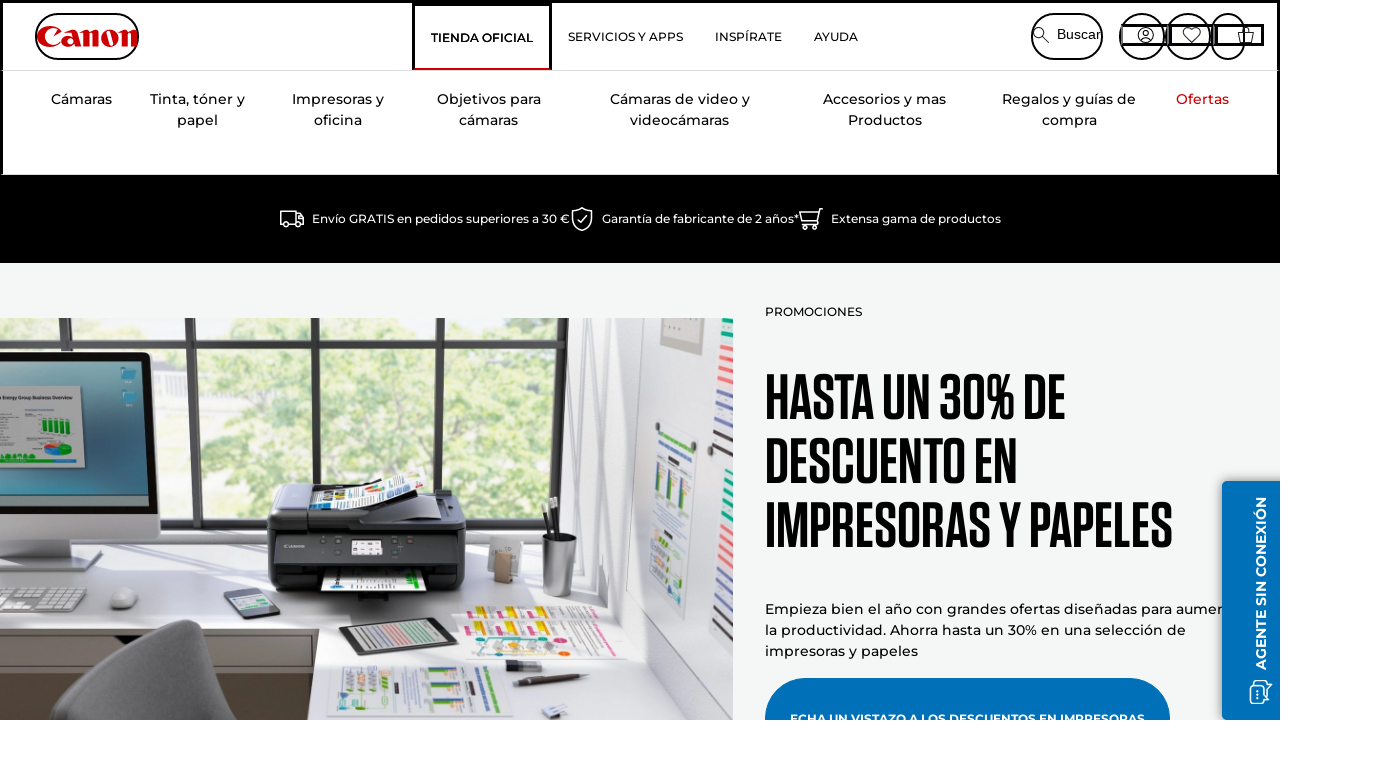

--- FILE ---
content_type: text/html; charset=utf-8
request_url: https://www.canon.es/store/
body_size: 166059
content:
<!doctype html><html lang="es-ES"><head><meta name="charset" content="utf-8"/><meta name="viewport" content="width=device-width, initial-scale=1.0, minimum-scale=1.0, maximum-scale=5.0"/><meta name="format-detection" content="telephone=no"/><link data-react-helmet="true" rel="apple-touch-icon" href="/mobify/bundle/4077/static/img/global/apple-touch-icon.png"/><link data-react-helmet="true" rel="manifest" href="/mobify/bundle/4077/static/manifest.json"/><link data-react-helmet="true" rel="preload" href="https://fonts.gstatic.com/s/montserrat/v26/JTUSjIg1_i6t8kCHKm459Wlhyw.woff2" as="font" type="font/woff2" crossorigin="anonymous"/><link data-react-helmet="true" rel="preload" href="https://fonts.gstatic.com/s/montserrat/v26/JTUQjIg1_i6t8kCHKm459WxRyS7m.woff2" as="font" type="font/woff2" crossorigin="anonymous"/><link data-react-helmet="true" rel="stylesheet" media="screen" type="text/css" href="/mobify/bundle/4077/global.css"/><link data-react-helmet="true" rel="dns-prefetch" href="https://d.la3-c2-ia2.salesforceliveagent.com"/><link data-react-helmet="true" rel="preconnect" href="https://storage.googleapis.com" crossorigin="true"/><link data-react-helmet="true" rel="preconnect" href="https://comeandsee.my.site.com" crossorigin="true"/><link data-react-helmet="true" rel="preconnect" href="https://comeandsee.my.salesforce-scrt.com" crossorigin="true"/><link data-react-helmet="true" rel="dns-prefetch" href="http://cdn.appdynamics.com/"/><link data-react-helmet="true" rel="dns-prefetch" href="https://api.bazaarvoice.com"/><link data-react-helmet="true" rel="dns-prefetch" href="https://apps.bazaarvoice.com"/><link data-react-helmet="true" rel="dns-prefetch" href="https://network-eu-a.bazaarvoice.com"/><link data-react-helmet="true" rel="dns-prefetch" href="https://c.evidon.com"/><link data-react-helmet="true" rel="dns-prefetch" href="https://l.evidon.com"/><link data-react-helmet="true" rel="dns-prefetch" href="https://unpkg.com"/><link data-react-helmet="true" rel="dns-prefetch" href="https://api.cquotient.com"/><link data-react-helmet="true" rel="dns-prefetch" href="https://i1.adis.ws/"/><link data-react-helmet="true" rel="dns-prefetch" href="//cloud.typography.com"/><link data-react-helmet="true" rel="dns-prefetch" href="https://display.ugc.bazaarvoice.com"/><link data-react-helmet="true" rel="dns-prefetch" href="https://network.bazaarvoice.com"/><link data-react-helmet="true" rel="dns-prefetch" href="https://visitor-service-eu-west-1.tealiumiq.com"/><link data-react-helmet="true" rel="dns-prefetch" href="https://apps.nexus.bazaarvoice.com"/><link data-react-helmet="true" rel="dns-prefetch" href="//www.google-analytics.com"/><link data-react-helmet="true" rel="canonical" href="https://www.canon.es/store/"/><meta data-react-helmet="true" charSet="UTF-8"/><meta data-react-helmet="true" property="f_appid" content="396972923733563"/><meta data-react-helmet="true" property="p_domain" content="6ffb64a0539dac3ee19243f6bd002912"/><meta data-react-helmet="true" property="google-site-verification" content="aqxyKXUd2myDwusuuzXTRGjjKSRjf3CAexVWqgFc_vs"/><meta data-react-helmet="true" property="theme-color" content="#0176D3"/><meta data-react-helmet="true" property="apple-mobile-web-app-title" content="Tienda Canon Espana"/><meta data-react-helmet="true" property="og:Title" content="Cámaras, impresoras, objetivos y mucho más — Tienda Canon Espana"/><meta data-react-helmet="true" property="og:Description" content="¡Bienvenido a la tienda de Canon! Descubre nuestra gama completa de cámaras, impresoras, objetivos, accesorios y mucho más. Envío gratuito para pedidos de 30 € o más y 2 años de garantía de fabricante en todos los productos de hardware."/><meta data-react-helmet="true" property="og:Url" content="https://www.canon.es/store/"/><meta data-react-helmet="true" property="og:ImageUrl" content="https://i1.adis.ws/i/canon/canon-logo-1200x252?w=1200&amp;h=630"/><meta data-react-helmet="true" property="og:ImageType" content="image/jpeg"/><meta data-react-helmet="true" property="og:Locale" content="es-ES"/><meta data-react-helmet="true" property="og:Site" content="Tienda Canon Espana"/><meta data-react-helmet="true" name="twitter:Card" content="Summary_large_image"/><meta data-react-helmet="true" name="twitter:Title" content="Cámaras, impresoras, objetivos y mucho más — Tienda Canon Espana"/><meta data-react-helmet="true" name="twitter:Description" content="¡Bienvenido a la tienda de Canon! Descubre nuestra gama completa de cámaras, impresoras, objetivos, accesorios y mucho más. Envío gratuito para pedidos de 30 € o más y 2 años de garantía de fabricante en todos los productos de hardware."/><meta data-react-helmet="true" name="twitter:Image" content="https://i1.adis.ws/i/canon/canon-logo-1200x252?w=1200&amp;h=630"/><meta data-react-helmet="true" name="twitter:Site" content="Tienda Canon Espana"/><meta data-react-helmet="true" name="twitter:Url" content="https://www.canon.es/store/"/><meta data-react-helmet="true" name="description" content="¡Bienvenido a la tienda de Canon! Descubre nuestra gama completa de cámaras, impresoras, objetivos, accesorios y mucho más. Envío gratuito para pedidos de 30 € o más y 2 años de garantía de fabricante en todos los productos de hardware."/><meta data-react-helmet="true" name="keywords" content="Tienda Canon Espana, Cámaras, Impresoras, Objetivos, Videocámaras"/><script data-react-helmet="true" src="/mobify/bundle/4077/static/head-active_data.js" id="headActiveData" async="" type="text/javascript"></script><script data-react-helmet="true" async="" src="//cdn.appdynamics.com/adrum/adrum-23.10.1.4359.js"></script><script data-react-helmet="true" async="" type="text/javascript">
        if (typeof window !== 'undefined') {
            window['adrum-start-time'] = new Date().getTime();
            (function(config) {
                config.appKey = "AD-AAB-ADX-TJN";
                config.adrumExtUrlHttp = "http://cdn.appdynamics.com";
                config.adrumExtUrlHttps = "https://cdn.appdynamics.com";
                config.beaconUrlHttp = "http://pdx-col.eum-appdynamics.com";
                config.beaconUrlHttps = "https://pdx-col.eum-appdynamics.com";
                config.useHTTPSAlways = true;
                config.resTiming = { bufSize: 200, clearResTimingOnBeaconSend: true };
                config.maxUrlLength = 512;
                config.spa = { spa2: true };
            })(window['adrum-config'] || (window['adrum-config'] = {}));
        }
    </script><script data-react-helmet="true" async="" src="//tags.tiqcdn.com/utag/canoneurope/es-main/prod/utag.sync.js"></script><script data-react-helmet="true" rel="preconnect" async="" src="https://apps.bazaarvoice.com/deployments/canon-europe/main_site/production/es_ES/bv.js"></script><script data-react-helmet="true" id="tealium-utag-script" async="" src="//tags.tiqcdn.com/utag/canoneurope/es-main/prod/utag.js"></script><title data-react-helmet="true">Cámaras, impresoras, objetivos y mucho más — Tienda Canon Espana</title>
<script>(window.BOOMR_mq=window.BOOMR_mq||[]).push(["addVar",{"rua.upush":"false","rua.cpush":"false","rua.upre":"false","rua.cpre":"false","rua.uprl":"false","rua.cprl":"false","rua.cprf":"false","rua.trans":"","rua.cook":"false","rua.ims":"false","rua.ufprl":"false","rua.cfprl":"false","rua.isuxp":"false","rua.texp":"norulematch","rua.ceh":"false","rua.ueh":"false","rua.ieh.st":"0"}]);</script>
                              <script>!function(e){var n="https://s.go-mpulse.net/boomerang/";if("False"=="True")e.BOOMR_config=e.BOOMR_config||{},e.BOOMR_config.PageParams=e.BOOMR_config.PageParams||{},e.BOOMR_config.PageParams.pci=!0,n="https://s2.go-mpulse.net/boomerang/";if(window.BOOMR_API_key="7HTJR-MGHGC-LCPRS-Y5XWD-2C9P7",function(){function e(){if(!o){var e=document.createElement("script");e.id="boomr-scr-as",e.src=window.BOOMR.url,e.async=!0,i.parentNode.appendChild(e),o=!0}}function t(e){o=!0;var n,t,a,r,d=document,O=window;if(window.BOOMR.snippetMethod=e?"if":"i",t=function(e,n){var t=d.createElement("script");t.id=n||"boomr-if-as",t.src=window.BOOMR.url,BOOMR_lstart=(new Date).getTime(),e=e||d.body,e.appendChild(t)},!window.addEventListener&&window.attachEvent&&navigator.userAgent.match(/MSIE [67]\./))return window.BOOMR.snippetMethod="s",void t(i.parentNode,"boomr-async");a=document.createElement("IFRAME"),a.src="about:blank",a.title="",a.role="presentation",a.loading="eager",r=(a.frameElement||a).style,r.width=0,r.height=0,r.border=0,r.display="none",i.parentNode.appendChild(a);try{O=a.contentWindow,d=O.document.open()}catch(_){n=document.domain,a.src="javascript:var d=document.open();d.domain='"+n+"';void(0);",O=a.contentWindow,d=O.document.open()}if(n)d._boomrl=function(){this.domain=n,t()},d.write("<bo"+"dy onload='document._boomrl();'>");else if(O._boomrl=function(){t()},O.addEventListener)O.addEventListener("load",O._boomrl,!1);else if(O.attachEvent)O.attachEvent("onload",O._boomrl);d.close()}function a(e){window.BOOMR_onload=e&&e.timeStamp||(new Date).getTime()}if(!window.BOOMR||!window.BOOMR.version&&!window.BOOMR.snippetExecuted){window.BOOMR=window.BOOMR||{},window.BOOMR.snippetStart=(new Date).getTime(),window.BOOMR.snippetExecuted=!0,window.BOOMR.snippetVersion=12,window.BOOMR.url=n+"7HTJR-MGHGC-LCPRS-Y5XWD-2C9P7";var i=document.currentScript||document.getElementsByTagName("script")[0],o=!1,r=document.createElement("link");if(r.relList&&"function"==typeof r.relList.supports&&r.relList.supports("preload")&&"as"in r)window.BOOMR.snippetMethod="p",r.href=window.BOOMR.url,r.rel="preload",r.as="script",r.addEventListener("load",e),r.addEventListener("error",function(){t(!0)}),setTimeout(function(){if(!o)t(!0)},3e3),BOOMR_lstart=(new Date).getTime(),i.parentNode.appendChild(r);else t(!1);if(window.addEventListener)window.addEventListener("load",a,!1);else if(window.attachEvent)window.attachEvent("onload",a)}}(),"".length>0)if(e&&"performance"in e&&e.performance&&"function"==typeof e.performance.setResourceTimingBufferSize)e.performance.setResourceTimingBufferSize();!function(){if(BOOMR=e.BOOMR||{},BOOMR.plugins=BOOMR.plugins||{},!BOOMR.plugins.AK){var n=""=="true"?1:0,t="",a="ck6plgixij72a2lrn6sa-f-b2743e5af-clientnsv4-s.akamaihd.net",i="false"=="true"?2:1,o={"ak.v":"39","ak.cp":"191893","ak.ai":parseInt("177521",10),"ak.ol":"0","ak.cr":8,"ak.ipv":4,"ak.proto":"h2","ak.rid":"1645a91b","ak.r":42223,"ak.a2":n,"ak.m":"","ak.n":"essl","ak.bpcip":"18.188.245.0","ak.cport":49706,"ak.gh":"23.66.124.160","ak.quicv":"","ak.tlsv":"tls1.3","ak.0rtt":"","ak.0rtt.ed":"","ak.csrc":"-","ak.acc":"","ak.t":"1769041828","ak.ak":"hOBiQwZUYzCg5VSAfCLimQ==mxx7C/clZKxDJVqk7rG2DjrVfoz1omepkRz9fgPLnu+Bor68pURD8dVzpbkUS6pE+c3DY/HdlswdxjP7GbajGYf/KdPsRA65XJELf0Gd7okT36Bm+dGTVA4b6Rl/cUFiMEBRFonsNKF7F7y8WUSu0zC2MHb1qdzKYWs3SaM8GL8Jo5Ngq2UktFjlrugYCbfiCEHrgmVkqiuMpS2AAJz5nnvTNiMze0vVd3xgGbIzlO7tjkaGK/ms6nzLFu16qNPaIlP18Z2h+vWoC8azMHXL7pZYaKSKxrgiph6ZM9LGHfVBgHy1BxUqbFj2hQkxLMXmwo+cw03V2S01UwOjvEi9mJifr+73oVK9MZ/7nyBTkFvB9ynD8HCbIaL5yPtAk41MLSJnxiyf0rG+YJ7OrP6fFs3dyXDtliFkulow42FShuQ=","ak.pv":"589","ak.dpoabenc":"","ak.tf":i};if(""!==t)o["ak.ruds"]=t;var r={i:!1,av:function(n){var t="http.initiator";if(n&&(!n[t]||"spa_hard"===n[t]))o["ak.feo"]=void 0!==e.aFeoApplied?1:0,BOOMR.addVar(o)},rv:function(){var e=["ak.bpcip","ak.cport","ak.cr","ak.csrc","ak.gh","ak.ipv","ak.m","ak.n","ak.ol","ak.proto","ak.quicv","ak.tlsv","ak.0rtt","ak.0rtt.ed","ak.r","ak.acc","ak.t","ak.tf"];BOOMR.removeVar(e)}};BOOMR.plugins.AK={akVars:o,akDNSPreFetchDomain:a,init:function(){if(!r.i){var e=BOOMR.subscribe;e("before_beacon",r.av,null,null),e("onbeacon",r.rv,null,null),r.i=!0}return this},is_complete:function(){return!0}}}}()}(window);</script></head><body><div><svg xmlns="http://www.w3.org/2000/svg" xmlns:xlink="http://www.w3.org/1999/xlink" style="position: absolute; width: 0; height: 0" aria-hidden="true" id="__SVG_SPRITE_NODE__"><symbol viewBox="0 0 24 24" fill="none" xmlns="http://www.w3.org/2000/svg" id="chevron-right">
<path d="M15.7799 11.2799C15.9206 11.4204 15.9997 11.611 15.9999 11.8099V12.1899C15.9976 12.3883 15.9188 12.5781 15.7799 12.7199L10.6399 17.8499C10.546 17.9445 10.4182 17.9978 10.2849 17.9978C10.1516 17.9978 10.0238 17.9445 9.92992 17.8499L9.21992 17.1399C9.12586 17.0477 9.07285 16.9215 9.07285 16.7899C9.07285 16.6582 9.12586 16.532 9.21992 16.4399L13.6699 11.9999L9.21992 7.55985C9.12526 7.46597 9.07202 7.33817 9.07202 7.20485C9.07202 7.07153 9.12526 6.94374 9.21992 6.84985L9.92992 6.14985C10.0238 6.0552 10.1516 6.00195 10.2849 6.00195C10.4182 6.00195 10.546 6.0552 10.6399 6.14985L15.7799 11.2799Z" fill="currentColor" />
</symbol><symbol xmlns="http://www.w3.org/2000/svg" viewBox="0 0 31.999 32" id="basket">
  <g id="basket_Icons" transform="translate(0)">
    <path id="basket_icon-basket-5" d="M31.77,10.37A1,1,0,0,0,31,10H23.03V7a7,7,0,1,0-14,0v3H1a.971.971,0,0,0-.77.37,1,1,0,0,0-.21.83l4,20A.988.988,0,0,0,5,32H27.01a1,1,0,0,0,.98-.8l3.99-20a1,1,0,0,0-.21-.83ZM11.03,7a5,5,0,1,1,10,0v3h-10ZM26.19,30H5.82L2.22,12H29.78L26.19,30Z" fill="#231f20" />
  </g>
</symbol><symbol xmlns="http://www.w3.org/2000/svg" viewBox="0 0 24 24.001" id="buttonmedium">
  <g id="buttonmedium_icon-basket-line_" data-name="icon-basket-line " transform="translate(0)">
    <path id="buttonmedium_icon-basket-line_2" data-name="icon-basket-line " d="M23.828,7.778a.752.752,0,0,0-.578-.278H17.273V5.25a5.25,5.25,0,1,0-10.5,0V7.5H.75a.728.728,0,0,0-.578.278A.749.749,0,0,0,.015,8.4l3,15a.741.741,0,0,0,.735.6H20.258a.748.748,0,0,0,.735-.6l2.993-15a.749.749,0,0,0-.158-.623ZM8.273,5.25a3.75,3.75,0,0,1,7.5,0V7.5h-7.5V5.25ZM19.643,22.5H4.365L1.665,9H22.336L19.643,22.5Z" transform="translate(0)" fill="#FFFFFF" />
  </g>
</symbol><symbol xmlns="http://www.w3.org/2000/svg" viewBox="0 0 24 17.117" id="pdpEmailIcon">
  <path id="pdpEmailIcon_icon-email-line_" data-name="icon-email-line " d="M22.92,0H1.072A1.072,1.072,0,0,0,0,1.072V16.045a1.072,1.072,0,0,0,1.072,1.072H22.928A1.072,1.072,0,0,0,24,16.045V1.072A1.072,1.072,0,0,0,22.928,0ZM1.5,2.617,7.43,8.487,1.5,14.41ZM14.425,7.888h0c-.69.675-1.252,1.215-1.56,1.492a1.94,1.94,0,0,1-2.422-.015L2.5,1.5H20.836C19.187,3.157,16.3,6.043,14.418,7.888ZM8.495,9.545l.93.922a.41.41,0,0,0,.075.06,3.979,3.979,0,0,0,2.287.78,3.056,3.056,0,0,0,2.084-.817c.24-.217.622-.585,1.087-1.035l6.358,6.163H2.422L8.495,9.552ZM16.037,8.4c2.152-2.122,5.128-5.106,6.455-6.44V14.658Z" fill="#FFFFFF" />
</symbol><symbol xmlns="http://www.w3.org/2000/svg" viewBox="0 0 12.001 12" id="Badgelabel">
  <g id="Badgelabel_Group_18620" data-name="Group 18620" transform="translate(-8)">
    <g id="Badgelabel_Group_18618" data-name="Group 18618" transform="translate(0.223)">
      <path id="Badgelabel_Path_10824" data-name="Path 10824" d="M101.885,276.144,94.846,269.1l0-4.957,4.962,0,7.039,7.039Zm-6.3-7.345,6.3,6.3,3.917-3.917-6.3-6.3-3.918,0Z" transform="translate(-87.067 -264.144)" fill="#fff" />
      <g id="Badgelabel_Group_14587" data-name="Group 14587" transform="translate(9.177 1.399)">
        <g id="Badgelabel_Group_18172" data-name="Group 18172" transform="translate(0)">
          <path id="Badgelabel_Path_10825" data-name="Path 10825" d="M107.631,278.125a1.205,1.205,0,1,1,.853-.353,1.2,1.2,0,0,1-.853.353m0-1.673a.468.468,0,1,0,.331.137.466.466,0,0,0-.331-.137" transform="translate(-106.425 -275.714)" fill="#fff" />
        </g>
      </g>
    </g>
  </g>
</symbol><symbol xmlns="http://www.w3.org/2000/svg" viewBox="0 0 31.98 17.005" id="upward-arrow">
  <path id="upward-arrow_icon-up-line_" data-name="icon-up-line " d="M31,17a1.024,1.024,0,0,1-.71-.29L16,2.41,1.71,16.71a1,1,0,0,1-1.41,0A.982.982,0,0,1,.01,16a1.024,1.024,0,0,1,.29-.71L15.29.29a1,1,0,0,1,1.41,0l15,15a.982.982,0,0,1,.29.71,1.024,1.024,0,0,1-.29.71.966.966,0,0,1-.71.29Z" transform="translate(-0.01 0.002)" fill="#231f20" />
</symbol><symbol xmlns="http://www.w3.org/2000/svg" viewBox="0 0 31.99 17.003" id="downward-arrow">
  <path id="downward-arrow_icon-down-line_" data-name="icon-down-line " d="M16,17a1.024,1.024,0,0,1-.71-.29l-15-15A.982.982,0,0,1,0,1,1.024,1.024,0,0,1,.29.29a1.008,1.008,0,0,1,1.42,0L16,14.58,30.29.29a1,1,0,0,1,1.41,0,.982.982,0,0,1,.29.71,1.024,1.024,0,0,1-.29.71l-15,15a.982.982,0,0,1-.71.29Z" transform="translate(0 0.002)" fill="#231f20" />
</symbol><symbol xmlns="http://www.w3.org/2000/svg" viewBox="0 0 25 17" id="free-delivery">
  <path id="free-delivery_free-delivery-icon" d="M70.683,174.594l0-4.964-3.78-6.072H62.64v-2.9H46.687v13.932H49.93l.009.055a2.335,2.335,0,0,0,4.625,0l.009-.055H63.6l.009.055a2.335,2.335,0,0,0,4.625,0l.009-.055Zm-6.434-.347a1.673,1.673,0,1,1,1.673,1.721,1.7,1.7,0,0,1-1.673-1.721m0-5.311v-3.029h3.325l1.893,3.029Zm5.758,4v.959H68.243l-.009-.056a2.335,2.335,0,0,0-4.625,0l-.009.055h-.959v-9.647h3.9l.6.959H63.574v4.418H69.9l.094.152.01,2.462H68.8v.7Zm-19.428,1.307a1.673,1.673,0,1,1,1.673,1.721,1.7,1.7,0,0,1-1.673-1.721m11.387-.348H54.573l-.009-.056a2.335,2.335,0,0,0-4.625,0l-.009.055H47.362V161.357h14.6Z" transform="translate(-46.187 -160.162)" fill="#417505" stroke="rgba(0,0,0,0)" stroke-width="1" />
</symbol><symbol xmlns="http://www.w3.org/2000/svg" viewBox="0 0 17.414 17.414" id="close">
  <g id="close_Menu" transform="translate(-3.241 -1.308)">
    <path id="close_Line_Copy_3" data-name="Line Copy 3" d="M0,0H22.627" transform="translate(3.948 2.015) rotate(45)" fill="none" stroke="#000" stroke-linecap="square" stroke-width="1" />
    <path id="close_Line_Copy_3-2" data-name="Line Copy 3" d="M0,0H22.627" transform="translate(3.948 18.015) rotate(-45)" fill="none" stroke="#000" stroke-linecap="square" stroke-width="1" />
  </g>
</symbol><symbol xmlns="http://www.w3.org/2000/svg" viewBox="0 0 32 32" id="arrow">
  <path id="arrow_Path_15929" data-name="Path 15929" d="M12.69,7.26a.982.982,0,0,0-.71-.29,1.024,1.024,0,0,0-.71.29,1,1,0,0,0,0,1.41l7.32,7.32-7.32,7.32a1,1,0,0,0,0,1.41.982.982,0,0,0,.71.29,1.024,1.024,0,0,0,.71-.29l8.03-8.03a.982.982,0,0,0,.29-.71,1.024,1.024,0,0,0-.29-.71Z" fill="#0071B8" />
  <path id="arrow_Path_15930" data-name="Path 15930" d="M16,0A16,16,0,1,0,32,16,16.021,16.021,0,0,0,16,0Zm0,30A14,14,0,1,1,30,16,14.015,14.015,0,0,1,16,30Z" fill="#0071B8" />
</symbol><symbol xmlns="http://www.w3.org/2000/svg" viewBox="0 0 44 72" id="nextarrow">
  <rect id="nextarrow_Rectangle_251" data-name="Rectangle 251" width="12" height="24" fill="#fff" opacity="0.996" />
  <path id="nextarrow_Path_383" data-name="Path 383" d="M-10969.429-19979.027l12,12-12,12" transform="translate(10985.429 20003.027)" fill="none" stroke="#c00" stroke-linecap="round" stroke-linejoin="round" stroke-width="2" />
</symbol><symbol xmlns="http://www.w3.org/2000/svg" viewBox="0 0 44 72" id="prevarrow">
  <g id="prevarrow_Group_18572" data-name="Group 18572" opacity="0.996">
    <rect id="prevarrow_Rectangle_251" data-name="Rectangle 251" width="12" height="24" fill="#fff" />
    <path id="prevarrow_Path_383" data-name="Path 383" d="M-10957.429-19979.027l-12,12,12,12" transform="translate(10985.429 20003.027)" fill="none" stroke="#c00" stroke-linecap="round" stroke-linejoin="round" stroke-width="2" />
  </g>
</symbol><symbol xmlns="http://www.w3.org/2000/svg" viewBox="0 0 4.251 8" id="breadcrumbforwardarrow">
  <g id="breadcrumbforwardarrow_icon-right-line_" data-name="icon-right-line " transform="translate(0.002)">
    <path id="breadcrumbforwardarrow_icon-right-line_2" data-name="icon-right-line " d="M4.248,4a.256.256,0,0,1-.073.177L.426,7.927A.245.245,0,0,1,.248,8a.256.256,0,0,1-.178-.073.249.249,0,0,1,0-.352L3.643,4,.071.428a.252.252,0,0,1,0-.355A.245.245,0,0,1,.248,0,.256.256,0,0,1,.426.073l3.75,3.75A.246.246,0,0,1,4.248,4Z" transform="translate(0)" fill="#090909" />
  </g>
</symbol><symbol xmlns="http://www.w3.org/2000/svg" viewBox="0 0 4.251 8" id="breadcrumbbackwardarrow">
  <g id="breadcrumbbackwardarrow_icon-right-line_" data-name="icon-right-line " transform="translate(0.002)">
    <path id="breadcrumbbackwardarrow_icon-right-line_2" data-name="icon-right-line " d="M4.248,4a.256.256,0,0,1-.073.177L.426,7.927A.245.245,0,0,1,.248,8a.256.256,0,0,1-.178-.073.249.249,0,0,1,0-.352L3.643,4,.071.428a.252.252,0,0,1,0-.355A.245.245,0,0,1,.248,0,.256.256,0,0,1,.426.073l3.75,3.75A.246.246,0,0,1,4.248,4Z" transform="translate(0)" fill="#0071B8" />
  </g>
</symbol><symbol xmlns="http://www.w3.org/2000/svg" viewBox="0 0 32 32" id="closeiconview">
  <defs>
    <style>
      #closeiconview .cls-1 {
        fill: #231f20;
        stroke-width: 0px;
      }
    </style>
  </defs>
  <g id="closeiconview_Icons">
    <g>
      <path class="cls-1" d="m17.41,16l7.14-7.14c.39-.39.39-1.02,0-1.41s-1.02-.39-1.41,0l-7.14,7.14-7.14-7.14c-.39-.39-1.02-.39-1.41,0s-.39,1.02,0,1.41l7.14,7.14-7.14,7.14c-.39.39-.39,1.02,0,1.41.2.2.45.29.71.29s.51-.1.71-.29l7.14-7.14,7.14,7.14c.2.2.45.29.71.29s.51-.1.71-.29c.39-.39.39-1.02,0-1.41l-7.14-7.14Z" />
      <path class="cls-1" d="m16,32C7.18,32,0,24.82,0,16S7.18,0,16,0s16,7.18,16,16-7.18,16-16,16Zm0-30c-7.72,0-14,6.28-14,14s6.28,14,14,14,14-6.28,14-14S23.72,2,16,2Z" />
    </g>
  </g>
</symbol><symbol xmlns="http://www.w3.org/2000/svg" viewBox="0 0 32.005 31.993" id="icon-close-blue">
  <path id="icon-close-blue_icon-close-line_" data-name="icon-close-line " d="M17.41,16,31.71,1.71A1,1,0,0,0,30.3.3L16.01,14.59,1.71.29A1,1,0,0,0,.29,1.71L14.58,16,.29,30.29a1,1,0,0,0,0,1.41.982.982,0,0,0,.71.29,1.024,1.024,0,0,0,.71-.29L16,17.41,30.29,31.7a.982.982,0,0,0,.71.29,1.024,1.024,0,0,0,.71-.29,1,1,0,0,0,0-1.41L17.42,16Z" transform="translate(0.003 0.002)" fill="#0071B8" />
</symbol><symbol xmlns="http://www.w3.org/2000/svg" viewBox="0 0 31.993 28.007" id="icon-heart-blue">
  <path id="icon-heart-blue_icon-heart-line_" data-name="icon-heart-line " d="M16,28a1,1,0,0,1-.71-.3L2.26,14.53A8.982,8.982,0,0,1,.02,8.05a8.828,8.828,0,0,1,2.2-5.17A9.714,9.714,0,0,1,8.61,0,9.784,9.784,0,0,1,16,3.21,9.765,9.765,0,0,1,23.39,0a9.658,9.658,0,0,1,6.35,2.83l.04.04a8.835,8.835,0,0,1,2.19,5.18,8.934,8.934,0,0,1-2.19,6.43L16.71,27.7A1,1,0,0,1,16,28ZM8.94,1.99H8.69A7.673,7.673,0,0,0,3.68,4.23,6.857,6.857,0,0,0,2.02,8.18a7.065,7.065,0,0,0,1.7,4.98L16,25.57,28.32,13.11a6.992,6.992,0,0,0,1.66-4.93A6.857,6.857,0,0,0,28.3,4.2a7.647,7.647,0,0,0-4.99-2.22c-3.98-.16-6.39,3.19-6.5,3.34a1.014,1.014,0,0,1-.82.42h0a1.028,1.028,0,0,1-.82-.42A8.3,8.3,0,0,0,8.93,1.98Z" transform="translate(0.001 0.007)" fill="#0071B8" />
</symbol><symbol xmlns="http://www.w3.org/2000/svg" viewBox="0 0 17 32" id="rightarrowview">
  <defs>
    <style>
      #rightarrowview .cls-1 {
        fill: #231f20;
        stroke-width: 0px;
      }
    </style>
  </defs>
  <g id="rightarrowview_Icons">
    <path class="cls-1" d="m17,16c0,.26-.1.51-.29.71L1.71,31.71c-.2.2-.45.29-.71.29s-.51-.1-.71-.29c-.39-.39-.39-1.02,0-1.41l14.29-14.29L.29,1.71C-.1,1.32-.1.68.29.29c.2-.2.45-.29.71-.29s.51.1.71.29l15,15c.2.2.29.45.29.71Z" />
  </g>
</symbol><symbol xmlns="http://www.w3.org/2000/svg" viewBox="0 0 31.99 17.003" id="downwardArrowQuantity">
  <path id="downwardArrowQuantity_icon-down-line_" data-name="icon-down-line " d="M16,17a1.024,1.024,0,0,1-.71-.29l-15-15A.982.982,0,0,1,0,1,1.024,1.024,0,0,1,.29.29a1.008,1.008,0,0,1,1.42,0L16,14.58,30.29.29a1,1,0,0,1,1.41,0,.982.982,0,0,1,.29.71,1.024,1.024,0,0,1-.29.71l-15,15a.982.982,0,0,1-.71.29Z" transform="translate(0 0.002)" fill="#6E7276" />
</symbol><symbol xmlns="http://www.w3.org/2000/svg" viewBox="0 0 32.001 24.042" id="icon-tick-line">
  <path id="icon-tick-line_icon-tick-line_" data-name="icon-tick-line " d="M10.52,24.04a1.052,1.052,0,0,1-.71-.29L.29,14.23A1,1,0,0,1,1.7,12.82l8.78,8.78L30.27.32A.988.988,0,0,1,31.68.27a1,1,0,0,1,.05,1.41L11.25,23.72a1,1,0,0,1-.71.32h-.02Z" transform="translate(0.002 0.002)" fill="#ffffff" />
</symbol></svg></div><div class="react-target"><style data-emotion="css-global 73ik0r">@font-face{font-family:'Montserrat';font-style:italic;font-weight:500;src:url(https://fonts.gstatic.com/s/montserrat/v26/JTUQjIg1_i6t8kCHKm459WxRxy7mw9c.woff2) format('woff2');unicode-range:U+0100-02AF,U+0304,U+0308,U+0329,U+1E00-1E9F,U+1EF2-1EFF,U+2020,U+20A0-20AB,U+20AD-20CF,U+2113,U+2C60-2C7F,U+A720-A7FF;font-display:swap;}@font-face{font-family:'Montserrat';font-style:italic;font-weight:500;src:url(https://fonts.gstatic.com/s/montserrat/v26/JTUQjIg1_i6t8kCHKm459WxRyS7m.woff2) format('woff2');unicode-range:U+0000-00FF,U+0131,U+0152-0153,U+02BB-02BC,U+02C6,U+02DA,U+02DC,U+0304,U+0308,U+0329,U+2000-206F,U+2074,U+20AC,U+2122,U+2191,U+2193,U+2212,U+2215,U+FEFF,U+FFFD;font-display:swap;}@font-face{font-family:'Montserrat';font-style:italic;font-weight:700;src:url(https://fonts.gstatic.com/s/montserrat/v26/JTUQjIg1_i6t8kCHKm459WxRxy7mw9c.woff2) format('woff2');unicode-range:U+0100-02AF,U+0304,U+0308,U+0329,U+1E00-1E9F,U+1EF2-1EFF,U+2020,U+20A0-20AB,U+20AD-20CF,U+2113,U+2C60-2C7F,U+A720-A7FF;font-display:swap;}@font-face{font-family:'Montserrat';font-style:italic;font-weight:700;src:url(https://fonts.gstatic.com/s/montserrat/v26/JTUQjIg1_i6t8kCHKm459WxRyS7m.woff2) format('woff2');unicode-range:U+0000-00FF,U+0131,U+0152-0153,U+02BB-02BC,U+02C6,U+02DA,U+02DC,U+0304,U+0308,U+0329,U+2000-206F,U+2074,U+20AC,U+2122,U+2191,U+2193,U+2212,U+2215,U+FEFF,U+FFFD;font-display:swap;}@font-face{font-family:'Montserrat';font-style:normal;font-weight:500;src:url(https://fonts.gstatic.com/s/montserrat/v26/JTUSjIg1_i6t8kCHKm459Wdhyzbi.woff2) format('woff2');unicode-range:U+0100-02AF,U+0304,U+0308,U+0329,U+1E00-1E9F,U+1EF2-1EFF,U+2020,U+20A0-20AB,U+20AD-20CF,U+2113,U+2C60-2C7F,U+A720-A7FF;font-display:swap;}@font-face{font-family:'Montserrat';font-style:normal;font-weight:500;src:url(https://fonts.gstatic.com/s/montserrat/v26/JTUSjIg1_i6t8kCHKm459Wlhyw.woff2) format('woff2');unicode-range:U+0000-00FF,U+0131,U+0152-0153,U+02BB-02BC,U+02C6,U+02DA,U+02DC,U+0304,U+0308,U+0329,U+2000-206F,U+2074,U+20AC,U+2122,U+2191,U+2193,U+2212,U+2215,U+FEFF,U+FFFD;font-display:swap;}@font-face{font-family:'Montserrat';font-style:normal;font-weight:700;src:url(https://fonts.gstatic.com/s/montserrat/v26/JTUSjIg1_i6t8kCHKm459Wdhyzbi.woff2) format('woff2');unicode-range:U+0100-02AF,U+0304,U+0308,U+0329,U+1E00-1E9F,U+1EF2-1EFF,U+2020,U+20A0-20AB,U+20AD-20CF,U+2113,U+2C60-2C7F,U+A720-A7FF;font-display:swap;}@font-face{font-family:'Montserrat';font-style:normal;font-weight:700;src:url(https://fonts.gstatic.com/s/montserrat/v26/JTUSjIg1_i6t8kCHKm459Wlhyw.woff2) format('woff2');unicode-range:U+0000-00FF,U+0131,U+0152-0153,U+02BB-02BC,U+02C6,U+02DA,U+02DC,U+0304,U+0308,U+0329,U+2000-206F,U+2074,U+20AC,U+2122,U+2191,U+2193,U+2212,U+2215,U+FEFF,U+FFFD;font-display:swap;}@font-face{font-family:'Tungsten A';src:url([data-uri]);font-weight:600;font-style:normal;font-display:swap;}@font-face{font-family:'Tungsten B';src:url([data-uri]);font-weight:600;font-style:normal;font-display:swap;}</style><style data-emotion="css-global 16iumv8">:host,:root,[data-theme]{--chakra-ring-inset:var(--chakra-empty,/*!*/ /*!*/);--chakra-ring-offset-width:0px;--chakra-ring-offset-color:#fff;--chakra-ring-color:rgba(66, 153, 225, 0.6);--chakra-ring-offset-shadow:0 0 #0000;--chakra-ring-shadow:0 0 #0000;--chakra-space-x-reverse:0;--chakra-space-y-reverse:0;--chakra-colors-transparent:transparent;--chakra-colors-current:currentColor;--chakra-colors-black:#000000;--chakra-colors-white:#ffffff;--chakra-colors-whiteAlpha-50:rgba(255, 255, 255, 0.04);--chakra-colors-whiteAlpha-100:rgba(255, 255, 255, 0.06);--chakra-colors-whiteAlpha-200:rgba(255, 255, 255, 0.08);--chakra-colors-whiteAlpha-300:rgba(255, 255, 255, 0.16);--chakra-colors-whiteAlpha-400:rgba(255, 255, 255, 0.24);--chakra-colors-whiteAlpha-500:rgba(255, 255, 255, 0.36);--chakra-colors-whiteAlpha-600:rgba(255, 255, 255, 0.48);--chakra-colors-whiteAlpha-700:rgba(255, 255, 255, 0.64);--chakra-colors-whiteAlpha-800:rgba(255, 255, 255, 0.80);--chakra-colors-whiteAlpha-900:rgba(255, 255, 255, 0.92);--chakra-colors-blackAlpha-50:rgba(0, 0, 0, 0.04);--chakra-colors-blackAlpha-100:rgba(0, 0, 0, 0.06);--chakra-colors-blackAlpha-200:rgba(0, 0, 0, 0.08);--chakra-colors-blackAlpha-300:rgba(0, 0, 0, 0.16);--chakra-colors-blackAlpha-400:rgba(0, 0, 0, 0.24);--chakra-colors-blackAlpha-500:rgba(0, 0, 0, 0.36);--chakra-colors-blackAlpha-600:rgba(0, 0, 0, 0.48);--chakra-colors-blackAlpha-700:rgba(0, 0, 0, 0.64);--chakra-colors-blackAlpha-800:rgba(0, 0, 0, 0.80);--chakra-colors-blackAlpha-900:rgba(0, 0, 0, 0.92);--chakra-colors-gray-50:#F3F3F3;--chakra-colors-gray-100:#E5E5E5;--chakra-colors-gray-200:#C9C9C9;--chakra-colors-gray-300:#AEAEAE;--chakra-colors-gray-400:#A0A0A0;--chakra-colors-gray-500:#939393;--chakra-colors-gray-600:#747474;--chakra-colors-gray-700:#5C5C5C;--chakra-colors-gray-800:#444444;--chakra-colors-gray-900:#181818;--chakra-colors-red-50:#FEF1EE;--chakra-colors-red-100:#FEDED8;--chakra-colors-red-200:#FEB8AB;--chakra-colors-red-300:#FE8F7D;--chakra-colors-red-400:#FE7765;--chakra-colors-red-500:#FE5C4C;--chakra-colors-red-600:#EA001E;--chakra-colors-red-700:#BA0517;--chakra-colors-red-800:#8E030F;--chakra-colors-red-900:#640103;--chakra-colors-orange-50:#FEF1ED;--chakra-colors-orange-100:#FFDED5;--chakra-colors-orange-200:#FEB9A5;--chakra-colors-orange-300:#FF906E;--chakra-colors-orange-400:#FF784F;--chakra-colors-orange-500:#FF5D2D;--chakra-colors-orange-600:#D83A00;--chakra-colors-orange-700:#AA3001;--chakra-colors-orange-800:#7E2600;--chakra-colors-orange-900:#541D01;--chakra-colors-yellow-50:#FBF3E0;--chakra-colors-yellow-100:#F9E3B6;--chakra-colors-yellow-200:#FCC003;--chakra-colors-yellow-300:#E4A201;--chakra-colors-yellow-400:#D79304;--chakra-colors-yellow-500:#CA8501;--chakra-colors-yellow-600:#A86403;--chakra-colors-yellow-700:#8C4B02;--chakra-colors-yellow-800:#6F3400;--chakra-colors-yellow-900:#4F2100;--chakra-colors-green-50:#EBF7E6;--chakra-colors-green-100:#CDEFC4;--chakra-colors-green-200:#91DB8B;--chakra-colors-green-300:#45C65A;--chakra-colors-green-400:#41B658;--chakra-colors-green-500:#3BA755;--chakra-colors-green-600:#2E844A;--chakra-colors-green-700:#22683E;--chakra-colors-green-800:#194E31;--chakra-colors-green-900:#0E3522;--chakra-colors-teal-50:#DEF9F3;--chakra-colors-teal-100:#ACF3E4;--chakra-colors-teal-200:#04E1CB;--chakra-colors-teal-300:#01C3B3;--chakra-colors-teal-400:#03B4A7;--chakra-colors-teal-500:#06A59A;--chakra-colors-teal-600:#0B827C;--chakra-colors-teal-700:#056764;--chakra-colors-teal-800:#024D4C;--chakra-colors-teal-900:#023434;--chakra-colors-blue-50:#EEF4FF;--chakra-colors-blue-100:#D8E6FE;--chakra-colors-blue-200:#AACBFF;--chakra-colors-blue-300:#78B0FD;--chakra-colors-blue-400:#57A3FD;--chakra-colors-blue-500:#1B96FF;--chakra-colors-blue-600:#0176D3;--chakra-colors-blue-700:#0B5CAB;--chakra-colors-blue-800:#014486;--chakra-colors-blue-900:#032D60;--chakra-colors-cyan-50:#EAF5FE%;--chakra-colors-cyan-100:#CFE9FE;--chakra-colors-cyan-200:#90D0FE;--chakra-colors-cyan-300:#1AB9FF;--chakra-colors-cyan-400:#08ABED;--chakra-colors-cyan-500:#0D9DDA;--chakra-colors-cyan-600:#107CAD;--chakra-colors-cyan-700:#05628A;--chakra-colors-cyan-800:#084968;--chakra-colors-cyan-900:#023248;--chakra-colors-purple-50:#F6F2FB;--chakra-colors-purple-100:#ECE1F9;--chakra-colors-purple-200:#D78FF5;--chakra-colors-purple-300:#C29EF1;--chakra-colors-purple-400:#B78DEF;--chakra-colors-purple-500:#AD7BEE;--chakra-colors-purple-600:#9050E9;--chakra-colors-purple-700:#7526E3;--chakra-colors-purple-800:#5A1BA9;--chakra-colors-purple-900:#401075;--chakra-colors-pink-50:#F9F0FF;--chakra-colors-pink-100:#F2DEFE;--chakra-colors-pink-200:#E5B9FE;--chakra-colors-pink-300:#D892FE;--chakra-colors-pink-400:#D17DFE;--chakra-colors-pink-500:#CB65FF;--chakra-colors-pink-600:#BA01FF;--chakra-colors-pink-700:#9602C7;--chakra-colors-pink-800:#730394;--chakra-colors-pink-900:#520066;--chakra-colors-linkedin-50:#E8F4F9;--chakra-colors-linkedin-100:#CFEDFB;--chakra-colors-linkedin-200:#9BDAF3;--chakra-colors-linkedin-300:#68C7EC;--chakra-colors-linkedin-400:#34B3E4;--chakra-colors-linkedin-500:#00A0DC;--chakra-colors-linkedin-600:#008CC9;--chakra-colors-linkedin-700:#0077B5;--chakra-colors-linkedin-800:#005E93;--chakra-colors-linkedin-900:#004471;--chakra-colors-facebook-50:#E8F4F9;--chakra-colors-facebook-100:#D9DEE9;--chakra-colors-facebook-200:#B7C2DA;--chakra-colors-facebook-300:#6482C0;--chakra-colors-facebook-400:#4267B2;--chakra-colors-facebook-500:#385898;--chakra-colors-facebook-600:#314E89;--chakra-colors-facebook-700:#29487D;--chakra-colors-facebook-800:#223B67;--chakra-colors-facebook-900:#1E355B;--chakra-colors-messenger-50:#D0E6FF;--chakra-colors-messenger-100:#B9DAFF;--chakra-colors-messenger-200:#A2CDFF;--chakra-colors-messenger-300:#7AB8FF;--chakra-colors-messenger-400:#2E90FF;--chakra-colors-messenger-500:#0078FF;--chakra-colors-messenger-600:#0063D1;--chakra-colors-messenger-700:#0052AC;--chakra-colors-messenger-800:#003C7E;--chakra-colors-messenger-900:#002C5C;--chakra-colors-whatsapp-50:#dffeec;--chakra-colors-whatsapp-100:#b9f5d0;--chakra-colors-whatsapp-200:#90edb3;--chakra-colors-whatsapp-300:#65e495;--chakra-colors-whatsapp-400:#3cdd78;--chakra-colors-whatsapp-500:#22c35e;--chakra-colors-whatsapp-600:#179848;--chakra-colors-whatsapp-700:#0c6c33;--chakra-colors-whatsapp-800:#01421c;--chakra-colors-whatsapp-900:#001803;--chakra-colors-twitter-50:#E5F4FD;--chakra-colors-twitter-100:#C8E9FB;--chakra-colors-twitter-200:#A8DCFA;--chakra-colors-twitter-300:#83CDF7;--chakra-colors-twitter-400:#57BBF5;--chakra-colors-twitter-500:#1DA1F2;--chakra-colors-twitter-600:#1A94DA;--chakra-colors-twitter-700:#1681BF;--chakra-colors-twitter-800:#136B9E;--chakra-colors-twitter-900:#0D4D71;--chakra-colors-telegram-50:#E3F2F9;--chakra-colors-telegram-100:#C5E4F3;--chakra-colors-telegram-200:#A2D4EC;--chakra-colors-telegram-300:#7AC1E4;--chakra-colors-telegram-400:#47A9DA;--chakra-colors-telegram-500:#0088CC;--chakra-colors-telegram-600:#007AB8;--chakra-colors-telegram-700:#006BA1;--chakra-colors-telegram-800:#005885;--chakra-colors-telegram-900:#003F5E;--chakra-colors-ratings:#FFB300;--chakra-colors-ratingsTransparent:#FFB30020;--chakra-colors-imgBG:#F5F6F6;--chakra-colors-brand-red-10:#FDF2F2;--chakra-colors-brand-red-20:#F19084;--chakra-colors-brand-red-50:#CC0000;--chakra-colors-brand-red-100:#DD4B39;--chakra-colors-brand-red-200:#C92228;--chakra-colors-brand-red-400:#A30000;--chakra-colors-brand-blue-10:#F4F8FB;--chakra-colors-brand-blue-50:#0071B8;--chakra-colors-brand-blue-100:#4099FF;--chakra-colors-brand-blue-200:#005AB4;--chakra-colors-brand-blue-400:#4875B4;--chakra-colors-brand-blue-600:#3B5998;--chakra-colors-brand-blue-700:#1343DE;--chakra-colors-brand-green-20:#F5F8F2;--chakra-colors-brand-green-50:#417505;--chakra-colors-brand-green-100:#335D04;--chakra-colors-brand-green-200:#167A5E;--chakra-colors-brand-grey-10:#D9D9D9;--chakra-colors-brand-grey-20:#F5F6F6;--chakra-colors-brand-grey-30:#ECEDED;--chakra-colors-brand-grey-50:#D9DBDC;--chakra-colors-brand-grey-100:#939598;--chakra-colors-brand-grey-200:#6E7276;--chakra-colors-brand-grey-300:#B5B4B9;--chakra-colors-brand-grey-400:#4B4F54;--chakra-colors-brand-grey-500:#323232;--chakra-colors-brand-purple-400:#982171;--chakra-colors-brand-brown-400:#966800;--chakra-colors-brand-yellow-30:#FFFBF2;--chakra-colors-brand-yellow-50:#FFB300;--chakra-borders-none:0;--chakra-borders-1px:1px solid;--chakra-borders-2px:2px solid;--chakra-borders-4px:4px solid;--chakra-borders-8px:8px solid;--chakra-fonts-heading:Tungsten A,Tungsten B,Montserrat,Arial,sans-serif;--chakra-fonts-body:Montserrat,Arial,sans-serif;--chakra-fonts-mono:SFMono-Regular,Menlo,Monaco,Consolas,"Liberation Mono","Courier New",monospace;--chakra-fonts-subheading:Montserrat,Arial;--chakra-fontSizes-3xs:0.45rem;--chakra-fontSizes-2xs:0.625rem;--chakra-fontSizes-xs:0.75rem;--chakra-fontSizes-sm:0.875rem;--chakra-fontSizes-md:1rem;--chakra-fontSizes-lg:1.125rem;--chakra-fontSizes-xl:1.25rem;--chakra-fontSizes-2xl:1.5rem;--chakra-fontSizes-3xl:1.875rem;--chakra-fontSizes-4xl:2.25rem;--chakra-fontSizes-5xl:3rem;--chakra-fontSizes-6xl:3.75rem;--chakra-fontSizes-7xl:4.5rem;--chakra-fontSizes-8xl:6rem;--chakra-fontSizes-9xl:8rem;--chakra-fontWeights-hairline:100;--chakra-fontWeights-thin:200;--chakra-fontWeights-light:300;--chakra-fontWeights-normal:400;--chakra-fontWeights-medium:500;--chakra-fontWeights-semibold:600;--chakra-fontWeights-bold:700;--chakra-fontWeights-extrabold:800;--chakra-fontWeights-black:900;--chakra-gradients-imageBackground:linear(270deg, #E6E5EA, #EEEEEE);--chakra-letterSpacings-tighter:-0.05em;--chakra-letterSpacings-tight:-0.025em;--chakra-letterSpacings-normal:0;--chakra-letterSpacings-wide:0.025em;--chakra-letterSpacings-wider:0.05em;--chakra-letterSpacings-widest:0.1em;--chakra-lineHeights-3:.75rem;--chakra-lineHeights-4:1rem;--chakra-lineHeights-5:1.25rem;--chakra-lineHeights-6:1.5rem;--chakra-lineHeights-7:1.75rem;--chakra-lineHeights-8:2rem;--chakra-lineHeights-9:2.25rem;--chakra-lineHeights-10:2.5rem;--chakra-lineHeights-normal:normal;--chakra-lineHeights-none:1;--chakra-lineHeights-shorter:1.25;--chakra-lineHeights-short:1.375;--chakra-lineHeights-base:1.5;--chakra-lineHeights-tall:1.625;--chakra-lineHeights-taller:2;--chakra-radii-none:0;--chakra-radii-sm:0.125rem;--chakra-radii-base:0.25rem;--chakra-radii-md:0.375rem;--chakra-radii-lg:0.5rem;--chakra-radii-xl:0.75rem;--chakra-radii-2xl:1rem;--chakra-radii-3xl:1.5rem;--chakra-radii-full:9999px;--chakra-space-1:0.25rem;--chakra-space-2:0.5rem;--chakra-space-3:0.75rem;--chakra-space-4:1rem;--chakra-space-5:1.25rem;--chakra-space-6:1.5rem;--chakra-space-7:1.75rem;--chakra-space-8:2rem;--chakra-space-9:2.25rem;--chakra-space-10:2.5rem;--chakra-space-11:2.75rem;--chakra-space-12:3rem;--chakra-space-14:3.5rem;--chakra-space-16:4rem;--chakra-space-20:5rem;--chakra-space-24:6rem;--chakra-space-28:7rem;--chakra-space-32:8rem;--chakra-space-36:9rem;--chakra-space-40:10rem;--chakra-space-44:11rem;--chakra-space-48:12rem;--chakra-space-52:13rem;--chakra-space-56:14rem;--chakra-space-60:15rem;--chakra-space-64:16rem;--chakra-space-72:18rem;--chakra-space-80:20rem;--chakra-space-96:24rem;--chakra-space-px:1px;--chakra-space-0-5:0.125rem;--chakra-space-1-5:0.375rem;--chakra-space-2-5:0.625rem;--chakra-space-3-5:0.875rem;--chakra-shadows-xs:0 0 0 1px rgba(0, 0, 0, 0.05);--chakra-shadows-sm:0 1px 2px 0 rgba(0, 0, 0, 0.05);--chakra-shadows-base:0 1px 3px 0 rgba(0, 0, 0, 0.1),0 1px 2px 0 rgba(0, 0, 0, 0.06);--chakra-shadows-md:0 4px 6px -1px rgba(0, 0, 0, 0.1),0 2px 4px -1px rgba(0, 0, 0, 0.06);--chakra-shadows-lg:0 10px 15px -3px rgba(0, 0, 0, 0.1),0 4px 6px -2px rgba(0, 0, 0, 0.05);--chakra-shadows-xl:0 20px 25px -5px rgba(0, 0, 0, 0.1),0 10px 10px -5px rgba(0, 0, 0, 0.04);--chakra-shadows-2xl:0 25px 50px -12px rgba(0, 0, 0, 0.25);--chakra-shadows-outline:0 0 0 3px var(--chakra-colors-blue-500);--chakra-shadows-inner:inset 0 2px 4px 0 rgba(0,0,0,0.06);--chakra-shadows-none:none;--chakra-shadows-dark-lg:rgba(0, 0, 0, 0.1) 0px 0px 0px 1px,rgba(0, 0, 0, 0.2) 0px 5px 10px,rgba(0, 0, 0, 0.4) 0px 15px 40px;--chakra-shadows-top:0px -1px 3px rgba(0, 0, 0, 0.1),0px -1px 2px rgba(0, 0, 0, 0.06);--chakra-sizes-1:0.25rem;--chakra-sizes-2:0.5rem;--chakra-sizes-3:0.75rem;--chakra-sizes-4:1rem;--chakra-sizes-5:1.25rem;--chakra-sizes-6:1.5rem;--chakra-sizes-7:1.75rem;--chakra-sizes-8:2rem;--chakra-sizes-9:2.25rem;--chakra-sizes-10:2.5rem;--chakra-sizes-11:2.75rem;--chakra-sizes-12:3rem;--chakra-sizes-14:3.5rem;--chakra-sizes-16:4rem;--chakra-sizes-20:5rem;--chakra-sizes-24:6rem;--chakra-sizes-28:7rem;--chakra-sizes-32:8rem;--chakra-sizes-36:9rem;--chakra-sizes-40:10rem;--chakra-sizes-44:11rem;--chakra-sizes-48:12rem;--chakra-sizes-52:13rem;--chakra-sizes-56:14rem;--chakra-sizes-60:15rem;--chakra-sizes-64:16rem;--chakra-sizes-72:18rem;--chakra-sizes-80:20rem;--chakra-sizes-96:24rem;--chakra-sizes-px:1px;--chakra-sizes-0-5:0.125rem;--chakra-sizes-1-5:0.375rem;--chakra-sizes-2-5:0.625rem;--chakra-sizes-3-5:0.875rem;--chakra-sizes-max:max-content;--chakra-sizes-min:min-content;--chakra-sizes-full:100%;--chakra-sizes-3xs:14rem;--chakra-sizes-2xs:16rem;--chakra-sizes-xs:20rem;--chakra-sizes-sm:24rem;--chakra-sizes-md:28rem;--chakra-sizes-lg:32rem;--chakra-sizes-xl:36rem;--chakra-sizes-2xl:42rem;--chakra-sizes-3xl:48rem;--chakra-sizes-4xl:56rem;--chakra-sizes-5xl:64rem;--chakra-sizes-6xl:72rem;--chakra-sizes-7xl:80rem;--chakra-sizes-8xl:90rem;--chakra-sizes-prose:60ch;--chakra-sizes-container-sm:640px;--chakra-sizes-container-md:768px;--chakra-sizes-container-lg:1024px;--chakra-sizes-container-xl:1200px;--chakra-sizes-container-xxl:1440px;--chakra-sizes-container-xxxl:1560px;--chakra-zIndices-hide:-1;--chakra-zIndices-auto:auto;--chakra-zIndices-base:0;--chakra-zIndices-docked:10;--chakra-zIndices-dropdown:1000;--chakra-zIndices-sticky:1100;--chakra-zIndices-banner:1200;--chakra-zIndices-overlay:1300;--chakra-zIndices-modal:1400;--chakra-zIndices-popover:1500;--chakra-zIndices-skipLink:1600;--chakra-zIndices-toast:1700;--chakra-zIndices-tooltip:1800;--chakra-transition-property-common:background-color,border-color,color,fill,stroke,opacity,box-shadow,transform;--chakra-transition-property-colors:background-color,border-color,color,fill,stroke;--chakra-transition-property-dimensions:width,height;--chakra-transition-property-position:left,right,top,bottom;--chakra-transition-property-background:background-color,background-image,background-position;--chakra-transition-easing-ease-in:cubic-bezier(0.4, 0, 1, 1);--chakra-transition-easing-ease-out:cubic-bezier(0, 0, 0.2, 1);--chakra-transition-easing-ease-in-out:cubic-bezier(0.4, 0, 0.2, 1);--chakra-transition-duration-ultra-fast:50ms;--chakra-transition-duration-faster:100ms;--chakra-transition-duration-fast:150ms;--chakra-transition-duration-normal:200ms;--chakra-transition-duration-slow:300ms;--chakra-transition-duration-slower:400ms;--chakra-transition-duration-ultra-slow:500ms;--chakra-blur-none:0;--chakra-blur-sm:4px;--chakra-blur-base:8px;--chakra-blur-md:12px;--chakra-blur-lg:16px;--chakra-blur-xl:24px;--chakra-blur-2xl:40px;--chakra-blur-3xl:64px;--chakra-breakpoints-base:250px;--chakra-breakpoints-sm:512px;--chakra-breakpoints-md:768px;--chakra-breakpoints-lg:1280px;--chakra-breakpoints-xl:1600px;--chakra-breakpoints-2xl:96em;}.chakra-ui-light :host:not([data-theme]),.chakra-ui-light :root:not([data-theme]),.chakra-ui-light [data-theme]:not([data-theme]),[data-theme=light] :host:not([data-theme]),[data-theme=light] :root:not([data-theme]),[data-theme=light] [data-theme]:not([data-theme]),:host[data-theme=light],:root[data-theme=light],[data-theme][data-theme=light]{--chakra-colors-chakra-body-text:var(--chakra-colors-gray-800);--chakra-colors-chakra-body-bg:var(--chakra-colors-white);--chakra-colors-chakra-border-color:var(--chakra-colors-gray-200);--chakra-colors-chakra-inverse-text:var(--chakra-colors-white);--chakra-colors-chakra-subtle-bg:var(--chakra-colors-gray-100);--chakra-colors-chakra-subtle-text:var(--chakra-colors-gray-600);--chakra-colors-chakra-placeholder-color:var(--chakra-colors-gray-500);}.chakra-ui-dark :host:not([data-theme]),.chakra-ui-dark :root:not([data-theme]),.chakra-ui-dark [data-theme]:not([data-theme]),[data-theme=dark] :host:not([data-theme]),[data-theme=dark] :root:not([data-theme]),[data-theme=dark] [data-theme]:not([data-theme]),:host[data-theme=dark],:root[data-theme=dark],[data-theme][data-theme=dark]{--chakra-colors-chakra-body-text:var(--chakra-colors-whiteAlpha-900);--chakra-colors-chakra-body-bg:var(--chakra-colors-gray-800);--chakra-colors-chakra-border-color:var(--chakra-colors-whiteAlpha-300);--chakra-colors-chakra-inverse-text:var(--chakra-colors-gray-800);--chakra-colors-chakra-subtle-bg:var(--chakra-colors-gray-700);--chakra-colors-chakra-subtle-text:var(--chakra-colors-gray-400);--chakra-colors-chakra-placeholder-color:var(--chakra-colors-whiteAlpha-400);}</style><style data-emotion="css-global fubdgu">html{line-height:1.5;-webkit-text-size-adjust:100%;font-family:system-ui,sans-serif;-webkit-font-smoothing:antialiased;text-rendering:optimizeLegibility;-moz-osx-font-smoothing:grayscale;touch-action:manipulation;}body{position:relative;min-height:100%;margin:0;font-feature-settings:"kern";}:where(*, *::before, *::after){border-width:0;border-style:solid;box-sizing:border-box;word-wrap:break-word;}main{display:block;}hr{border-top-width:1px;box-sizing:content-box;height:0;overflow:visible;}:where(pre, code, kbd,samp){font-family:SFMono-Regular,Menlo,Monaco,Consolas,monospace;font-size:1em;}a{background-color:transparent;color:inherit;-webkit-text-decoration:inherit;text-decoration:inherit;}abbr[title]{border-bottom:none;-webkit-text-decoration:underline;text-decoration:underline;-webkit-text-decoration:underline dotted;-webkit-text-decoration:underline dotted;text-decoration:underline dotted;}:where(b, strong){font-weight:bold;}small{font-size:80%;}:where(sub,sup){font-size:75%;line-height:0;position:relative;vertical-align:baseline;}sub{bottom:-0.25em;}sup{top:-0.5em;}img{border-style:none;}:where(button, input, optgroup, select, textarea){font-family:inherit;font-size:100%;line-height:1.15;margin:0;}:where(button, input){overflow:visible;}:where(button, select){text-transform:none;}:where(
          button::-moz-focus-inner,
          [type="button"]::-moz-focus-inner,
          [type="reset"]::-moz-focus-inner,
          [type="submit"]::-moz-focus-inner
        ){border-style:none;padding:0;}fieldset{padding:0.35em 0.75em 0.625em;}legend{box-sizing:border-box;color:inherit;display:table;max-width:100%;padding:0;white-space:normal;}progress{vertical-align:baseline;}textarea{overflow:auto;}:where([type="checkbox"], [type="radio"]){box-sizing:border-box;padding:0;}input[type="number"]::-webkit-inner-spin-button,input[type="number"]::-webkit-outer-spin-button{-webkit-appearance:none!important;}input[type="number"]{-moz-appearance:textfield;}input[type="search"]{-webkit-appearance:textfield;outline-offset:-2px;}input[type="search"]::-webkit-search-decoration{-webkit-appearance:none!important;}::-webkit-file-upload-button{-webkit-appearance:button;font:inherit;}details{display:block;}summary{display:-webkit-box;display:-webkit-list-item;display:-ms-list-itembox;display:list-item;}template{display:none;}[hidden]{display:none!important;}:where(
          blockquote,
          dl,
          dd,
          h1,
          h2,
          h3,
          h4,
          h5,
          h6,
          hr,
          figure,
          p,
          pre
        ){margin:0;}button{background:transparent;padding:0;}fieldset{margin:0;padding:0;}:where(ol, ul){margin:0;padding:0;}textarea{resize:vertical;}:where(button, [role="button"]){cursor:pointer;}button::-moz-focus-inner{border:0!important;}table{border-collapse:collapse;}:where(h1, h2, h3, h4, h5, h6){font-size:inherit;font-weight:inherit;}:where(button, input, optgroup, select, textarea){padding:0;line-height:inherit;color:inherit;}:where(img, svg, video, canvas, audio, iframe, embed, object){display:block;}:where(img, video){max-width:100%;height:auto;}[data-js-focus-visible] :focus:not([data-focus-visible-added]):not(
          [data-focus-visible-disabled]
        ){outline:none;box-shadow:none;}select::-ms-expand{display:none;}:root,:host{--chakra-vh:100vh;}@supports (height: -webkit-fill-available){:root,:host{--chakra-vh:-webkit-fill-available;}}@supports (height: -moz-fill-available){:root,:host{--chakra-vh:-moz-fill-available;}}@supports (height: 100dvh){:root,:host{--chakra-vh:100dvh;}}</style><style data-emotion="css-global rczjh8">body{font-family:var(--chakra-fonts-body);color:var(--chakra-colors-chakra-body-text);background:var(--chakra-colors-chakra-body-bg);transition-property:background-color;transition-duration:var(--chakra-transition-duration-normal);line-height:var(--chakra-lineHeights-base);min-height:100vh;}*::-webkit-input-placeholder{color:var(--chakra-colors-chakra-placeholder-color);}*::-moz-placeholder{color:var(--chakra-colors-chakra-placeholder-color);}*:-ms-input-placeholder{color:var(--chakra-colors-chakra-placeholder-color);}*::placeholder{color:var(--chakra-colors-chakra-placeholder-color);}*,*::before,::after{border-color:var(--chakra-colors-chakra-border-color);}html,body{background-color:var(--chakra-colors-white);color:var(--chakra-colors-black);font-size:1rem;line-height:1.5;}.react-target{display:-webkit-box;display:-webkit-flex;display:-ms-flexbox;display:flex;min-height:100vh;}.loader-spinner{-webkit-animation:fa-spin 1s infinite linear;animation:fa-spin 1s infinite linear;}@-webkit-keyframes fa-spin{0%{-webkit-transform:rotate(0deg);-moz-transform:rotate(0deg);-ms-transform:rotate(0deg);transform:rotate(0deg);}100%{-webkit-transform:rotate(359deg);-moz-transform:rotate(359deg);-ms-transform:rotate(359deg);transform:rotate(359deg);}}@keyframes fa-spin{0%{-webkit-transform:rotate(0deg);-moz-transform:rotate(0deg);-ms-transform:rotate(0deg);transform:rotate(0deg);}100%{-webkit-transform:rotate(359deg);-moz-transform:rotate(359deg);-ms-transform:rotate(359deg);transform:rotate(359deg);}}.modalpagestyle h1{font-size:2.5rem;font-family:"Tungsten A","Tungsten B","Helvetica Neue",Helvetica,Arial,Verdana,sans-serif;font-weight:600;}@media screen and (min-width: 250px){.modalpagestyle h1{font-size:2.5rem;}}@media screen and (min-width: 512px){.modalpagestyle h1{font-size:3.125rem;}}@media screen and (min-width: 768px){.modalpagestyle h1{font-size:4rem;}}@media screen and (min-width: 1280px){.modalpagestyle h1{font-size:4rem;}}.modalpagestyle h2{font-size:2.5rem;font-family:"Tungsten A","Tungsten B","Helvetica Neue",Helvetica,Arial,Verdana,sans-serif;font-weight:600;}@media screen and (min-width: 250px){.modalpagestyle h2{font-size:2.5rem;}}@media screen and (min-width: 512px){.modalpagestyle h2{font-size:2.5rem;}}@media screen and (min-width: 768px){.modalpagestyle h2{font-size:3.125rem;}}@media screen and (min-width: 1280px){.modalpagestyle h2{font-size:3.125rem;}}.modalpagestyle p{font-size:0.875rem;color:var(--chakra-colors-black);}@media screen and (min-width: 250px){.modalpagestyle p{font-size:0.875rem;}}@media screen and (min-width: 512px){.modalpagestyle p{font-size:0.875rem;}}@media screen and (min-width: 768px){.modalpagestyle p{font-size:0.875rem;}}@media screen and (min-width: 1280px){.modalpagestyle p{font-size:1rem;}}.modalpagestyle a{color:var(--chakra-colors-brand-blue-50);-webkit-text-decoration:none;text-decoration:none;}.modalpagestyle a:hover,.modalpagestyle a[data-hover]{color:var(--chakra-colors-brand-blue-50);}.richTextStyling p{font-size:0.875rem;color:var(--chakra-colors-black);}@media screen and (min-width: 250px){.richTextStyling p{font-size:0.875rem;}}@media screen and (min-width: 512px){.richTextStyling p{font-size:0.875rem;}}@media screen and (min-width: 768px){.richTextStyling p{font-size:0.875rem;}}@media screen and (min-width: 1280px){.richTextStyling p{font-size:0.875rem;}}.richTextStyling a{color:var(--chakra-colors-brand-blue-50);-webkit-text-decoration:underline;text-decoration:underline;}.richTextStyling a:hover,.richTextStyling a[data-hover]{color:var(--chakra-colors-brand-blue-50);}.richTextStyling a:focus,.richTextStyling a[data-focus]{outline:3px solid;outline-color:var(--chakra-colors-brand-blue-100);}.richTextStyling ul{-webkit-box-pack:justify;-webkit-justify-content:space-between;justify-content:space-between;list-style-position:outside;font-size:0.875rem;margin-left:1rem;margin-top:1.5rem;text-align:left;color:var(--chakra-colors-black);display:block;-webkit-flex-direction:row;-ms-flex-direction:row;flex-direction:row;-webkit-box-flex-wrap:wrap;-webkit-flex-wrap:wrap;-ms-flex-wrap:wrap;flex-wrap:wrap;row-gap:0px;-webkit-column-gap:32px;column-gap:32px;}@media screen and (min-width: 250px){.richTextStyling ul{font-size:0.875rem;margin-top:1.5rem;display:block;}}@media screen and (min-width: 512px){.richTextStyling ul{font-size:0.875rem;margin-top:1.5rem;display:block;}}@media screen and (min-width: 768px){.richTextStyling ul{font-size:0.875rem;margin-top:1.5rem;display:block;}}@media screen and (min-width: 1280px){.richTextStyling ul{font-size:1rem;margin-top:1.5rem;display:-webkit-box;display:-webkit-flex;display:-ms-flexbox;display:flex;}}.richTextStyling li{width:100%;}@media screen and (min-width: 250px){.richTextStyling li{width:100%;}}@media screen and (min-width: 512px){.richTextStyling li{width:100%;}}@media screen and (min-width: 768px){.richTextStyling li{width:100%;}}@media screen and (min-width: 1280px){.richTextStyling li{width:auto;}}.richTextStyling ol{-webkit-box-pack:justify;-webkit-justify-content:space-between;justify-content:space-between;list-style-position:outside;font-size:0.875rem;margin-top:1.5625rem;margin-left:1.5rem;text-align:left;color:var(--chakra-colors-black);display:block;-webkit-flex-direction:row;-ms-flex-direction:row;flex-direction:row;-webkit-box-flex-wrap:wrap;-webkit-flex-wrap:wrap;-ms-flex-wrap:wrap;flex-wrap:wrap;row-gap:0px;-webkit-column-gap:32px;column-gap:32px;}@media screen and (min-width: 250px){.richTextStyling ol{font-size:0.875rem;margin-top:1.5625rem;margin-left:1.5rem;display:block;}}@media screen and (min-width: 512px){.richTextStyling ol{font-size:0.875rem;margin-top:1.5625rem;margin-left:1.5rem;display:block;}}@media screen and (min-width: 768px){.richTextStyling ol{font-size:0.875rem;margin-top:1.5625rem;margin-left:1.5rem;display:block;}}@media screen and (min-width: 1280px){.richTextStyling ol{font-size:1rem;margin-top:1.5rem;margin-left:2rem;display:-webkit-box;display:-webkit-flex;display:-ms-flexbox;display:flex;}}.richTextStyling a.chakra-button{color:var(--chakra-colors-white);-webkit-text-decoration:none;text-decoration:none;}.richTextStyling a.chakra-link{-webkit-text-decoration:none;text-decoration:none;}.richTextStyling a.outline{-webkit-text-decoration:none;text-decoration:none;color:var(--chakra-colors-brand-blue-50);}.richTextStyling table{width:100%;max-width:100%;border-collapse:collapse;border-spacing:0;}.richTextStyling table tr{border-bottom:1px solid;border-color:var(--chakra-colors-brand-grey-10);}.richTextStyling table td{vertical-align:middle;border-color:#D9D9D9;border-left:1px solid;padding:11px;text-align:center;}.richTextStyling table td picture{display:inline-block;}.richTextStyling table td .tooltip{background-image:url("[data-uri]");display:inline-block;width:20px;height:20px;top:3px;}.richTextStyling table td .tooltip .tooltiptext{margin-left:-99px;}.richTextStyling .H1Primary{font-size:2.5rem;font-family:var(--chakra-fonts-heading);line-height:var(--chakra-lineHeights-none);color:var(--chakra-colors-black);}@media screen and (min-width: 250px){.richTextStyling .H1Primary{font-size:2.5rem;}}@media screen and (min-width: 512px){.richTextStyling .H1Primary{font-size:3rem;}}@media screen and (min-width: 768px){.richTextStyling .H1Primary{font-size:3rem;}}@media screen and (min-width: 1280px){.richTextStyling .H1Primary{font-size:4rem;}}.richTextStyling .H2Primary{font-size:3rem;font-family:var(--chakra-fonts-heading);color:var(--chakra-colors-black);}.richTextStyling .H3Primary{font-size:2.5rem;font-family:var(--chakra-fonts-heading);color:var(--chakra-colors-black);}.richTextStyling .H1Secondary{font-size:2rem;font-family:var(--chakra-fonts-body);line-height:var(--chakra-lineHeights-shorter);font-weight:700;color:var(--chakra-colors-black);}@media screen and (min-width: 250px){.richTextStyling .H1Secondary{font-size:2rem;}}@media screen and (min-width: 512px){.richTextStyling .H1Secondary{font-size:2.5rem;}}@media screen and (min-width: 768px){.richTextStyling .H1Secondary{font-size:2.5rem;}}@media screen and (min-width: 1280px){.richTextStyling .H1Secondary{font-size:3rem;}}.richTextStyling .H2Secondary{font-size:1.5rem;font-family:var(--chakra-fonts-body);line-height:var(--chakra-lineHeights-shorter);font-weight:700;color:var(--chakra-colors-black);}@media screen and (min-width: 250px){.richTextStyling .H2Secondary{font-size:1.5rem;}}@media screen and (min-width: 512px){.richTextStyling .H2Secondary{font-size:2rem;}}@media screen and (min-width: 768px){.richTextStyling .H2Secondary{font-size:2rem;}}@media screen and (min-width: 1280px){.richTextStyling .H2Secondary{font-size:2.5rem;}}.richTextStyling .H3Secondary{font-size:1.25rem;font-family:var(--chakra-fonts-body);line-height:var(--chakra-lineHeights-shorter);font-weight:700;color:var(--chakra-colors-black);}@media screen and (min-width: 250px){.richTextStyling .H3Secondary{font-size:1.25rem;}}@media screen and (min-width: 512px){.richTextStyling .H3Secondary{font-size:1.5rem;}}@media screen and (min-width: 768px){.richTextStyling .H3Secondary{font-size:1.5rem;}}@media screen and (min-width: 1280px){.richTextStyling .H3Secondary{font-size:2rem;}}.richTextStyling .H4Secondary{font-size:1rem;font-family:var(--chakra-fonts-body);line-height:var(--chakra-lineHeights-shorter);font-weight:700;color:var(--chakra-colors-black);}@media screen and (min-width: 250px){.richTextStyling .H4Secondary{font-size:1rem;}}@media screen and (min-width: 512px){.richTextStyling .H4Secondary{font-size:1.25rem;}}@media screen and (min-width: 768px){.richTextStyling .H4Secondary{font-size:1.25rem;}}@media screen and (min-width: 1280px){.richTextStyling .H4Secondary{font-size:1.5rem;}}.richTextStyling .H5Secondary{font-size:1rem;font-family:var(--chakra-fonts-body);line-height:var(--chakra-lineHeights-shorter);font-weight:700;color:var(--chakra-colors-black);}@media screen and (min-width: 250px){.richTextStyling .H5Secondary{font-size:1rem;}}@media screen and (min-width: 512px){.richTextStyling .H5Secondary{font-size:1rem;}}@media screen and (min-width: 768px){.richTextStyling .H5Secondary{font-size:1rem;}}@media screen and (min-width: 1280px){.richTextStyling .H5Secondary{font-size:1.25rem;}}.richTextStyling .H6Secondary{font-size:1rem;font-family:var(--chakra-fonts-body);line-height:var(--chakra-lineHeights-shorter);font-weight:700;color:var(--chakra-colors-black);}.richTextStyling .primary-btn{border-radius:105px;border-style:solid;font-weight:500;white-space:normal;word-break:break-word;background-color:var(--chakra-colors-brand-blue-50);color:var(--chakra-colors-white);border-color:var(--chakra-colors-brand-blue-50);border-width:1px;padding-top:var(--chakra-space-4);padding-bottom:var(--chakra-space-4);padding-left:var(--chakra-space-6);padding-right:var(--chakra-space-6);text-transform:uppercase;-webkit-text-decoration:none;text-decoration:none;font-size:0.75rem;display:inline-block;}.richTextStyling .primary-btn:hover,.richTextStyling .primary-btn[data-hover]{color:var(--chakra-colors-white);background-color:var(--chakra-colors-brand-blue-200);}.richTextStyling .outline-btn{border-radius:105px;border-style:solid;font-weight:500;white-space:normal;word-break:break-word;background-color:var(--chakra-colors-white);border-color:var(--chakra-colors-brand-blue-50);border-width:1px;padding-top:var(--chakra-space-4);padding-bottom:var(--chakra-space-4);padding-left:var(--chakra-space-6);padding-right:var(--chakra-space-6);text-transform:uppercase;-webkit-text-decoration:none;text-decoration:none;font-size:0.75rem;color:var(--chakra-colors-brand-blue-50);display:inline-block;}.richTextStyling .outline-btn:hover,.richTextStyling .outline-btn[data-hover]{color:var(--chakra-colors-white);background-color:var(--chakra-colors-brand-blue-50);}.richTextStyling .textLink-btn{font-weight:500;white-space:normal;word-break:break-word;-webkit-text-decoration:none;text-decoration:none;font-size:1rem;color:var(--chakra-colors-brand-blue-50);display:inline-block;background-image:url("[data-uri]");-webkit-background-size:17px;background-size:17px;padding-right:24px;background-repeat:no-repeat;-webkit-background-position:right center;background-position:right center;}.richTextStyling .textLink-btn:hover,.richTextStyling .textLink-btn[data-hover]{-webkit-text-decoration:underline;text-decoration:underline;}.richTextStyling.narrowWidthList li{width:100%;}.richTextStyling.narrowWidthList ul{list-style-position:outside;display:block;font-size:0.875rem;margin-left:1.063rem;margin-top:1.5625rem;color:var(--chakra-colors-black);}@media screen and (min-width: 250px){.richTextStyling.narrowWidthList ul{font-size:0.875rem;margin-top:1.5625rem;}}@media screen and (min-width: 512px){.richTextStyling.narrowWidthList ul{font-size:0.875rem;margin-top:1.5625rem;}}@media screen and (min-width: 768px){.richTextStyling.narrowWidthList ul{font-size:0.875rem;margin-top:1.5625rem;}}@media screen and (min-width: 1280px){.richTextStyling.narrowWidthList ul{font-size:1rem;margin-top:1.5rem;}}.richTextStyling.narrowWidthList ol{list-style-position:outside;display:block;font-size:0.875rem;margin-left:1.5rem;margin-top:1.5625rem;color:var(--chakra-colors-black);}@media screen and (min-width: 250px){.richTextStyling.narrowWidthList ol{font-size:0.875rem;margin-left:1.5rem;margin-top:1.5625rem;}}@media screen and (min-width: 512px){.richTextStyling.narrowWidthList ol{font-size:0.875rem;margin-left:1.5rem;margin-top:1.5625rem;}}@media screen and (min-width: 768px){.richTextStyling.narrowWidthList ol{font-size:0.875rem;margin-left:1.5rem;margin-top:1.5625rem;}}@media screen and (min-width: 1280px){.richTextStyling.narrowWidthList ol{font-size:1rem;margin-left:2rem;margin-top:1.5rem;}}.richTextStyling.superScript p{font-size:0.75rem;color:var(--chakra-colors-brand-grey-200);}@media screen and (min-width: 250px){.richTextStyling.superScript p{font-size:0.75rem;}}@media screen and (min-width: 512px){.richTextStyling.superScript p{font-size:0.75rem;}}@media screen and (min-width: 768px){.richTextStyling.superScript p{font-size:0.75rem;}}@media screen and (min-width: 1280px){.richTextStyling.superScript p{font-size:0.75rem;}}.richTextStyling.script p{font-size:0.75rem;color:var(--chakra-colors-black);text-align:left;margin-bottom:8.5px;}@media screen and (min-width: 250px){.richTextStyling.script p{font-size:0.75rem;}}@media screen and (min-width: 512px){.richTextStyling.script p{font-size:0.75rem;}}@media screen and (min-width: 768px){.richTextStyling.script p{font-size:0.75rem;}}@media screen and (min-width: 1280px){.richTextStyling.script p{font-size:0.75rem;}}.richTextStyling.heading h1{font-size:1.5rem;font-weight:var(--chakra-fontWeights-bold);color:var(--chakra-colors-black);line-height:1.875rem;}@media screen and (min-width: 250px){.richTextStyling.heading h1{font-size:1.5rem;line-height:1.875rem;}}@media screen and (min-width: 512px){.richTextStyling.heading h1{font-size:2rem;line-height:2.5rem;}}@media screen and (min-width: 768px){.richTextStyling.heading h1{font-size:2rem;line-height:2.5rem;}}@media screen and (min-width: 1280px){.richTextStyling.heading h1{font-size:2.5rem;line-height:3.125rem;}}.richTextStyling.sampleImageGallery h1{font-size:1.5rem;font-weight:var(--chakra-fontWeights-bold);color:var(--chakra-colors-black);line-height:1.875rem;}@media screen and (min-width: 250px){.richTextStyling.sampleImageGallery h1{font-size:1.5rem;line-height:1.875rem;}}@media screen and (min-width: 512px){.richTextStyling.sampleImageGallery h1{font-size:2rem;line-height:2.5rem;}}@media screen and (min-width: 768px){.richTextStyling.sampleImageGallery h1{font-size:2rem;line-height:2.5rem;}}@media screen and (min-width: 1280px){.richTextStyling.sampleImageGallery h1{font-size:2.5rem;line-height:3.125rem;}}.richTextStyling.sampleImageGallery h2{font-size:1.25rem;font-weight:var(--chakra-fontWeights-bold);color:var(--chakra-colors-black);line-height:1.875rem;}@media screen and (min-width: 250px){.richTextStyling.sampleImageGallery h2{font-size:1.25rem;line-height:1.875rem;}}@media screen and (min-width: 512px){.richTextStyling.sampleImageGallery h2{font-size:1.5rem;line-height:2.5rem;}}@media screen and (min-width: 768px){.richTextStyling.sampleImageGallery h2{font-size:1.5rem;line-height:2.5rem;}}@media screen and (min-width: 1280px){.richTextStyling.sampleImageGallery h2{font-size:2rem;line-height:3.125rem;}}.richTextStyling.subheading h1{font-size:1.5rem;font-weight:var(--chakra-fontWeights-bold);color:var(--chakra-colors-black);line-height:1.875rem;}@media screen and (min-width: 250px){.richTextStyling.subheading h1{font-size:1.5rem;line-height:1.875rem;}}@media screen and (min-width: 512px){.richTextStyling.subheading h1{font-size:2rem;line-height:2.5rem;}}@media screen and (min-width: 768px){.richTextStyling.subheading h1{font-size:2rem;line-height:2.5rem;}}@media screen and (min-width: 1280px){.richTextStyling.subheading h1{font-size:2.5rem;line-height:3.125rem;}}.richTextStyling.subheading h2{font-size:1.5rem;font-weight:var(--chakra-fontWeights-bold);color:var(--chakra-colors-black);line-height:1.875rem;}@media screen and (min-width: 250px){.richTextStyling.subheading h2{font-size:1.5rem;line-height:1.875rem;}}@media screen and (min-width: 512px){.richTextStyling.subheading h2{font-size:2rem;line-height:2.5rem;}}@media screen and (min-width: 768px){.richTextStyling.subheading h2{font-size:2rem;line-height:2.5rem;}}@media screen and (min-width: 1280px){.richTextStyling.subheading h2{font-size:2.5rem;line-height:3.125rem;}}.richTextStyling.primaryText ul{gap:8.5px;font-size:var(--chakra-fontSizes-md);}.richTextStyling.primaryText li{width:100%;}.richTextStyling.primaryText h4{font-size:1rem;line-height:1.25rem;}@media screen and (min-width: 250px){.richTextStyling.primaryText h4{font-size:1rem;line-height:1.25rem;}}@media screen and (min-width: 512px){.richTextStyling.primaryText h4{font-size:1.25rem;line-height:1.5625rem;}}@media screen and (min-width: 768px){.richTextStyling.primaryText h4{font-size:1.25rem;line-height:1.5625rem;}}@media screen and (min-width: 1280px){.richTextStyling.primaryText h4{font-size:1.5rem;line-height:1.875rem;}}.richTextStyling.primaryText h3{font-size:1rem;line-height:1.25rem;}@media screen and (min-width: 250px){.richTextStyling.primaryText h3{font-size:1rem;line-height:1.25rem;}}@media screen and (min-width: 512px){.richTextStyling.primaryText h3{font-size:1.25rem;line-height:1.5625rem;}}@media screen and (min-width: 768px){.richTextStyling.primaryText h3{font-size:1.25rem;line-height:1.5625rem;}}@media screen and (min-width: 1280px){.richTextStyling.primaryText h3{font-size:1.5rem;line-height:1.875rem;}}.richTextStyling.secondaryText ul{margin-top:25.5px;gap:8.5px;font-size:var(--chakra-fontSizes-md);}.richTextStyling.secondaryText li{width:100%;}.richTextStyling.secondaryText h4{font-size:1rem;line-height:1.25rem;}@media screen and (min-width: 250px){.richTextStyling.secondaryText h4{font-size:1rem;line-height:1.25rem;}}@media screen and (min-width: 512px){.richTextStyling.secondaryText h4{font-size:1.25rem;line-height:1.5625rem;}}@media screen and (min-width: 768px){.richTextStyling.secondaryText h4{font-size:1.25rem;line-height:1.5625rem;}}@media screen and (min-width: 1280px){.richTextStyling.secondaryText h4{font-size:1.5rem;line-height:1.875rem;}}.richTextStyling.secondaryText h3{font-size:1rem;line-height:1.25rem;}@media screen and (min-width: 250px){.richTextStyling.secondaryText h3{font-size:1rem;line-height:1.25rem;}}@media screen and (min-width: 512px){.richTextStyling.secondaryText h3{font-size:1.25rem;line-height:1.5625rem;}}@media screen and (min-width: 768px){.richTextStyling.secondaryText h3{font-size:1.25rem;line-height:1.5625rem;}}@media screen and (min-width: 1280px){.richTextStyling.secondaryText h3{font-size:1.5rem;line-height:1.875rem;}}.richTextStyling.richImage ul{display:block;}.richTextStyling.richImage ol{display:block;}.richTextStyling.richImage h1{font-size:2rem;line-height:var(--chakra-lineHeights-shorter);font-weight:700;color:var(--chakra-colors-black);}@media screen and (min-width: 250px){.richTextStyling.richImage h1{font-size:2rem;}}@media screen and (min-width: 512px){.richTextStyling.richImage h1{font-size:2.5rem;}}@media screen and (min-width: 768px){.richTextStyling.richImage h1{font-size:2.5rem;}}@media screen and (min-width: 1280px){.richTextStyling.richImage h1{font-size:3rem;}}.richTextStyling.richImage h2{font-size:1.5rem;line-height:var(--chakra-lineHeights-shorter);font-weight:700;color:var(--chakra-colors-black);}@media screen and (min-width: 250px){.richTextStyling.richImage h2{font-size:1.5rem;}}@media screen and (min-width: 512px){.richTextStyling.richImage h2{font-size:2rem;}}@media screen and (min-width: 768px){.richTextStyling.richImage h2{font-size:2rem;}}@media screen and (min-width: 1280px){.richTextStyling.richImage h2{font-size:2.5rem;}}.richTextStyling.richImage h3{font-size:1.25rem;line-height:var(--chakra-lineHeights-shorter);font-weight:700;color:var(--chakra-colors-black);}@media screen and (min-width: 250px){.richTextStyling.richImage h3{font-size:1.25rem;}}@media screen and (min-width: 512px){.richTextStyling.richImage h3{font-size:1.5rem;}}@media screen and (min-width: 768px){.richTextStyling.richImage h3{font-size:1.5rem;}}@media screen and (min-width: 1280px){.richTextStyling.richImage h3{font-size:2rem;}}.richTextStyling.richImage h4{font-size:1rem;line-height:var(--chakra-lineHeights-shorter);font-weight:700;color:var(--chakra-colors-black);}@media screen and (min-width: 250px){.richTextStyling.richImage h4{font-size:1rem;}}@media screen and (min-width: 512px){.richTextStyling.richImage h4{font-size:1.25rem;}}@media screen and (min-width: 768px){.richTextStyling.richImage h4{font-size:1.25rem;}}@media screen and (min-width: 1280px){.richTextStyling.richImage h4{font-size:1.5rem;}}.richTextStyling.richImage h5{font-size:1rem;line-height:var(--chakra-lineHeights-shorter);font-weight:700;color:var(--chakra-colors-black);}@media screen and (min-width: 250px){.richTextStyling.richImage h5{font-size:1rem;}}@media screen and (min-width: 512px){.richTextStyling.richImage h5{font-size:1rem;}}@media screen and (min-width: 768px){.richTextStyling.richImage h5{font-size:1rem;}}@media screen and (min-width: 1280px){.richTextStyling.richImage h5{font-size:1.25rem;}}.richTextStyling.richImage h6{font-size:1rem;line-height:var(--chakra-lineHeights-shorter);font-weight:700;color:var(--chakra-colors-black);}.nav-slider .slick-list{padding:0!important;}.nav-slider .slick-list .slick-track{top:0px;position:relative;-webkit-transform:translate3d(0px, 0px, 0px)!important;-moz-transform:translate3d(0px, 0px, 0px)!important;-ms-transform:translate3d(0px, 0px, 0px)!important;transform:translate3d(0px, 0px, 0px)!important;}h4.productNameHeading{font-size:1rem;line-height:1.25rem;}@media screen and (min-width: 250px){h4.productNameHeading{font-size:1rem;line-height:1.25rem;}}@media screen and (min-width: 512px){h4.productNameHeading{font-size:1rem;line-height:1.25rem;}}@media screen and (min-width: 768px){h4.productNameHeading{font-size:1rem;line-height:1.25rem;}}@media screen and (min-width: 1280px){h4.productNameHeading{font-size:1.25rem;line-height:1.5625rem;}}.checkoutProductNameHeading{font-size:1rem!important;line-height:1.25rem!important;}.emailCheckout label{margin-bottom:var(--chakra-space-2);font-size:var(--chakra-fontSizes-sm);font-weight:var(--chakra-fontWeights-medium);}.address{color:var(--chakra-colors-black);font-size:0.875rem;line-height:1.3125rem;text-align:left;}.plpEditorialBlock{overflow:hidden;-webkit-transition:max-height 0.3s ease;transition:max-height 0.3s ease;max-height:102px;}@media screen and (min-width: 250px){.plpEditorialBlock{max-height:102px;}}@media screen and (min-width: 512px){.plpEditorialBlock{max-height:100px;}}@media screen and (min-width: 768px){.plpEditorialBlock{max-height:100px;}}@media screen and (min-width: 1280px){.plpEditorialBlock{max-height:50px;}}.plpEditorialBlock p{text-align:left;font-size:0.875rem;line-height:1.3125rem;color:var(--chakra-colors-black);letter-spacing:0px;margin-bottom:var(--chakra-space-4);}@media screen and (min-width: 250px){.plpEditorialBlock p{font-size:0.875rem;line-height:1.3125rem;}}@media screen and (min-width: 512px){.plpEditorialBlock p{font-size:1rem;line-height:1.5rem;}}@media screen and (min-width: 768px){.plpEditorialBlock p{font-size:1rem;line-height:1.5rem;}}@media screen and (min-width: 1280px){.plpEditorialBlock p{font-size:1rem;line-height:1.5rem;}}.plpEditorialBlock a{-webkit-text-decoration:underline;text-decoration:underline;color:var(--chakra-colors-brand-blue-50);}.plpEditorialBlock p:first-of-type{display:block;}.plpEditorialBlock p:not(:first-of-type){display:none;}.plpEditorialBlock.expanded p:not(:first-of-type){display:block;}.plpEditorialBlock.collapsed{max-height:102px;}@media screen and (min-width: 250px){.plpEditorialBlock.collapsed{max-height:102px;}}@media screen and (min-width: 512px){.plpEditorialBlock.collapsed{max-height:90px;}}@media screen and (min-width: 768px){.plpEditorialBlock.collapsed{max-height:90px;}}@media screen and (min-width: 1280px){.plpEditorialBlock.collapsed{max-height:94px;}}.plpEditorialBlock.expanded{max-height:none;}.photoPaperVariant{overflow:hidden;white-space:nowrap;display:block;text-overflow:ellipsis;padding-top:20px;padding-bottom:20px;}.chakra-menu__menu-list{top:-8px;position:absolute;width:100%;border-radius:2px!important;}#popover-trigger-account+div{-webkit-transform:translate(-28px, 50px)!important;-moz-transform:translate(-28px, 50px)!important;-ms-transform:translate(-28px, 50px)!important;transform:translate(-28px, 50px)!important;width:280px;}#popover-trigger-account+div section{width:100%;}.search-suggestion__item--active{-webkit-text-decoration:none;text-decoration:none;background:#0071B8!important;color:#fff!important;}.search-suggestion__item--active svg{-webkit-filter:brightness(10);filter:brightness(10);}.richTextStyling .tooltip{position:relative;cursor:pointer;}.richTextStyling .tooltip:hover .tooltiptext,.richTextStyling .tooltip[data-hover] .tooltiptext{visibility:visible;opacity:1;}.richTextStyling .tooltip .tooltiptext{visibility:hidden;width:200px;background-color:var(--chakra-colors-white);color:var(--chakra-colors-black);font-size:var(--chakra-fontSizes-xs);text-align:center;padding:5px;position:absolute;bottom:125%;left:50%;margin-left:-60px;opacity:0;-webkit-transition:opacity 0.3s;transition:opacity 0.3s;box-shadow:0px 4px 6px -2px rgba(196,194,196,1);boder-radius:3px;}.richTextStyling .tooltip .tooltiptext::after{content:"";position:absolute;top:100%;left:50%;margin-left:-5px;border-width:5px;border-style:solid;border-color:#fff transparent transparent transparent;}span[data-focus-visible]{border-width:3px!important;}.zoomModalContent .slick-initialized .slick-slide,.zoomModalContent .slick-slide img{-webkit-box-pack:center;-ms-flex-pack:center;-webkit-justify-content:center;justify-content:center;}.productCarousel .slick-initialized .slick-slide,.productCarousel .slick-slide img{display:grid;}.chakra-modal__content-container{z-index:99999!important;}.carsoulDisplayZoom .slick-initialized .slick-slide,.carsoulDisplayZoom .slick-slide img{-webkit-flex-direction:column-reverse;-ms-flex-direction:column-reverse;flex-direction:column-reverse;--chakra-space-y-reverse:1;--chakra-divide-y-reverse:1;}.carsoulDisplayZoom .slick-initialized{width:100%;overflow:hidden;}.pdp-video-carousel .slick-slide.slick-active>div,#rangeexplorer .slick-slide.slick-active>div{width:100%;visibility:visible;}.pdp-video-carousel .slick-slide>div,#rangeexplorer .slick-slide>div{visibility:hidden;}.sampleImageGallery .slick-slider.slick-initialized{overflow:hidden;height:auto;}.sampleImageGallery img{aspect-ratio:9/7;}.listContent img,.mobileItemMobile img{width:100%;height:100%;object-fit:cover;aspect-ratio:1;}.PlanEditModal .chakra-modal__content-container{padding-top:0px;padding-bottom:0px;z-index:9999;}@media screen and (min-width: 250px){.PlanEditModal .chakra-modal__content-container{padding-top:0px;padding-bottom:0px;}}@media screen and (min-width: 512px){.PlanEditModal .chakra-modal__content-container{padding-top:0px;padding-bottom:0px;}}@media screen and (min-width: 768px){.PlanEditModal .chakra-modal__content-container{padding-top:var(--chakra-space-8);padding-bottom:var(--chakra-space-8);}}@media screen and (min-width: 1280px){.PlanEditModal .chakra-modal__content-container{padding-top:var(--chakra-space-8);padding-bottom:var(--chakra-space-8);}}.inPageNavigationContainer{position:-webkit-sticky;position:sticky;top:54px;z-index:1000;}@media screen and (min-width: 250px){.inPageNavigationContainer{top:54px;}}@media screen and (min-width: 512px){.inPageNavigationContainer{top:54px;}}@media screen and (min-width: 768px){.inPageNavigationContainer{top:63px;}}@media screen and (min-width: 1280px){.inPageNavigationContainer{top:63px;}}#PDP-NotifyMe-Box #email-label{text-align:left;}@media print{body{print-color-adjust:exact;-webkit-transition:none!important;transition:none!important;-webkit-print-color-adjust:exact;}}.inkFinderDropdowns select:focus{border-color:#0071B8;background:#fff;}.pdp-video-carousel ul.slick-dots li button:before{width:8px;height:8px;line-height:8px;font-size:30px;}.pdp-video-carousel ul.slick-dots li button{width:8px;height:8px;padding:0px;}.pdp-video-carousel ul.slick-dots li{width:8px;height:8px;margin:12px;}.pixmaPrintPlanBadgePopover .chakra-popover__popper{z-index:99999;}@media screen and (min-width: 250px){.pixmaPrintPlanBadgePopover .chakra-popover__popper{margin-left:var(--chakra-space-4)!important;}}@media screen and (min-width: 768px){.pixmaPrintPlanBadgePopover .chakra-popover__popper{margin-left:var(--chakra-space-6)!important;}}@media screen and (min-width: 1280px){.pixmaPrintPlanBadgePopover .chakra-popover__popper{margin-left:var(--chakra-space-8)!important;}}.sf-cart-item:last-child{margin-bottom:0px!important;}.sf-cart-stack hr:last-child{border-bottom:0px!important;}@media screen and (min-width: 1280px){.carouselSliderImage .slick-slider{height:392px;}}@media screen and (min-width: 1600px){.carouselSliderImage .slick-slider{height:auto;}}.embeddedServiceHelpButton .helpButton,.embeddedServiceSidebar .helpButton,.embeddedServiceSidebarMinimizedDefaultUI{-webkit-transform:rotate(-90deg) translate(100%, 0);-moz-transform:rotate(-90deg) translate(100%, 0);-ms-transform:rotate(-90deg) translate(100%, 0);transform:rotate(-90deg) translate(100%, 0);transform-origin:right bottom;right:5px;bottom:30px;display:block;width:auto;}.embeddedServiceHelpButton .helpButton .uiButton,.embeddedServiceSidebar .helpButton .content,.embeddedServiceSidebarMinimizedDefaultUI .content{background:#0071B8!important;font-family:Arial,sans-serif!important;padding:var(--chakra-space-4)!important;width:auto;min-width:auto;max-width:-webkit-fit-content;max-width:-moz-fit-content;max-width:fit-content;border-radius:5px 5px 0px 0px!important;}.embeddedServiceHelpButton .embeddedServiceIcon,.embeddedServiceSidebar .embeddedServiceSidebarMinimizedDefaultUI .embeddedServiceIcon,.embeddedServiceSidebarMinimizedDefaultUI .embeddedServiceIcon{margin-right:var(--chakra-space-2)!important;}.embeddedServiceHelpButton .uiButton .helpButtonLabel,.embeddedServiceSidebar .embeddedServiceSidebarMinimizedDefaultUI .messageContent,.embeddedServiceSidebarMinimizedDefaultUI .messageContent,.embeddedServiceSidebar .embeddedServiceSidebarMinimizedDefaultUI .minimizedText,.embeddedServiceSidebarMinimizedDefaultUI .minimizedText{font-family:Montserrat!important;font-size:12px!important;font-weight:var(--chakra-fontWeights-bold)!important;text-transform:uppercase!important;color:var(--chakra-colors-white);line-height:1.125rem!important;text-align:left!important;}.embeddedServiceHelpButton .helpButton .uiButton:focus,.embeddedServiceSidebar .helpButton:focus,.embeddedServiceSidebarMinimizedDefaultUI:focus{outline:1px solid #0071b8!important;}.embeddedServiceSidebar.modalContainer{zindex:10000px;}.embedded-messaging .embeddedMessagingConversationButtonWrapper{display:none;}.cLC_PreChat .tncText{width:280px!important;}.sampleImageGallery .slick-slide>div{width:100%;}.zoomModalContent .slick-dots,.slick-next,.slick-prev{position:absolute!important;display:block;padding:0px;}.stampCarousel .slick-initialized .slick-slide,.stampCarousel .slick-slide img{display:grid;}.subsaveQuantity div,button{font-size:0.75rem;}.productGrid .repeatandSaveStack{-webkit-flex-direction:row;-ms-flex-direction:row;flex-direction:row;}@media screen and (min-width: 250px){.productGrid .repeatandSaveStack{-webkit-flex-direction:row;-ms-flex-direction:row;flex-direction:row;}}@media screen and (min-width: 512px){.productGrid .repeatandSaveStack{-webkit-flex-direction:column;-ms-flex-direction:column;flex-direction:column;}}@media screen and (min-width: 768px){.productGrid .repeatandSaveStack{-webkit-flex-direction:column;-ms-flex-direction:column;flex-direction:column;}}@media screen and (min-width: 1280px){.productGrid .repeatandSaveStack{-webkit-flex-direction:row;-ms-flex-direction:row;flex-direction:row;}}.productGrid .repeatandSaveStack .subsaveQuantity{width:33%;}@media screen and (min-width: 250px){.productGrid .repeatandSaveStack .subsaveQuantity{width:33%;}}@media screen and (min-width: 512px){.productGrid .repeatandSaveStack .subsaveQuantity{width:100%;}}@media screen and (min-width: 768px){.productGrid .repeatandSaveStack .subsaveQuantity{width:100%;}}@media screen and (min-width: 1280px){.productGrid .repeatandSaveStack .subsaveQuantity{width:33%;}}.productGrid .repeatandSaveStack .subsaveQuantity button{width:100%;}.pdp-react-slick-dots{display:-webkit-box;display:-webkit-flex;display:-ms-flexbox;display:flex;-webkit-box-flex-wrap:wrap;-webkit-flex-wrap:wrap;-ms-flex-wrap:wrap;flex-wrap:wrap;-webkit-box-pack:center;-ms-flex-pack:center;-webkit-justify-content:center;justify-content:center;margin-top:12px;marging-left:24px;margin-right:24px;}.pdp-react-slick-dot{width:8px;height:8px;margin:12px;border-radius:50%;background-color:#C9C9C9;-webkit-transition:background-color 0.3s ease;transition:background-color 0.3s ease;}.pdp-react-slick-dot.slick-active{background-color:var(--chakra-colors-brand-red-50);}.focus_disable:focus{outline:none!important;box-shadow:var(--chakra-shadows-none)!important;border:unset!important;}.pdpBannerCarousel .slick-slide{-webkit-box-pack:center;-ms-flex-pack:center;-webkit-justify-content:center;justify-content:center;}.visuallyHidden{position:absolute;margin-left:-10px;padding:0px;border:0;clip:rect(0 0 0 0);overflow:hidden;}.switchOOS .chakra-switch__track{background-color:var(--chakra-colors-brand-grey-200);}.financingTable{width:100%;border-collapse:collapse;table-layout:fixed;}.financingTable .financingPayment{background-color:var(--chakra-colors-brand-grey-20);font-weight:var(--chakra-fontWeights-bold);}.financingTable th,.financingTable td{border-width:1px;border-style:solid;border-color:var(--chakra-colors-brand-grey-10);border-left:var(--chakra-borders-none);border-right:var(--chakra-borders-none);padding-top:10px;padding-bottom:10px;text-align:center;font-size:var(--chakra-fontSizes-sm);}.financingTable th{font-weight:var(--chakra-fontWeights-bold);}</style><style data-emotion="css 1x1snbt">.css-1x1snbt{min-width:100%;-webkit-flex:1;-ms-flex:1;flex:1;display:-webkit-box;display:-webkit-flex;display:-ms-flexbox;display:flex;-webkit-flex-direction:column;-ms-flex-direction:column;flex-direction:column;background-color:var(--chakra-colors-white);}</style><div class="sf-app css-1x1snbt" id="sf-app-id"><style data-emotion="css b95f0i">.css-b95f0i{display:-webkit-box;display:-webkit-flex;display:-ms-flexbox;display:flex;-webkit-flex-direction:column;-ms-flex-direction:column;flex-direction:column;-webkit-flex:1;-ms-flex:1;flex:1;}</style><div id="app" class="css-b95f0i"><div id="top" tabindex="-1" class="css-0"></div><style data-emotion="css 1rgh0ar">.css-1rgh0ar{position:-webkit-sticky;position:sticky;top:0px;z-index:1100;}@media screen and (min-width: 250px){.css-1rgh0ar{position:-webkit-sticky;position:sticky;}}@media screen and (min-width: 512px){.css-1rgh0ar{position:-webkit-sticky;position:sticky;}}@media screen and (min-width: 768px){.css-1rgh0ar{position:-webkit-sticky;position:sticky;}}@media screen and (min-width: 1280px){.css-1rgh0ar{position:relative;}}</style><div class="css-1rgh0ar"><div style="display:contents" data-sfdc-island="true" data-sfdc-island-origin="server"><style data-emotion="css 1s8m83n">.css-1s8m83n{min-width:var(--chakra-sizes-xs);width:var(--chakra-sizes-full);box-shadow:var(--chakra-shadows-none);background-color:var(--chakra-colors-white);}</style><div data-testid="sf-index-header" class="css-1s8m83n"><style data-emotion="css kj0183">.css-kj0183{min-height:53px;margin-left:auto;margin-right:auto;}@media screen and (min-width: 250px){.css-kj0183{min-height:53px;}}@media screen and (min-width: 512px){.css-kj0183{min-height:53px;}}@media screen and (min-width: 768px){.css-kj0183{min-height:64px;}}@media screen and (min-width: 1280px){.css-kj0183{min-height:64px;}}</style><div class="css-kj0183"><style data-emotion="css zcn0mt">.css-zcn0mt{-webkit-align-items:baseline;-webkit-box-align:baseline;-ms-flex-align:baseline;align-items:baseline;min-height:auto;position:relative;display:-webkit-box!important;display:-webkit-flex!important;display:-ms-flexbox!important;display:flex!important;top:0px;left:0px;right:0px;background-color:var(--chakra-colors-white);z-index:9999;border-bottom:1px;padding-left:var(--chakra-space-4);padding-right:var(--chakra-space-4);border-bottom-color:var(--chakra-colors-brand-grey-50);}@media screen and (min-width: 250px){.css-zcn0mt{-webkit-align-items:baseline;-webkit-box-align:baseline;-ms-flex-align:baseline;align-items:baseline;-webkit-flex-direction:row-reverse;-ms-flex-direction:row-reverse;flex-direction:row-reverse;--chakra-space-x-reverse:1;--chakra-divide-x-reverse:1;-webkit-box-pack:justify;-webkit-justify-content:space-between;justify-content:space-between;position:relative;padding-left:var(--chakra-space-4);padding-right:var(--chakra-space-4);border-style:none;}}@media screen and (min-width: 512px){.css-zcn0mt{-webkit-align-items:baseline;-webkit-box-align:baseline;-ms-flex-align:baseline;align-items:baseline;-webkit-flex-direction:row-reverse;-ms-flex-direction:row-reverse;flex-direction:row-reverse;--chakra-space-x-reverse:1;--chakra-divide-x-reverse:1;position:relative;padding-left:var(--chakra-space-6);padding-right:var(--chakra-space-6);border-style:none;}}@media screen and (min-width: 768px){.css-zcn0mt{-webkit-align-items:baseline;-webkit-box-align:baseline;-ms-flex-align:baseline;align-items:baseline;-webkit-flex-direction:row-reverse;-ms-flex-direction:row-reverse;flex-direction:row-reverse;--chakra-space-x-reverse:1;--chakra-divide-x-reverse:1;position:relative;padding-left:var(--chakra-space-6);padding-right:var(--chakra-space-6);border-style:none;}}@media screen and (min-width: 1280px){.css-zcn0mt{-webkit-align-items:center;-webkit-box-align:center;-ms-flex-align:center;align-items:center;-webkit-flex-direction:row;-ms-flex-direction:row;flex-direction:row;position:fixed;padding-left:var(--chakra-space-8);padding-right:var(--chakra-space-8);border-style:solid;}}@media screen and (min-width: 1600px){.css-zcn0mt{-webkit-flex-direction:row;-ms-flex-direction:row;flex-direction:row;}}</style><div id="l1-header-position" class="css-zcn0mt"><style data-emotion="css 1au0cv7">.css-1au0cv7{display:inline;-webkit-appearance:none;-moz-appearance:none;-ms-appearance:none;appearance:none;-webkit-align-items:center;-webkit-box-align:center;-ms-flex-align:center;align-items:center;-webkit-box-pack:center;-ms-flex-pack:center;-webkit-justify-content:center;justify-content:center;-webkit-user-select:none;-moz-user-select:none;-ms-user-select:none;user-select:none;white-space:normal;vertical-align:middle;outline:2px solid transparent;outline-offset:2px;line-height:inherit;border-radius:105px;font-weight:500;transition-property:var(--chakra-transition-property-common);transition-duration:var(--chakra-transition-duration-normal);border-style:solid;-webkit-tap-highlight-color:transparent;background-color:var(--chakra-colors-white);word-break:break-word;height:100%;min-width:auto;font-size:0.75rem;-webkit-padding-start:var(--chakra-space-4);padding-inline-start:var(--chakra-space-4);-webkit-padding-end:var(--chakra-space-4);padding-inline-end:var(--chakra-space-4);padding-left:var(--chakra-space-6);padding-right:var(--chakra-space-6);padding-top:var(--chakra-space-4);padding-bottom:var(--chakra-space-4);letter-spacing:0;min-height:47px;background:none;color:inherit;margin:0px;padding:0px;margin-bottom:var(--chakra-space-1);position:absolute;top:50%;left:50%;-webkit-transform:translate(-50%, -50%);-moz-transform:translate(-50%, -50%);-ms-transform:translate(-50%, -50%);transform:translate(-50%, -50%);}.css-1au0cv7:focus-visible,.css-1au0cv7[data-focus-visible]{box-shadow:var(--chakra-shadows-outline);}.css-1au0cv7:disabled,.css-1au0cv7[disabled],.css-1au0cv7[aria-disabled=true],.css-1au0cv7[data-disabled]{opacity:0.4;cursor:not-allowed;box-shadow:var(--chakra-shadows-none);}.css-1au0cv7:hover:disabled,.css-1au0cv7[data-hover]:disabled,.css-1au0cv7:hover[disabled],.css-1au0cv7[data-hover][disabled],.css-1au0cv7:hover[aria-disabled=true],.css-1au0cv7[data-hover][aria-disabled=true],.css-1au0cv7:hover[data-disabled],.css-1au0cv7[data-hover][data-disabled]{background:initial;}@media screen and (min-width: 250px){.css-1au0cv7{margin-bottom:var(--chakra-space-1);position:absolute;top:50%;-webkit-transform:translate(-50%, -50%);-moz-transform:translate(-50%, -50%);-ms-transform:translate(-50%, -50%);transform:translate(-50%, -50%);}}@media screen and (min-width: 512px){.css-1au0cv7{margin-bottom:var(--chakra-space-2);position:absolute;top:27px;-webkit-transform:translate(-50%, -50%);-moz-transform:translate(-50%, -50%);-ms-transform:translate(-50%, -50%);transform:translate(-50%, -50%);}}@media screen and (min-width: 768px){.css-1au0cv7{margin-bottom:0px;position:absolute;top:27px;-webkit-transform:translate(-50%, -50%);-moz-transform:translate(-50%, -50%);-ms-transform:translate(-50%, -50%);transform:translate(-50%, -50%);}}@media screen and (min-width: 1280px){.css-1au0cv7{position:static;top:27px;-webkit-transform:translate(0, 0);-moz-transform:translate(0, 0);-ms-transform:translate(0, 0);transform:translate(0, 0);}}</style><button type="button" class="chakra-button css-1au0cv7" aria-label="Canon"><style data-emotion="css 1ip92dx">.css-1ip92dx{width:100px;height:21px;line-height:1em;-webkit-flex-shrink:0;-ms-flex-negative:0;flex-shrink:0;color:currentColor;vertical-align:bottom;display:inline-block;}</style><svg viewBox="0 0 800 167.3" focusable="false" class="chakra-icon css-1ip92dx" role="img" aria-label="canon" aria-hidden="true" xmlns="http://www.w3.org/2000/svg"><g><path class="st0" style="fill:#CC0000" d="M130.6,151c-37.2,0-67.3-30.2-67.3-67.4c0-37.2,30.1-67.3,67.3-67.3c13.1,0,25.4,3.7,35.7,10.2l-35.7,57.1 l67.2-38.8c-7.3-11.6-17.8-21.7-30.4-29.3C151.3,6,128.9,0,104.1,0C68.7,0,37.7,12.8,20.4,32.1C7.6,46.3,0,64.2,0,83.7 c0,19.5,7.6,37.4,20.4,51.6c17.3,19.3,47.9,32,82.7,32c34.8,0,65.3-12.8,82.7-32c0.9-1.1,1.9-2.1,2.7-3.2l-2.6-9.8 C173.7,139.6,153.5,151,130.6,151"></path><path class="st0" style="fill:#CC0000" d="M353.4,163.3L325.2,58.1c-4.5-17-20-29.5-38.4-29.5c-4.8,0-9.4,0.9-13.6,2.4l-60.7,22.1h62.4l10.7,39.8 c-10.4-8.9-23.8-14.3-38.6-14.3c-29.3,0-53,19.6-53,43.9c0,24.2,23.7,43.9,53,43.9c21.1,0,39.8-10.3,51.3-26.2l6.2,23.1H353.4 M267.4,146.9c-13.5,0-24.5-10.9-24.5-24.5c0-13.5,11-24.5,24.5-24.5s24.5,11,24.5,24.5C291.9,136,280.9,146.9,267.4,146.9z"></path><path class="st0" style="fill:#CC0000" d="M468.4,28.6c-3.7,0-7.2,0.8-10.3,2.3l-39,18.2c-1.9-11.6-12-20.4-24.2-20.4c-3.7,0-7.2,0.8-10.4,2.3 l-47.6,22.2h33.5v110.2h49v-98c0-6.8,5.5-12.3,12.2-12.3c6.7,0,12.2,5.5,12.2,12.3v98h49V53.1C492.8,39.5,481.9,28.6,468.4,28.6"></path><path class="st0" style="fill:#CC0000" d="M775.5,28.6c-3.7,0-7.2,0.8-10.4,2.3L726.2,49c-1.9-11.6-12-20.4-24.2-20.4c-3.7,0-7.2,0.8-10.4,2.3 l-47.6,22.2h33.5v110.2h49v-98c0-6.8,5.5-12.3,12.3-12.3c6.8,0,12.2,5.5,12.2,12.3v98h49V53.1C800,39.5,789,28.6,775.5,28.6"></path><path class="st0" style="fill:#CC0000" d="M652,98c0,38.3-31,69.4-69.3,69.4c-38.3,0-69.4-31.1-69.4-69.4c0-38.3,31.1-69.4,69.4-69.4 C621,28.6,652,59.7,652,98 M585.5,49.6c-2.2-8.2-10.6-13-18.7-10.8c-8.2,2.2-13,10.6-10.8,18.7l23.8,88.7 c2.2,8.2,10.6,13,18.7,10.9c8.2-2.2,13-10.6,10.8-18.8L585.5,49.6L585.5,49.6z"></path></g></svg></button><style data-emotion="css 17ed1h9">.css-17ed1h9{display:-webkit-box;display:-webkit-flex;display:-ms-flexbox;display:flex;-webkit-align-items:baseline;-webkit-box-align:baseline;-ms-flex-align:baseline;align-items:baseline;padding-bottom:3px;}@media print{.css-17ed1h9{display:none;}}</style><div class="css-17ed1h9"><style data-emotion="css yjkhj7">.css-yjkhj7{width:auto;height:var(--chakra-sizes-4);line-height:1em;-webkit-flex-shrink:0;-ms-flex-negative:0;flex-shrink:0;color:currentColor;vertical-align:bottom;padding-right:var(--chakra-space-4);border-right:1px;border-style:solid;border-bottom-color:var(--chakra-colors-brand-grey-200);margin-top:var(--chakra-space-1);-webkit-align-self:center;-ms-flex-item-align:center;align-self:center;}@media screen and (min-width: 250px){.css-yjkhj7{display:-webkit-box;display:-webkit-flex;display:-ms-flexbox;display:flex;margin-top:var(--chakra-space-1);}}@media screen and (min-width: 512px){.css-yjkhj7{margin-top:var(--chakra-space-2);}}@media screen and (min-width: 768px){.css-yjkhj7{margin-top:var(--chakra-space-2);}}@media screen and (min-width: 1280px){.css-yjkhj7{display:none;margin-top:0px;}}</style><svg viewBox="0 0 16 15.999" focusable="false" class="chakra-icon css-yjkhj7" role="button" aria-label="Buscar" tabindex="0" xmlns="http://www.w3.org/2000/svg"><path d="M15.293,16h0L9.87,10.577a6,6,0,1,1,.707-.707L16,15.293,15.294,16ZM6,1a5,5,0,1,0,5,5A5.006,5.006,0,0,0,6,1Z" transform="translate(0 0)"></path></svg><style data-emotion="css 1aapi6a">.css-1aapi6a{-webkit-appearance:none;-moz-appearance:none;-ms-appearance:none;appearance:none;-webkit-align-items:center;-webkit-box-align:center;-ms-flex-align:center;align-items:center;-webkit-box-pack:center;-ms-flex-pack:center;-webkit-justify-content:center;justify-content:center;-webkit-user-select:none;-moz-user-select:none;-ms-user-select:none;user-select:none;position:relative;white-space:normal;vertical-align:middle;outline:2px solid transparent;outline-offset:2px;line-height:inherit;border-radius:105px;font-weight:500;transition-property:var(--chakra-transition-property-common);transition-duration:var(--chakra-transition-duration-normal);border-style:solid;-webkit-tap-highlight-color:transparent;background-color:var(--chakra-colors-white);word-break:break-word;height:100%;font-size:0.75rem;-webkit-padding-start:var(--chakra-space-4);padding-inline-start:var(--chakra-space-4);-webkit-padding-end:var(--chakra-space-4);padding-inline-end:var(--chakra-space-4);min-width:auto;padding-left:var(--chakra-space-6);padding-right:var(--chakra-space-6);padding-top:var(--chakra-space-4);padding-bottom:var(--chakra-space-4);letter-spacing:0;min-height:47px;background:none;color:inherit;margin:0px;padding:0px;margin-bottom:var(--chakra-space-1);}.css-1aapi6a:focus-visible,.css-1aapi6a[data-focus-visible]{box-shadow:var(--chakra-shadows-outline);}.css-1aapi6a:disabled,.css-1aapi6a[disabled],.css-1aapi6a[aria-disabled=true],.css-1aapi6a[data-disabled]{opacity:0.4;cursor:not-allowed;box-shadow:var(--chakra-shadows-none);}.css-1aapi6a:hover:disabled,.css-1aapi6a[data-hover]:disabled,.css-1aapi6a:hover[disabled],.css-1aapi6a[data-hover][disabled],.css-1aapi6a:hover[aria-disabled=true],.css-1aapi6a[data-hover][aria-disabled=true],.css-1aapi6a:hover[data-disabled],.css-1aapi6a[data-hover][data-disabled]{background:initial;}@media screen and (min-width: 250px){.css-1aapi6a{margin-bottom:var(--chakra-space-1);}}@media screen and (min-width: 512px){.css-1aapi6a{margin-bottom:var(--chakra-space-2);}}@media screen and (min-width: 768px){.css-1aapi6a{margin-bottom:0px;}}@media screen and (min-width: 1280px){.css-1aapi6a{display:none;}}</style><button type="button" class="chakra-button css-1aapi6a" aria-label="Menú"><style data-emotion="css 1g1b0ml">.css-1g1b0ml{width:16px;height:var(--chakra-sizes-5);line-height:1em;-webkit-flex-shrink:0;-ms-flex-negative:0;flex-shrink:0;color:currentColor;vertical-align:bottom;display:inline-block;position:relative;top:4px;margin-left:var(--chakra-space-4);}</style><svg viewBox="0 0 32 19.78" focusable="false" class="chakra-icon css-1g1b0ml" role="img" aria-label="icon-menu" aria-hidden="true" xmlns="http://www.w3.org/2000/svg"><path data-name="Path 15240" d="M1,2H31a1,1,0,0,0,0-2H1A1,1,0,0,0,1,2Z" fill="#000000"></path><path data-name="Path 15241" d="M31,8.89H1a1,1,0,1,0,0,2H31a1,1,0,0,0,0-2Z" fill="#000000"></path><path data-name="Path 15242" d="M31,17.78H1a1,1,0,0,0,0,2H31a1,1,0,0,0,0-2Z" fill="#000000"></path></svg></button></div><style data-emotion="css 10qi0w9">.css-10qi0w9{-webkit-flex:1;-ms-flex:1;flex:1;display:none;}@media screen and (min-width: 250px){.css-10qi0w9{display:none;}}@media screen and (min-width: 512px){.css-10qi0w9{display:none;}}@media screen and (min-width: 768px){.css-10qi0w9{display:none;}}@media screen and (min-width: 1280px){.css-10qi0w9{display:block;}}</style><div class="css-10qi0w9"><style data-emotion="css 1fe0svl">.css-1fe0svl{display:-webkit-box;display:-webkit-flex;display:-ms-flexbox;display:flex;-webkit-box-flex-wrap:wrap;-webkit-flex-wrap:wrap;-ms-flex-wrap:wrap;flex-wrap:wrap;-webkit-align-items:center;-webkit-box-align:center;-ms-flex-align:center;align-items:center;-webkit-box-pack:center;-ms-flex-pack:center;-webkit-justify-content:center;justify-content:center;margin-left:116px;}</style><div class="css-1fe0svl"><style data-emotion="css brlekb">.css-brlekb{transition-property:var(--chakra-transition-property-common);transition-duration:var(--chakra-transition-duration-fast);transition-timing-function:var(--chakra-transition-easing-ease-out);cursor:pointer;outline:2px solid transparent;outline-offset:2px;-webkit-tap-highlight-color:transparent;background-color:var(--chakra-colors-white);-webkit-align-items:center;-webkit-box-align:center;-ms-flex-align:center;align-items:center;padding:0px;letter-spacing:0;padding-left:var(--chakra-space-4);padding-right:var(--chakra-space-4);padding-top:23px;text-transform:uppercase;font-size:0.75rem;line-height:1.125rem;color:var(--chakra-colors-black);text-align:center;border-bottom:2px;border-style:solid;border-bottom-color:var(--chakra-colors-brand-red-50);padding-bottom:21px;text-shadow:0 0 .65px #333,0 0 .65px #333;-webkit-text-decoration:none;text-decoration:none;}.css-brlekb:focus-visible,.css-brlekb[data-focus-visible]{box-shadow:var(--chakra-shadows-outline);}@media screen and (min-width: 250px){.css-brlekb{display:none;}}@media screen and (min-width: 512px){.css-brlekb{display:none;}}@media screen and (min-width: 768px){.css-brlekb{display:none;}}@media screen and (min-width: 1280px){.css-brlekb{display:-webkit-box;display:-webkit-flex;display:-ms-flexbox;display:flex;}}.css-brlekb:hover,.css-brlekb[data-hover]{border-bottom:2px;border-style:solid;border-bottom-color:var(--chakra-colors-brand-red-50);padding-bottom:21px;text-shadow:0 0 .65px #333,0 0 .65px #333;-webkit-text-decoration:none;text-decoration:none;}</style><a class="chakra-link css-brlekb" aria-current="page" href="/store/">TIENDA OFICIAL</a><style data-emotion="css vrouma">.css-vrouma{transition-property:var(--chakra-transition-property-common);transition-duration:var(--chakra-transition-duration-fast);transition-timing-function:var(--chakra-transition-easing-ease-out);cursor:pointer;-webkit-text-decoration:none;text-decoration:none;outline:2px solid transparent;outline-offset:2px;-webkit-tap-highlight-color:transparent;background-color:var(--chakra-colors-white);-webkit-align-items:center;-webkit-box-align:center;-ms-flex-align:center;align-items:center;padding:0px;letter-spacing:0;padding-left:var(--chakra-space-4);padding-right:var(--chakra-space-4);padding-top:23px;padding-bottom:23px;text-transform:uppercase;font-size:0.75rem;line-height:1.125rem;color:var(--chakra-colors-black);text-align:center;}.css-vrouma:focus-visible,.css-vrouma[data-focus-visible]{box-shadow:var(--chakra-shadows-outline);}@media screen and (min-width: 250px){.css-vrouma{display:none;}}@media screen and (min-width: 512px){.css-vrouma{display:none;}}@media screen and (min-width: 768px){.css-vrouma{display:none;}}@media screen and (min-width: 1280px){.css-vrouma{display:-webkit-box;display:-webkit-flex;display:-ms-flexbox;display:flex;}}.css-vrouma:hover,.css-vrouma[data-hover]{border-bottom:2px;border-style:solid;border-bottom-color:var(--chakra-colors-brand-red-50);padding-bottom:21px;text-shadow:0 0 .65px #333,0 0 .65px #333;-webkit-text-decoration:none;text-decoration:none;}</style><a target="_blank" class="chakra-link css-vrouma" aria-label="SERVICIOS Y APPS, abre una nueva ventana" href="https://www.canon.es/apps/">SERVICIOS Y APPS</a><a target="_blank" class="chakra-link css-vrouma" aria-label="INSPÍRATE, abre una nueva ventana" href="https://www.canon.es/get-inspired/">INSPÍRATE</a><a target="_blank" class="chakra-link css-vrouma" aria-label="AYUDA, abre una nueva ventana" href="https://www.canon.es/support/">AYUDA</a></div></div><style data-emotion="css tfwr5t">.css-tfwr5t{-webkit-appearance:none;-moz-appearance:none;-ms-appearance:none;appearance:none;-webkit-box-pack:center;-ms-flex-pack:center;-webkit-justify-content:center;justify-content:center;-webkit-user-select:none;-moz-user-select:none;-ms-user-select:none;user-select:none;position:relative;white-space:normal;vertical-align:middle;outline:2px solid transparent;outline-offset:2px;line-height:inherit;border-radius:105px;font-weight:500;transition-property:var(--chakra-transition-property-common);transition-duration:var(--chakra-transition-duration-normal);border-style:solid;-webkit-tap-highlight-color:transparent;background-color:var(--chakra-colors-white);word-break:break-word;height:100%;font-size:0.75rem;-webkit-padding-start:var(--chakra-space-4);padding-inline-start:var(--chakra-space-4);-webkit-padding-end:var(--chakra-space-4);padding-inline-end:var(--chakra-space-4);min-width:auto;padding-left:var(--chakra-space-6);padding-right:var(--chakra-space-6);padding-top:var(--chakra-space-4);padding-bottom:var(--chakra-space-4);letter-spacing:0;min-height:47px;background:none;color:inherit;margin:0px;padding:0px;display:none;-webkit-align-items:center;-webkit-box-align:center;-ms-flex-align:center;align-items:center;}.css-tfwr5t:focus-visible,.css-tfwr5t[data-focus-visible]{box-shadow:var(--chakra-shadows-outline);}.css-tfwr5t:disabled,.css-tfwr5t[disabled],.css-tfwr5t[aria-disabled=true],.css-tfwr5t[data-disabled]{opacity:0.4;cursor:not-allowed;box-shadow:var(--chakra-shadows-none);}.css-tfwr5t:hover:disabled,.css-tfwr5t[data-hover]:disabled,.css-tfwr5t:hover[disabled],.css-tfwr5t[data-hover][disabled],.css-tfwr5t:hover[aria-disabled=true],.css-tfwr5t[data-hover][aria-disabled=true],.css-tfwr5t:hover[data-disabled],.css-tfwr5t[data-hover][data-disabled]{background:initial;}@media screen and (min-width: 250px){.css-tfwr5t{display:none;}}@media screen and (min-width: 512px){.css-tfwr5t{display:none;}}@media screen and (min-width: 768px){.css-tfwr5t{display:none;}}@media screen and (min-width: 1280px){.css-tfwr5t{display:-webkit-box;display:-webkit-flex;display:-ms-flexbox;display:flex;}}</style><button type="button" class="chakra-button css-tfwr5t" aria-label="Buscar"><style data-emotion="css tdag6q">.css-tdag6q{width:var(--chakra-sizes-4);height:var(--chakra-sizes-4);line-height:1em;-webkit-flex-shrink:0;-ms-flex-negative:0;flex-shrink:0;color:currentColor;vertical-align:bottom;display:inline-block;margin-right:var(--chakra-space-2);margin-bottom:var(--chakra-space-1);}</style><svg viewBox="0 0 32 32" focusable="false" class="chakra-icon css-tdag6q" role="img" aria-label="icon-search-line" aria-hidden="true" xmlns="http://www.w3.org/2000/svg"><path data-name="icon-search-line " d="M31.71,30.29,19.79,18.37a11.227,11.227,0,1,0-1.42,1.42L30.29,31.71A.982.982,0,0,0,31,32a1.024,1.024,0,0,0,.71-.29,1,1,0,0,0,0-1.41ZM2,11.2a9.2,9.2,0,1,1,9.2,9.2A9.214,9.214,0,0,1,2,11.2Z" fill="#231f20"></path></svg><style data-emotion="css msj2c9">.css-msj2c9{display:none;text-align:left;line-height:1.3125rem;font-size:0.875rem;margin-right:0px;min-width:auto;height:18px;margin-bottom:var(--chakra-space-2);color:var(--chakra-colors-black);cursor:pointer;}@media screen and (min-width: 250px){.css-msj2c9{display:none;}}@media screen and (min-width: 512px){.css-msj2c9{display:none;}}@media screen and (min-width: 768px){.css-msj2c9{display:none;}}@media screen and (min-width: 1280px){.css-msj2c9{display:block;}}.css-msj2c9:hover,.css-msj2c9[data-hover]{color:var(--chakra-colors-brand-blue-50);}</style><span class="chakra-text css-msj2c9">Buscar</span></button><style data-emotion="css 1qrktb4">.css-1qrktb4{-webkit-appearance:none;-moz-appearance:none;-ms-appearance:none;appearance:none;-webkit-align-items:center;-webkit-box-align:center;-ms-flex-align:center;align-items:center;-webkit-box-pack:center;-ms-flex-pack:center;-webkit-justify-content:center;justify-content:center;-webkit-user-select:none;-moz-user-select:none;-ms-user-select:none;user-select:none;position:relative;white-space:normal;vertical-align:middle;outline:2px solid transparent;outline-offset:2px;line-height:inherit;border-radius:105px;font-weight:500;transition-property:var(--chakra-transition-property-common);transition-duration:var(--chakra-transition-duration-normal);border-style:solid;-webkit-tap-highlight-color:transparent;background-color:var(--chakra-colors-white);word-break:break-word;height:100%;font-size:0.75rem;-webkit-padding-start:var(--chakra-space-4);padding-inline-start:var(--chakra-space-4);-webkit-padding-end:var(--chakra-space-4);padding-inline-end:var(--chakra-space-4);min-width:auto;padding-left:var(--chakra-space-6);padding-right:var(--chakra-space-6);padding-top:var(--chakra-space-4);padding-bottom:var(--chakra-space-4);letter-spacing:0;min-height:47px;background:none;color:inherit;margin:0px;padding:0px;margin-bottom:var(--chakra-space-1);display:none;margin-left:0px;max-width:46px;}.css-1qrktb4:focus-visible,.css-1qrktb4[data-focus-visible]{box-shadow:var(--chakra-shadows-outline);}.css-1qrktb4:disabled,.css-1qrktb4[disabled],.css-1qrktb4[aria-disabled=true],.css-1qrktb4[data-disabled]{opacity:0.4;cursor:not-allowed;box-shadow:var(--chakra-shadows-none);}.css-1qrktb4:hover:disabled,.css-1qrktb4[data-hover]:disabled,.css-1qrktb4:hover[disabled],.css-1qrktb4[data-hover][disabled],.css-1qrktb4:hover[aria-disabled=true],.css-1qrktb4[data-hover][aria-disabled=true],.css-1qrktb4:hover[data-disabled],.css-1qrktb4[data-hover][data-disabled]{background:initial;}@media screen and (min-width: 250px){.css-1qrktb4{margin-bottom:var(--chakra-space-1);display:none;margin-left:0px;}}@media screen and (min-width: 512px){.css-1qrktb4{margin-bottom:var(--chakra-space-2);display:none;margin-left:0px;}}@media screen and (min-width: 768px){.css-1qrktb4{margin-bottom:0px;display:none;margin-left:0px;}}@media screen and (min-width: 1280px){.css-1qrktb4{display:inline-block;margin-left:var(--chakra-space-4);}}</style><button type="button" class="chakra-button css-1qrktb4" aria-label="Mi cuenta" tabindex="0" id="popover-trigger-account" aria-haspopup="dialog" aria-expanded="false" aria-controls="popover-content-account"><style data-emotion="css 181yrt7">.css-181yrt7{height:16px;line-height:1em;-webkit-flex-shrink:0;-ms-flex-negative:0;flex-shrink:0;color:currentColor;vertical-align:bottom;display:inline-block;min-width:0px;border-left:0;border-style:none;border-left-color:none;margin-bottom:0px;}@media screen and (min-width: 250px){.css-181yrt7{width:16px;min-width:0px;border-left:0;border-style:none;border-left-color:none;margin-bottom:0px;}}@media screen and (min-width: 512px){.css-181yrt7{width:16px;min-width:0px;border-left:0;border-style:none;border-left-color:none;margin-bottom:0px;}}@media screen and (min-width: 768px){.css-181yrt7{width:16px;min-width:0px;border-left:0;border-style:none;border-left-color:none;margin-bottom:0px;}}@media screen and (min-width: 1280px){.css-181yrt7{width:100%;min-width:46px;border-left:1.5px;border-style:solid;border-left-color:var(--chakra-colors-brand-grey-200);margin-bottom:4px;}}@media screen and (min-width: 1600px){.css-181yrt7{width:100%;}}</style><svg viewBox="0 0 16 16" focusable="false" class="chakra-icon css-181yrt7" role="img" aria-label="account" aria-hidden="true" xmlns="http://www.w3.org/2000/svg"><g><circle data-name="Ellipse 1" cx="8" cy="8" r="8" fill="#fff"></circle><path data-name="Ellipse 1 - Outline" d="M8,1a7,7,0,1,0,7,7A7.008,7.008,0,0,0,8,1M8,0A8,8,0,1,1,0,8,8,8,0,0,1,8,0Z"></path><path data-name="Intersection 1" d="M0,3.4A6.267,6.267,0,0,1,5.521,0a6.268,6.268,0,0,1,5.521,3.4A7.69,7.69,0,0,1,5.521,5.756,7.689,7.689,0,0,1,0,3.4Z" transform="translate(2.479 10.244)" fill="#fff"></path><path data-name="Intersection 1 - Outline" d="M5.521,4.756A6.633,6.633,0,0,0,9.759,3.224,5.23,5.23,0,0,0,5.521,1,5.229,5.229,0,0,0,1.283,3.224,6.631,6.631,0,0,0,5.521,4.756m0,1A7.689,7.689,0,0,1,0,3.4,6.267,6.267,0,0,1,5.521,0a6.268,6.268,0,0,1,5.521,3.4A7.69,7.69,0,0,1,5.521,5.756Z" transform="translate(2.479 10.244)"></path><circle data-name="Ellipse 3" cx="3" cy="3" r="3" transform="translate(5 3)" fill="#fff"></circle><path data-name="Ellipse 3 - Outline" d="M3,1A2,2,0,1,0,5,3,2,2,0,0,0,3,1M3,0A3,3,0,1,1,0,3,3,3,0,0,1,3,0Z" transform="translate(5 3)"></path></g></svg></button><style data-emotion="css k7md5f">.css-k7md5f{z-index:10;border-color:var(--chakra-colors-transparent);border-radius:var(--chakra-radii-base);box-shadow:0px 1px 12px rgba(0, 0, 0, 0.25);width:286px;}</style><div style="visibility:hidden;position:absolute;min-width:max-content;inset:0 auto auto 0" class="chakra-popover__popper css-k7md5f"><style data-emotion="css sjj62m">.css-sjj62m{position:relative;display:-webkit-box;display:-webkit-flex;display:-ms-flexbox;display:flex;-webkit-flex-direction:column;-ms-flex-direction:column;flex-direction:column;--popper-bg:var(--chakra-colors-white);background:var(--popper-bg);--popper-arrow-bg:var(--popper-bg);--popper-arrow-shadow-color:var(--chakra-colors-gray-200);width:var(--chakra-sizes-xs);border:1px solid;border-color:inherit;border-radius:var(--chakra-radii-md);box-shadow:var(--chakra-shadows-sm);z-index:inherit;}.chakra-ui-dark .css-sjj62m:not([data-theme]),[data-theme=dark] .css-sjj62m:not([data-theme]),.css-sjj62m[data-theme=dark]{--popper-bg:var(--chakra-colors-gray-700);--popper-arrow-shadow-color:var(--chakra-colors-whiteAlpha-300);}.css-sjj62m:focus-visible,.css-sjj62m[data-focus-visible]{outline:2px solid transparent;outline-offset:2px;box-shadow:var(--chakra-shadows-outline);}</style><section id="popover-content-account" tabindex="-1" role="dialog" class="chakra-popover__content css-sjj62m" style="transform:scale(0.95) translateZ(0);transform-origin:var(--popper-transform-origin);--popper-arrow-size:15px;opacity:0;visibility:hidden"></section></div><style data-emotion="css 8fhvrk">.css-8fhvrk{-webkit-appearance:none;-moz-appearance:none;-ms-appearance:none;appearance:none;-webkit-align-items:center;-webkit-box-align:center;-ms-flex-align:center;align-items:center;-webkit-box-pack:center;-ms-flex-pack:center;-webkit-justify-content:center;justify-content:center;-webkit-user-select:none;-moz-user-select:none;-ms-user-select:none;user-select:none;position:relative;white-space:normal;vertical-align:middle;outline:2px solid transparent;outline-offset:2px;line-height:inherit;border-radius:105px;font-weight:500;transition-property:var(--chakra-transition-property-common);transition-duration:var(--chakra-transition-duration-normal);border-style:solid;-webkit-tap-highlight-color:transparent;background-color:var(--chakra-colors-white);word-break:break-word;height:100%;font-size:0.75rem;-webkit-padding-start:var(--chakra-space-4);padding-inline-start:var(--chakra-space-4);-webkit-padding-end:var(--chakra-space-4);padding-inline-end:var(--chakra-space-4);min-width:auto;padding-left:var(--chakra-space-6);padding-right:var(--chakra-space-6);padding-top:var(--chakra-space-4);padding-bottom:var(--chakra-space-4);letter-spacing:0;min-height:47px;background:none;color:inherit;margin:0px;padding:0px;display:none;max-width:46px;}.css-8fhvrk:focus-visible,.css-8fhvrk[data-focus-visible]{box-shadow:var(--chakra-shadows-outline);}.css-8fhvrk:disabled,.css-8fhvrk[disabled],.css-8fhvrk[aria-disabled=true],.css-8fhvrk[data-disabled]{opacity:0.4;cursor:not-allowed;box-shadow:var(--chakra-shadows-none);}.css-8fhvrk:hover:disabled,.css-8fhvrk[data-hover]:disabled,.css-8fhvrk:hover[disabled],.css-8fhvrk[data-hover][disabled],.css-8fhvrk:hover[aria-disabled=true],.css-8fhvrk[data-hover][aria-disabled=true],.css-8fhvrk:hover[data-disabled],.css-8fhvrk[data-hover][data-disabled]{background:initial;}@media screen and (min-width: 250px){.css-8fhvrk{display:none;}}@media screen and (min-width: 512px){.css-8fhvrk{display:none;}}@media screen and (min-width: 768px){.css-8fhvrk{display:none;}}@media screen and (min-width: 1280px){.css-8fhvrk{display:inline-block;}}</style><button type="button" class="chakra-button css-8fhvrk" aria-label="Lista de deseos"><svg viewBox="0 0 15.989 14.249" focusable="false" class="chakra-icon css-181yrt7" role="img" aria-label="heart" aria-hidden="true" xmlns="http://www.w3.org/2000/svg"><path d="M8,14.249a.682.682,0,0,1-.48-.195l-5.7-5.7A5.664,5.664,0,0,1,0,4.519a4.36,4.36,0,0,1,1.286-3.23A4.328,4.328,0,0,1,4.518,0,5.483,5.483,0,0,1,8,1.491,5.485,5.485,0,0,1,11.482,0a4.353,4.353,0,0,1,3.229,1.287c1.623,1.623,1.961,4.57-.533,7.064l-5.7,5.7A.682.682,0,0,1,8,14.248ZM4.407,1A3.407,3.407,0,0,0,2,2C.763,3.227.405,5.522,2.53,7.647L8,13.118l5.471-5.471C15.6,5.523,15.238,3.229,14.005,2s-3.526-1.59-5.65.533L8,2.884,7.647,2.53A4.613,4.613,0,0,0,4.407,1Z" transform="translate(0 0)" fill="#323232"></path></svg></button><style data-emotion="css 1svjs6p">.css-1svjs6p{display:inline;-webkit-appearance:none;-moz-appearance:none;-ms-appearance:none;appearance:none;-webkit-align-items:center;-webkit-box-align:center;-ms-flex-align:center;align-items:center;-webkit-box-pack:center;-ms-flex-pack:center;-webkit-justify-content:center;justify-content:center;-webkit-user-select:none;-moz-user-select:none;-ms-user-select:none;user-select:none;position:relative;white-space:normal;vertical-align:middle;outline:2px solid transparent;outline-offset:2px;line-height:inherit;border-radius:105px;font-weight:500;transition-property:var(--chakra-transition-property-common);transition-duration:var(--chakra-transition-duration-normal);border-style:solid;-webkit-tap-highlight-color:transparent;background-color:var(--chakra-colors-white);word-break:break-word;height:100%;font-size:0.75rem;-webkit-padding-start:var(--chakra-space-4);padding-inline-start:var(--chakra-space-4);-webkit-padding-end:var(--chakra-space-4);padding-inline-end:var(--chakra-space-4);min-width:34px;padding-left:var(--chakra-space-6);padding-right:var(--chakra-space-6);padding-top:var(--chakra-space-4);padding-bottom:var(--chakra-space-4);letter-spacing:0;min-height:47px;background:none;color:inherit;margin:0px;padding:0px;max-width:2.125rem;-webkit-align-self:center;-ms-flex-item-align:center;align-self:center;margin-bottom:2px;}.css-1svjs6p:focus-visible,.css-1svjs6p[data-focus-visible]{box-shadow:var(--chakra-shadows-outline);}.css-1svjs6p:disabled,.css-1svjs6p[disabled],.css-1svjs6p[aria-disabled=true],.css-1svjs6p[data-disabled]{opacity:0.4;cursor:not-allowed;box-shadow:var(--chakra-shadows-none);}.css-1svjs6p:hover:disabled,.css-1svjs6p[data-hover]:disabled,.css-1svjs6p:hover[disabled],.css-1svjs6p[data-hover][disabled],.css-1svjs6p:hover[aria-disabled=true],.css-1svjs6p[data-hover][aria-disabled=true],.css-1svjs6p:hover[data-disabled],.css-1svjs6p[data-hover][data-disabled]{background:initial;}@media screen and (min-width: 250px){.css-1svjs6p{margin-bottom:2px;}}@media screen and (min-width: 512px){.css-1svjs6p{margin-bottom:0px;}}@media screen and (min-width: 768px){.css-1svjs6p{margin-bottom:0px;}}@media screen and (min-width: 1280px){.css-1svjs6p{margin-bottom:0px;}}@media print{.css-1svjs6p{visibility:hidden;}}</style><button type="button" class="chakra-button css-1svjs6p" aria-label="Mi carro" id="popover-trigger-:R4ald5balf9H1:" aria-haspopup="dialog" aria-expanded="false" aria-controls="popover-content-:R4ald5balf9H1:"><style data-emotion="css 2evmde">.css-2evmde{height:16px;line-height:1em;-webkit-flex-shrink:0;-ms-flex-negative:0;flex-shrink:0;color:currentColor;vertical-align:bottom;display:inline-block;padding-left:0px;border-left:0;border-style:none;border-left-color:none;margin-bottom:0px;}@media screen and (min-width: 250px){.css-2evmde{width:16px;padding-left:0px;border-left:0;border-style:none;border-left-color:none;margin-bottom:0px;}}@media screen and (min-width: 512px){.css-2evmde{width:16px;padding-left:0px;border-left:0;border-style:none;border-left-color:none;margin-bottom:0px;}}@media screen and (min-width: 768px){.css-2evmde{width:16px;padding-left:0px;border-left:0;border-style:none;border-left-color:none;margin-bottom:0px;}}@media screen and (min-width: 1280px){.css-2evmde{width:100%;padding-left:var(--chakra-space-4);border-left:1.5px;border-style:solid;border-left-color:var(--chakra-colors-brand-grey-200);margin-bottom:4px;}}@media screen and (min-width: 1600px){.css-2evmde{width:100%;}}</style><svg viewBox="0 0 31.999 32" focusable="false" class="chakra-icon css-2evmde" role="img" aria-label="basket" aria-hidden="true" xmlns="http://www.w3.org/2000/svg"><use role="presentation" xlink:href="#basket"></use></svg></button><style data-emotion="css 1bqa5qy">@media screen and (min-width: 250px){.css-1bqa5qy{display:none;}}@media screen and (min-width: 1280px){.css-1bqa5qy{display:block;}}</style><div class="css-1bqa5qy"><div style="visibility:hidden;position:absolute;min-width:max-content;inset:0 auto auto 0" class="chakra-popover__popper css-k7md5f"><style data-emotion="css 15nnb6s">.css-15nnb6s{position:relative;display:-webkit-box;display:-webkit-flex;display:-ms-flexbox;display:flex;-webkit-flex-direction:column;-ms-flex-direction:column;flex-direction:column;--popper-bg:var(--chakra-colors-white);background:var(--popper-bg);--popper-arrow-bg:var(--popper-bg);--popper-arrow-shadow-color:var(--chakra-colors-gray-200);width:var(--chakra-sizes-xs);border:1px solid;z-index:inherit;opacity:1;border-style:solid;max-height:524px;border-width:1px;border-radius:1px;box-shadow:0px 3px 6px #D9D9D929;border-color:var(--chakra-colors-brand-grey-30);background-repeat:no-repeat;background-color:var(--chakra-colors-white);}.chakra-ui-dark .css-15nnb6s:not([data-theme]),[data-theme=dark] .css-15nnb6s:not([data-theme]),.css-15nnb6s[data-theme=dark]{--popper-bg:var(--chakra-colors-gray-700);--popper-arrow-shadow-color:var(--chakra-colors-whiteAlpha-300);}.css-15nnb6s:focus-visible,.css-15nnb6s[data-focus-visible]{outline:2px solid transparent;outline-offset:2px;box-shadow:var(--chakra-shadows-outline);}</style><section id="popover-content-:R4ald5balf9H1:" tabindex="-1" role="dialog" class="chakra-popover__content css-15nnb6s" style="transform-origin:var(--popper-transform-origin);--popper-arrow-size:15px;opacity:0;visibility:hidden;transform:scale(0.95) translateZ(0)"></section></div></div></div></div><style data-emotion="css kp4gx9">.css-kp4gx9{margin-left:auto;margin-right:auto;border-bottom:1px;border-style:none;border-bottom-color:var(--chakra-colors-brand-grey-50);}@media screen and (min-width: 250px){.css-kp4gx9{border-style:none;}}@media screen and (min-width: 512px){.css-kp4gx9{border-style:none;}}@media screen and (min-width: 768px){.css-kp4gx9{border-style:none;}}@media screen and (min-width: 1280px){.css-kp4gx9{border-style:solid;}}</style><div class="css-kp4gx9"><style data-emotion="css 4fkrje">.css-4fkrje{display:-webkit-box;display:-webkit-flex;display:-ms-flexbox;display:flex;-webkit-box-flex-wrap:wrap;-webkit-flex-wrap:wrap;-ms-flex-wrap:wrap;flex-wrap:wrap;-webkit-align-items:baseline;-webkit-box-align:baseline;-ms-flex-align:baseline;align-items:baseline;}@media screen and (min-width: 250px){.css-4fkrje{-webkit-align-items:baseline;-webkit-box-align:baseline;-ms-flex-align:baseline;align-items:baseline;}}@media screen and (min-width: 512px){.css-4fkrje{-webkit-align-items:baseline;-webkit-box-align:baseline;-ms-flex-align:baseline;align-items:baseline;}}@media screen and (min-width: 768px){.css-4fkrje{-webkit-align-items:center;-webkit-box-align:center;-ms-flex-align:center;align-items:center;}}</style><div class="css-4fkrje"><div class="css-10qi0w9"><style data-emotion="css 1vkn4a1">@media screen and (min-width: 250px){.css-1vkn4a1{display:block;}}@media screen and (min-width: 1280px){.css-1vkn4a1{display:none;}}</style><div class="css-1vkn4a1"></div><div class="css-1bqa5qy"><nav id="list-menu" aria-label="main" aria-live="polite" aria-busy="true" aria-atomic="true"><style data-emotion="css oxx1v9">.css-oxx1v9{-webkit-box-pack:center;-ms-flex-pack:center;-webkit-justify-content:center;justify-content:center;max-width:1664px;padding-left:var(--chakra-space-4);padding-right:var(--chakra-space-4);-webkit-margin-start:auto;margin-inline-start:auto;-webkit-margin-end:auto;margin-inline-end:auto;}@media screen and (min-width: 250px){.css-oxx1v9{display:none;padding-left:var(--chakra-space-4);padding-right:var(--chakra-space-4);}}@media screen and (min-width: 512px){.css-oxx1v9{padding-left:var(--chakra-space-6);padding-right:var(--chakra-space-6);}}@media screen and (min-width: 768px){.css-oxx1v9{padding-left:var(--chakra-space-6);padding-right:var(--chakra-space-6);}}@media screen and (min-width: 1280px){.css-oxx1v9{display:-webkit-box;display:-webkit-flex;display:-ms-flexbox;display:flex;padding-left:var(--chakra-space-8);padding-right:var(--chakra-space-8);}}</style><div class="css-oxx1v9"><style data-emotion="css 1f4t64k">.css-1f4t64k{display:-webkit-box;display:-webkit-flex;display:-ms-flexbox;display:flex;-webkit-align-items:center;-webkit-box-align:center;-ms-flex-align:center;align-items:center;-webkit-box-pack:center;-ms-flex-pack:center;-webkit-justify-content:center;justify-content:center;-webkit-flex-direction:row;-ms-flex-direction:row;flex-direction:row;-webkit-box-flex-wrap:nowrap;-webkit-flex-wrap:nowrap;-ms-flex-wrap:nowrap;flex-wrap:nowrap;gap:0px;white-space:nowrap;width:100%;}</style><div class="chakra-stack css-1f4t64k"><div class="css-0"><div class="css-0"><style data-emotion="css 70qvj9">.css-70qvj9{display:-webkit-box;display:-webkit-flex;display:-ms-flexbox;display:flex;-webkit-align-items:center;-webkit-box-align:center;-ms-flex-align:center;align-items:center;}</style><div class="css-70qvj9"><div id="popover-trigger-:R5gqlatd5balf9H1:" aria-haspopup="dialog" aria-expanded="false" aria-controls="popover-content-:R5gqlatd5balf9H1:" class="css-0"><style data-emotion="css 4txkd6">.css-4txkd6{transition-property:var(--chakra-transition-property-common);transition-duration:var(--chakra-transition-duration-fast);transition-timing-function:var(--chakra-transition-easing-ease-out);cursor:pointer;-webkit-text-decoration:none;text-decoration:none;outline:2px solid transparent;outline-offset:2px;-webkit-tap-highlight-color:transparent;background-color:var(--chakra-colors-white);-webkit-align-items:center;-webkit-box-align:center;-ms-flex-align:center;align-items:center;padding:0px;line-height:1.3125rem;letter-spacing:0;display:block;position:relative;padding-top:22px;padding-bottom:21px;-webkit-padding-start:var(--chakra-space-4);padding-inline-start:var(--chakra-space-4);-webkit-padding-end:var(--chakra-space-4);padding-inline-end:var(--chakra-space-4);color:var(--chakra-colors-black);font-size:0.875rem;white-space:normal;min-height:64px;text-align:center;}.css-4txkd6:focus-visible,.css-4txkd6[data-focus-visible]{box-shadow:var(--chakra-shadows-outline);}.css-4txkd6:hover,.css-4txkd6[data-hover]{-webkit-text-decoration:none;text-decoration:none;}</style><a class="chakra-link css-4txkd6" aria-expanded="false" aria-controls="list-menu-Cámaras" role="button" href="/store/camaras/">Cámaras</a></div></div><style data-emotion="css sq7msb">.css-sq7msb{z-index:10;border-color:var(--chakra-colors-transparent);border-radius:var(--chakra-radii-base);box-shadow:var(--chakra-shadows-none);width:100%;max-width:100%;top:0px;right:auto;bottom:auto;left:0px;}</style><div style="visibility:hidden;position:fixed;min-width:max-content;inset:0 auto auto 0" class="chakra-popover__popper css-sq7msb"><style data-emotion="css mnfe7s">.css-mnfe7s{display:-webkit-box;display:-webkit-flex;display:-ms-flexbox;display:flex;-webkit-flex-direction:column;-ms-flex-direction:column;flex-direction:column;--popper-bg:var(--chakra-colors-white);background:var(--popper-bg);--popper-arrow-bg:var(--popper-bg);--popper-arrow-shadow-color:var(--chakra-colors-gray-200);width:var(--chakra-sizes-xs);z-index:inherit;margin-left:auto;margin-right:auto;border:0;min-width:100%;position:absolute;box-shadow:var(--chakra-shadows-none);padding-top:var(--chakra-space-4);padding-right:0px;padding-left:0px;border-radius:0px;top:-8px;border-top:1px;border-style:solid;border-color:var(--chakra-colors-brand-grey-30);}.chakra-ui-dark .css-mnfe7s:not([data-theme]),[data-theme=dark] .css-mnfe7s:not([data-theme]),.css-mnfe7s[data-theme=dark]{--popper-bg:var(--chakra-colors-gray-700);--popper-arrow-shadow-color:var(--chakra-colors-whiteAlpha-300);}.css-mnfe7s:focus-visible,.css-mnfe7s[data-focus-visible]{outline:2px solid transparent;outline-offset:2px;box-shadow:var(--chakra-shadows-outline);}</style><section data-testid="popover-menu" id="popover-content-:R5gqlatd5balf9H1:" tabindex="-1" role="dialog" class="chakra-popover__content css-mnfe7s" style="transform-origin:var(--popper-transform-origin);opacity:0;visibility:hidden;transform:scale(0.95) translateZ(0)"><style data-emotion="css geuc1a">.css-geuc1a{padding-top:var(--chakra-space-2);padding-bottom:24px;box-shadow:var(--chakra-shadows-lg);-webkit-padding-start:var(--chakra-space-8);padding-inline-start:var(--chakra-space-8);-webkit-padding-end:var(--chakra-space-8);padding-inline-end:var(--chakra-space-8);}</style><div id="popover-body-:R5gqlatd5balf9H1:" class="chakra-popover__body css-geuc1a"><style data-emotion="css j420np">.css-j420np{list-style-type:none;display:-webkit-box;display:-webkit-flex;display:-ms-flexbox;display:flex;max-width:1664px;-webkit-margin-start:auto;margin-inline-start:auto;-webkit-margin-end:auto;margin-inline-end:auto;-webkit-flex-direction:row;-ms-flex-direction:row;flex-direction:row;gap:var(--chakra-space-8);}</style><ul role="list" class="listContent css-j420np"><style data-emotion="css mpgdz9">.css-mpgdz9{width:175px;}</style><li class="css-mpgdz9"><style data-emotion="css 1uxy3af">.css-1uxy3af{transition-property:var(--chakra-transition-property-common);transition-duration:var(--chakra-transition-duration-fast);transition-timing-function:var(--chakra-transition-easing-ease-out);cursor:pointer;-webkit-text-decoration:none;text-decoration:none;outline:2px solid transparent;outline-offset:2px;color:inherit;-webkit-tap-highlight-color:transparent;background-color:var(--chakra-colors-white);-webkit-align-items:center;-webkit-box-align:center;-ms-flex-align:center;align-items:center;padding:0px;font-size:0.875rem;line-height:1.3125rem;letter-spacing:0;display:block;}.css-1uxy3af:focus-visible,.css-1uxy3af[data-focus-visible]{box-shadow:var(--chakra-shadows-outline);}.css-1uxy3af:hover,.css-1uxy3af[data-hover]{-webkit-text-decoration:none;text-decoration:none;}</style><a class="chakra-link css-1uxy3af" href="/store/camaras-mirrorless/"><style data-emotion="css 1fg4ev9">.css-1fg4ev9{background-color:var(--chakra-colors-brand-grey-20);padding:var(--chakra-space-6);margin-bottom:var(--chakra-space-3);}</style><div class="css-1fg4ev9"><style data-emotion="css 1g4uen5">.css-1g4uen5{-webkit-transition:.2s ease-in;transition:.2s ease-in;overflow:hidden;display:-webkit-box;display:-webkit-flex;display:-ms-flexbox;display:flex;-webkit-box-pack:center;-ms-flex-pack:center;-webkit-justify-content:center;justify-content:center;}.css-1g4uen5:hover,.css-1g4uen5[data-hover]{-webkit-transform:scale(1.15);-moz-transform:scale(1.15);-ms-transform:scale(1.15);transform:scale(1.15);}</style><div class="css-1g4uen5"></div></div><style data-emotion="css 1dwsy8x">.css-1dwsy8x{color:var(--chakra-colors-brand-blue-50);font-size:0.875rem;margin-bottom:var(--chakra-space-2);white-space:normal;}</style><p class="chakra-text css-1dwsy8x">Cámaras mirrorless</p></a><style data-emotion="css 15zisx0">.css-15zisx0{white-space:normal;font-size:0.75rem;color:var(--chakra-colors-brand-grey-200);}</style><p class="chakra-text css-15zisx0">Cámaras potentes con tecnologí­a de vanguardia para satisfacer todas las necesidades</p></li><li class="css-mpgdz9"><a class="chakra-link css-1uxy3af" href="/store/camaras-reflex/"><div class="css-1fg4ev9"><div class="css-1g4uen5"></div></div><p class="chakra-text css-1dwsy8x">Cámaras réflex</p></a><p class="chakra-text css-15zisx0">Creatividad a todos los niveles con un cuerpo de cámara y objetivos intercambiables</p></li><li class="css-mpgdz9"><a class="chakra-link css-1uxy3af" href="/store/camaras-digitales-compactas/"><div class="css-1fg4ev9"><div class="css-1g4uen5"></div></div><p class="chakra-text css-1dwsy8x">Cámaras digitales compactas</p></a><p class="chakra-text css-15zisx0">Haz fotos de calidad sobre la marcha</p></li><li class="css-mpgdz9"><a class="chakra-link css-1uxy3af" href="/store/camaras-instantaneas/"><div class="css-1fg4ev9"><div class="css-1g4uen5"></div></div><p class="chakra-text css-1dwsy8x">Cámaras instantáneas</p></a><p class="chakra-text css-15zisx0">¡El Haz click e imprime desde la palma de tu mano!</p></li><li class="css-0"><style data-emotion="css 155za0w">.css-155za0w{list-style-type:none;}</style><ul role="list" class="css-155za0w"><style data-emotion="css 1ewri1o">.css-1ewri1o{padding-top:12px;padding-bottom:12px;border-top:1px;border-style:solid;border-top-color:var(--chakra-colors-brand-grey-30);}.css-1ewri1o:last-of-type{border-bottom:1px;border-style:solid;border-bottom-color:var(--chakra-colors-brand-grey-30);}.css-1ewri1o:first-of-type{border-top:0;padding-top:0px;}</style><li class="css-1ewri1o"><style data-emotion="css yymt4n">.css-yymt4n{transition-property:var(--chakra-transition-property-common);transition-duration:var(--chakra-transition-duration-fast);transition-timing-function:var(--chakra-transition-easing-ease-out);cursor:pointer;-webkit-text-decoration:none;text-decoration:none;outline:2px solid transparent;outline-offset:2px;color:var(--chakra-colors-brand-blue-50);-webkit-tap-highlight-color:transparent;background-color:var(--chakra-colors-white);-webkit-align-items:center;-webkit-box-align:center;-ms-flex-align:center;align-items:center;padding:0px;font-size:0.75rem;line-height:1.125rem;letter-spacing:0;min-width:160px;display:-webkit-box;display:-webkit-flex;display:-ms-flexbox;display:flex;-webkit-box-pack:justify;-webkit-justify-content:space-between;justify-content:space-between;max-width:100%;white-space:normal;}.css-yymt4n:hover,.css-yymt4n[data-hover]{-webkit-text-decoration:underline;text-decoration:underline;}.css-yymt4n:focus-visible,.css-yymt4n[data-focus-visible]{box-shadow:var(--chakra-shadows-outline);}.css-yymt4n:hover:not(:disabled),.css-yymt4n:active{-webkit-text-decoration:underline;text-decoration:underline;}.css-yymt4n:hover:disabled{color:var(--chakra-colors-brand-grey-200);}.css-yymt4n:disabled{color:var(--chakra-colors-brand-grey-200);-webkit-text-decoration:none;text-decoration:none;}.css-yymt4n svg{width:16px;height:16px;margin-left:var(--chakra-space-2);margin-right:-4px;}@media screen and (min-width: 250px){.css-yymt4n svg{margin-right:-4px;}}@media screen and (min-width: 512px){.css-yymt4n svg{margin-right:-4px;}}@media screen and (min-width: 768px){.css-yymt4n svg{margin-right:-4px;}}@media screen and (min-width: 1280px){.css-yymt4n svg{margin-right:0px;}}</style><a class="chakra-link css-yymt4n" href="/store/camaras-profesionales/"><style data-emotion="css xs9fqv">.css-xs9fqv{white-space:normal;}</style><p class="chakra-text css-xs9fqv">Cámaras profesionales de fotos</p><style data-emotion="css 1x8eu64">.css-1x8eu64{width:var(--chakra-sizes-6);height:var(--chakra-sizes-6);line-height:1em;-webkit-flex-shrink:0;-ms-flex-negative:0;flex-shrink:0;color:currentColor;vertical-align:bottom;display:inline-block;}</style><svg viewBox="0 0 24 24" focusable="false" class="chakra-icon css-1x8eu64" role="img" aria-label="chevron-right" aria-hidden="true" xmlns="http://www.w3.org/2000/svg"><use role="presentation" xlink:href="#chevron-right"></use></svg></a></li><li class="css-1ewri1o"><a class="chakra-link css-yymt4n" href="/store/camaras-para-aficionados/"><p class="chakra-text css-xs9fqv">Cámaras para aficionados</p><svg viewBox="0 0 24 24" focusable="false" class="chakra-icon css-1x8eu64" role="img" aria-label="chevron-right" aria-hidden="true" xmlns="http://www.w3.org/2000/svg"><use role="presentation" xlink:href="#chevron-right"></use></svg></a></li><li class="css-1ewri1o"><a class="chakra-link css-yymt4n" href="/store/camaras-para-principiantes/"><p class="chakra-text css-xs9fqv">Cámaras de fotos para principiantes</p><svg viewBox="0 0 24 24" focusable="false" class="chakra-icon css-1x8eu64" role="img" aria-label="chevron-right" aria-hidden="true" xmlns="http://www.w3.org/2000/svg"><use role="presentation" xlink:href="#chevron-right"></use></svg></a></li><li class="css-1ewri1o"><a class="chakra-link css-yymt4n" href="/store/camaras-full-frame/"><p class="chakra-text css-xs9fqv">Cámaras Full-Frame</p><svg viewBox="0 0 24 24" focusable="false" class="chakra-icon css-1x8eu64" role="img" aria-label="chevron-right" aria-hidden="true" xmlns="http://www.w3.org/2000/svg"><use role="presentation" xlink:href="#chevron-right"></use></svg></a></li><li class="css-1ewri1o"><a class="chakra-link css-yymt4n" href="/store/camaras-aps-c/"><p class="chakra-text css-xs9fqv">Cámaras APS-C</p><svg viewBox="0 0 24 24" focusable="false" class="chakra-icon css-1x8eu64" role="img" aria-label="chevron-right" aria-hidden="true" xmlns="http://www.w3.org/2000/svg"><use role="presentation" xlink:href="#chevron-right"></use></svg></a></li><li class="css-1ewri1o"><a class="chakra-link css-yymt4n" href="/store/camaras-para-youtubers/"><p class="chakra-text css-xs9fqv">Cámaras para YouTubers</p><svg viewBox="0 0 24 24" focusable="false" class="chakra-icon css-1x8eu64" role="img" aria-label="chevron-right" aria-hidden="true" xmlns="http://www.w3.org/2000/svg"><use role="presentation" xlink:href="#chevron-right"></use></svg></a></li><li class="css-0"><style data-emotion="css 1yzrfxc">.css-1yzrfxc{display:-webkit-inline-box;display:-webkit-inline-flex;display:-ms-inline-flexbox;display:inline-flex;-webkit-appearance:none;-moz-appearance:none;-ms-appearance:none;appearance:none;-webkit-align-items:center;-webkit-box-align:center;-ms-flex-align:center;align-items:center;-webkit-box-pack:center;-ms-flex-pack:center;-webkit-justify-content:center;justify-content:center;-webkit-user-select:none;-moz-user-select:none;-ms-user-select:none;user-select:none;position:relative;white-space:normal;vertical-align:middle;outline:2px solid transparent;outline-offset:2px;line-height:0.9375rem;border-radius:105px;transition-property:var(--chakra-transition-property-common);transition-duration:var(--chakra-transition-duration-normal);border-style:solid;-webkit-tap-highlight-color:transparent;background-color:var(--chakra-colors-brand-blue-50);word-break:break-word;height:100%;min-width:120px;font-size:0.75rem;-webkit-padding-start:var(--chakra-space-3);padding-inline-start:var(--chakra-space-3);-webkit-padding-end:var(--chakra-space-3);padding-inline-end:var(--chakra-space-3);padding-left:var(--chakra-space-4);padding-right:var(--chakra-space-4);padding-top:var(--chakra-space-2);padding-bottom:var(--chakra-space-2);letter-spacing:0;min-height:31px;color:var(--chakra-colors-white);border-color:var(--chakra-colors-brand-blue-50);border-width:1px;text-align:center;margin-top:8px;font-weight:var(--chakra-fontWeights-bold);}.css-1yzrfxc:focus-visible,.css-1yzrfxc[data-focus-visible]{box-shadow:var(--chakra-shadows-outline);}.css-1yzrfxc:disabled,.css-1yzrfxc[disabled],.css-1yzrfxc[aria-disabled=true],.css-1yzrfxc[data-disabled]{opacity:0.4;cursor:not-allowed;box-shadow:var(--chakra-shadows-none);}.css-1yzrfxc:hover:disabled,.css-1yzrfxc[data-hover]:disabled,.css-1yzrfxc:hover[disabled],.css-1yzrfxc[data-hover][disabled],.css-1yzrfxc:hover[aria-disabled=true],.css-1yzrfxc[data-hover][aria-disabled=true],.css-1yzrfxc:hover[data-disabled],.css-1yzrfxc[data-hover][data-disabled]{background:initial;}.css-1yzrfxc:disabled{background-color:var(--chakra-colors-brand-grey-200);border-color:var(--chakra-colors-brand-grey-200);opacity:1;}.css-1yzrfxc:hover:not(:disabled),.css-1yzrfxc:active{background-color:var(--chakra-colors-brand-blue-200);border-color:var(--chakra-colors-brand-blue-200);}.css-1yzrfxc:hover:disabled{background-color:var(--chakra-colors-brand-grey-200);}</style><style data-emotion="css 4lonjl">.css-4lonjl{transition-property:var(--chakra-transition-property-common);transition-duration:var(--chakra-transition-duration-fast);transition-timing-function:var(--chakra-transition-easing-ease-out);cursor:pointer;-webkit-text-decoration:none;text-decoration:none;outline:2px solid transparent;outline-offset:2px;color:inherit;-webkit-tap-highlight-color:transparent;background-color:var(--chakra-colors-white);display:-webkit-box;display:-webkit-flex;display:-ms-flexbox;display:flex;-webkit-align-items:center;-webkit-box-align:center;-ms-flex-align:center;align-items:center;padding:0px;font-size:0.875rem;line-height:1.3125rem;letter-spacing:0;display:-webkit-inline-box;display:-webkit-inline-flex;display:-ms-inline-flexbox;display:inline-flex;-webkit-appearance:none;-moz-appearance:none;-ms-appearance:none;appearance:none;-webkit-align-items:center;-webkit-box-align:center;-ms-flex-align:center;align-items:center;-webkit-box-pack:center;-ms-flex-pack:center;-webkit-justify-content:center;justify-content:center;-webkit-user-select:none;-moz-user-select:none;-ms-user-select:none;user-select:none;position:relative;white-space:normal;vertical-align:middle;outline:2px solid transparent;outline-offset:2px;line-height:0.9375rem;border-radius:105px;transition-property:var(--chakra-transition-property-common);transition-duration:var(--chakra-transition-duration-normal);border-style:solid;-webkit-tap-highlight-color:transparent;background-color:var(--chakra-colors-brand-blue-50);word-break:break-word;height:100%;min-width:120px;font-size:0.75rem;-webkit-padding-start:var(--chakra-space-3);padding-inline-start:var(--chakra-space-3);-webkit-padding-end:var(--chakra-space-3);padding-inline-end:var(--chakra-space-3);padding-left:var(--chakra-space-4);padding-right:var(--chakra-space-4);padding-top:var(--chakra-space-2);padding-bottom:var(--chakra-space-2);letter-spacing:0;min-height:31px;color:var(--chakra-colors-white);border-color:var(--chakra-colors-brand-blue-50);border-width:1px;text-align:center;margin-top:8px;font-weight:var(--chakra-fontWeights-bold);}.css-4lonjl:hover,.css-4lonjl[data-hover]{-webkit-text-decoration:underline;text-decoration:underline;}.css-4lonjl:focus-visible,.css-4lonjl[data-focus-visible]{box-shadow:var(--chakra-shadows-outline);}.css-4lonjl:focus-visible,.css-4lonjl[data-focus-visible]{box-shadow:var(--chakra-shadows-outline);}.css-4lonjl:disabled,.css-4lonjl[disabled],.css-4lonjl[aria-disabled=true],.css-4lonjl[data-disabled]{opacity:0.4;cursor:not-allowed;box-shadow:var(--chakra-shadows-none);}.css-4lonjl:hover:disabled,.css-4lonjl[data-hover]:disabled,.css-4lonjl:hover[disabled],.css-4lonjl[data-hover][disabled],.css-4lonjl:hover[aria-disabled=true],.css-4lonjl[data-hover][aria-disabled=true],.css-4lonjl:hover[data-disabled],.css-4lonjl[data-hover][data-disabled]{background:initial;}.css-4lonjl:disabled{background-color:var(--chakra-colors-brand-grey-200);border-color:var(--chakra-colors-brand-grey-200);opacity:1;}.css-4lonjl:hover:not(:disabled),.css-4lonjl:active{background-color:var(--chakra-colors-brand-blue-200);border-color:var(--chakra-colors-brand-blue-200);}.css-4lonjl:hover:disabled{background-color:var(--chakra-colors-brand-grey-200);}</style><a class="chakra-link chakra-button css-4lonjl" aria-label="Explorar categorías de cámaras  sobre Cámaras" href="/store/camaras/">Explorar categorías de cámaras </a></li><li class="css-0"><style data-emotion="css lhj231">.css-lhj231{transition-property:var(--chakra-transition-property-common);transition-duration:var(--chakra-transition-duration-fast);transition-timing-function:var(--chakra-transition-easing-ease-out);cursor:pointer;-webkit-text-decoration:none;text-decoration:none;outline:2px solid transparent;outline-offset:2px;color:var(--chakra-colors-brand-blue-50);-webkit-tap-highlight-color:transparent;background-color:var(--chakra-colors-white);-webkit-align-items:center;-webkit-box-align:center;-ms-flex-align:center;align-items:center;padding:0px;font-size:0.75rem;line-height:1.125rem;letter-spacing:0;min-width:auto;display:-webkit-box;display:-webkit-flex;display:-ms-flexbox;display:flex;-webkit-box-pack:justify;-webkit-justify-content:space-between;justify-content:space-between;max-width:-webkit-fit-content;max-width:-moz-fit-content;max-width:fit-content;white-space:normal;padding-top:var(--chakra-space-2);padding-bottom:var(--chakra-space-2);margin-top:var(--chakra-space-2);}.css-lhj231:hover,.css-lhj231[data-hover]{-webkit-text-decoration:underline;text-decoration:underline;}.css-lhj231:focus-visible,.css-lhj231[data-focus-visible]{box-shadow:var(--chakra-shadows-outline);}.css-lhj231:hover:not(:disabled),.css-lhj231:active{-webkit-text-decoration:underline;text-decoration:underline;}.css-lhj231:hover:disabled{color:var(--chakra-colors-brand-grey-200);}.css-lhj231:disabled{color:var(--chakra-colors-brand-grey-200);-webkit-text-decoration:none;text-decoration:none;}.css-lhj231 svg{width:16px;height:16px;margin-left:var(--chakra-space-2);margin-right:-4px;}@media screen and (min-width: 250px){.css-lhj231 svg{margin-right:-4px;}}@media screen and (min-width: 512px){.css-lhj231 svg{margin-right:-4px;}}@media screen and (min-width: 768px){.css-lhj231 svg{margin-right:-4px;}}@media screen and (min-width: 1280px){.css-lhj231 svg{margin-right:0px;}}</style><a class="chakra-link css-lhj231" href="/store/todas-las-camaras/"><p class="chakra-text css-xs9fqv">Todas las Cámaras</p><style data-emotion="css 1pw03v9">.css-1pw03v9{width:var(--chakra-sizes-4);height:var(--chakra-sizes-4);line-height:1em;-webkit-flex-shrink:0;-ms-flex-negative:0;flex-shrink:0;color:currentColor;vertical-align:bottom;display:inline-block;border-radius:16px;border-color:var(--chakra-colors-brand-blue-50);border-width:1px;}</style><svg viewBox="0 0 24 24" focusable="false" class="chakra-icon css-1pw03v9" role="img" aria-label="chevron-right" aria-hidden="true" xmlns="http://www.w3.org/2000/svg"><use role="presentation" xlink:href="#chevron-right"></use></svg></a></li></ul></li></ul></div></section></div></div></div><div class="css-0"><div class="css-0"><div class="css-70qvj9"><div id="popover-trigger-:R5halatd5balf9H1:" aria-haspopup="dialog" aria-expanded="false" aria-controls="popover-content-:R5halatd5balf9H1:" class="css-0"><a class="chakra-link css-4txkd6" aria-expanded="false" aria-controls="list-menu-Tinta, tóner y papel" role="button" href="/store/tinta-y-papel/">Tinta, tóner y papel</a></div></div><div style="visibility:hidden;position:fixed;min-width:max-content;inset:0 auto auto 0" class="chakra-popover__popper css-sq7msb"><section data-testid="popover-menu" id="popover-content-:R5halatd5balf9H1:" tabindex="-1" role="dialog" class="chakra-popover__content css-mnfe7s" style="transform-origin:var(--popper-transform-origin);opacity:0;visibility:hidden;transform:scale(0.95) translateZ(0)"><div id="popover-body-:R5halatd5balf9H1:" class="chakra-popover__body css-geuc1a"><ul role="list" class="listContent css-j420np"><li class="css-mpgdz9"><a class="chakra-link css-1uxy3af" href="/store/localizador-de-tinta/"><div class="css-1fg4ev9"><div class="css-1g4uen5"></div></div><style data-emotion="css 1dxndq0">.css-1dxndq0{color:var(--chakra-colors-brand-blue-50);font-size:0.875rem;margin-bottom:var(--chakra-space-4);white-space:normal;}</style><p class="chakra-text css-1dxndq0">Localizador de tinta</p></a><p class="chakra-text css-15zisx0">Encuentra la tinta y el papel adecuados para tu impresora</p></li><li class="css-mpgdz9"><a class="chakra-link css-1uxy3af" href="/store/papel-fotografico/"><div class="css-1fg4ev9"><div class="css-1g4uen5"></div></div><p class="chakra-text css-1dwsy8x">Papel fotográfico</p></a><p class="chakra-text css-15zisx0">Convierte tus recuerdos en copias impresas en papel con calidad de laboratorio</p></li><li class="css-mpgdz9"><a class="chakra-link css-1uxy3af" href="/store/papel-simple-para-imprimir/"><div class="css-1fg4ev9"><div class="css-1g4uen5"></div></div><p class="chakra-text css-1dwsy8x">Papel simple para imprimir</p></a><p class="chakra-text css-15zisx0">En casa o en el trabajo, imprime con papel de alta calidad</p></li><li class="css-mpgdz9"><a target="_blank" class="chakra-link css-1uxy3af" href="https://www.canon.es/printer-ink-subscription/auto-ink-delivery/"><div class="css-1fg4ev9"><div class="css-1g4uen5"></div></div><p class="chakra-text css-1dxndq0">Servicio Auto-Ink Delivery</p></a><p class="chakra-text css-15zisx0">Solicita automáticamente el envío de tinta o tóner en cuanto se esté agotando</p></li><li class="css-mpgdz9"><a class="chakra-link css-1uxy3af" href="/store/subscription-printer-eligibility/"><div class="css-1fg4ev9"><div class="css-1g4uen5"></div></div><p class="chakra-text css-1dxndq0">PIXMA Print Plan</p></a><p class="chakra-text css-15zisx0">Consulta si tu impresora PIXMA es compatible y regístrate en un plan de suscripción de impresión mensual</p></li><li class="css-0"><ul role="list" class="css-155za0w"><li class="css-1ewri1o"><a class="chakra-link css-yymt4n" href="/store/cartuchos-de-tinta/"><p class="chakra-text css-xs9fqv">Cartuchos de tinta</p><svg viewBox="0 0 24 24" focusable="false" class="chakra-icon css-1x8eu64" role="img" aria-label="chevron-right" aria-hidden="true" xmlns="http://www.w3.org/2000/svg"><use role="presentation" xlink:href="#chevron-right"></use></svg></a></li><li class="css-1ewri1o"><a class="chakra-link css-yymt4n" href="/store/toner/"><p class="chakra-text css-xs9fqv">Tóner de impresora</p><svg viewBox="0 0 24 24" focusable="false" class="chakra-icon css-1x8eu64" role="img" aria-label="chevron-right" aria-hidden="true" xmlns="http://www.w3.org/2000/svg"><use role="presentation" xlink:href="#chevron-right"></use></svg></a></li><li class="css-0"><a class="chakra-link chakra-button css-4lonjl" aria-label="Explorar categorías de tinta, tóner y papel sobre Tinta, tóner y papel" href="/store/tinta-y-papel/">Explorar categorías de tinta, tóner y papel</a></li></ul></li></ul></div></section></div></div></div><div class="css-0"><div class="css-0"><div class="css-70qvj9"><div id="popover-trigger-:R5hqlatd5balf9H1:" aria-haspopup="dialog" aria-expanded="false" aria-controls="popover-content-:R5hqlatd5balf9H1:" class="css-0"><a class="chakra-link css-4txkd6" aria-expanded="false" aria-controls="list-menu-Impresoras y oficina" role="button" href="/store/impresoras/">Impresoras y oficina</a></div></div><div style="visibility:hidden;position:fixed;min-width:max-content;inset:0 auto auto 0" class="chakra-popover__popper css-sq7msb"><section data-testid="popover-menu" id="popover-content-:R5hqlatd5balf9H1:" tabindex="-1" role="dialog" class="chakra-popover__content css-mnfe7s" style="transform-origin:var(--popper-transform-origin);opacity:0;visibility:hidden;transform:scale(0.95) translateZ(0)"><div id="popover-body-:R5hqlatd5balf9H1:" class="chakra-popover__body css-geuc1a"><ul role="list" class="listContent css-j420np"><li class="css-mpgdz9"><a class="chakra-link css-1uxy3af" href="/store/impresoras-para-la-casa/"><div class="css-1fg4ev9"><div class="css-1g4uen5"></div></div><p class="chakra-text css-1dwsy8x">Impresoras para la casa</p></a><p class="chakra-text css-15zisx0">Impresoras elegantes y compactas para el hogar</p></li><li class="css-mpgdz9"><a class="chakra-link css-1uxy3af" href="/store/impresora-para-trabajar-casa/"><div class="css-1fg4ev9"><div class="css-1g4uen5"></div></div><p class="chakra-text css-1dwsy8x">Impresoras para trabajar en casa</p></a><p class="chakra-text css-15zisx0">Impresoras funcionales y prácticas para tu oficina doméstica o espacios de trabajo reducidos</p></li><li class="css-mpgdz9"><a class="chakra-link css-1uxy3af" href="/store/impresoras-oficina/"><div class="css-1fg4ev9"><div class="css-1g4uen5"></div></div><p class="chakra-text css-1dwsy8x">Impresoras de oficina</p></a><p class="chakra-text css-15zisx0">Se productivo. Aprovecha la velocidad y la comodidad</p></li><li class="css-mpgdz9"><a class="chakra-link css-1uxy3af" href="/store/impresoras-fotograficas-profesionales/"><div class="css-1fg4ev9"><div class="css-1g4uen5"></div></div><p class="chakra-text css-1dwsy8x">Impresoras fotográficas profesionales</p></a><p class="chakra-text css-15zisx0">Haz que tus recuerdos cobren vida con una alta calidad</p></li><li class="css-mpgdz9"><a class="chakra-link css-1uxy3af" href="/store/impresoras-pixma-print-plan/"><div class="css-1fg4ev9"><div class="css-1g4uen5"></div></div><p class="chakra-text css-1dwsy8x">Impresoras PIXMA Print Plan</p></a><p class="chakra-text css-15zisx0">Compra una impresora PIXMA y selecciona el plan de suscripción de impresión mensual adaptado a tus necesidades</p></li><li class="css-0"><ul role="list" class="css-155za0w"><li class="css-1ewri1o"><a class="chakra-link css-yymt4n" href="/store/impresoras-inyeccion-de-tinta/"><p class="chakra-text css-xs9fqv">Impresoras de inyección de tinta</p><svg viewBox="0 0 24 24" focusable="false" class="chakra-icon css-1x8eu64" role="img" aria-label="chevron-right" aria-hidden="true" xmlns="http://www.w3.org/2000/svg"><use role="presentation" xlink:href="#chevron-right"></use></svg></a></li><li class="css-1ewri1o"><a class="chakra-link css-yymt4n" href="/store/impresoras-laser/"><p class="chakra-text css-xs9fqv">Impresoras láser</p><svg viewBox="0 0 24 24" focusable="false" class="chakra-icon css-1x8eu64" role="img" aria-label="chevron-right" aria-hidden="true" xmlns="http://www.w3.org/2000/svg"><use role="presentation" xlink:href="#chevron-right"></use></svg></a></li><li class="css-1ewri1o"><a class="chakra-link css-yymt4n" href="/store/escaneres-fotograficos-y-de-documentos/"><p class="chakra-text css-xs9fqv">Escáneres</p><svg viewBox="0 0 24 24" focusable="false" class="chakra-icon css-1x8eu64" role="img" aria-label="chevron-right" aria-hidden="true" xmlns="http://www.w3.org/2000/svg"><use role="presentation" xlink:href="#chevron-right"></use></svg></a></li><li class="css-1ewri1o"><a class="chakra-link css-yymt4n" href="/store/impresoras-a3/"><p class="chakra-text css-xs9fqv">Impresoras A3</p><svg viewBox="0 0 24 24" focusable="false" class="chakra-icon css-1x8eu64" role="img" aria-label="chevron-right" aria-hidden="true" xmlns="http://www.w3.org/2000/svg"><use role="presentation" xlink:href="#chevron-right"></use></svg></a></li><li class="css-1ewri1o"><a class="chakra-link css-yymt4n" href="/store/impresoras-de-fotos/"><p class="chakra-text css-xs9fqv">Impresoras de fotos</p><svg viewBox="0 0 24 24" focusable="false" class="chakra-icon css-1x8eu64" role="img" aria-label="chevron-right" aria-hidden="true" xmlns="http://www.w3.org/2000/svg"><use role="presentation" xlink:href="#chevron-right"></use></svg></a></li><li class="css-1ewri1o"><a class="chakra-link css-yymt4n" href="/store/impresoras-multifuncion-y-todo-en-uno/"><p class="chakra-text css-xs9fqv">Impresoras multifunción</p><svg viewBox="0 0 24 24" focusable="false" class="chakra-icon css-1x8eu64" role="img" aria-label="chevron-right" aria-hidden="true" xmlns="http://www.w3.org/2000/svg"><use role="presentation" xlink:href="#chevron-right"></use></svg></a></li><li class="css-1ewri1o"><a class="chakra-link css-yymt4n" href="/store/impresoras-portatiles/"><p class="chakra-text css-xs9fqv">Impresoras portátiles</p><svg viewBox="0 0 24 24" focusable="false" class="chakra-icon css-1x8eu64" role="img" aria-label="chevron-right" aria-hidden="true" xmlns="http://www.w3.org/2000/svg"><use role="presentation" xlink:href="#chevron-right"></use></svg></a></li><li class="css-0"><a class="chakra-link chakra-button css-4lonjl" aria-label="Explorar categorías de impresoras sobre Impresoras y oficina" href="/store/impresoras/">Explorar categorías de impresoras</a></li><li class="css-0"><a class="chakra-link css-lhj231" href="/store/todas-las-impresoras/"><p class="chakra-text css-xs9fqv">Todas las impresoras</p><svg viewBox="0 0 24 24" focusable="false" class="chakra-icon css-1pw03v9" role="img" aria-label="chevron-right" aria-hidden="true" xmlns="http://www.w3.org/2000/svg"><use role="presentation" xlink:href="#chevron-right"></use></svg></a></li></ul></li></ul></div></section></div></div></div><div class="css-0"><div class="css-0"><div class="css-70qvj9"><div id="popover-trigger-:R5ialatd5balf9H1:" aria-haspopup="dialog" aria-expanded="false" aria-controls="popover-content-:R5ialatd5balf9H1:" class="css-0"><a class="chakra-link css-4txkd6" aria-expanded="false" aria-controls="list-menu-Objetivos para cámaras" role="button" href="/store/objetivos-camaras/">Objetivos para cámaras</a></div></div><div style="visibility:hidden;position:fixed;min-width:max-content;inset:0 auto auto 0" class="chakra-popover__popper css-sq7msb"><section data-testid="popover-menu" id="popover-content-:R5ialatd5balf9H1:" tabindex="-1" role="dialog" class="chakra-popover__content css-mnfe7s" style="transform-origin:var(--popper-transform-origin);opacity:0;visibility:hidden;transform:scale(0.95) translateZ(0)"><div id="popover-body-:R5ialatd5balf9H1:" class="chakra-popover__body css-geuc1a"><ul role="list" class="listContent css-j420np"><li class="css-mpgdz9"><a class="chakra-link css-1uxy3af" href="/store/objetivos-rf-rfs/"><div class="css-1fg4ev9"><div class="css-1g4uen5"></div></div><p class="chakra-text css-1dwsy8x">Objetivos RF &amp; RF-S</p></a><p class="chakra-text css-15zisx0">Combí­nalos con las cámaras Mirrorless EOS R para conseguir la foto perfecta.</p></li><li class="css-mpgdz9"><a class="chakra-link css-1uxy3af" href="/store/objetivos-ef/"><div class="css-1fg4ev9"><div class="css-1g4uen5"></div></div><p class="chakra-text css-1dwsy8x">Objetivos EF</p></a><p class="chakra-text css-15zisx0">Captura fotos asombrosas con cualquier cámara réflex EOS de Canon.</p></li><li class="css-mpgdz9"><a class="chakra-link css-1uxy3af" href="/store/objetivos-ef-s/"><div class="css-1fg4ev9"><div class="css-1g4uen5"></div></div><p class="chakra-text css-1dwsy8x">Objetivos EF-S</p></a><p class="chakra-text css-15zisx0">Objetivos todoterreno diseí±ados para cámaras réflex con sensor APS-C.</p></li><li class="css-mpgdz9"><a class="chakra-link css-1uxy3af" href="/store/objetivos-ef-m/"><div class="css-1fg4ev9"><div class="css-1g4uen5"></div></div><p class="chakra-text css-1dwsy8x">Objetivos EF-M</p></a><p class="chakra-text css-15zisx0">La solución ligera y portátil para cámaras Mirrorless EOS M.</p></li><li class="css-mpgdz9"><a class="chakra-link css-1uxy3af" href="/store/prismaticos/"><div class="css-1fg4ev9"><div class="css-1g4uen5"></div></div><p class="chakra-text css-1dwsy8x">Prismáticos</p></a><p class="chakra-text css-15zisx0">Ideales para viajes, observación de aves y deportes.</p></li><li class="css-0"><ul role="list" class="css-155za0w"><li class="css-1ewri1o"><a class="chakra-link css-yymt4n" href="/store/teleobjetivos/"><p class="chakra-text css-xs9fqv">Teleobjetivos</p><svg viewBox="0 0 24 24" focusable="false" class="chakra-icon css-1x8eu64" role="img" aria-label="chevron-right" aria-hidden="true" xmlns="http://www.w3.org/2000/svg"><use role="presentation" xlink:href="#chevron-right"></use></svg></a></li><li class="css-1ewri1o"><a class="chakra-link css-yymt4n" href="/store/objetivos-macro/"><p class="chakra-text css-xs9fqv">Objetivos macro</p><svg viewBox="0 0 24 24" focusable="false" class="chakra-icon css-1x8eu64" role="img" aria-label="chevron-right" aria-hidden="true" xmlns="http://www.w3.org/2000/svg"><use role="presentation" xlink:href="#chevron-right"></use></svg></a></li><li class="css-1ewri1o"><a class="chakra-link css-yymt4n" href="/store/objetivos-gran-angular/"><p class="chakra-text css-xs9fqv">Objetivos gran angular</p><svg viewBox="0 0 24 24" focusable="false" class="chakra-icon css-1x8eu64" role="img" aria-label="chevron-right" aria-hidden="true" xmlns="http://www.w3.org/2000/svg"><use role="presentation" xlink:href="#chevron-right"></use></svg></a></li><li class="css-1ewri1o"><a class="chakra-link css-yymt4n" href="/store/objetivos-zoom/"><p class="chakra-text css-xs9fqv">Objetivos zoom</p><svg viewBox="0 0 24 24" focusable="false" class="chakra-icon css-1x8eu64" role="img" aria-label="chevron-right" aria-hidden="true" xmlns="http://www.w3.org/2000/svg"><use role="presentation" xlink:href="#chevron-right"></use></svg></a></li><li class="css-1ewri1o"><a class="chakra-link css-yymt4n" href="/store/objetivos-de-focal-fija/"><p class="chakra-text css-xs9fqv">Objetivos de focal fija</p><svg viewBox="0 0 24 24" focusable="false" class="chakra-icon css-1x8eu64" role="img" aria-label="chevron-right" aria-hidden="true" xmlns="http://www.w3.org/2000/svg"><use role="presentation" xlink:href="#chevron-right"></use></svg></a></li><li class="css-1ewri1o"><a class="chakra-link css-yymt4n" href="/store/accesorios-para-objetivos/"><p class="chakra-text css-xs9fqv">Accesorios para objetivos</p><svg viewBox="0 0 24 24" focusable="false" class="chakra-icon css-1x8eu64" role="img" aria-label="chevron-right" aria-hidden="true" xmlns="http://www.w3.org/2000/svg"><use role="presentation" xlink:href="#chevron-right"></use></svg></a></li><li class="css-0"><a class="chakra-link chakra-button css-4lonjl" aria-label="Explorar categorías de objetivos sobre Objetivos para cámaras" href="/store/objetivos-camaras/">Explorar categorías de objetivos</a></li><li class="css-0"><a class="chakra-link css-lhj231" href="/store/todos-los-objetivos/"><p class="chakra-text css-xs9fqv">Todos los objetivos</p><svg viewBox="0 0 24 24" focusable="false" class="chakra-icon css-1pw03v9" role="img" aria-label="chevron-right" aria-hidden="true" xmlns="http://www.w3.org/2000/svg"><use role="presentation" xlink:href="#chevron-right"></use></svg></a></li></ul></li></ul></div></section></div></div></div><div class="css-0"><div class="css-0"><div class="css-70qvj9"><div id="popover-trigger-:R5iqlatd5balf9H1:" aria-haspopup="dialog" aria-expanded="false" aria-controls="popover-content-:R5iqlatd5balf9H1:" class="css-0"><a class="chakra-link css-4txkd6" aria-expanded="false" aria-controls="list-menu-Cámaras de video y videocámaras" role="button" href="/store/videocamaras-y-camaras-de-video/">Cámaras de video y videocámaras</a></div></div><div style="visibility:hidden;position:fixed;min-width:max-content;inset:0 auto auto 0" class="chakra-popover__popper css-sq7msb"><section data-testid="popover-menu" id="popover-content-:R5iqlatd5balf9H1:" tabindex="-1" role="dialog" class="chakra-popover__content css-mnfe7s" style="transform-origin:var(--popper-transform-origin);opacity:0;visibility:hidden;transform:scale(0.95) translateZ(0)"><div id="popover-body-:R5iqlatd5balf9H1:" class="chakra-popover__body css-geuc1a"><ul role="list" class="listContent css-j420np"><li class="css-mpgdz9"><a class="chakra-link css-1uxy3af" href="/store/camaras-cine-eos/"><div class="css-1fg4ev9"><div class="css-1g4uen5"></div></div><p class="chakra-text css-1dwsy8x">Cámaras de cine EOS</p></a><p class="chakra-text css-15zisx0">Graba vídeos con calidad cinematográfica.</p></li><li class="css-mpgdz9"><a class="chakra-link css-1uxy3af" href="/store/videocamaras-y-camaras-de-video-prosumer/"><div class="css-1fg4ev9"><div class="css-1g4uen5"></div></div><p class="chakra-text css-1dwsy8x">Videocámaras avanzadas</p></a><p class="chakra-text css-15zisx0">Ilumina tus rodajes. Graba como un profesional.</p></li><li class="css-mpgdz9"><a class="chakra-link css-1uxy3af" href="/store/videocamaras-y-camaras-de-video-profesionales/"><div class="css-1fg4ev9"><div class="css-1g4uen5"></div></div><p class="chakra-text css-1dwsy8x">Cámaras de video profesionales</p></a><p class="chakra-text css-15zisx0">Experimenta una calidad de imagen excepcional.</p></li><li class="css-mpgdz9"><a class="chakra-link css-1uxy3af" href="/store/camaras-para-youtubers/"><div class="css-1fg4ev9"><div class="css-1g4uen5"></div></div><p class="chakra-text css-1dwsy8x">Cámaras para YouTubers</p></a><p class="chakra-text css-15zisx0">Crea contenido atractivo en vídeo para tu público</p></li><li class="css-0"><ul role="list" class="css-155za0w"><li class="css-1ewri1o"><a class="chakra-link css-yymt4n" href="/store/accesorios-de-videocamara/"><p class="chakra-text css-xs9fqv">Accesorios para videocámaras</p><svg viewBox="0 0 24 24" focusable="false" class="chakra-icon css-1x8eu64" role="img" aria-label="chevron-right" aria-hidden="true" xmlns="http://www.w3.org/2000/svg"><use role="presentation" xlink:href="#chevron-right"></use></svg></a></li><li class="css-0"><a class="chakra-link chakra-button css-4lonjl" aria-label="Explorar categorías de videocámaras sobre Cámaras de video y videocámaras" href="/store/videocamaras-y-camaras-de-video/">Explorar categorías de videocámaras</a></li><li class="css-0"><a class="chakra-link css-lhj231" href="/store/todas-las-camaras-de-video-y-videocamaras/"><p class="chakra-text css-xs9fqv">Todas las cámaras de video y videocámaras</p><svg viewBox="0 0 24 24" focusable="false" class="chakra-icon css-1pw03v9" role="img" aria-label="chevron-right" aria-hidden="true" xmlns="http://www.w3.org/2000/svg"><use role="presentation" xlink:href="#chevron-right"></use></svg></a></li></ul></li></ul></div></section></div></div></div><div class="css-0"><div class="css-0"><div class="css-70qvj9"><div id="popover-trigger-:R5jalatd5balf9H1:" aria-haspopup="dialog" aria-expanded="false" aria-controls="popover-content-:R5jalatd5balf9H1:" class="css-0"><a class="chakra-link css-4txkd6" aria-expanded="false" aria-controls="list-menu-Accesorios y mas Productos" role="button" href="/store/accesorios-y-mas-productos/">Accesorios y mas Productos</a></div></div><div style="visibility:hidden;position:fixed;min-width:max-content;inset:0 auto auto 0" class="chakra-popover__popper css-sq7msb"><section data-testid="popover-menu" id="popover-content-:R5jalatd5balf9H1:" tabindex="-1" role="dialog" class="chakra-popover__content css-mnfe7s" style="transform-origin:var(--popper-transform-origin);opacity:0;visibility:hidden;transform:scale(0.95) translateZ(0)"><div id="popover-body-:R5jalatd5balf9H1:" class="chakra-popover__body css-geuc1a"><ul role="list" class="listContent css-j420np"><li class="css-mpgdz9"><a class="chakra-link css-1uxy3af" href="/store/lamparas-altavoz-bluetooth/"><div class="css-1fg4ev9"><div class="css-1g4uen5"></div></div><p class="chakra-text css-1dwsy8x">Lámparas Altavoz Bluetooth</p></a><p class="chakra-text css-15zisx0">Relájate, trabaja y diviértete con nuestras elegantes lámparas con altavoz</p></li><li class="css-mpgdz9"><a class="chakra-link css-1uxy3af" href="/store/canon-telemetro-laser-canon-powershot-golf/6254C002/"><div class="css-1fg4ev9"><div class="css-1g4uen5"></div></div><p class="chakra-text css-1dxndq0">Telémetro para golf</p></a><p class="chakra-text css-15zisx0">Mejora tu forma de jugar con el Canon PowerShot Golf</p></li><li class="css-mpgdz9"><a class="chakra-link css-1uxy3af" href="/store/accesorios-de-camara/"><div class="css-1fg4ev9"><div class="css-1g4uen5"></div></div><p class="chakra-text css-1dwsy8x">Accesorios para cámaras</p></a><p class="chakra-text css-15zisx0">Bolsas, flashes y mucho más para mejorar tu equipo</p></li><li class="css-mpgdz9"><a class="chakra-link css-1uxy3af" href="/store/accesorios-para-objetivos/"><div class="css-1fg4ev9"><div class="css-1g4uen5"></div></div><p class="chakra-text css-1dwsy8x">Accesorios para objetivos</p></a><p class="chakra-text css-15zisx0">De todo, desde adaptadores hasta filtros</p></li><li class="css-mpgdz9"><a class="chakra-link css-1uxy3af" href="/store/accesorios-para-impresoras/"><div class="css-1fg4ev9"><div class="css-1g4uen5"></div></div><p class="chakra-text css-1dwsy8x">Accesorios para impresoras</p></a><p class="chakra-text css-15zisx0">Estuches, cassettes de papel y mucho más para mejorar su impresora</p></li><li class="css-0"><ul role="list" class="css-155za0w"><li class="css-1ewri1o"><a class="chakra-link css-yymt4n" href="/store/calculadoras/"><p class="chakra-text css-xs9fqv">Calculadoras</p><svg viewBox="0 0 24 24" focusable="false" class="chakra-icon css-1x8eu64" role="img" aria-label="chevron-right" aria-hidden="true" xmlns="http://www.w3.org/2000/svg"><use role="presentation" xlink:href="#chevron-right"></use></svg></a></li><li class="css-1ewri1o"><a class="chakra-link css-yymt4n" href="/store/accesorios-de-videocamara/"><p class="chakra-text css-xs9fqv">Accesorios para videocámaras</p><svg viewBox="0 0 24 24" focusable="false" class="chakra-icon css-1x8eu64" role="img" aria-label="chevron-right" aria-hidden="true" xmlns="http://www.w3.org/2000/svg"><use role="presentation" xlink:href="#chevron-right"></use></svg></a></li><li class="css-0"><a class="chakra-link chakra-button css-4lonjl" aria-label="Explorar categorías de accesorios sobre Accesorios y mas Productos" href="/store/accesorios-y-mas-productos/">Explorar categorías de accesorios</a></li><li class="css-0"><a class="chakra-link css-lhj231" href="/store/todos-los-accesorios/"><p class="chakra-text css-xs9fqv">Todos los accesorios</p><svg viewBox="0 0 24 24" focusable="false" class="chakra-icon css-1pw03v9" role="img" aria-label="chevron-right" aria-hidden="true" xmlns="http://www.w3.org/2000/svg"><use role="presentation" xlink:href="#chevron-right"></use></svg></a></li></ul></li></ul></div></section></div></div></div><div class="css-0"><div class="css-0"><div class="css-70qvj9"><div id="popover-trigger-:R5jqlatd5balf9H1:" aria-haspopup="dialog" aria-expanded="false" aria-controls="popover-content-:R5jqlatd5balf9H1:" class="css-0"><a class="chakra-link css-4txkd6" aria-expanded="false" aria-controls="list-menu-Regalos y guías de compra " role="button" href="/store/guia-de-compra/">Regalos y guías de compra </a></div></div><div style="visibility:hidden;position:fixed;min-width:max-content;inset:0 auto auto 0" class="chakra-popover__popper css-sq7msb"><section data-testid="popover-menu" id="popover-content-:R5jqlatd5balf9H1:" tabindex="-1" role="dialog" class="chakra-popover__content css-mnfe7s" style="transform-origin:var(--popper-transform-origin);opacity:0;visibility:hidden;transform:scale(0.95) translateZ(0)"><div id="popover-body-:R5jqlatd5balf9H1:" class="chakra-popover__body css-geuc1a"><ul role="list" class="listContent css-j420np"><li class="css-mpgdz9"><a class="chakra-link css-1uxy3af" href="/store/guia-de-compra/mejores-camaras-para-principiantes/"><div class="css-1fg4ev9"><div class="css-1g4uen5"></div></div><p class="chakra-text css-1dxndq0">Cámaras para principiantes</p></a><p class="chakra-text css-15zisx0">¿No sabes por dónde empezar? Aprende de los mejores con nuestra guía especialmente creada para ayudarte a encontrar la mejor cámara para principiantes</p></li><li class="css-mpgdz9"><a class="chakra-link css-1uxy3af" href="/store/guia-de-compra/objetivos-para-principiantes/"><div class="css-1fg4ev9"><div class="css-1g4uen5"></div></div><p class="chakra-text css-1dxndq0">Kits de iniciación recomendados</p></a><p class="chakra-text css-15zisx0">La forma más económica de comenzar tu viaje fotográfico</p></li><li class="css-mpgdz9"><a class="chakra-link css-1uxy3af" href="/store/guia-de-compra/caracteristicas-objetivos-canon/"><div class="css-1fg4ev9"><div class="css-1g4uen5"></div></div><p class="chakra-text css-1dxndq0">Cómo leer el nombre de un objetivo</p></a><p class="chakra-text css-15zisx0">Aprende a leer el nombre de un objetivo con nuestra guía</p></li><li class="css-mpgdz9"><a class="chakra-link css-1uxy3af" href="/store/guia-de-compra/como-elegir-una-impresora/"><div class="css-1fg4ev9"><div class="css-1g4uen5"></div></div><p class="chakra-text css-1dxndq0">Cómo elegir una impresora</p></a><p class="chakra-text css-15zisx0">Para ayudarte a entender los tecnicismos de las impresoras, qué impresora es más adecuada para ti y la gama que ofrecemos, descubre nuestra guía Cómo elegir una impresora</p></li><li class="css-mpgdz9"><a class="chakra-link css-1uxy3af" href="/store/guia-de-compra/mejores-camaras-para-youtubers/"><div class="css-1fg4ev9"><div class="css-1g4uen5"></div></div><p class="chakra-text css-1dxndq0">Cámaras de vídeo para youtubers</p></a><p class="chakra-text css-15zisx0">Encuentra la cámara de Canon para compartir tu pasión. Si te apasiona, grábalo</p></li><li class="css-0"><ul role="list" class="css-155za0w"><li class="css-1ewri1o"><a class="chakra-link css-yymt4n" href="/store/guia-de-compra/mejores-camaras-deportivas/"><p class="chakra-text css-xs9fqv">Fotografía deportiva</p><svg viewBox="0 0 24 24" focusable="false" class="chakra-icon css-1x8eu64" role="img" aria-label="chevron-right" aria-hidden="true" xmlns="http://www.w3.org/2000/svg"><use role="presentation" xlink:href="#chevron-right"></use></svg></a></li><li class="css-0"><a class="chakra-link chakra-button css-4lonjl" aria-label="Ver todas las guías sobre Regalos y guías de compra " href="/store/guia-de-compra/">VER TODAS LAS GUÍAS</a></li></ul></li></ul></div></section></div></div></div><div class="css-0"><div class="css-0"><div class="css-70qvj9"><div id="popover-trigger-:R5kalatd5balf9H1:" aria-haspopup="dialog" aria-expanded="false" aria-controls="popover-content-:R5kalatd5balf9H1:" class="css-0"><style data-emotion="css dgta50">.css-dgta50{transition-property:var(--chakra-transition-property-common);transition-duration:var(--chakra-transition-duration-fast);transition-timing-function:var(--chakra-transition-easing-ease-out);cursor:pointer;-webkit-text-decoration:none;text-decoration:none;outline:2px solid transparent;outline-offset:2px;-webkit-tap-highlight-color:transparent;background-color:var(--chakra-colors-white);-webkit-align-items:center;-webkit-box-align:center;-ms-flex-align:center;align-items:center;padding:0px;line-height:1.3125rem;letter-spacing:0;display:block;position:relative;padding-top:22px;padding-bottom:21px;-webkit-padding-start:var(--chakra-space-4);padding-inline-start:var(--chakra-space-4);-webkit-padding-end:var(--chakra-space-4);padding-inline-end:var(--chakra-space-4);color:var(--chakra-colors-brand-red-50);font-size:0.875rem;white-space:normal;min-height:64px;text-align:center;}.css-dgta50:focus-visible,.css-dgta50[data-focus-visible]{box-shadow:var(--chakra-shadows-outline);}.css-dgta50:hover,.css-dgta50[data-hover]{-webkit-text-decoration:none;text-decoration:none;}</style><a class="chakra-link css-dgta50" aria-expanded="false" aria-controls="list-menu-Ofertas" role="button" href="/store/ofertas/">Ofertas</a></div></div><div style="visibility:hidden;position:fixed;min-width:max-content;inset:0 auto auto 0" class="chakra-popover__popper css-sq7msb"><section data-testid="popover-menu" id="popover-content-:R5kalatd5balf9H1:" tabindex="-1" role="dialog" class="chakra-popover__content css-mnfe7s" style="transform-origin:var(--popper-transform-origin);opacity:0;visibility:hidden;transform:scale(0.95) translateZ(0)"><div id="popover-body-:R5kalatd5balf9H1:" class="chakra-popover__body css-geuc1a"><ul role="list" class="listContent css-j420np"><li class="css-mpgdz9"><a class="chakra-link css-1uxy3af" href="/store/camp/ofertas-impresoras/"><div class="css-1fg4ev9"><div class="css-1g4uen5"></div></div><p class="chakra-text css-1dxndq0">Ahorra en impresoras y papeles</p></a><p class="chakra-text css-15zisx0">Disfruta de descuentos de hasta el 30% en una selección de impresoras y papeles</p></li><li class="css-mpgdz9"><a class="chakra-link css-1uxy3af" href="/store/extension-garantia-impresora/"><div class="css-1fg4ev9"><div class="css-1g4uen5"></div></div><p class="chakra-text css-1dxndq0">Garantía de 3 años para impresoras</p></a><p class="chakra-text css-15zisx0">Amplía la garantía de tu impresora con esta oferta</p></li><li class="css-mpgdz9"><a class="chakra-link css-1uxy3af" href="/store/los-mas-vendidos/"><div class="css-1fg4ev9"><div class="css-1g4uen5"></div></div><p class="chakra-text css-1dxndq0">Comprar superventas</p></a><p class="chakra-text css-15zisx0">Descubre la amplia gama de artículos superventas de Canon que incluye cámaras, lentes, impresoras, videocámaras y mucho más</p></li><li class="css-0"><ul role="list" class="css-155za0w"><li class="css-1ewri1o"><a class="chakra-link css-yymt4n" href="/store/unidays/"><p class="chakra-text css-xs9fqv">Ofertas para estudiantes</p><svg viewBox="0 0 24 24" focusable="false" class="chakra-icon css-1x8eu64" role="img" aria-label="chevron-right" aria-hidden="true" xmlns="http://www.w3.org/2000/svg"><use role="presentation" xlink:href="#chevron-right"></use></svg></a></li><li class="css-1ewri1o"><a class="chakra-link css-yymt4n" href="/store/productos-exclusivos/"><p class="chakra-text css-xs9fqv">Productos exclusivos</p><svg viewBox="0 0 24 24" focusable="false" class="chakra-icon css-1x8eu64" role="img" aria-label="chevron-right" aria-hidden="true" xmlns="http://www.w3.org/2000/svg"><use role="presentation" xlink:href="#chevron-right"></use></svg></a></li><li class="css-0"><a class="chakra-link chakra-button css-4lonjl" aria-label="Descubrir nuestras ofertas sobre Ofertas" href="/store/ofertas/">Descubrir nuestras ofertas</a></li></ul></li></ul></div></section></div></div></div></div></div></nav></div></div></div></div></div><style data-emotion="css vuaxao">.css-vuaxao{-webkit-order:2;-ms-flex-order:2;order:2;width:var(--chakra-sizes-full);margin-right:0px;margin-bottom:0px;min-height:40px;background-color:var(--chakra-colors-white);padding-right:var(--chakra-space-4);padding-left:var(--chakra-space-4);padding-top:0px;padding-bottom:0px;margin-left:0px;display:block;}@media screen and (min-width: 250px){.css-vuaxao{-webkit-order:2;-ms-flex-order:2;order:2;margin-right:0px;padding-right:var(--chakra-space-4);padding-left:var(--chakra-space-4);padding-top:0px;padding-bottom:0px;margin-left:0px;display:block;}}@media screen and (min-width: 512px){.css-vuaxao{-webkit-order:2;-ms-flex-order:2;order:2;margin-right:0px;padding-right:var(--chakra-space-6);padding-left:var(--chakra-space-6);padding-top:0px;padding-bottom:0px;margin-left:0px;display:block;}}@media screen and (min-width: 768px){.css-vuaxao{-webkit-order:inherit;-ms-flex-order:inherit;order:inherit;margin-right:var(--chakra-space-4);padding-right:var(--chakra-space-6);padding-left:var(--chakra-space-6);padding-top:0px;padding-bottom:var(--chakra-space-4);margin-left:0px;display:block;}}@media screen and (min-width: 1280px){.css-vuaxao{padding-right:0px;padding-left:var(--chakra-space-4);padding-top:7px;padding-bottom:7px;margin-left:var(--chakra-space-4);display:none;}}@media print{.css-vuaxao{display:none;}}</style><div class="css-vuaxao"><style data-emotion="css 14jnwe2">.css-14jnwe2{width:100%;display:block;-webkit-align-items:center;-webkit-box-align:center;-ms-flex-align:center;align-items:center;}@media screen and (min-width: 250px){.css-14jnwe2{-webkit-flex-direction:column;-ms-flex-direction:column;flex-direction:column;}}@media screen and (min-width: 1280px){.css-14jnwe2{-webkit-flex-direction:row;-ms-flex-direction:row;flex-direction:row;}}</style><div class="css-14jnwe2"><span class="visuallyHidden" role="status" aria-live="polite" aria-atomic="true"></span><style data-emotion="css 1jke4yk">.css-1jke4yk{position:relative;width:100%;}</style><div data-testid="sf-search" role="combobox" aria-owns="recent-search-combo-listbox" aria-haspopup="listbox" aria-expanded="false" class="css-1jke4yk"><form><style data-emotion="css 1hohgv6">.css-1hohgv6{display:-webkit-box;display:-webkit-flex;display:-ms-flexbox;display:flex;-webkit-align-items:center;-webkit-box-align:center;-ms-flex-align:center;align-items:center;-webkit-flex-direction:row;-ms-flex-direction:row;flex-direction:row;gap:0px;}</style><div class="chakra-stack css-1hohgv6"><style data-emotion="css 1xks6e8">.css-1xks6e8{width:100%;display:-webkit-box;display:-webkit-flex;display:-ms-flexbox;display:flex;position:relative;isolation:isolate;--input-font-size:var(--chakra-fontSizes-md);--input-padding:var(--chakra-space-4);--input-border-radius:var(--chakra-radii-md);--input-height:var(--chakra-sizes-10);}@media screen and (min-width: 1280px){.css-1xks6e8{min-width:auto;}}</style><div class="chakra-input__group css-1xks6e8" data-group="true"><style data-emotion="css rcow9p">.css-rcow9p{left:0;width:var(--chakra-sizes-11);font-size:var(--input-font-size);display:-webkit-box;display:-webkit-flex;display:-ms-flexbox;display:flex;-webkit-align-items:center;-webkit-box-align:center;-ms-flex-align:center;align-items:center;-webkit-box-pack:center;-ms-flex-pack:center;-webkit-justify-content:center;justify-content:center;position:absolute;z-index:2;color:var(--chakra-colors-brand-grey-200);pointer-events:none;height:48px;top:0px;}@media screen and (min-width: 250px){.css-rcow9p{height:48px;}}@media screen and (min-width: 512px){.css-rcow9p{height:50px;}}@media screen and (min-width: 768px){.css-rcow9p{height:50px;}}@media screen and (min-width: 1280px){.css-rcow9p{height:50px;}}</style><div class="chakra-input__left-element css-rcow9p"><style data-emotion="css 11wofrc">.css-11wofrc{width:var(--chakra-sizes-4);height:var(--chakra-sizes-4);line-height:1em;-webkit-flex-shrink:0;-ms-flex-negative:0;flex-shrink:0;color:var(--chakra-colors-brand-grey-200);vertical-align:bottom;display:inline-block;}</style><svg viewBox="0 0 16 15.999" focusable="false" class="chakra-icon css-11wofrc" role="img" aria-label="Buscar" aria-hidden="true" xmlns="http://www.w3.org/2000/svg"><path d="M15.293,16h0L9.87,10.577a6,6,0,1,1,.707-.707L16,15.293,15.294,16ZM6,1a5,5,0,1,0,5,5A5.006,5.006,0,0,0,6,1Z" transform="translate(0 0)"></path></svg></div><style data-emotion="css 13doxf9">.css-13doxf9{width:100%;-webkit-padding-start:var(--chakra-space-11);padding-inline-start:var(--chakra-space-11);-webkit-padding-end:var(--chakra-space-3);padding-inline-end:var(--chakra-space-3);border-radius:var(--chakra-radii-base);min-width:0px;outline:2px solid transparent;outline-offset:2px;position:relative;-webkit-appearance:none;-moz-appearance:none;-ms-appearance:none;appearance:none;transition-property:var(--chakra-transition-property-common);transition-duration:var(--chakra-transition-duration-normal);--input-font-size:var(--chakra-fontSizes-md);--input-padding:var(--chakra-space-4);--input-border-radius:var(--chakra-radii-md);--input-height:var(--chakra-sizes-10);background:var(--chakra-colors-transparent);border:var(--chakra-borders-1px);height:48px;background-color:var(--chakra-colors-white);border-width:1px;border-style:solid;border-color:var(--chakra-colors-brand-grey-10);opacity:1;font-size:0.875rem;font-weight:var(--chakra-fontWeights-normal);}.css-13doxf9:disabled,.css-13doxf9[disabled],.css-13doxf9[aria-disabled=true],.css-13doxf9[data-disabled]{opacity:0.4;cursor:not-allowed;}.css-13doxf9:focus,.css-13doxf9[data-focus]{border-color:var(--chakra-colors-brand-blue-50);background-color:var(--chakra-colors-white);}.css-13doxf9[aria-readonly=true],.css-13doxf9[readonly],.css-13doxf9[data-readonly]{box-shadow:var(--chakra-shadows-none)!important;-webkit-user-select:all;-moz-user-select:all;-ms-user-select:all;user-select:all;}.css-13doxf9[aria-invalid=true],.css-13doxf9[data-invalid]{border-color:#FE5C4C;}.css-13doxf9::-webkit-input-placeholder{color:var(--chakra-colors-gray-700);}.css-13doxf9::-moz-placeholder{color:var(--chakra-colors-gray-700);}.css-13doxf9:-ms-input-placeholder{color:var(--chakra-colors-gray-700);}.css-13doxf9::placeholder{color:var(--chakra-colors-gray-700);}.css-13doxf9:focus-visible,.css-13doxf9[data-focus-visible]{border-color:var(--chakra-colors-brand-blue-50);}@media screen and (min-width: 250px){.css-13doxf9{height:48px;margin-top:0px;}}@media screen and (min-width: 512px){.css-13doxf9{height:50px;margin-top:0px;}}@media screen and (min-width: 768px){.css-13doxf9{height:50px;margin-top:0px;}}@media screen and (min-width: 1280px){.css-13doxf9{height:50px;margin-top:0px;}}@media screen and (min-width: 1600px){.css-13doxf9{margin-top:0px;}}.css-13doxf9:hover,.css-13doxf9[data-hover]{background:var(--chakra-colors-brand-grey-20);}</style><input autoComplete="off" aria-label="Buscar" aria-autocomplete="both" aria-labelledby="" aria-controls="recent-search-combo-listbox" aria-expanded="false" aria-activedescendant="recent-searches-suggestion" placeholder="Buscar en la Tienda Canon" id="search-input-header-mobile" class="chakra-input css-13doxf9"/></div></div></form><div class="css-1bqa5qy"></div><div class="css-1vkn4a1"><style data-emotion="css 1jjkyao">.css-1jjkyao{position:absolute;width:100%;z-index:99999;}</style><div class="css-1jjkyao"><style data-emotion="css 1t07meu">.css-1t07meu{display:none;background:var(--chakra-colors-white);left:0px;right:0px;border:1px solid #D9D9D9;border-radius:5px;overflow:hidden;}</style><div style="postion:absolute" class="css-1t07meu"><style data-emotion="css 1312wcm">.css-1312wcm{display:-webkit-box;display:-webkit-flex;display:-ms-flexbox;display:flex;-webkit-flex-direction:column;-ms-flex-direction:column;flex-direction:column;gap:0px;padding:0px;border-radius:6px;box-shadow:0 1px 2px 0 rgba(0, 0, 0, 0.05);}</style><div class="chakra-stack css-1312wcm" data-testid="sf-search-suggestions"></div></div></div></div></div></div></div></div></div><style data-emotion="css 1tzkiak">.css-1tzkiak{-webkit-padding-start:0px;padding-inline-start:0px;-webkit-padding-end:0px;padding-inline-end:0px;}@media screen and (min-width: 250px){.css-1tzkiak{-webkit-padding-start:0px;padding-inline-start:0px;-webkit-padding-end:0px;padding-inline-end:0px;}}@media screen and (min-width: 512px){.css-1tzkiak{-webkit-padding-start:0px;padding-inline-start:0px;-webkit-padding-end:0px;padding-inline-end:0px;}}@media screen and (min-width: 768px){.css-1tzkiak{-webkit-padding-start:0px;padding-inline-start:0px;-webkit-padding-end:0px;padding-inline-end:0px;}}@media screen and (min-width: 1280px){.css-1tzkiak{-webkit-padding-start:var(--chakra-space-8);padding-inline-start:var(--chakra-space-8);-webkit-padding-end:var(--chakra-space-8);padding-inline-end:var(--chakra-space-8);}}</style><div class="css-1tzkiak"></div><style data-emotion="css 7l6ffs">.css-7l6ffs{scroll-margin-top:65px;}</style><div id="skip-to-content" tabindex="-1" style="display:flex;flex-direction:column;flex:1;outline:0" class="css-7l6ffs"><main id="app-main" role="main" class="css-b95f0i"><style data-emotion="css 13ijn4y">.css-13ijn4y{width:100%;margin-left:auto;margin-right:auto;}</style><div data-testid="home-page" class="css-13ijn4y"><div class="css-0"><div id="home" class="page "><div class="container"><div id="main" class="region "><div class="container"><div id="5874b10ec394c112876236d249" class="component "><div class="container"><style data-emotion="css 12sfu8w">.css-12sfu8w{background-color:#000000;padding-top:var(--chakra-space-4);padding-bottom:var(--chakra-space-4);min-height:56px;max-height:56px;overflow:hidden;display:-webkit-box;display:-webkit-flex;display:-ms-flexbox;display:flex;-webkit-align-items:center;-webkit-box-align:center;-ms-flex-align:center;align-items:center;}</style><div data-testid="sf-usp-bar" id="ieHomePageUSPContainer" tabindex="-1" class="css-12sfu8w"><style data-emotion="css 1w6mhyq">.css-1w6mhyq{width:100%;max-width:1664px;margin-left:auto;margin-right:auto;-webkit-padding-start:0px;padding-inline-start:0px;-webkit-padding-end:0px;padding-inline-end:0px;}</style><div class="css-1w6mhyq"><div class="css-1vkn4a1"><style data-emotion="css k25of3">.css-k25of3{display:block;}@media screen and (min-width: 250px){.css-k25of3{display:block;}}@media screen and (min-width: 512px){.css-k25of3{display:block;}}@media screen and (min-width: 768px){.css-k25of3{display:block;}}@media screen and (min-width: 1280px){.css-k25of3{display:none;}}.css-k25of3 .slick-slide{display:-webkit-box;display:-webkit-flex;display:-ms-flexbox;display:flex;-webkit-box-pack:center;-ms-flex-pack:center;-webkit-justify-content:center;justify-content:center;}.css-k25of3 .slick-track{display:-webkit-box;display:-webkit-flex;display:-ms-flexbox;display:flex;-webkit-box-pack:space-around;-ms-flex-pack:space-around;-webkit-justify-content:space-around;justify-content:space-around;-webkit-align-items:center;-webkit-box-align:center;-ms-flex-align:center;align-items:center;-webkit-column-gap:0px;column-gap:0px;}.css-k25of3 .slick-prev{display:block!important;}.css-k25of3 .slick-next{display:block!important;}</style><div role="group" aria-roledescription="carrusel" aria-label="banner usp" class="css-k25of3"><div class="slick-slider slick-initialized" dir="ltr"><style data-emotion="css qqu6zz">.css-qqu6zz{display:inline;-webkit-appearance:none;-moz-appearance:none;-ms-appearance:none;appearance:none;-webkit-align-items:center;-webkit-box-align:center;-ms-flex-align:center;align-items:center;-webkit-box-pack:center;-ms-flex-pack:center;-webkit-justify-content:center;justify-content:center;-webkit-user-select:none;-moz-user-select:none;-ms-user-select:none;user-select:none;position:relative;white-space:normal;vertical-align:middle;outline:2px solid transparent;outline-offset:2px;line-height:inherit;border-radius:105px;font-weight:500;transition-property:var(--chakra-transition-property-common);transition-duration:var(--chakra-transition-duration-normal);border-style:solid;-webkit-tap-highlight-color:transparent;background-color:var(--chakra-colors-white);word-break:break-word;height:100%;font-size:0.75rem;-webkit-padding-start:var(--chakra-space-4);padding-inline-start:var(--chakra-space-4);-webkit-padding-end:var(--chakra-space-4);padding-inline-end:var(--chakra-space-4);min-width:auto;padding-left:var(--chakra-space-6);padding-right:var(--chakra-space-6);padding-top:var(--chakra-space-4);padding-bottom:var(--chakra-space-4);letter-spacing:0;min-height:47px;background:none;color:inherit;margin:0px;padding:0px;}.css-qqu6zz:focus-visible,.css-qqu6zz[data-focus-visible]{box-shadow:var(--chakra-shadows-outline);}.css-qqu6zz:disabled,.css-qqu6zz[disabled],.css-qqu6zz[aria-disabled=true],.css-qqu6zz[data-disabled]{opacity:0.4;cursor:not-allowed;box-shadow:var(--chakra-shadows-none);}.css-qqu6zz:hover:disabled,.css-qqu6zz[data-hover]:disabled,.css-qqu6zz:hover[disabled],.css-qqu6zz[data-hover][disabled],.css-qqu6zz:hover[aria-disabled=true],.css-qqu6zz[data-hover][aria-disabled=true],.css-qqu6zz:hover[data-disabled],.css-qqu6zz[data-hover][data-disabled]{background:initial;}</style><button type="button" class="chakra-button slick-arrow slick-prev slick-disabled css-qqu6zz" style="display:block;left:0px;z-index:1;height:50px;width:35px;padding-bottom:5px;pl:8px" disabled=""><style data-emotion="css 1y3ubst">.css-1y3ubst{width:var(--chakra-sizes-6);height:var(--chakra-sizes-6);line-height:1em;-webkit-flex-shrink:0;-ms-flex-negative:0;flex-shrink:0;color:currentColor;vertical-align:bottom;display:inline-block;max-width:16px;max-height:30px;-webkit-transform:scaleY(-1) rotate(-90deg);-moz-transform:scaleY(-1) rotate(-90deg);-ms-transform:scaleY(-1) rotate(-90deg);transform:scaleY(-1) rotate(-90deg);}</style><svg viewBox="0 0 16.702 9.058" focusable="false" class="chakra-icon css-1y3ubst" role="img" aria-label="Previous" xmlns="http://www.w3.org/2000/svg"><path data-name="Path 83 Copy" d="M.243,0,8,7.876,0,16" transform="translate(0.351 8.702) rotate(-90)" fill="none" stroke="#5C5C5C" stroke-miterlimit="10" stroke-width="1"></path></svg></button><div class="slick-list"><div class="slick-track" style="width:300%;left:0%"><div data-index="0" class="slick-slide slick-active slick-current" tabindex="-1" aria-hidden="false" style="outline:none;width:33.333333333333336%"><div><div aria-current="true" tabindex="-1" style="width:100%;display:inline-block" class="css-0"><style data-emotion="css 16uvw1u">.css-16uvw1u{transition-property:var(--chakra-transition-property-common);transition-duration:var(--chakra-transition-duration-fast);transition-timing-function:var(--chakra-transition-easing-ease-out);cursor:pointer;outline:2px solid transparent;outline-offset:2px;-webkit-tap-highlight-color:transparent;display:-webkit-box;display:-webkit-flex;display:-ms-flexbox;display:flex;-webkit-align-items:center;-webkit-box-align:center;-ms-flex-align:center;align-items:center;padding:0px;font-size:0.875rem;line-height:1.3125rem;letter-spacing:0;background-color:#000000;color:#FFFFFF;-webkit-text-decoration:none!Important;text-decoration:none!Important;}.css-16uvw1u:hover,.css-16uvw1u[data-hover]{-webkit-text-decoration:underline;text-decoration:underline;}.css-16uvw1u:focus-visible,.css-16uvw1u[data-focus-visible]{box-shadow:var(--chakra-shadows-outline);}@media screen and (min-width: 250px){.css-16uvw1u{max-width:unset;}}@media screen and (min-width: 1280px){.css-16uvw1u{max-width:50%;}}</style><a class="chakra-link css-16uvw1u" href="/store/why-buy-from-us/"><svg viewBox="0 0 31.98 22.54" focusable="false" class="chakra-icon css-1x8eu64" role="img" aria-label="icon-delivery-line" aria-hidden="true" xmlns="http://www.w3.org/2000/svg"><path data-name="icon-delivery-line " d="M31.9,9.09c-.03-.06-.05-.12-.08-.17L27.7,3.16a1.009,1.009,0,0,0-.81-.42H22.43V1a1,1,0,0,0-1-1H1A1,1,0,0,0,0,1V18.29a1,1,0,0,0,1,1H3.89a4.236,4.236,0,0,0,8.24,0H19.9a4.236,4.236,0,0,0,8.24,0h2.84a1,1,0,0,0,1-1V9.5a.99.99,0,0,0-.1-.41Zm-2.01.58h-3.9V8.18h2.83ZM2,2H20.42V16.06c-.05.08-.08.17-.13.25-.08.16-.16.32-.23.49a4.009,4.009,0,0,0-.16.49H12.15a3.692,3.692,0,0,0-.19-.56c-.01-.03-.02-.07-.03-.1a3.952,3.952,0,0,0-.37-.67,2.2,2.2,0,0,0-.14-.18,4.785,4.785,0,0,0-.34-.42,1.8,1.8,0,0,0-.2-.19,3.678,3.678,0,0,0-.38-.31c-.08-.06-.16-.11-.24-.16a3.55,3.55,0,0,0-.43-.23c-.09-.04-.17-.08-.26-.12-.16-.06-.33-.11-.51-.16a1.829,1.829,0,0,0-.25-.06,4.04,4.04,0,0,0-1.6,0c-.08.02-.16.04-.25.06a3.332,3.332,0,0,0-.51.16c-.09.04-.18.08-.26.12-.15.07-.29.15-.43.23-.08.05-.16.11-.24.16-.13.1-.26.2-.38.31a1.8,1.8,0,0,0-.2.19,3.466,3.466,0,0,0-.34.42,2.2,2.2,0,0,1-.14.18,4.378,4.378,0,0,0-.37.67c-.01.03-.02.07-.03.1a5.266,5.266,0,0,0-.19.56H1.99V2ZM8.02,20.54a2.25,2.25,0,1,1,2.25-2.25A2.253,2.253,0,0,1,8.02,20.54Zm16.02,0a2.262,2.262,0,0,1-2.26-2.25,2.581,2.581,0,0,1,.04-.4c.01-.06.03-.12.04-.18s.03-.12.05-.17a2.442,2.442,0,0,1,.1-.24c0-.02.02-.04.03-.06a2.463,2.463,0,0,1,.17-.27h0a2.409,2.409,0,0,1,.34-.37c.02-.02.04-.03.06-.05a1.724,1.724,0,0,1,.33-.22l.12-.06a1.957,1.957,0,0,1,.34-.12c.04-.01.09-.03.13-.04a2.053,2.053,0,0,1,.49-.06,2.25,2.25,0,1,1,0,4.5Zm4.13-3.25a3.692,3.692,0,0,0-.19-.56c-.01-.03-.02-.07-.03-.1a3.952,3.952,0,0,0-.37-.67,2.2,2.2,0,0,0-.14-.18,4.785,4.785,0,0,0-.34-.42,1.8,1.8,0,0,0-.2-.19,3.678,3.678,0,0,0-.38-.31c-.08-.06-.16-.11-.24-.16a3.55,3.55,0,0,0-.43-.23c-.09-.04-.17-.08-.26-.12-.16-.06-.33-.11-.51-.16a1.829,1.829,0,0,0-.25-.06,4.255,4.255,0,0,0-.8-.08,4.666,4.666,0,0,0-.83.08,4.245,4.245,0,0,0-.79.24V4.74h3.95l1.03,1.44h-2.4a1,1,0,0,0-1,1v3.49a1,1,0,0,0,1,1h5v5.62H28.16Z" transform="translate(0 0)" fill="#ffffff"></path></svg><style data-emotion="css 6gciku">.css-6gciku{font-size:var(--chakra-fontSizes-xs);line-height:1.125rem;padding-left:var(--chakra-space-2);}</style><p class="chakra-text css-6gciku">Envío GRATIS en pedidos superiores a 30 €</p></a></div></div></div><div data-index="1" class="slick-slide" tabindex="-1" aria-hidden="true" style="outline:none;width:33.333333333333336%"><div><div tabindex="-1" style="width:100%;display:inline-block" class="css-0"><a class="chakra-link css-16uvw1u" href="/store/why-buy-from-us/"><svg viewBox="0 0 27.21 31.985" focusable="false" class="chakra-icon css-1x8eu64" role="img" aria-label="icon-guarantee-line" aria-hidden="true" xmlns="http://www.w3.org/2000/svg"><path data-name="Path 15172" d="M18.76,11.02l-6.84,7.92L9.06,16.6a1,1,0,1,0-1.27,1.55L11.4,21.1a1.019,1.019,0,0,0,.63.23,1.008,1.008,0,0,0,.76-.35l7.48-8.66a1,1,0,1,0-1.51-1.31Z" transform="translate(0 -0.005)" fill="#ffffff"></path><path data-name="Path 15173" d="M26.91,4.25a.894.894,0,0,0-.72-.28,19.5,19.5,0,0,1-8.2-1.57A19.185,19.185,0,0,1,14.2.2a1,1,0,0,0-1.19,0A18.659,18.659,0,0,1,9.22,2.39a19.409,19.409,0,0,1-8.2,1.57.964.964,0,0,0-.72.28,1.022,1.022,0,0,0-.3.72V16.07c1.07,14.11,13.35,15.9,13.47,15.92h.26c.12-.02,12.4-1.8,13.48-15.99V4.96a1.022,1.022,0,0,0-.3-.72ZM13.61,29.99C12.31,29.77,2.9,27.78,2,16V5.96a21.02,21.02,0,0,0,8.01-1.74,20.389,20.389,0,0,0,3.59-2,21.756,21.756,0,0,0,3.59,2A21.209,21.209,0,0,0,25.2,5.96v9.96c-.9,11.86-10.32,13.85-11.61,14.06Z" transform="translate(0 -0.005)" fill="#ffffff"></path></svg><p class="chakra-text css-6gciku">Garantía de fabricante de 2 años*</p></a></div></div></div><div data-index="2" class="slick-slide" tabindex="-1" aria-hidden="true" style="outline:none;width:33.333333333333336%"><div><div tabindex="-1" style="width:100%;display:inline-block" class="css-0"><a class="chakra-link css-16uvw1u" href="/store/why-buy-from-us/"><svg viewBox="0 0 31.97 29" focusable="false" class="chakra-icon css-1x8eu64" role="img" aria-label="icon-trolley-line" aria-hidden="true" xmlns="http://www.w3.org/2000/svg"><path data-name="icon-trolley-line " d="M30.92,0H27.81a.975.975,0,0,0-.78.4.973.973,0,0,0-.26.45l-.72,3.2H1a.707.707,0,0,1-.12.02H.76c-.03,0-.05.03-.08.04a.982.982,0,0,0-.18.08.56.56,0,0,0-.15.1.864.864,0,0,0-.13.14.906.906,0,0,0-.11.16,1.22,1.22,0,0,0-.07.17,1.416,1.416,0,0,0-.04.2c0,.03-.02.05-.02.08s.02.08.02.12v.11L2.82,17.15a.556.556,0,0,1,.04.08c.02.05.04.09.06.14a.567.567,0,0,0,.12.18.9.9,0,0,0,.09.1,1.373,1.373,0,0,0,.2.13c.04.02.07.04.11.06a1.039,1.039,0,0,0,.35.07h0l19.72.07c.25.07.64.59.64,1.43,0,.91-.45,1.46-.7,1.46H4.51a1,1,0,0,0,0,2H6.39a3.28,3.28,0,1,0,3.22,0h9.53a3.285,3.285,0,1,0,3.21,0h1.14c1.51,0,2.7-1.52,2.7-3.46a3.869,3.869,0,0,0-.95-2.63L28.59,1.99h2.36a1,1,0,0,0,0-2ZM7.99,27.01a1.28,1.28,0,1,1,1.28-1.28A1.276,1.276,0,0,1,7.99,27.01Zm12.74,0a1.28,1.28,0,1,1,1.28-1.28A1.276,1.276,0,0,1,20.73,27.01Zm2.62-11.05H22.29a.707.707,0,0,1-.12.02L4.6,15.92,2.26,6.05H25.59Z" transform="translate(0.02 0.01)" fill="#ffffff"></path></svg><p class="chakra-text css-6gciku">Extensa gama de productos</p></a></div></div></div></div></div><button type="button" class="chakra-button slick-arrow slick-next css-qqu6zz" style="display:block;right:0px;height:50px;width:35px;padding-bottom:5px;pl:8px"><style data-emotion="css 1fpyka4">.css-1fpyka4{width:var(--chakra-sizes-6);height:var(--chakra-sizes-6);line-height:1em;-webkit-flex-shrink:0;-ms-flex-negative:0;flex-shrink:0;color:currentColor;vertical-align:bottom;display:inline-block;max-width:16px;max-height:30px;-webkit-transform:scaleX(-1) rotate(90deg);-moz-transform:scaleX(-1) rotate(90deg);-ms-transform:scaleX(-1) rotate(90deg);transform:scaleX(-1) rotate(90deg);}</style><svg viewBox="0 0 16.702 9.058" focusable="false" class="chakra-icon css-1fpyka4" role="img" aria-label="Siguiente" xmlns="http://www.w3.org/2000/svg"><path data-name="Path 83 Copy" d="M.243,16,8,8.124,0,0" transform="translate(16.351 0.356) rotate(90)" fill="none" stroke="#fff" stroke-miterlimit="10" stroke-width="1"></path></svg></button><ul style="display:block" class="slick-dots"><li class="slick-active"><button>1</button></li><li class=""><button>2</button></li><li class=""><button>3</button></li></ul></div></div></div><div class="css-1bqa5qy"><style data-emotion="css 1oxzbu3">.css-1oxzbu3{display:-webkit-box;display:-webkit-flex;display:-ms-flexbox;display:flex;gap:0px;-webkit-padding-start:var(--chakra-space-4);padding-inline-start:var(--chakra-space-4);-webkit-padding-end:var(--chakra-space-4);padding-inline-end:var(--chakra-space-4);-webkit-box-pack:center;-ms-flex-pack:center;-webkit-justify-content:center;justify-content:center;}@media screen and (min-width: 250px){.css-1oxzbu3{gap:0px;-webkit-padding-start:var(--chakra-space-4);padding-inline-start:var(--chakra-space-4);-webkit-padding-end:var(--chakra-space-4);padding-inline-end:var(--chakra-space-4);}}@media screen and (min-width: 512px){.css-1oxzbu3{gap:var(--chakra-space-6);-webkit-padding-start:var(--chakra-space-6);padding-inline-start:var(--chakra-space-6);-webkit-padding-end:var(--chakra-space-6);padding-inline-end:var(--chakra-space-6);}}@media screen and (min-width: 768px){.css-1oxzbu3{gap:var(--chakra-space-8);-webkit-padding-start:var(--chakra-space-8);padding-inline-start:var(--chakra-space-8);-webkit-padding-end:var(--chakra-space-8);padding-inline-end:var(--chakra-space-8);}}@media screen and (min-width: 1280px){.css-1oxzbu3{gap:var(--chakra-space-8);-webkit-padding-start:var(--chakra-space-8);padding-inline-start:var(--chakra-space-8);-webkit-padding-end:var(--chakra-space-8);padding-inline-end:var(--chakra-space-8);}}</style><div class="css-1oxzbu3"><a class="chakra-link css-16uvw1u" href="/store/why-buy-from-us/"><svg viewBox="0 0 31.98 22.54" focusable="false" class="chakra-icon css-1x8eu64" role="img" aria-label="icon-delivery-line" aria-hidden="true" xmlns="http://www.w3.org/2000/svg"><path data-name="icon-delivery-line " d="M31.9,9.09c-.03-.06-.05-.12-.08-.17L27.7,3.16a1.009,1.009,0,0,0-.81-.42H22.43V1a1,1,0,0,0-1-1H1A1,1,0,0,0,0,1V18.29a1,1,0,0,0,1,1H3.89a4.236,4.236,0,0,0,8.24,0H19.9a4.236,4.236,0,0,0,8.24,0h2.84a1,1,0,0,0,1-1V9.5a.99.99,0,0,0-.1-.41Zm-2.01.58h-3.9V8.18h2.83ZM2,2H20.42V16.06c-.05.08-.08.17-.13.25-.08.16-.16.32-.23.49a4.009,4.009,0,0,0-.16.49H12.15a3.692,3.692,0,0,0-.19-.56c-.01-.03-.02-.07-.03-.1a3.952,3.952,0,0,0-.37-.67,2.2,2.2,0,0,0-.14-.18,4.785,4.785,0,0,0-.34-.42,1.8,1.8,0,0,0-.2-.19,3.678,3.678,0,0,0-.38-.31c-.08-.06-.16-.11-.24-.16a3.55,3.55,0,0,0-.43-.23c-.09-.04-.17-.08-.26-.12-.16-.06-.33-.11-.51-.16a1.829,1.829,0,0,0-.25-.06,4.04,4.04,0,0,0-1.6,0c-.08.02-.16.04-.25.06a3.332,3.332,0,0,0-.51.16c-.09.04-.18.08-.26.12-.15.07-.29.15-.43.23-.08.05-.16.11-.24.16-.13.1-.26.2-.38.31a1.8,1.8,0,0,0-.2.19,3.466,3.466,0,0,0-.34.42,2.2,2.2,0,0,1-.14.18,4.378,4.378,0,0,0-.37.67c-.01.03-.02.07-.03.1a5.266,5.266,0,0,0-.19.56H1.99V2ZM8.02,20.54a2.25,2.25,0,1,1,2.25-2.25A2.253,2.253,0,0,1,8.02,20.54Zm16.02,0a2.262,2.262,0,0,1-2.26-2.25,2.581,2.581,0,0,1,.04-.4c.01-.06.03-.12.04-.18s.03-.12.05-.17a2.442,2.442,0,0,1,.1-.24c0-.02.02-.04.03-.06a2.463,2.463,0,0,1,.17-.27h0a2.409,2.409,0,0,1,.34-.37c.02-.02.04-.03.06-.05a1.724,1.724,0,0,1,.33-.22l.12-.06a1.957,1.957,0,0,1,.34-.12c.04-.01.09-.03.13-.04a2.053,2.053,0,0,1,.49-.06,2.25,2.25,0,1,1,0,4.5Zm4.13-3.25a3.692,3.692,0,0,0-.19-.56c-.01-.03-.02-.07-.03-.1a3.952,3.952,0,0,0-.37-.67,2.2,2.2,0,0,0-.14-.18,4.785,4.785,0,0,0-.34-.42,1.8,1.8,0,0,0-.2-.19,3.678,3.678,0,0,0-.38-.31c-.08-.06-.16-.11-.24-.16a3.55,3.55,0,0,0-.43-.23c-.09-.04-.17-.08-.26-.12-.16-.06-.33-.11-.51-.16a1.829,1.829,0,0,0-.25-.06,4.255,4.255,0,0,0-.8-.08,4.666,4.666,0,0,0-.83.08,4.245,4.245,0,0,0-.79.24V4.74h3.95l1.03,1.44h-2.4a1,1,0,0,0-1,1v3.49a1,1,0,0,0,1,1h5v5.62H28.16Z" transform="translate(0 0)" fill="#ffffff"></path></svg><p class="chakra-text css-6gciku">Envío GRATIS en pedidos superiores a 30 €</p></a><a class="chakra-link css-16uvw1u" href="/store/why-buy-from-us/"><svg viewBox="0 0 27.21 31.985" focusable="false" class="chakra-icon css-1x8eu64" role="img" aria-label="icon-guarantee-line" aria-hidden="true" xmlns="http://www.w3.org/2000/svg"><path data-name="Path 15172" d="M18.76,11.02l-6.84,7.92L9.06,16.6a1,1,0,1,0-1.27,1.55L11.4,21.1a1.019,1.019,0,0,0,.63.23,1.008,1.008,0,0,0,.76-.35l7.48-8.66a1,1,0,1,0-1.51-1.31Z" transform="translate(0 -0.005)" fill="#ffffff"></path><path data-name="Path 15173" d="M26.91,4.25a.894.894,0,0,0-.72-.28,19.5,19.5,0,0,1-8.2-1.57A19.185,19.185,0,0,1,14.2.2a1,1,0,0,0-1.19,0A18.659,18.659,0,0,1,9.22,2.39a19.409,19.409,0,0,1-8.2,1.57.964.964,0,0,0-.72.28,1.022,1.022,0,0,0-.3.72V16.07c1.07,14.11,13.35,15.9,13.47,15.92h.26c.12-.02,12.4-1.8,13.48-15.99V4.96a1.022,1.022,0,0,0-.3-.72ZM13.61,29.99C12.31,29.77,2.9,27.78,2,16V5.96a21.02,21.02,0,0,0,8.01-1.74,20.389,20.389,0,0,0,3.59-2,21.756,21.756,0,0,0,3.59,2A21.209,21.209,0,0,0,25.2,5.96v9.96c-.9,11.86-10.32,13.85-11.61,14.06Z" transform="translate(0 -0.005)" fill="#ffffff"></path></svg><p class="chakra-text css-6gciku">Garantía de fabricante de 2 años*</p></a><a class="chakra-link css-16uvw1u" href="/store/why-buy-from-us/"><svg viewBox="0 0 31.97 29" focusable="false" class="chakra-icon css-1x8eu64" role="img" aria-label="icon-trolley-line" aria-hidden="true" xmlns="http://www.w3.org/2000/svg"><path data-name="icon-trolley-line " d="M30.92,0H27.81a.975.975,0,0,0-.78.4.973.973,0,0,0-.26.45l-.72,3.2H1a.707.707,0,0,1-.12.02H.76c-.03,0-.05.03-.08.04a.982.982,0,0,0-.18.08.56.56,0,0,0-.15.1.864.864,0,0,0-.13.14.906.906,0,0,0-.11.16,1.22,1.22,0,0,0-.07.17,1.416,1.416,0,0,0-.04.2c0,.03-.02.05-.02.08s.02.08.02.12v.11L2.82,17.15a.556.556,0,0,1,.04.08c.02.05.04.09.06.14a.567.567,0,0,0,.12.18.9.9,0,0,0,.09.1,1.373,1.373,0,0,0,.2.13c.04.02.07.04.11.06a1.039,1.039,0,0,0,.35.07h0l19.72.07c.25.07.64.59.64,1.43,0,.91-.45,1.46-.7,1.46H4.51a1,1,0,0,0,0,2H6.39a3.28,3.28,0,1,0,3.22,0h9.53a3.285,3.285,0,1,0,3.21,0h1.14c1.51,0,2.7-1.52,2.7-3.46a3.869,3.869,0,0,0-.95-2.63L28.59,1.99h2.36a1,1,0,0,0,0-2ZM7.99,27.01a1.28,1.28,0,1,1,1.28-1.28A1.276,1.276,0,0,1,7.99,27.01Zm12.74,0a1.28,1.28,0,1,1,1.28-1.28A1.276,1.276,0,0,1,20.73,27.01Zm2.62-11.05H22.29a.707.707,0,0,1-.12.02L4.6,15.92,2.26,6.05H25.59Z" transform="translate(0.02 0.01)" fill="#ffffff"></path></svg><p class="chakra-text css-6gciku">Extensa gama de productos</p></a></div></div></div></div></div></div><div id="f5856356a9220c3fb94a9304bc" class="component "><div class="container"><div style="display:contents" data-sfdc-island="true" data-sfdc-island-origin="server"><div data-testid="sf-pd-editorial-banner" class="css-0"><style data-emotion="css 16fnuup">.css-16fnuup{background:#F5F6F6;min-height:470px;}@media screen and (min-width: 250px){.css-16fnuup{padding-top:0px;padding-bottom:0px;min-height:470px;}}@media screen and (min-width: 512px){.css-16fnuup{min-height:auto;}}@media screen and (min-width: 768px){.css-16fnuup{min-height:auto;}}@media screen and (min-width: 1280px){.css-16fnuup{min-height:355px;}}@media screen and (min-width: 1600px){.css-16fnuup{padding-top:var(--chakra-space-11);padding-bottom:var(--chakra-space-11);}}</style><div data-testid="sf-editorial-banner" id="editorialBannerComponentId" class="editorialBannerComponentId css-16fnuup"><style data-emotion="css 6gfecp">.css-6gfecp{display:grid;grid-gap:var(--chakra-space-4);grid-template-columns:repeat(12, 1fr);-webkit-align-items:center;-webkit-box-align:center;-ms-flex-align:center;align-items:center;max-width:1600px;-webkit-margin-start:auto;margin-inline-start:auto;-webkit-margin-end:auto;margin-inline-end:auto;}@media screen and (min-width: 250px){.css-6gfecp{grid-gap:var(--chakra-space-4);}}@media screen and (min-width: 512px){.css-6gfecp{grid-gap:var(--chakra-space-6);}}@media screen and (min-width: 768px){.css-6gfecp{grid-gap:var(--chakra-space-6);}}@media screen and (min-width: 1280px){.css-6gfecp{grid-gap:var(--chakra-space-8);}}</style><div class="css-6gfecp"><style data-emotion="css ovxkuy">.css-ovxkuy{grid-column:span 12/span 12;-webkit-order:1;-ms-flex-order:1;order:1;}@media screen and (min-width: 250px){.css-ovxkuy{grid-column:span 12/span 12;}}@media screen and (min-width: 512px){.css-ovxkuy{grid-column:span 12/span 12;}}@media screen and (min-width: 768px){.css-ovxkuy{grid-column:span 12/span 12;}}@media screen and (min-width: 1280px){.css-ovxkuy{grid-column:span 7/span 7;}}</style><div class="css-ovxkuy"><picture><source type="image/webp" srcSet="https://i1.adis.ws/i/canon/ecom_Back_To_Work_ALL_Jan26_16x9_an?w=1536&amp;bg=rgb(245,246,246)&amp;fmt=webp&amp;qlt=100&amp;sm=aspect&amp;aspect=16:9" media="(min-width:1280px)"/><source type="image/webp" srcSet="https://i1.adis.ws/i/canon/ecom_Back_To_Work_ALL_Jan26_16x9_an?w=768&amp;bg=rgb(245,246,246)&amp;fmt=webp&amp;qlt=100&amp;sm=aspect&amp;aspect=16:9" media="(min-width:1020px)"/><source type="image/webp" srcSet="https://i1.adis.ws/i/canon/ecom_Back_To_Work_ALL_Jan26_16x9_an?w=768&amp;bg=rgb(245,246,246)&amp;fmt=webp&amp;qlt=100&amp;sm=aspect&amp;aspect=16:9" media="(min-width:768px)"/><source type="image/webp" srcSet="https://i1.adis.ws/i/canon/ecom_Back_To_Work_ALL_Jan26_16x9_an?w=768&amp;bg=rgb(245,246,246)&amp;fmt=webp&amp;qlt=100&amp;sm=aspect&amp;aspect=16:9" media="(min-width:512px)"/><source type="image/webp" srcSet="https://i1.adis.ws/i/canon/ecom_Back_To_Work_ALL_Jan26_16x9_an?w=360&amp;bg=rgb(245,246,246)&amp;fmt=webp&amp;qlt=100&amp;sm=aspect&amp;aspect=16:9" media="(min-width:320px)"/><style data-emotion="css 8atqhb">.css-8atqhb{width:100%;}</style><img width="724" height="407" alt="ecom_Back_To_Work_ALL_Jan26_16x9_an" src="https://i1.adis.ws/i/canon/ecom_Back_To_Work_ALL_Jan26_16x9_an?w=940&amp;bg=rgb(245,246,246)&amp;fmt=webp&amp;qlt=100&amp;sm=aspect&amp;aspect=16:9" class="chakra-image css-8atqhb" fetchpriority="high"/></picture></div><style data-emotion="css wjddsv">.css-wjddsv{grid-column:span 12/span 12;-webkit-order:1;-ms-flex-order:1;order:1;padding-top:0px;padding-left:var(--chakra-space-4);padding-right:var(--chakra-space-4);padding-bottom:var(--chakra-space-4);}@media screen and (min-width: 250px){.css-wjddsv{grid-column:span 12/span 12;-webkit-order:1;-ms-flex-order:1;order:1;padding-top:0px;padding-left:var(--chakra-space-4);padding-right:var(--chakra-space-4);padding-bottom:var(--chakra-space-4);}}@media screen and (min-width: 512px){.css-wjddsv{grid-column:span 12/span 12;-webkit-order:1;-ms-flex-order:1;order:1;padding-top:0px;padding-left:var(--chakra-space-6);padding-right:var(--chakra-space-6);padding-bottom:var(--chakra-space-6);}}@media screen and (min-width: 768px){.css-wjddsv{grid-column:span 12/span 12;-webkit-order:1;-ms-flex-order:1;order:1;padding-top:0px;padding-left:var(--chakra-space-6);padding-right:var(--chakra-space-6);padding-bottom:var(--chakra-space-6);}}@media screen and (min-width: 1280px){.css-wjddsv{grid-column:span 5/span 5;-webkit-order:2;-ms-flex-order:2;order:2;padding-top:var(--chakra-space-7);padding-left:0px;padding-right:var(--chakra-space-8);padding-bottom:var(--chakra-space-7);}}</style><div class="css-wjddsv"><style data-emotion="css m7k3gj">.css-m7k3gj{height:100%;width:100%;padding-left:0px;padding-right:0px;padding-top:0px;}</style><div data-testid="sf-editorial-content" class="css-m7k3gj"><style data-emotion="css 1fetqca">.css-1fetqca{margin-bottom:var(--chakra-space-2);font-size:var(--chakra-fontSizes-xs);color:var(--chakra-colors-black);text-transform:uppercase;}</style><p class="chakra-text css-1fetqca">PROMOCIONES</p><style data-emotion="css 1lzsq6e">.css-1lzsq6e{font-family:var(--chakra-fonts-heading);font-weight:var(--chakra-fontWeights-bold);font-size:2.5rem;line-height:var(--chakra-lineHeights-none);color:var(--chakra-colors-black);}@media screen and (min-width: 250px){.css-1lzsq6e{font-size:2.5rem;}}@media screen and (min-width: 512px){.css-1lzsq6e{font-size:3rem;}}@media screen and (min-width: 768px){.css-1lzsq6e{font-size:3rem;}}@media screen and (min-width: 1280px){.css-1lzsq6e{font-size:4rem;}}</style><h1 class="chakra-heading css-1lzsq6e">HASTA UN 30% DE DESCUENTO EN IMPRESORAS Y PAPELES</h1><style data-emotion="css 1addt0i">.css-1addt0i{font-size:var(--chakra-fontSizes-sm);margin-top:var(--chakra-space-4);}</style><p class="chakra-text css-1addt0i">Empieza bien el año con grandes ofertas diseñadas para aumentar la productividad. Ahorra hasta un 30% en una selección de impresoras y papeles</p><div class="css-0"><style data-emotion="css tqtgzm">.css-tqtgzm{display:-webkit-box;display:-webkit-flex;display:-ms-flexbox;display:flex;-webkit-align-items:center;-webkit-box-align:center;-ms-flex-align:center;align-items:center;-webkit-flex-direction:row;-ms-flex-direction:row;flex-direction:row;gap:var(--chakra-space-3);margin-top:var(--chakra-space-4);}</style><div class="chakra-stack css-tqtgzm"><style data-emotion="css 1ntp4ov">.css-1ntp4ov{display:-webkit-inline-box;display:-webkit-inline-flex;display:-ms-inline-flexbox;display:inline-flex;-webkit-appearance:none;-moz-appearance:none;-ms-appearance:none;appearance:none;-webkit-align-items:center;-webkit-box-align:center;-ms-flex-align:center;align-items:center;-webkit-box-pack:center;-ms-flex-pack:center;-webkit-justify-content:center;justify-content:center;-webkit-user-select:none;-moz-user-select:none;-ms-user-select:none;user-select:none;position:relative;white-space:normal;vertical-align:middle;outline:2px solid transparent;outline-offset:2px;line-height:0.9375rem;border-radius:105px;transition-property:var(--chakra-transition-property-common);transition-duration:var(--chakra-transition-duration-normal);border-style:solid;-webkit-tap-highlight-color:transparent;background-color:var(--chakra-colors-brand-blue-50);word-break:break-word;height:100%;min-width:120px;font-size:0.75rem;-webkit-padding-start:var(--chakra-space-4);padding-inline-start:var(--chakra-space-4);-webkit-padding-end:var(--chakra-space-4);padding-inline-end:var(--chakra-space-4);padding-left:var(--chakra-space-6);padding-right:var(--chakra-space-6);padding-top:var(--chakra-space-4);padding-bottom:var(--chakra-space-4);letter-spacing:0;min-height:47px;color:var(--chakra-colors-white);border-color:var(--chakra-colors-brand-blue-50);border-width:1px;text-transform:uppercase;font-weight:var(--chakra-fontWeights-bold);}.css-1ntp4ov:focus-visible,.css-1ntp4ov[data-focus-visible]{box-shadow:var(--chakra-shadows-outline);}.css-1ntp4ov:disabled,.css-1ntp4ov[disabled],.css-1ntp4ov[aria-disabled=true],.css-1ntp4ov[data-disabled]{opacity:0.4;cursor:not-allowed;box-shadow:var(--chakra-shadows-none);}.css-1ntp4ov:disabled{background-color:var(--chakra-colors-brand-grey-200);border-color:var(--chakra-colors-brand-grey-200);opacity:1;}.css-1ntp4ov:hover:not(:disabled),.css-1ntp4ov:active{background-color:var(--chakra-colors-brand-blue-200);border-color:var(--chakra-colors-brand-blue-200);}.css-1ntp4ov:hover:disabled{background-color:var(--chakra-colors-brand-grey-200);}.css-1ntp4ov:hover,.css-1ntp4ov[data-hover]{-webkit-text-decoration:none;text-decoration:none;}</style><style data-emotion="css 9vezij">.css-9vezij{transition-property:var(--chakra-transition-property-common);transition-duration:var(--chakra-transition-duration-fast);transition-timing-function:var(--chakra-transition-easing-ease-out);cursor:pointer;-webkit-text-decoration:none;text-decoration:none;outline:2px solid transparent;outline-offset:2px;color:inherit;-webkit-tap-highlight-color:transparent;background-color:var(--chakra-colors-white);display:-webkit-box;display:-webkit-flex;display:-ms-flexbox;display:flex;-webkit-align-items:center;-webkit-box-align:center;-ms-flex-align:center;align-items:center;padding:0px;font-size:0.875rem;line-height:1.3125rem;letter-spacing:0;display:-webkit-inline-box;display:-webkit-inline-flex;display:-ms-inline-flexbox;display:inline-flex;-webkit-appearance:none;-moz-appearance:none;-ms-appearance:none;appearance:none;-webkit-align-items:center;-webkit-box-align:center;-ms-flex-align:center;align-items:center;-webkit-box-pack:center;-ms-flex-pack:center;-webkit-justify-content:center;justify-content:center;-webkit-user-select:none;-moz-user-select:none;-ms-user-select:none;user-select:none;position:relative;white-space:normal;vertical-align:middle;outline:2px solid transparent;outline-offset:2px;line-height:0.9375rem;border-radius:105px;transition-property:var(--chakra-transition-property-common);transition-duration:var(--chakra-transition-duration-normal);border-style:solid;-webkit-tap-highlight-color:transparent;background-color:var(--chakra-colors-brand-blue-50);word-break:break-word;height:100%;min-width:120px;font-size:0.75rem;-webkit-padding-start:var(--chakra-space-4);padding-inline-start:var(--chakra-space-4);-webkit-padding-end:var(--chakra-space-4);padding-inline-end:var(--chakra-space-4);padding-left:var(--chakra-space-6);padding-right:var(--chakra-space-6);padding-top:var(--chakra-space-4);padding-bottom:var(--chakra-space-4);letter-spacing:0;min-height:47px;color:var(--chakra-colors-white);border-color:var(--chakra-colors-brand-blue-50);border-width:1px;text-transform:uppercase;font-weight:var(--chakra-fontWeights-bold);}.css-9vezij:hover,.css-9vezij[data-hover]{-webkit-text-decoration:underline;text-decoration:underline;}.css-9vezij:focus-visible,.css-9vezij[data-focus-visible]{box-shadow:var(--chakra-shadows-outline);}.css-9vezij:focus-visible,.css-9vezij[data-focus-visible]{box-shadow:var(--chakra-shadows-outline);}.css-9vezij:disabled,.css-9vezij[disabled],.css-9vezij[aria-disabled=true],.css-9vezij[data-disabled]{opacity:0.4;cursor:not-allowed;box-shadow:var(--chakra-shadows-none);}.css-9vezij:disabled{background-color:var(--chakra-colors-brand-grey-200);border-color:var(--chakra-colors-brand-grey-200);opacity:1;}.css-9vezij:hover:not(:disabled),.css-9vezij:active{background-color:var(--chakra-colors-brand-blue-200);border-color:var(--chakra-colors-brand-blue-200);}.css-9vezij:hover:disabled{background-color:var(--chakra-colors-brand-grey-200);}.css-9vezij:hover,.css-9vezij[data-hover]{-webkit-text-decoration:none;text-decoration:none;}</style><a target="_self" class="chakra-link chakra-button css-9vezij" href="/store/camp/ofertas-impresoras/">ECHA UN VISTAZO A LOS DESCUENTOS EN IMPRESORAS</a></div></div></div></div></div></div></div></div></div></div><div id="d3936490e39f9d4bc4432030c3" class="component "><div class="container"><style data-emotion="css 9yx7ev">.css-9yx7ev{opacity:0.6;border:0;border-style:solid;border-bottom-width:1px;width:100%;border-color:var(--chakra-colors-transparent);}@media screen and (min-width: 250px){.css-9yx7ev{margin-bottom:32px;}}@media screen and (min-width: 768px){.css-9yx7ev{margin-bottom:32px;}}@media screen and (min-width: 1280px){.css-9yx7ev{margin-bottom:64px;}}</style><hr aria-orientation="horizontal" data-testid="sf-pd-spacer" class="chakra-divider css-9yx7ev"/></div></div><div id="1480f8237612f26ecfacd711fb" class="component "><div class="container"><div style="display:contents" data-sfdc-island="true" data-sfdc-island-origin="server"><style data-emotion="css jiz1dx">.css-jiz1dx{-webkit-padding-start:var(--chakra-space-4);padding-inline-start:var(--chakra-space-4);-webkit-padding-end:var(--chakra-space-4);padding-inline-end:var(--chakra-space-4);width:100%;max-width:1664px;margin-left:auto;margin-right:auto;}@media screen and (min-width: 250px){.css-jiz1dx{-webkit-padding-start:var(--chakra-space-4);padding-inline-start:var(--chakra-space-4);-webkit-padding-end:var(--chakra-space-4);padding-inline-end:var(--chakra-space-4);}}@media screen and (min-width: 512px){.css-jiz1dx{-webkit-padding-start:var(--chakra-space-6);padding-inline-start:var(--chakra-space-6);-webkit-padding-end:var(--chakra-space-6);padding-inline-end:var(--chakra-space-6);}}@media screen and (min-width: 768px){.css-jiz1dx{-webkit-padding-start:var(--chakra-space-6);padding-inline-start:var(--chakra-space-6);-webkit-padding-end:var(--chakra-space-6);padding-inline-end:var(--chakra-space-6);}}@media screen and (min-width: 1280px){.css-jiz1dx{-webkit-padding-start:var(--chakra-space-8);padding-inline-start:var(--chakra-space-8);-webkit-padding-end:var(--chakra-space-8);padding-inline-end:var(--chakra-space-8);}}</style><div data-testid="sf-pd-stamp-carousel-grid" id="ieOffersDP-StampContainer-ShopByCategory" class="ieOffersDP-StampContainer-ShopByCategory css-jiz1dx"><div class="css-0"><style data-emotion="css w5322k">.css-w5322k{font-family:var(--chakra-fonts-body);font-weight:700;font-size:1.5rem;line-height:var(--chakra-lineHeights-shorter);color:var(--chakra-colors-black);padding-bottom:var(--chakra-space-4);}@media screen and (min-width: 250px){.css-w5322k{font-size:1.5rem;}}@media screen and (min-width: 512px){.css-w5322k{font-size:2rem;}}@media screen and (min-width: 768px){.css-w5322k{font-size:2rem;}}@media screen and (min-width: 1280px){.css-w5322k{font-size:2.5rem;}}</style><h2 class="chakra-heading css-w5322k">Comprar por categoría</h2></div><div class="css-0"><style data-emotion="css 14tcsv2">.css-14tcsv2{display:grid;grid-template-columns:repeat(1, minmax(0, 1fr));-webkit-align-items:flex-start;-webkit-box-align:flex-start;-ms-flex-align:flex-start;align-items:flex-start;grid-gap:var(--chakra-space-6);}@media screen and (min-width: 250px){.css-14tcsv2{grid-template-columns:repeat(1, minmax(0, 1fr));grid-gap:var(--chakra-space-6);}}@media screen and (min-width: 512px){.css-14tcsv2{grid-template-columns:repeat(1, minmax(0, 1fr));grid-gap:var(--chakra-space-6);}}@media screen and (min-width: 768px){.css-14tcsv2{grid-template-columns:repeat(2, minmax(0, 1fr));grid-gap:var(--chakra-space-6);}}@media screen and (min-width: 1280px){.css-14tcsv2{grid-template-columns:repeat(4, minmax(0, 1fr));grid-gap:var(--chakra-space-8);}}</style><div class="css-14tcsv2"><style data-emotion="css 10n1vic">.css-10n1vic{position:relative;}.css-10n1vic a[href]:not(.chakra-linkbox__overlay),.css-10n1vic abbr[title]{position:relative;z-index:1;}</style><article class="chakra-linkbox stamp-card-carousel-tile css-10n1vic"><style data-emotion="css 85l6wv">.css-85l6wv{position:static;display:grid;}.css-85l6wv::before{content:'';cursor:inherit;display:block;position:absolute;top:0px;left:0px;z-index:0;width:100%;height:100%;}.css-85l6wv:hover,.css-85l6wv[data-hover]{-webkit-text-decoration:none;text-decoration:none;}</style><style data-emotion="css 1gl6tsp">.css-1gl6tsp{transition-property:var(--chakra-transition-property-common);transition-duration:var(--chakra-transition-duration-fast);transition-timing-function:var(--chakra-transition-easing-ease-out);cursor:pointer;-webkit-text-decoration:none;text-decoration:none;outline:2px solid transparent;outline-offset:2px;color:inherit;-webkit-tap-highlight-color:transparent;background-color:var(--chakra-colors-white);display:-webkit-box;display:-webkit-flex;display:-ms-flexbox;display:flex;-webkit-align-items:center;-webkit-box-align:center;-ms-flex-align:center;align-items:center;padding:0px;font-size:0.875rem;line-height:1.3125rem;letter-spacing:0;position:static;display:grid;}.css-1gl6tsp:hover,.css-1gl6tsp[data-hover]{-webkit-text-decoration:underline;text-decoration:underline;}.css-1gl6tsp:focus-visible,.css-1gl6tsp[data-focus-visible]{box-shadow:var(--chakra-shadows-outline);}.css-1gl6tsp::before{content:'';cursor:inherit;display:block;position:absolute;top:0px;left:0px;z-index:0;width:100%;height:100%;}.css-1gl6tsp:hover,.css-1gl6tsp[data-hover]{-webkit-text-decoration:none;text-decoration:none;}</style><a class="chakra-link chakra-linkbox__overlay css-1gl6tsp" href="/store/camaras/"><style data-emotion="css i3lvgy">.css-i3lvgy:focus,.css-i3lvgy[data-focus]{outline:3px solid;outline-color:var(--chakra-colors-brand-blue-100);}</style><div data-testid="sf-stamp-card" class=" css-i3lvgy" tabindex="-1"><div class="css-0"><style data-emotion="css 1fgid3w">.css-1fgid3w{padding-bottom:var(--chakra-space-4);}</style><div class="css-1fgid3w"><picture><source type="image/webp" srcSet="https://i1.adis.ws/i/canon/ecom_Product_Categories_Circle_Camera_1x1?w=748&amp;bg=white&amp;fmt=webp&amp;qlt=80&amp;sm=aspect&amp;aspect=1:1" media="(min-width:1280px)"/><source type="image/webp" srcSet="https://i1.adis.ws/i/canon/ecom_Product_Categories_Circle_Camera_1x1?w=748&amp;bg=white&amp;fmt=webp&amp;qlt=80&amp;sm=aspect&amp;aspect=1:1" media="(min-width:1020px)"/><source type="image/webp" srcSet="https://i1.adis.ws/i/canon/ecom_Product_Categories_Circle_Camera_1x1?w=560&amp;bg=white&amp;fmt=webp&amp;qlt=80&amp;sm=aspect&amp;aspect=1:1" media="(min-width:768px)"/><source type="image/webp" srcSet="https://i1.adis.ws/i/canon/ecom_Product_Categories_Circle_Camera_1x1?w=560&amp;bg=white&amp;fmt=webp&amp;qlt=80&amp;sm=aspect&amp;aspect=1:1" media="(min-width:512px)"/><source type="image/webp" srcSet="https://i1.adis.ws/i/canon/ecom_Product_Categories_Circle_Camera_1x1?w=316&amp;bg=white&amp;fmt=webp&amp;qlt=80&amp;sm=aspect&amp;aspect=1:1" media="(min-width:320px)"/><style data-emotion="css 1ywmljq">.css-1ywmljq{object-fit:cover;width:100%;}</style><img width="484" height="363" alt="ecom_Product_Categories_Circle_Camera_1x1" src="https://i1.adis.ws/i/canon/ecom_Product_Categories_Circle_Camera_1x1?w=940&amp;bg=white&amp;fmt=webp&amp;qlt=80&amp;sm=aspect&amp;aspect=1:1" loading="lazy" class="lazy css-1ywmljq"/></picture></div><style data-emotion="css 13swxhn">.css-13swxhn{font-size:var(--chakra-fontSizes-xs);text-transform:uppercase;padding-bottom:0px;}</style><p class="chakra-text text-element css-13swxhn" style="height:undefinedpx"></p><style data-emotion="css 136bnlb">.css-136bnlb{font-family:var(--chakra-fonts-body);font-weight:700;line-height:var(--chakra-lineHeights-shorter);color:var(--chakra-colors-black);font-size:1rem;padding-bottom:0px;}@media screen and (min-width: 250px){.css-136bnlb{font-size:1rem;}}@media screen and (min-width: 512px){.css-136bnlb{font-size:1rem;}}@media screen and (min-width: 768px){.css-136bnlb{font-size:1rem;}}@media screen and (min-width: 1280px){.css-136bnlb{font-size:1.25rem;}}</style><h3 class="chakra-heading text-element css-136bnlb" style="height:undefinedpx" role="none">Comprar cámaras</h3><style data-emotion="css itvw0n">.css-itvw0n{font-size:var(--chakra-fontSizes-sm);}</style><p class="chakra-text text-element css-itvw0n" style="height:undefinedpx"></p><style data-emotion="css 158yhvf">.css-158yhvf{font-size:var(--chakra-fontSizes-sm);padding-top:0px;}</style><p class="chakra-text text-element css-158yhvf" style="height:undefinedpx"></p><style data-emotion="css 1yxytyq">.css-1yxytyq{display:-webkit-box;display:-webkit-flex;display:-ms-flexbox;display:flex;-webkit-align-items:baseline;-webkit-box-align:baseline;-ms-flex-align:baseline;align-items:baseline;-webkit-flex-direction:column;-ms-flex-direction:column;flex-direction:column;gap:0.5rem;}</style><div class="chakra-stack css-1yxytyq"><style data-emotion="css vxcmzt">.css-vxcmzt{display:-webkit-inline-box;display:-webkit-inline-flex;display:-ms-inline-flexbox;display:inline-flex;}</style><div class="css-vxcmzt"></div></div></div></div></a></article><article class="chakra-linkbox stamp-card-carousel-tile css-10n1vic"><a class="chakra-link chakra-linkbox__overlay css-1gl6tsp" href="/store/objetivos-para-camaras/"><div data-testid="sf-stamp-card" class=" css-i3lvgy" tabindex="-1"><div class="css-0"><div class="css-1fgid3w"><picture><source type="image/webp" srcSet="https://i1.adis.ws/i/canon/ecom_Product_Categories_Circle_Lenses_1x1?w=748&amp;bg=white&amp;fmt=webp&amp;qlt=80&amp;sm=aspect&amp;aspect=1:1" media="(min-width:1280px)"/><source type="image/webp" srcSet="https://i1.adis.ws/i/canon/ecom_Product_Categories_Circle_Lenses_1x1?w=748&amp;bg=white&amp;fmt=webp&amp;qlt=80&amp;sm=aspect&amp;aspect=1:1" media="(min-width:1020px)"/><source type="image/webp" srcSet="https://i1.adis.ws/i/canon/ecom_Product_Categories_Circle_Lenses_1x1?w=560&amp;bg=white&amp;fmt=webp&amp;qlt=80&amp;sm=aspect&amp;aspect=1:1" media="(min-width:768px)"/><source type="image/webp" srcSet="https://i1.adis.ws/i/canon/ecom_Product_Categories_Circle_Lenses_1x1?w=560&amp;bg=white&amp;fmt=webp&amp;qlt=80&amp;sm=aspect&amp;aspect=1:1" media="(min-width:512px)"/><source type="image/webp" srcSet="https://i1.adis.ws/i/canon/ecom_Product_Categories_Circle_Lenses_1x1?w=316&amp;bg=white&amp;fmt=webp&amp;qlt=80&amp;sm=aspect&amp;aspect=1:1" media="(min-width:320px)"/><img width="484" height="363" alt="ecom_Product_Categories_Circle_Lenses_1x1" src="https://i1.adis.ws/i/canon/ecom_Product_Categories_Circle_Lenses_1x1?w=940&amp;bg=white&amp;fmt=webp&amp;qlt=80&amp;sm=aspect&amp;aspect=1:1" loading="lazy" class="lazy css-1ywmljq"/></picture></div><p class="chakra-text text-element css-13swxhn" style="height:undefinedpx"></p><h3 class="chakra-heading text-element css-136bnlb" style="height:undefinedpx" role="none">Comprar objetivos</h3><p class="chakra-text text-element css-itvw0n" style="height:undefinedpx"></p><p class="chakra-text text-element css-158yhvf" style="height:undefinedpx"></p><div class="chakra-stack css-1yxytyq"><div class="css-vxcmzt"></div></div></div></div></a></article><article class="chakra-linkbox stamp-card-carousel-tile css-10n1vic"><a class="chakra-link chakra-linkbox__overlay css-1gl6tsp" href="/store/impresoras/"><div data-testid="sf-stamp-card" class=" css-i3lvgy" tabindex="-1"><div class="css-0"><div class="css-1fgid3w"><picture><source type="image/webp" srcSet="https://i1.adis.ws/i/canon/ecom_Product_Categories_Circle_Printers_1x1?w=748&amp;bg=white&amp;fmt=webp&amp;qlt=80&amp;sm=aspect&amp;aspect=1:1" media="(min-width:1280px)"/><source type="image/webp" srcSet="https://i1.adis.ws/i/canon/ecom_Product_Categories_Circle_Printers_1x1?w=748&amp;bg=white&amp;fmt=webp&amp;qlt=80&amp;sm=aspect&amp;aspect=1:1" media="(min-width:1020px)"/><source type="image/webp" srcSet="https://i1.adis.ws/i/canon/ecom_Product_Categories_Circle_Printers_1x1?w=560&amp;bg=white&amp;fmt=webp&amp;qlt=80&amp;sm=aspect&amp;aspect=1:1" media="(min-width:768px)"/><source type="image/webp" srcSet="https://i1.adis.ws/i/canon/ecom_Product_Categories_Circle_Printers_1x1?w=560&amp;bg=white&amp;fmt=webp&amp;qlt=80&amp;sm=aspect&amp;aspect=1:1" media="(min-width:512px)"/><source type="image/webp" srcSet="https://i1.adis.ws/i/canon/ecom_Product_Categories_Circle_Printers_1x1?w=316&amp;bg=white&amp;fmt=webp&amp;qlt=80&amp;sm=aspect&amp;aspect=1:1" media="(min-width:320px)"/><img width="484" height="363" alt="ecom_Product_Categories_Circle_Printers_1x1" src="https://i1.adis.ws/i/canon/ecom_Product_Categories_Circle_Printers_1x1?w=940&amp;bg=white&amp;fmt=webp&amp;qlt=80&amp;sm=aspect&amp;aspect=1:1" loading="lazy" class="lazy css-1ywmljq"/></picture></div><p class="chakra-text text-element css-13swxhn" style="height:undefinedpx"></p><h3 class="chakra-heading text-element css-136bnlb" style="height:undefinedpx" role="none">Comprar impresoras</h3><p class="chakra-text text-element css-itvw0n" style="height:undefinedpx"></p><p class="chakra-text text-element css-158yhvf" style="height:undefinedpx"></p><div class="chakra-stack css-1yxytyq"><div class="css-vxcmzt"></div></div></div></div></a></article><article class="chakra-linkbox stamp-card-carousel-tile css-10n1vic"><a class="chakra-link chakra-linkbox__overlay css-1gl6tsp" href="/store/localizador-de-tinta/"><div data-testid="sf-stamp-card" class=" css-i3lvgy" tabindex="-1"><div class="css-0"><div class="css-1fgid3w"><picture><source type="image/webp" srcSet="https://i1.adis.ws/i/canon/ecom_Product_Categories_Circle_Ink_1x1?w=748&amp;bg=white&amp;fmt=webp&amp;qlt=80&amp;sm=aspect&amp;aspect=1:1" media="(min-width:1280px)"/><source type="image/webp" srcSet="https://i1.adis.ws/i/canon/ecom_Product_Categories_Circle_Ink_1x1?w=748&amp;bg=white&amp;fmt=webp&amp;qlt=80&amp;sm=aspect&amp;aspect=1:1" media="(min-width:1020px)"/><source type="image/webp" srcSet="https://i1.adis.ws/i/canon/ecom_Product_Categories_Circle_Ink_1x1?w=560&amp;bg=white&amp;fmt=webp&amp;qlt=80&amp;sm=aspect&amp;aspect=1:1" media="(min-width:768px)"/><source type="image/webp" srcSet="https://i1.adis.ws/i/canon/ecom_Product_Categories_Circle_Ink_1x1?w=560&amp;bg=white&amp;fmt=webp&amp;qlt=80&amp;sm=aspect&amp;aspect=1:1" media="(min-width:512px)"/><source type="image/webp" srcSet="https://i1.adis.ws/i/canon/ecom_Product_Categories_Circle_Ink_1x1?w=316&amp;bg=white&amp;fmt=webp&amp;qlt=80&amp;sm=aspect&amp;aspect=1:1" media="(min-width:320px)"/><img width="484" height="363" alt="ecom_Product_Categories_Circle_Ink_1x1" src="https://i1.adis.ws/i/canon/ecom_Product_Categories_Circle_Ink_1x1?w=940&amp;bg=white&amp;fmt=webp&amp;qlt=80&amp;sm=aspect&amp;aspect=1:1" loading="lazy" class="lazy css-1ywmljq"/></picture></div><p class="chakra-text text-element css-13swxhn" style="height:undefinedpx"></p><h3 class="chakra-heading text-element css-136bnlb" style="height:undefinedpx" role="none">Comprar tinta</h3><p class="chakra-text text-element css-itvw0n" style="height:undefinedpx"></p><p class="chakra-text text-element css-158yhvf" style="height:undefinedpx"></p><div class="chakra-stack css-1yxytyq"><div class="css-vxcmzt"></div></div></div></div></a></article></div></div></div></div></div></div><div id="2c693c296502b9bec964a7b93d" class="component "><div class="container"><hr aria-orientation="horizontal" data-testid="sf-pd-spacer" class="chakra-divider css-9yx7ev"/></div></div><div id="5f5ae45fe575a59e10b160211d" class="component "><div class="container"><div style="display:contents" data-sfdc-island="true" data-sfdc-island-origin="server"><div data-testid="sf-pd-stamp-carousel-grid" id="stampTileComponentId" class="stampTileComponentId css-jiz1dx"><div class="css-0"><h2 class="chakra-heading css-w5322k"> Recomendamos</h2></div><div class="css-0"><style data-emotion="css 1phsixa">.css-1phsixa{padding-bottom:0px;}</style><div style="position:relative" data-carousel-id="stampTileComponentId" data-testid="sf-stamp-card-carousel" aria-roledescription="carrusel" aria-labelledby="Galería de artículos" class="css-1phsixa"><style data-emotion="css 12dt28b">.css-12dt28b .slick-track{display:-webkit-box;display:-webkit-flex;display:-ms-flexbox;display:flex;}.css-12dt28b .slick-slide{margin-right:var(--chakra-space-4);}@media screen and (min-width: 250px){.css-12dt28b .slick-slide{margin-right:var(--chakra-space-4);}}@media screen and (min-width: 512px){.css-12dt28b .slick-slide{margin-right:var(--chakra-space-6);}}@media screen and (min-width: 768px){.css-12dt28b .slick-slide{margin-right:var(--chakra-space-6);}}@media screen and (min-width: 1280px){.css-12dt28b .slick-slide{margin-right:var(--chakra-space-8);}}.css-12dt28b .slick-list{margin-right:calc(var(--chakra-space-4) * -1);}@media screen and (min-width: 250px){.css-12dt28b .slick-list{margin-right:calc(var(--chakra-space-4) * -1);}}@media screen and (min-width: 512px){.css-12dt28b .slick-list{margin-right:calc(var(--chakra-space-6) * -1);}}@media screen and (min-width: 768px){.css-12dt28b .slick-list{margin-right:calc(var(--chakra-space-6) * -1);}}@media screen and (min-width: 1280px){.css-12dt28b .slick-list{margin-right:calc(var(--chakra-space-8) * -1);}}</style><div class="css-12dt28b"><div class="slick-slider slick-initialized"><div class="slick-list"><div class="slick-track" style="width:100%;left:0%"><div data-index="0" class="slick-slide slick-active slick-current" tabindex="-1" aria-hidden="false" style="outline:none;width:25%"><div><div role="group" aria-roledescription="deslizar" aria-label="Deslizar &quot;1&quot; de &quot;1&quot;" aria-current="true" tabindex="-1" style="width:100%;display:inline-block" class="css-0"><article class="chakra-linkbox stamp-card-carousel-tile css-10n1vic"><a class="chakra-link chakra-linkbox__overlay css-1gl6tsp" href="/store/localizador-de-tinta/"><div data-testid="sf-stamp-card" class=" css-i3lvgy" tabindex="-1"><div class="css-0"><div class="css-1fgid3w"><picture><source type="image/webp" srcSet="https://i1.adis.ws/i/canon/ecom-ink-finder-banner-800-cs/ecom-ink-finder-banner-800?w=748&amp;bg=white&amp;fmt=webp&amp;qlt=80&amp;sm=aspect&amp;aspect=1:1" media="(min-width:1280px)"/><source type="image/webp" srcSet="https://i1.adis.ws/i/canon/ecom-ink-finder-banner-800-cs/ecom-ink-finder-banner-800?w=748&amp;bg=white&amp;fmt=webp&amp;qlt=80&amp;sm=aspect&amp;aspect=1:1" media="(min-width:1020px)"/><source type="image/webp" srcSet="https://i1.adis.ws/i/canon/ecom-ink-finder-banner-800-cs/ecom-ink-finder-banner-800?w=560&amp;bg=white&amp;fmt=webp&amp;qlt=80&amp;sm=aspect&amp;aspect=1:1" media="(min-width:768px)"/><source type="image/webp" srcSet="https://i1.adis.ws/i/canon/ecom-ink-finder-banner-800-cs/ecom-ink-finder-banner-800?w=560&amp;bg=white&amp;fmt=webp&amp;qlt=80&amp;sm=aspect&amp;aspect=1:1" media="(min-width:512px)"/><source type="image/webp" srcSet="https://i1.adis.ws/i/canon/ecom-ink-finder-banner-800-cs/ecom-ink-finder-banner-800?w=316&amp;bg=white&amp;fmt=webp&amp;qlt=80&amp;sm=aspect&amp;aspect=1:1" media="(min-width:320px)"/><img width="484" height="363" alt="RF Lens Banner" src="https://i1.adis.ws/i/canon/ecom-ink-finder-banner-800-cs/ecom-ink-finder-banner-800?w=940&amp;bg=white&amp;fmt=webp&amp;qlt=80&amp;sm=aspect&amp;aspect=1:1" loading="lazy" class="lazy css-1ywmljq"/></picture></div><p class="chakra-text text-element css-13swxhn" style="height:undefinedpx"></p><style data-emotion="css 16wiahl">.css-16wiahl{font-family:var(--chakra-fonts-body);font-weight:700;line-height:var(--chakra-lineHeights-shorter);color:var(--chakra-colors-black);font-size:1rem;padding-bottom:var(--chakra-space-2);}@media screen and (min-width: 250px){.css-16wiahl{font-size:1rem;}}@media screen and (min-width: 512px){.css-16wiahl{font-size:1rem;}}@media screen and (min-width: 768px){.css-16wiahl{font-size:1rem;}}@media screen and (min-width: 1280px){.css-16wiahl{font-size:1.25rem;}}</style><h3 class="chakra-heading text-element css-16wiahl" style="height:undefinedpx" role="heading">Localizador de tinta</h3><p class="chakra-text text-element css-itvw0n" style="height:undefinedpx">Calidad original para los mejores resultados</p><p class="chakra-text text-element css-158yhvf" style="height:undefinedpx"></p><div class="chakra-stack css-1yxytyq"><div class="css-vxcmzt"><style data-emotion="css 7kb9a5">.css-7kb9a5{transition-property:var(--chakra-transition-property-common);transition-duration:var(--chakra-transition-duration-fast);transition-timing-function:var(--chakra-transition-easing-ease-out);cursor:pointer;-webkit-text-decoration:none;text-decoration:none;outline:2px solid transparent;outline-offset:2px;color:var(--chakra-colors-brand-blue-50);-webkit-tap-highlight-color:transparent;background-color:var(--chakra-colors-white);display:-webkit-box;display:-webkit-flex;display:-ms-flexbox;display:flex;-webkit-align-items:center;-webkit-box-align:center;-ms-flex-align:center;align-items:center;padding:0px;font-size:0.875rem;line-height:1.3125rem;letter-spacing:0;min-width:auto;text-transform:inherit;padding-top:var(--chakra-space-4);}.css-7kb9a5:hover,.css-7kb9a5[data-hover]{-webkit-text-decoration:underline;text-decoration:underline;}.css-7kb9a5:focus-visible,.css-7kb9a5[data-focus-visible]{box-shadow:var(--chakra-shadows-outline);}.css-7kb9a5:hover:not(:disabled),.css-7kb9a5:active{-webkit-text-decoration:underline;text-decoration:underline;}.css-7kb9a5:hover:disabled{color:var(--chakra-colors-brand-grey-200);}.css-7kb9a5:disabled{color:var(--chakra-colors-brand-grey-200);-webkit-text-decoration:none;text-decoration:none;}.css-7kb9a5 svg{width:16px;height:16px;margin-left:var(--chakra-space-2);margin-right:-4px;}@media screen and (min-width: 250px){.css-7kb9a5 svg{margin-right:-4px;}}@media screen and (min-width: 512px){.css-7kb9a5 svg{margin-right:-4px;}}@media screen and (min-width: 768px){.css-7kb9a5 svg{margin-right:-4px;}}@media screen and (min-width: 1280px){.css-7kb9a5 svg{margin-right:0px;}}@media screen and (min-width: 250px){.css-7kb9a5{padding-top:0px;}}@media screen and (min-width: 512px){.css-7kb9a5{padding-top:var(--chakra-space-4);}}@media screen and (min-width: 768px){.css-7kb9a5{padding-top:var(--chakra-space-4);}}@media screen and (min-width: 1280px){.css-7kb9a5{padding-top:var(--chakra-space-3);}}</style><a class="chakra-link css-7kb9a5" tabindex="-1" aria-label="Compra ahora." href="/store/localizador-de-tinta/">Busca tinta compatible<style data-emotion="css 1sdbvyk">.css-1sdbvyk{width:var(--chakra-sizes-6);height:var(--chakra-sizes-6);line-height:1em;-webkit-flex-shrink:0;-ms-flex-negative:0;flex-shrink:0;color:currentColor;vertical-align:bottom;display:inline-block;margin-right:0px!important;}</style><svg viewBox="0 0 32 32" focusable="false" class="chakra-icon css-1sdbvyk" role="img" aria-label="arrow" aria-hidden="true" xmlns="http://www.w3.org/2000/svg"><use role="presentation" xlink:href="#arrow"></use></svg></a></div></div></div></div></a></article></div></div></div><div data-index="1" class="slick-slide slick-active" tabindex="-1" aria-hidden="false" style="outline:none;width:25%"><div><div role="group" aria-roledescription="deslizar" aria-label="Deslizar &quot;2&quot; de &quot;1&quot;" tabindex="-1" style="width:100%;display:inline-block" class="css-0"><article class="chakra-linkbox stamp-card-carousel-tile css-10n1vic"><a class="chakra-link chakra-linkbox__overlay css-1gl6tsp" href="/store/unidays/"><div data-testid="sf-stamp-card" class=" css-i3lvgy" tabindex="-1"><div class="css-0"><div class="css-1fgid3w"><picture><source type="image/webp" srcSet="https://i1.adis.ws/i/canon/ecom_Unidays_Promo_Jul25_1x1_an?w=748&amp;bg=white&amp;fmt=webp&amp;qlt=80&amp;sm=aspect&amp;aspect=1:1" media="(min-width:1280px)"/><source type="image/webp" srcSet="https://i1.adis.ws/i/canon/ecom_Unidays_Promo_Jul25_1x1_an?w=748&amp;bg=white&amp;fmt=webp&amp;qlt=80&amp;sm=aspect&amp;aspect=1:1" media="(min-width:1020px)"/><source type="image/webp" srcSet="https://i1.adis.ws/i/canon/ecom_Unidays_Promo_Jul25_1x1_an?w=560&amp;bg=white&amp;fmt=webp&amp;qlt=80&amp;sm=aspect&amp;aspect=1:1" media="(min-width:768px)"/><source type="image/webp" srcSet="https://i1.adis.ws/i/canon/ecom_Unidays_Promo_Jul25_1x1_an?w=560&amp;bg=white&amp;fmt=webp&amp;qlt=80&amp;sm=aspect&amp;aspect=1:1" media="(min-width:512px)"/><source type="image/webp" srcSet="https://i1.adis.ws/i/canon/ecom_Unidays_Promo_Jul25_1x1_an?w=316&amp;bg=white&amp;fmt=webp&amp;qlt=80&amp;sm=aspect&amp;aspect=1:1" media="(min-width:320px)"/><img width="484" height="363" alt="ecom_Unidays_Promo_Jul25_1x1_an" src="https://i1.adis.ws/i/canon/ecom_Unidays_Promo_Jul25_1x1_an?w=940&amp;bg=white&amp;fmt=webp&amp;qlt=80&amp;sm=aspect&amp;aspect=1:1" loading="lazy" class="lazy css-1ywmljq"/></picture></div><p class="chakra-text text-element css-13swxhn" style="height:undefinedpx"></p><h3 class="chakra-heading text-element css-16wiahl" style="height:undefinedpx" role="heading">Descuento de UNiDAYS</h3><p class="chakra-text text-element css-itvw0n" style="height:undefinedpx">Llévate todo lo que necesitas para la universidad con nuestros descuentos en cámaras, objetivos, impresoras y muchos productos más</p><p class="chakra-text text-element css-158yhvf" style="height:undefinedpx"></p><div class="chakra-stack css-1yxytyq"><div class="css-vxcmzt"><a class="chakra-link css-7kb9a5" tabindex="-1" aria-label="Compra ahora." href="/store/unidays/">Comprar ahora<svg viewBox="0 0 32 32" focusable="false" class="chakra-icon css-1sdbvyk" role="img" aria-label="arrow" aria-hidden="true" xmlns="http://www.w3.org/2000/svg"><use role="presentation" xlink:href="#arrow"></use></svg></a></div></div></div></div></a></article></div></div></div><div data-index="2" class="slick-slide slick-active" tabindex="-1" aria-hidden="false" style="outline:none;width:25%"><div><div role="group" aria-roledescription="deslizar" aria-label="Deslizar &quot;3&quot; de &quot;1&quot;" tabindex="-1" style="width:100%;display:inline-block" class="css-0"><article class="chakra-linkbox stamp-card-carousel-tile css-10n1vic"><a class="chakra-link chakra-linkbox__overlay css-1gl6tsp" href="/store/extension-garantia-impresora/"><div data-testid="sf-stamp-card" class=" css-i3lvgy" tabindex="-1"><div class="css-0"><div class="css-1fgid3w"><picture><source type="image/webp" srcSet="https://i1.adis.ws/i/canon/ecom_Three_Year_Warranty_Tile_1x1?w=748&amp;bg=white&amp;fmt=webp&amp;qlt=80&amp;sm=aspect&amp;aspect=1:1" media="(min-width:1280px)"/><source type="image/webp" srcSet="https://i1.adis.ws/i/canon/ecom_Three_Year_Warranty_Tile_1x1?w=748&amp;bg=white&amp;fmt=webp&amp;qlt=80&amp;sm=aspect&amp;aspect=1:1" media="(min-width:1020px)"/><source type="image/webp" srcSet="https://i1.adis.ws/i/canon/ecom_Three_Year_Warranty_Tile_1x1?w=560&amp;bg=white&amp;fmt=webp&amp;qlt=80&amp;sm=aspect&amp;aspect=1:1" media="(min-width:768px)"/><source type="image/webp" srcSet="https://i1.adis.ws/i/canon/ecom_Three_Year_Warranty_Tile_1x1?w=560&amp;bg=white&amp;fmt=webp&amp;qlt=80&amp;sm=aspect&amp;aspect=1:1" media="(min-width:512px)"/><source type="image/webp" srcSet="https://i1.adis.ws/i/canon/ecom_Three_Year_Warranty_Tile_1x1?w=316&amp;bg=white&amp;fmt=webp&amp;qlt=80&amp;sm=aspect&amp;aspect=1:1" media="(min-width:320px)"/><img width="484" height="363" alt="ecom_Three_Year_Warranty_Tile_1x1" src="https://i1.adis.ws/i/canon/ecom_Three_Year_Warranty_Tile_1x1?w=940&amp;bg=white&amp;fmt=webp&amp;qlt=80&amp;sm=aspect&amp;aspect=1:1" loading="lazy" class="lazy css-1ywmljq"/></picture></div><p class="chakra-text text-element css-13swxhn" style="height:undefinedpx"></p><h3 class="chakra-heading text-element css-16wiahl" style="height:undefinedpx" role="heading">Garantía de 3 años para impresoras</h3><p class="chakra-text text-element css-itvw0n" style="height:undefinedpx">Amplía la garantía de tu impresora al adquirir uno de los modelos seleccionados</p><p class="chakra-text text-element css-158yhvf" style="height:undefinedpx"></p><div class="chakra-stack css-1yxytyq"><div class="css-vxcmzt"><a class="chakra-link css-7kb9a5" tabindex="-1" aria-label="Compra ahora." href="/store/extension-garantia-impresora/">Comprar ahora<svg viewBox="0 0 32 32" focusable="false" class="chakra-icon css-1sdbvyk" role="img" aria-label="arrow" aria-hidden="true" xmlns="http://www.w3.org/2000/svg"><use role="presentation" xlink:href="#arrow"></use></svg></a></div></div></div></div></a></article></div></div></div><div data-index="3" class="slick-slide slick-active" tabindex="-1" aria-hidden="false" style="outline:none;width:25%"><div><div role="group" aria-roledescription="deslizar" aria-label="Deslizar &quot;4&quot; de &quot;1&quot;" tabindex="-1" style="width:100%;display:inline-block" class="css-0"><article class="chakra-linkbox stamp-card-carousel-tile css-10n1vic"><a class="chakra-link chakra-linkbox__overlay css-1gl6tsp" href="/store/productos-exclusivos/"><div data-testid="sf-stamp-card" class=" css-i3lvgy" tabindex="-1"><div class="css-0"><div class="css-1fgid3w"><picture><source type="image/webp" srcSet="https://i1.adis.ws/i/canon/ecom_Exclusive_Products_Banner_Oct25_1x1_an?w=748&amp;bg=white&amp;fmt=webp&amp;qlt=80&amp;sm=aspect&amp;aspect=1:1" media="(min-width:1280px)"/><source type="image/webp" srcSet="https://i1.adis.ws/i/canon/ecom_Exclusive_Products_Banner_Oct25_1x1_an?w=748&amp;bg=white&amp;fmt=webp&amp;qlt=80&amp;sm=aspect&amp;aspect=1:1" media="(min-width:1020px)"/><source type="image/webp" srcSet="https://i1.adis.ws/i/canon/ecom_Exclusive_Products_Banner_Oct25_1x1_an?w=560&amp;bg=white&amp;fmt=webp&amp;qlt=80&amp;sm=aspect&amp;aspect=1:1" media="(min-width:768px)"/><source type="image/webp" srcSet="https://i1.adis.ws/i/canon/ecom_Exclusive_Products_Banner_Oct25_1x1_an?w=560&amp;bg=white&amp;fmt=webp&amp;qlt=80&amp;sm=aspect&amp;aspect=1:1" media="(min-width:512px)"/><source type="image/webp" srcSet="https://i1.adis.ws/i/canon/ecom_Exclusive_Products_Banner_Oct25_1x1_an?w=316&amp;bg=white&amp;fmt=webp&amp;qlt=80&amp;sm=aspect&amp;aspect=1:1" media="(min-width:320px)"/><img width="484" height="363" alt="ecom_Exclusives_Banenr_EOS250D_03-07-2019_800_v1_dh" src="https://i1.adis.ws/i/canon/ecom_Exclusive_Products_Banner_Oct25_1x1_an?w=940&amp;bg=white&amp;fmt=webp&amp;qlt=80&amp;sm=aspect&amp;aspect=1:1" loading="lazy" class="lazy css-1ywmljq"/></picture></div><p class="chakra-text text-element css-13swxhn" style="height:undefinedpx"></p><h3 class="chakra-heading text-element css-16wiahl" style="height:undefinedpx" role="heading">Productos Exclusivos</h3><p class="chakra-text text-element css-itvw0n" style="height:undefinedpx">Explora tu creatividad con estos kits y productos exclusivos, disponibles solo en la Tienda Oficial de Canon</p><p class="chakra-text text-element css-158yhvf" style="height:undefinedpx"></p><div class="chakra-stack css-1yxytyq"><div class="css-vxcmzt"><a class="chakra-link css-7kb9a5" tabindex="-1" aria-label="Compra ahora." href="/store/productos-exclusivos/">Comprar ahora<svg viewBox="0 0 32 32" focusable="false" class="chakra-icon css-1sdbvyk" role="img" aria-label="arrow" aria-hidden="true" xmlns="http://www.w3.org/2000/svg"><use role="presentation" xlink:href="#arrow"></use></svg></a></div></div></div></div></a></article></div></div></div></div></div></div></div></div></div></div></div></div></div><div id="302a517dc27f54c9c5a8e63fc4" class="component "><div class="container"><hr aria-orientation="horizontal" data-testid="sf-pd-spacer" class="chakra-divider css-9yx7ev"/></div></div><div id="3da28b7ddee4ae0c736ca2717e" class="component "><div class="container"><div class="css-0"><style data-emotion="css 12j06xb">.css-12j06xb{background-color:var(--chakra-colors-brand-grey-20);}</style><div data-testid="sf-inkFinder" class="css-12j06xb"><style data-emotion="css 1t0d1ld">.css-1t0d1ld{width:100%;max-width:1664px;margin-left:auto;margin-right:auto;}@media screen and (min-width: 250px){.css-1t0d1ld{-webkit-padding-start:var(--chakra-space-4);padding-inline-start:var(--chakra-space-4);-webkit-padding-end:var(--chakra-space-4);padding-inline-end:var(--chakra-space-4);}}@media screen and (min-width: 512px){.css-1t0d1ld{-webkit-padding-start:16px;padding-inline-start:16px;-webkit-padding-end:16px;padding-inline-end:16px;}}@media screen and (min-width: 768px){.css-1t0d1ld{-webkit-padding-start:var(--chakra-space-6);padding-inline-start:var(--chakra-space-6);-webkit-padding-end:var(--chakra-space-6);padding-inline-end:var(--chakra-space-6);}}@media screen and (min-width: 1280px){.css-1t0d1ld{-webkit-padding-start:var(--chakra-space-8);padding-inline-start:var(--chakra-space-8);-webkit-padding-end:var(--chakra-space-8);padding-inline-end:var(--chakra-space-8);}}</style><div class="css-1t0d1ld"><div class="css-0"><style data-emotion="css s1510u">.css-s1510u{padding-top:var(--chakra-space-6);margin-bottom:var(--chakra-space-6);-webkit-margin-start:var(--chakra-space-4);margin-inline-start:var(--chakra-space-4);-webkit-margin-end:var(--chakra-space-4);margin-inline-end:var(--chakra-space-4);display:-webkit-box;display:-webkit-flex;display:-ms-flexbox;display:flex;-webkit-box-pack:center;-ms-flex-pack:center;-webkit-justify-content:center;justify-content:center;-webkit-align-items:center;-webkit-box-align:center;-ms-flex-align:center;align-items:center;}@media screen and (min-width: 250px){.css-s1510u{padding-top:var(--chakra-space-6);margin-bottom:var(--chakra-space-6);-webkit-margin-start:var(--chakra-space-4);margin-inline-start:var(--chakra-space-4);-webkit-margin-end:var(--chakra-space-4);margin-inline-end:var(--chakra-space-4);}}@media screen and (min-width: 512px){.css-s1510u{padding-top:var(--chakra-space-6);margin-bottom:var(--chakra-space-6);-webkit-margin-start:var(--chakra-space-6);margin-inline-start:var(--chakra-space-6);-webkit-margin-end:var(--chakra-space-6);margin-inline-end:var(--chakra-space-6);}}@media screen and (min-width: 768px){.css-s1510u{padding-top:var(--chakra-space-6);margin-bottom:var(--chakra-space-6);-webkit-margin-start:var(--chakra-space-6);margin-inline-start:var(--chakra-space-6);-webkit-margin-end:var(--chakra-space-6);margin-inline-end:var(--chakra-space-6);}}@media screen and (min-width: 1280px){.css-s1510u{padding-top:var(--chakra-space-8);margin-bottom:var(--chakra-space-8);-webkit-margin-start:auto;margin-inline-start:auto;-webkit-margin-end:auto;margin-inline-end:auto;}}</style><div class="css-s1510u"><style data-emotion="css yyld6">.css-yyld6{font-family:var(--chakra-fonts-body);font-weight:700;line-height:var(--chakra-lineHeights-shorter);color:var(--chakra-colors-black);font-size:1.5rem;text-align:center;}@media screen and (min-width: 250px){.css-yyld6{font-size:1.5rem;}}@media screen and (min-width: 512px){.css-yyld6{font-size:1.5rem;}}@media screen and (min-width: 768px){.css-yyld6{font-size:2rem;}}@media screen and (min-width: 1280px){.css-yyld6{font-size:2.5rem;}}</style><h2 class="chakra-heading css-yyld6">Encuentra los suministros adecuados para tu impresora</h2></div><div class="css-0"><style data-emotion="css y9ixta">.css-y9ixta{display:-webkit-box;display:-webkit-flex;display:-ms-flexbox;display:flex;-webkit-flex-direction:column;-ms-flex-direction:column;flex-direction:column;margin-top:0px;margin-bottom:20px;-webkit-margin-start:auto;margin-inline-start:auto;-webkit-margin-end:auto;margin-inline-end:auto;width:-webkit-fit-content;width:-moz-fit-content;width:fit-content;border:1px solid #0071B8;overflow:hidden;position:relative;-webkit-box-pack:center;-ms-flex-pack:center;-webkit-justify-content:center;justify-content:center;border-radius:25px;height:auto;}@media screen and (min-width: 250px){.css-y9ixta{-webkit-flex-direction:column;-ms-flex-direction:column;flex-direction:column;margin-bottom:20px;height:auto;}}@media screen and (min-width: 512px){.css-y9ixta{-webkit-flex-direction:row;-ms-flex-direction:row;flex-direction:row;margin-bottom:0px;height:47px;}}@media screen and (min-width: 768px){.css-y9ixta{-webkit-flex-direction:row;-ms-flex-direction:row;flex-direction:row;margin-bottom:0px;height:47px;}}@media screen and (min-width: 1280px){.css-y9ixta{-webkit-flex-direction:row;-ms-flex-direction:row;flex-direction:row;margin-bottom:0px;height:47px;}}</style><div class="css-y9ixta"><style data-emotion="css aj33wd">.css-aj33wd{width:100%;cursor:pointer;position:relative;z-index:2;float:left;display:-webkit-box;display:-webkit-flex;display:-ms-flexbox;display:flex;-webkit-align-content:center;-ms-flex-line-pack:center;align-content:center;-webkit-box-pack:center;-ms-flex-pack:center;-webkit-justify-content:center;justify-content:center;-webkit-align-items:center;-webkit-box-align:center;-ms-flex-align:center;align-items:center;border-radius:1000px;background-color:var(--chakra-colors-brand-blue-50);color:var(--chakra-colors-white);}@media screen and (min-width: 250px){.css-aj33wd{width:100%;}}@media screen and (min-width: 512px){.css-aj33wd{width:-webkit-fit-content;width:-moz-fit-content;width:fit-content;}}@media screen and (min-width: 768px){.css-aj33wd{width:-webkit-fit-content;width:-moz-fit-content;width:fit-content;}}@media screen and (min-width: 1280px){.css-aj33wd{width:-webkit-fit-content;width:-moz-fit-content;width:fit-content;}}.css-aj33wd:focus,.css-aj33wd[data-focus]{outline:3px solid;outline-color:var(--chakra-colors-brand-blue-100);outline-offset:-2px;}</style><button tabindex="0" aria-current="true" class="css-aj33wd"><style data-emotion="css z0jwck">.css-z0jwck{display:-webkit-box;display:-webkit-flex;display:-ms-flexbox;display:flex;padding-top:16px;padding-bottom:16px;-webkit-padding-start:24px;padding-inline-start:24px;-webkit-padding-end:24px;padding-inline-end:24px;-webkit-align-content:center;-ms-flex-line-pack:center;align-content:center;-webkit-box-pack:center;-ms-flex-pack:center;-webkit-justify-content:center;justify-content:center;-webkit-align-items:center;-webkit-box-align:center;-ms-flex-align:center;align-items:center;cursor:pointer;line-height:0.9375rem;}</style><span class="css-z0jwck"><style data-emotion="css 14j7hn7">.css-14j7hn7{line-height:1em;-webkit-flex-shrink:0;-ms-flex-negative:0;flex-shrink:0;color:currentColor;vertical-align:bottom;display:inline-block;width:var(--chakra-sizes-3);height:var(--chakra-sizes-3);}</style><svg viewBox="0 0 29.63 32" focusable="false" class="chakra-icon css-14j7hn7" role="img" aria-label="icon-printer-line-white" aria-hidden="true" xmlns="http://www.w3.org/2000/svg"><path data-name="Path 15287" d="M26.56,8.61h-1.7V1a1,1,0,0,0-1-1H5.77a1,1,0,0,0-1,1V8.61H3.07A3.077,3.077,0,0,0,0,11.68V21.91a3.077,3.077,0,0,0,3.07,3.07h1.8V31a1,1,0,0,0,1,1H23.96a1,1,0,0,0,1-1V24.98h1.6a3.077,3.077,0,0,0,3.07-3.07V11.68a3.077,3.077,0,0,0-3.07-3.07ZM6.77,2H22.86V8.61H6.77ZM22.96,30H6.87V20.61H22.96Zm4.67-8.09a1.071,1.071,0,0,1-1.07,1.07h-1.6V20.61h.77a1,1,0,0,0,0-2H4.1a1,1,0,1,0,0,2h.77v2.37H3.07A1.071,1.071,0,0,1,2,21.91V11.68a1.071,1.071,0,0,1,1.07-1.07h23.5a1.071,1.071,0,0,1,1.07,1.07V21.91Z" fill="#ffffff"></path><path data-name="Path 15288" d="M10.09,27.67h9.52a1,1,0,0,0,0-2H10.09a1,1,0,1,0,0,2Z" fill="#ffffff"></path><path data-name="Path 15289" d="M20.81,12.09a.83.83,0,1,0,.83.83A.828.828,0,0,0,20.81,12.09Z" fill="#ffffff"></path><path data-name="Path 15290" d="M23.96,12.02a.83.83,0,1,0,.83.83A.828.828,0,0,0,23.96,12.02Z" fill="#ffffff"></path></svg><style data-emotion="css 19h15j8">.css-19h15j8{font-family:var(--chakra-fonts-body);text-transform:uppercase;font-size:0.75rem;font-weight:var(--chakra-fontWeights-bold);line-height:0.9375rem;padding-left:var(--chakra-space-2);text-align:center;color:var(--chakra-colors-white);}</style><h3 class="chakra-heading css-19h15j8">Seleccionar impresora</h3></span></button><style data-emotion="css lh3ef8">.css-lh3ef8{font-family:var(--chakra-fonts-body);font-weight:700;font-size:1rem;line-height:var(--chakra-lineHeights-shorter);color:var(--chakra-colors-black);}@media screen and (min-width: 250px){.css-lh3ef8{font-size:1rem;}}@media screen and (min-width: 512px){.css-lh3ef8{font-size:1.25rem;}}@media screen and (min-width: 768px){.css-lh3ef8{font-size:1.25rem;}}@media screen and (min-width: 1280px){.css-lh3ef8{font-size:1.5rem;}}</style><h4 class="chakra-heading visuallyHidden css-lh3ef8">Selecciona el modelo de tu impresora de la siguiente lista</h4><style data-emotion="css 1cdwgqi">.css-1cdwgqi{width:100%;cursor:pointer;position:relative;z-index:2;float:left;display:-webkit-box;display:-webkit-flex;display:-ms-flexbox;display:flex;-webkit-align-content:center;-ms-flex-line-pack:center;align-content:center;-webkit-box-pack:center;-ms-flex-pack:center;-webkit-justify-content:center;justify-content:center;-webkit-align-items:center;-webkit-box-align:center;-ms-flex-align:center;align-items:center;border-radius:1000px;background-color:var(--chakra-colors-transparent);color:var(--chakra-colors-brand-blue-50);}@media screen and (min-width: 250px){.css-1cdwgqi{width:100%;}}@media screen and (min-width: 512px){.css-1cdwgqi{width:-webkit-fit-content;width:-moz-fit-content;width:fit-content;}}@media screen and (min-width: 768px){.css-1cdwgqi{width:-webkit-fit-content;width:-moz-fit-content;width:fit-content;}}@media screen and (min-width: 1280px){.css-1cdwgqi{width:-webkit-fit-content;width:-moz-fit-content;width:fit-content;}}.css-1cdwgqi:focus,.css-1cdwgqi[data-focus]{outline:3px solid;outline-color:var(--chakra-colors-brand-blue-100);outline-offset:-2px;}</style><button tabindex="0" aria-current="false" class="css-1cdwgqi"><span class="css-z0jwck"><svg viewBox="0 0 32.002 32" focusable="false" class="chakra-icon css-14j7hn7" role="img" aria-label="icon-search-hower-line" aria-hidden="true" xmlns="http://www.w3.org/2000/svg"><path data-name="icon-search-line " d="M31.71,30.29,19.79,18.37a11.227,11.227,0,1,0-1.42,1.42L30.29,31.71A.982.982,0,0,0,31,32a1.024,1.024,0,0,0,.71-.29,1,1,0,0,0,0-1.41ZM2,11.2a9.2,9.2,0,1,1,9.2,9.2A9.214,9.214,0,0,1,2,11.2Z" fill="#0071B8"></path></svg><style data-emotion="css qi45jz">.css-qi45jz{font-family:var(--chakra-fonts-body);color:var(--chakra-colors-brand-blue-50);text-transform:uppercase;font-size:0.75rem;font-weight:var(--chakra-fontWeights-bold);line-height:0.9375rem;padding-left:var(--chakra-space-2);text-align:center;}</style><h3 class="chakra-heading css-qi45jz">Buscar tinta</h3></span></button></div></div></div><style data-emotion="css 1l6r2xl">@media screen and (min-width: 250px){.css-1l6r2xl{padding-top:0px;-webkit-margin-start:0px;margin-inline-start:0px;-webkit-margin-end:0px;margin-inline-end:0px;}}@media screen and (min-width: 512px){.css-1l6r2xl{padding-top:var(--chakra-space-8);-webkit-margin-start:0px;margin-inline-start:0px;-webkit-margin-end:0px;margin-inline-end:0px;}}@media screen and (min-width: 768px){.css-1l6r2xl{padding-top:var(--chakra-space-8);-webkit-margin-start:0px;margin-inline-start:0px;-webkit-margin-end:0px;margin-inline-end:0px;}}@media screen and (min-width: 1280px){.css-1l6r2xl{padding-top:var(--chakra-space-8);-webkit-margin-start:0px;margin-inline-start:0px;-webkit-margin-end:0px;margin-inline-end:0px;}}@media screen and (min-width: 1600px){.css-1l6r2xl{-webkit-margin-start:0px;margin-inline-start:0px;-webkit-margin-end:0px;margin-inline-end:0px;}}</style><div class="css-1l6r2xl"><style data-emotion="css 18tegkh">.css-18tegkh{-webkit-margin-start:auto;margin-inline-start:auto;-webkit-margin-end:auto;margin-inline-end:auto;max-width:1600px;}@media screen and (min-width: 250px){.css-18tegkh{-webkit-margin-start:auto;margin-inline-start:auto;-webkit-margin-end:auto;margin-inline-end:auto;}}@media screen and (min-width: 512px){.css-18tegkh{-webkit-margin-start:auto;margin-inline-start:auto;-webkit-margin-end:auto;margin-inline-end:auto;}}@media screen and (min-width: 768px){.css-18tegkh{-webkit-margin-start:auto;margin-inline-start:auto;-webkit-margin-end:auto;margin-inline-end:auto;}}@media screen and (min-width: 1280px){.css-18tegkh{-webkit-margin-start:auto;margin-inline-start:auto;-webkit-margin-end:auto;margin-inline-end:auto;}}</style><div data-testid="sf-Finder-dropdown" class="css-18tegkh"><style data-emotion="css 1qm1lh">.css-1qm1lh{margin-bottom:16px;}</style><div class="css-1qm1lh"><style data-emotion="css m03981">.css-m03981{font-family:var(--chakra-fonts-body);font-weight:var(--chakra-fontWeights-medium);color:var(--chakra-colors-black);text-align:center;font-size:0.875rem;line-height:1.125rem;}@media screen and (min-width: 250px){.css-m03981{font-size:0.875rem;line-height:1.125rem;}}@media screen and (min-width: 512px){.css-m03981{font-size:0.875rem;line-height:1.125rem;}}@media screen and (min-width: 768px){.css-m03981{font-size:0.875rem;line-height:1.125rem;}}@media screen and (min-width: 1280px){.css-m03981{font-size:1rem;line-height:1.188rem;}}</style><h4 class="chakra-heading css-m03981" role="none">Selecciona el modelo de tu impresora de la siguiente lista<style data-emotion="css 1uphmtn">.css-1uphmtn{-webkit-appearance:none;-moz-appearance:none;-ms-appearance:none;appearance:none;-webkit-align-items:center;-webkit-box-align:center;-ms-flex-align:center;align-items:center;-webkit-box-pack:center;-ms-flex-pack:center;-webkit-justify-content:center;justify-content:center;-webkit-user-select:none;-moz-user-select:none;-ms-user-select:none;user-select:none;position:relative;white-space:normal;vertical-align:middle;outline:2px solid transparent;outline-offset:2px;line-height:inherit;border-radius:105px;font-weight:500;transition-property:var(--chakra-transition-property-common);transition-duration:var(--chakra-transition-duration-normal);border-style:solid;-webkit-tap-highlight-color:transparent;background-color:var(--chakra-colors-white);word-break:break-word;height:auto;font-size:0.75rem;-webkit-padding-start:var(--chakra-space-4);padding-inline-start:var(--chakra-space-4);-webkit-padding-end:var(--chakra-space-4);padding-inline-end:var(--chakra-space-4);min-width:auto;padding-left:var(--chakra-space-6);padding-right:var(--chakra-space-6);padding-top:var(--chakra-space-4);padding-bottom:var(--chakra-space-4);letter-spacing:0;min-height:auto;background:none;color:inherit;margin:0px;padding:0px;display:inline-block;bottom:2px;}.css-1uphmtn:focus-visible,.css-1uphmtn[data-focus-visible]{box-shadow:var(--chakra-shadows-outline);}.css-1uphmtn:disabled,.css-1uphmtn[disabled],.css-1uphmtn[aria-disabled=true],.css-1uphmtn[data-disabled]{opacity:0.4;cursor:not-allowed;box-shadow:var(--chakra-shadows-none);}.css-1uphmtn:hover:disabled,.css-1uphmtn[data-hover]:disabled,.css-1uphmtn:hover[disabled],.css-1uphmtn[data-hover][disabled],.css-1uphmtn:hover[aria-disabled=true],.css-1uphmtn[data-hover][aria-disabled=true],.css-1uphmtn:hover[data-disabled],.css-1uphmtn[data-hover][data-disabled]{background:initial;}@media screen and (min-width: 250px){.css-1uphmtn{left:8px;}}@media screen and (min-width: 512px){.css-1uphmtn{left:8px;}}@media screen and (min-width: 768px){.css-1uphmtn{left:8px;}}@media screen and (min-width: 1280px){.css-1uphmtn{left:16px;}}</style><button type="button" class="chakra-button css-1uphmtn" tabindex="0" role="button" aria-label="Más información sobre cómo encontrar su número de modelo"><style data-emotion="css nhi95t">.css-nhi95t{width:var(--chakra-sizes-6);height:var(--chakra-sizes-6);line-height:1em;-webkit-flex-shrink:0;-ms-flex-negative:0;flex-shrink:0;color:currentColor;vertical-align:bottom;display:inline-block;max-width:var(--chakra-sizes-4);max-height:var(--chakra-sizes-4);}</style><svg viewBox="0 0 32 32" focusable="false" class="chakra-icon css-nhi95t" role="img" aria-label="Más información sobre el modelo de impresora" xmlns="http://www.w3.org/2000/svg"><g><g><path class="cls-1" style="fill:#0071B8;stroke-width:0" d="M16,0C7.18,0,0,7.18,0,16s7.18,16,16,16,16-7.18,16-16S24.82,0,16,0ZM16,30c-7.72,0-14-6.28-14-14S8.28,2,16,2s14,6.28,14,14-6.28,14-14,14Z"></path><rect class="cls-1" x="14.35" y="13.07" width="3.17" height="10.94" style="fill:#0071B8;stroke-width:0"></rect><path class="cls-1" style="fill:#0071B8;stroke-width:0" d="M15.93,8.01c-1.18,0-1.97.77-1.97,1.77s.79,1.77,1.97,1.77,1.97-.77,1.97-1.83c0-.98-.79-1.71-1.97-1.71Z"></path></g></g></svg></button></h4></div><style data-emotion="css wfz8gd">.css-wfz8gd{display:-webkit-box;display:-webkit-flex;display:-ms-flexbox;display:flex;}@media screen and (min-width: 250px){.css-wfz8gd{padding-bottom:24px;-webkit-flex-direction:column;-ms-flex-direction:column;flex-direction:column;}}@media screen and (min-width: 512px){.css-wfz8gd{padding-bottom:24px;}}@media screen and (min-width: 768px){.css-wfz8gd{padding-bottom:24px;-webkit-flex-direction:row;-ms-flex-direction:row;flex-direction:row;}}@media screen and (min-width: 1280px){.css-wfz8gd{padding-bottom:32px;-webkit-flex-direction:row;-ms-flex-direction:row;flex-direction:row;}}</style><div class="inkFinderDropdowns css-wfz8gd"><style data-emotion="css 15coy86">.css-15coy86{width:100%;height:-webkit-fit-content;height:-moz-fit-content;height:fit-content;position:relative;color:var(--chakra-colors-brand-grey-200);margin-right:0px;margin-bottom:0px;}</style><div class="chakra-select__wrapper css-15coy86"><style data-emotion="css nkm8ng">.css-nkm8ng{-webkit-padding-end:var(--chakra-space-8);padding-inline-end:var(--chakra-space-8);width:100%;-webkit-padding-start:var(--input-padding);padding-inline-start:var(--input-padding);border-radius:var(--chakra-radii-base);min-width:0px;outline:2px solid transparent;outline-offset:2px;position:relative;-webkit-appearance:none;-moz-appearance:none;-ms-appearance:none;appearance:none;transition-property:var(--chakra-transition-property-common);transition-duration:var(--chakra-transition-duration-normal);padding-bottom:1px;background:var(--chakra-colors-white);--select-bg:var(--chakra-colors-white);--input-font-size:var(--chakra-fontSizes-md);--input-padding:var(--chakra-space-4);--input-border-radius:var(--chakra-radii-md);--input-height:var(--chakra-sizes-10);height:50px;border:1px solid;border-color:var(--chakra-colors-brand-grey-200);font-size:var(--chakra-fontSizes-sm);line-height:1.3125rem;max-width:1664px;margin-left:auto;margin-right:auto;}.css-nkm8ng:disabled,.css-nkm8ng[disabled],.css-nkm8ng[aria-disabled=true],.css-nkm8ng[data-disabled]{opacity:0.4;cursor:not-allowed;}.chakra-ui-dark .css-nkm8ng:not([data-theme]),[data-theme=dark] .css-nkm8ng:not([data-theme]),.css-nkm8ng[data-theme=dark]{--select-bg:var(--chakra-colors-gray-700);}.css-nkm8ng >option,.css-nkm8ng >optgroup{background:var(--select-bg);}.css-nkm8ng[aria-readonly=true],.css-nkm8ng[readonly],.css-nkm8ng[data-readonly]{box-shadow:var(--chakra-shadows-none)!important;-webkit-user-select:all;-moz-user-select:all;-ms-user-select:all;user-select:all;}.css-nkm8ng[aria-invalid=true],.css-nkm8ng[data-invalid]{border-color:#FE5C4C;box-shadow:0 0 0 1px #FE5C4C;}.css-nkm8ng:focus-visible,.css-nkm8ng[data-focus-visible]{z-index:1;border-color:#1B96FF;box-shadow:0 0 0 1px #1B96FF;}.css-nkm8ng:focus,.css-nkm8ng[data-focus]{z-index:unset;}.css-nkm8ng:hover,.css-nkm8ng[data-hover]{border-color:var(--chakra-colors-brand-grey-200);background:var(--chakra-colors-imgBG);}</style><select aria-label="Brand" class="chakra-select css-nkm8ng"><option value="" selected="">Selecciona la marca</option><option value="Canon">Canon</option><option value="FAX">FAX</option><option value="i-SENSYS">i-SENSYS</option><option value="imagePROGRAF">imagePROGRAF</option><option value="Laser Base">Laser Base</option><option value="Laser Shot">Laser Shot</option><option value="MAXIFY">MAXIFY</option><option value="MultiPass">MultiPass</option><option value="PC">PC</option><option value="PIXMA">PIXMA</option><option value="SELPHY">SELPHY</option></select><style data-emotion="css f81wf7">.css-f81wf7{width:var(--chakra-sizes-6);height:100%;right:var(--chakra-space-2);font-size:var(--chakra-fontSizes-xl);position:absolute;display:-webkit-inline-box;display:-webkit-inline-flex;display:-ms-inline-flexbox;display:inline-flex;-webkit-align-items:center;-webkit-box-align:center;-ms-flex-align:center;align-items:center;-webkit-box-pack:center;-ms-flex-pack:center;-webkit-justify-content:center;justify-content:center;pointer-events:none;top:50%;-webkit-transform:translateY(-50%);-moz-transform:translateY(-50%);-ms-transform:translateY(-50%);transform:translateY(-50%);color:var(--chakra-colors-brand-grey-200);}.css-f81wf7:disabled,.css-f81wf7[disabled],.css-f81wf7[aria-disabled=true],.css-f81wf7[data-disabled]{opacity:0.5;}</style><div class="chakra-select__icon-wrapper css-f81wf7"><style data-emotion="css 12bvzbx">.css-12bvzbx{width:var(--chakra-sizes-6);height:var(--chakra-sizes-6);line-height:1em;-webkit-flex-shrink:0;-ms-flex-negative:0;flex-shrink:0;color:currentColor;vertical-align:bottom;display:inline-block;max-width:var(--chakra-sizes-4);max-height:var(--chakra-sizes-2);}</style><svg viewBox="0 0 31.99 17.003" focusable="false" class="chakra-icon chakra-select__icon css-12bvzbx" role="presentation" aria-label="downward-arrow" aria-hidden="true" style="width:1em;height:1em;color:currentColor" xmlns="http://www.w3.org/2000/svg"><use role="presentation" xlink:href="#downward-arrow"></use></svg></div></div><style data-emotion="css 1fdz3st">.css-1fdz3st{width:100%;height:-webkit-fit-content;height:-moz-fit-content;height:fit-content;position:relative;color:var(--chakra-colors-brand-grey-200);}@media screen and (min-width: 250px){.css-1fdz3st{margin-top:16px;margin-bottom:16px;-webkit-margin-start:0px;margin-inline-start:0px;-webkit-margin-end:0px;margin-inline-end:0px;}}@media screen and (min-width: 512px){.css-1fdz3st{margin-top:16px;margin-bottom:16px;-webkit-margin-start:0px;margin-inline-start:0px;-webkit-margin-end:0px;margin-inline-end:0px;}}@media screen and (min-width: 768px){.css-1fdz3st{margin-top:0px;margin-bottom:0px;-webkit-margin-start:24px;margin-inline-start:24px;-webkit-margin-end:24px;margin-inline-end:24px;}}@media screen and (min-width: 1280px){.css-1fdz3st{margin-top:0px;margin-bottom:0px;-webkit-margin-start:32px;margin-inline-start:32px;-webkit-margin-end:32px;margin-inline-end:32px;}}</style><div class="chakra-select__wrapper css-1fdz3st"><style data-emotion="css wm079s">.css-wm079s{-webkit-padding-end:var(--chakra-space-8);padding-inline-end:var(--chakra-space-8);width:100%;-webkit-padding-start:var(--input-padding);padding-inline-start:var(--input-padding);border-radius:var(--chakra-radii-base);min-width:0px;outline:2px solid transparent;outline-offset:2px;position:relative;-webkit-appearance:none;-moz-appearance:none;-ms-appearance:none;appearance:none;transition-property:var(--chakra-transition-property-common);transition-duration:var(--chakra-transition-duration-normal);padding-bottom:1px;background:var(--chakra-colors-white);--select-bg:var(--chakra-colors-white);--input-font-size:var(--chakra-fontSizes-md);--input-padding:var(--chakra-space-4);--input-border-radius:var(--chakra-radii-md);--input-height:var(--chakra-sizes-10);height:50px;border:1px solid;font-size:var(--chakra-fontSizes-sm);line-height:1.3125rem;border-color:var(--chakra-colors-brand-grey-200);max-width:1664px;margin-left:auto;margin-right:auto;}.css-wm079s:disabled,.css-wm079s[disabled],.css-wm079s[aria-disabled=true],.css-wm079s[data-disabled]{opacity:0.4;cursor:not-allowed;}.chakra-ui-dark .css-wm079s:not([data-theme]),[data-theme=dark] .css-wm079s:not([data-theme]),.css-wm079s[data-theme=dark]{--select-bg:var(--chakra-colors-gray-700);}.css-wm079s >option,.css-wm079s >optgroup{background:var(--select-bg);}.css-wm079s[aria-readonly=true],.css-wm079s[readonly],.css-wm079s[data-readonly]{box-shadow:var(--chakra-shadows-none)!important;-webkit-user-select:all;-moz-user-select:all;-ms-user-select:all;user-select:all;}.css-wm079s[aria-invalid=true],.css-wm079s[data-invalid]{border-color:#FE5C4C;box-shadow:0 0 0 1px #FE5C4C;}.css-wm079s:focus-visible,.css-wm079s[data-focus-visible]{z-index:1;border-color:#1B96FF;box-shadow:0 0 0 1px #1B96FF;}.css-wm079s:focus,.css-wm079s[data-focus]{z-index:unset;}.css-wm079s:hover,.css-wm079s[data-hover]{border-color:var(--chakra-colors-brand-grey-200);background:var(--chakra-colors-imgBG);}</style><select aria-label="Series" disabled="" class="chakra-select css-wm079s"><option value="">Selecciona la serie</option></select><div data-disabled="" class="chakra-select__icon-wrapper css-f81wf7"><svg viewBox="0 0 31.99 17.003" focusable="false" class="chakra-icon chakra-select__icon css-12bvzbx" role="presentation" aria-label="downward-arrow" aria-hidden="true" style="width:1em;height:1em;color:currentColor" xmlns="http://www.w3.org/2000/svg"><use role="presentation" xlink:href="#downward-arrow"></use></svg></div></div><style data-emotion="css 1jimwbq">.css-1jimwbq{width:100%;height:-webkit-fit-content;height:-moz-fit-content;height:fit-content;position:relative;color:var(--chakra-colors-brand-grey-200);}</style><div class="chakra-select__wrapper css-1jimwbq"><select aria-label="Model" disabled="" class="chakra-select css-wm079s"><option value="">Selecciona el modelo</option></select><div data-disabled="" class="chakra-select__icon-wrapper css-f81wf7"><svg viewBox="0 0 31.99 17.003" focusable="false" class="chakra-icon chakra-select__icon css-12bvzbx" role="presentation" aria-label="downward-arrow" aria-hidden="true" style="width:1em;height:1em;color:currentColor" xmlns="http://www.w3.org/2000/svg"><use role="presentation" xlink:href="#downward-arrow"></use></svg></div></div><div class="css-1bqa5qy"><style data-emotion="css 1bhb49q">.css-1bhb49q{display:-webkit-inline-box;display:-webkit-inline-flex;display:-ms-inline-flexbox;display:inline-flex;-webkit-appearance:none;-moz-appearance:none;-ms-appearance:none;appearance:none;-webkit-align-items:center;-webkit-box-align:center;-ms-flex-align:center;align-items:center;-webkit-box-pack:center;-ms-flex-pack:center;-webkit-justify-content:center;justify-content:center;-webkit-user-select:none;-moz-user-select:none;-ms-user-select:none;user-select:none;position:relative;white-space:normal;vertical-align:middle;outline:2px solid transparent;outline-offset:2px;line-height:0.9375rem;border-radius:105px;transition-property:var(--chakra-transition-property-common);transition-duration:var(--chakra-transition-duration-normal);border-style:solid;-webkit-tap-highlight-color:transparent;background-color:var(--chakra-colors-brand-blue-50);word-break:break-word;height:100%;min-width:120px;-webkit-padding-start:var(--chakra-space-4);padding-inline-start:var(--chakra-space-4);-webkit-padding-end:var(--chakra-space-4);padding-inline-end:var(--chakra-space-4);padding-left:var(--chakra-space-6);padding-right:var(--chakra-space-6);padding-top:var(--chakra-space-4);padding-bottom:var(--chakra-space-4);letter-spacing:0;min-height:47px;border-color:var(--chakra-colors-brand-blue-50);border-width:1px;color:var(--chakra-colors-white);text-transform:uppercase;font-size:var(--chakra-fontSizes-xs);font-weight:var(--chakra-fontWeights-bold);width:-webkit-max-content;width:-moz-max-content;width:max-content;}.css-1bhb49q:focus-visible,.css-1bhb49q[data-focus-visible]{box-shadow:var(--chakra-shadows-outline);}.css-1bhb49q:disabled,.css-1bhb49q[disabled],.css-1bhb49q[aria-disabled=true],.css-1bhb49q[data-disabled]{opacity:0.4;cursor:not-allowed;box-shadow:var(--chakra-shadows-none);}.css-1bhb49q:hover:disabled,.css-1bhb49q[data-hover]:disabled,.css-1bhb49q:hover[disabled],.css-1bhb49q[data-hover][disabled],.css-1bhb49q:hover[aria-disabled=true],.css-1bhb49q[data-hover][aria-disabled=true],.css-1bhb49q:hover[data-disabled],.css-1bhb49q[data-hover][data-disabled]{background:initial;}.css-1bhb49q:disabled{background-color:var(--chakra-colors-brand-grey-200);border-color:var(--chakra-colors-brand-grey-200);opacity:1;}.css-1bhb49q:hover:not(:disabled),.css-1bhb49q:active{background-color:var(--chakra-colors-brand-blue-200);border-color:var(--chakra-colors-brand-blue-200);}.css-1bhb49q:hover:disabled{background-color:var(--chakra-colors-brand-grey-200);}@media screen and (min-width: 250px){.css-1bhb49q{margin-left:0px;}}@media screen and (min-width: 1280px){.css-1bhb49q{margin-left:var(--chakra-space-8);}}</style><button type="button" class="chakra-button css-1bhb49q" disabled=""><style data-emotion="css 1wh2kri">.css-1wh2kri{display:-webkit-inline-box;display:-webkit-inline-flex;display:-ms-inline-flexbox;display:inline-flex;-webkit-align-self:center;-ms-flex-item-align:center;align-self:center;-webkit-flex-shrink:0;-ms-flex-negative:0;flex-shrink:0;-webkit-margin-end:0.5rem;margin-inline-end:0.5rem;}</style><span class="chakra-button__icon css-1wh2kri"><svg viewBox="0 0 32.002 32" focusable="false" class="chakra-icon css-14j7hn7" role="img" aria-label="icon-search-line-white" aria-hidden="true" xmlns="http://www.w3.org/2000/svg"><path data-name="icon-search-line " d="M31.71,30.29,19.79,18.37a11.227,11.227,0,1,0-1.42,1.42L30.29,31.71A.982.982,0,0,0,31,32a1.024,1.024,0,0,0,.71-.29,1,1,0,0,0,0-1.41ZM2,11.2a9.2,9.2,0,1,1,9.2,9.2A9.214,9.214,0,0,1,2,11.2Z" fill="#ffffff"></path></svg></span>MOSTRAR RESULTADOS DE TINTA</button></div></div><style data-emotion="css 1dwvjuc">.css-1dwvjuc{padding-bottom:var(--chakra-space-6);-webkit-box-pack:center;-ms-flex-pack:center;-webkit-justify-content:center;justify-content:center;}@media screen and (min-width: 250px){.css-1dwvjuc{display:-webkit-box;display:-webkit-flex;display:-ms-flexbox;display:flex;}}@media screen and (min-width: 1280px){.css-1dwvjuc{display:none;}}</style><div class="css-1dwvjuc"><button type="button" class="chakra-button css-1bhb49q" disabled=""><span class="chakra-button__icon css-1wh2kri"><svg viewBox="0 0 32.002 32" focusable="false" class="chakra-icon css-14j7hn7" role="img" aria-label="icon-search-line-white" aria-hidden="true" xmlns="http://www.w3.org/2000/svg"><path data-name="icon-search-line " d="M31.71,30.29,19.79,18.37a11.227,11.227,0,1,0-1.42,1.42L30.29,31.71A.982.982,0,0,0,31,32a1.024,1.024,0,0,0,.71-.29,1,1,0,0,0,0-1.41ZM2,11.2a9.2,9.2,0,1,1,9.2,9.2A9.214,9.214,0,0,1,2,11.2Z" fill="#ffffff"></path></svg></span>MOSTRAR RESULTADOS DE TINTA</button></div></div></div></div></div></div></div></div><div id="4b904c68c8c82f1da53b952051" class="component "><div class="container"><hr aria-orientation="horizontal" data-testid="sf-pd-spacer" class="chakra-divider css-9yx7ev"/></div></div><div id="db0fac7ea3bd9e8326e5687c59" class="component "><div class="container"><div style="display:contents" data-sfdc-island="true" data-sfdc-island-origin="server"> <!-- --> </div></div></div><div id="0b29a20d76818712dd620e2516" class="component "><div class="container"><hr aria-orientation="horizontal" data-testid="sf-pd-spacer" class="chakra-divider css-9yx7ev"/></div></div><div id="f1de7acafe80f963ce70dfb506" class="component "><div class="container"><div style="display:contents" data-sfdc-island="true" data-sfdc-island-origin="server"><style data-emotion="css 127g5zj">.css-127g5zj{min-height:auto;}</style><div class="css-127g5zj"></div></div></div></div><div id="355644b11e2375f8e753a4e421" class="component "><div class="container"><hr aria-orientation="horizontal" data-testid="sf-pd-spacer" class="chakra-divider css-9yx7ev"/></div></div><div id="782e0fb82cc325ee68b4ab82c2" class="component "><div class="container"><div style="display:contents" data-sfdc-island="true" data-sfdc-island-origin="server"><div data-testid="sf-pd-stamp-carousel-grid" id="stampTileComponentId" class="stampTileComponentId css-jiz1dx"><div class="css-0"><h2 class="chakra-heading css-w5322k"> Asesoramiento E Inspiración</h2></div><div class="css-0"><style data-emotion="css 13ksdcb">.css-13ksdcb{display:grid;grid-template-columns:repeat(1, minmax(0, 1fr));-webkit-align-items:flex-start;-webkit-box-align:flex-start;-ms-flex-align:flex-start;align-items:flex-start;grid-gap:var(--chakra-space-6);}@media screen and (min-width: 250px){.css-13ksdcb{grid-template-columns:repeat(1, minmax(0, 1fr));grid-gap:var(--chakra-space-6);}}@media screen and (min-width: 512px){.css-13ksdcb{grid-template-columns:repeat(1, minmax(0, 1fr));grid-gap:var(--chakra-space-6);}}@media screen and (min-width: 768px){.css-13ksdcb{grid-template-columns:repeat(2, minmax(0, 1fr));grid-gap:var(--chakra-space-6);}}@media screen and (min-width: 1280px){.css-13ksdcb{grid-template-columns:repeat(3, minmax(0, 1fr));grid-gap:var(--chakra-space-8);}}</style><div class="css-13ksdcb"><article class="chakra-linkbox stamp-card-carousel-tile css-10n1vic"><a class="chakra-link chakra-linkbox__overlay css-1gl6tsp" href="/store/guia-de-compra/como-elegir-una-impresora/"><div data-testid="sf-stamp-card" class=" css-i3lvgy" tabindex="-1"><div class="css-0"><div class="css-1fgid3w"><picture><source type="image/webp" srcSet="https://i1.adis.ws/i/canon/ecom_Printers_for_Dummies_Top_Banner_Feb24_1x1_an?w=768&amp;bg=white&amp;fmt=webp&amp;qlt=80&amp;sm=aspect&amp;aspect=4:3" media="(min-width:1280px)"/><source type="image/webp" srcSet="https://i1.adis.ws/i/canon/ecom_Printers_for_Dummies_Top_Banner_Feb24_1x1_an?w=768&amp;bg=white&amp;fmt=webp&amp;qlt=80&amp;sm=aspect&amp;aspect=4:3" media="(min-width:1020px)"/><source type="image/webp" srcSet="https://i1.adis.ws/i/canon/ecom_Printers_for_Dummies_Top_Banner_Feb24_1x1_an?w=768&amp;bg=white&amp;fmt=webp&amp;qlt=80&amp;sm=aspect&amp;aspect=4:3" media="(min-width:768px)"/><source type="image/webp" srcSet="https://i1.adis.ws/i/canon/ecom_Printers_for_Dummies_Top_Banner_Feb24_1x1_an?w=480&amp;bg=white&amp;fmt=webp&amp;qlt=80&amp;sm=aspect&amp;aspect=4:3" media="(min-width:512px)"/><source type="image/webp" srcSet="https://i1.adis.ws/i/canon/ecom_Printers_for_Dummies_Top_Banner_Feb24_1x1_an?w=480&amp;bg=white&amp;fmt=webp&amp;qlt=80&amp;sm=aspect&amp;aspect=4:3" media="(min-width:320px)"/><img width="484" height="363" alt="ecom_Printers_for_Dummies_Top_Banner_Feb24_1x1_an" src="https://i1.adis.ws/i/canon/ecom_Printers_for_Dummies_Top_Banner_Feb24_1x1_an?w=940&amp;bg=white&amp;fmt=webp&amp;qlt=80&amp;sm=aspect&amp;aspect=4:3" loading="lazy" class="lazy css-1ywmljq"/></picture></div><p class="chakra-text text-element css-13swxhn" style="height:undefinedpx"></p><h3 class="chakra-heading text-element css-16wiahl" style="height:undefinedpx" role="heading">Cómo elegir una impresora</h3><p class="chakra-text text-element css-itvw0n" style="height:undefinedpx">Para ayudarte a entender los tecnicismos de las impresoras, qué impresora es más adecuada para ti y la gama que ofrecemos, descubre nuestra guía Cómo elegir una impresora. </p><p class="chakra-text text-element css-158yhvf" style="height:undefinedpx"></p><div class="chakra-stack css-1yxytyq"><div class="css-vxcmzt"><a class="chakra-link css-7kb9a5" tabindex="-1" aria-label="Compra ahora." href="/store/guia-de-compra/como-elegir-una-impresora/">Ver impresoras pixma<svg viewBox="0 0 32 32" focusable="false" class="chakra-icon css-1sdbvyk" role="img" aria-label="arrow" aria-hidden="true" xmlns="http://www.w3.org/2000/svg"><use role="presentation" xlink:href="#arrow"></use></svg></a></div></div></div></div></a></article><article class="chakra-linkbox stamp-card-carousel-tile css-10n1vic"><a class="chakra-link chakra-linkbox__overlay css-1gl6tsp" href="/store/guia-de-compra/mejores-camaras-para-principiantes/"><div data-testid="sf-stamp-card" class=" css-i3lvgy" tabindex="-1"><div class="css-0"><div class="css-1fgid3w"><picture><source type="image/webp" srcSet="https://i1.adis.ws/i/canon/ecom_Cameras_For_Beginners_Guide_Banner_1x1?w=768&amp;bg=white&amp;fmt=webp&amp;qlt=80&amp;sm=aspect&amp;aspect=4:3" media="(min-width:1280px)"/><source type="image/webp" srcSet="https://i1.adis.ws/i/canon/ecom_Cameras_For_Beginners_Guide_Banner_1x1?w=768&amp;bg=white&amp;fmt=webp&amp;qlt=80&amp;sm=aspect&amp;aspect=4:3" media="(min-width:1020px)"/><source type="image/webp" srcSet="https://i1.adis.ws/i/canon/ecom_Cameras_For_Beginners_Guide_Banner_1x1?w=768&amp;bg=white&amp;fmt=webp&amp;qlt=80&amp;sm=aspect&amp;aspect=4:3" media="(min-width:768px)"/><source type="image/webp" srcSet="https://i1.adis.ws/i/canon/ecom_Cameras_For_Beginners_Guide_Banner_1x1?w=480&amp;bg=white&amp;fmt=webp&amp;qlt=80&amp;sm=aspect&amp;aspect=4:3" media="(min-width:512px)"/><source type="image/webp" srcSet="https://i1.adis.ws/i/canon/ecom_Cameras_For_Beginners_Guide_Banner_1x1?w=480&amp;bg=white&amp;fmt=webp&amp;qlt=80&amp;sm=aspect&amp;aspect=4:3" media="(min-width:320px)"/><img width="484" height="363" alt="Cameras for beginners" src="https://i1.adis.ws/i/canon/ecom_Cameras_For_Beginners_Guide_Banner_1x1?w=940&amp;bg=white&amp;fmt=webp&amp;qlt=80&amp;sm=aspect&amp;aspect=4:3" loading="lazy" class="lazy css-1ywmljq"/></picture></div><p class="chakra-text text-element css-13swxhn" style="height:undefinedpx"></p><h3 class="chakra-heading text-element css-16wiahl" style="height:undefinedpx" role="heading">Cámaras para principiantes </h3><p class="chakra-text text-element css-itvw0n" style="height:undefinedpx">¿No sabes por dónde empezar? Aprende de los mejores con nuestra guía especialmente creada para ayudarte a encontrar la mejor cámara para principiantes. </p><p class="chakra-text text-element css-158yhvf" style="height:undefinedpx"></p><div class="chakra-stack css-1yxytyq"><div class="css-vxcmzt"><a class="chakra-link css-7kb9a5" tabindex="-1" aria-label="Compra ahora." href="/store/guia-de-compra/mejores-camaras-para-principiantes/">Ver cámaras para principiantes <svg viewBox="0 0 32 32" focusable="false" class="chakra-icon css-1sdbvyk" role="img" aria-label="arrow" aria-hidden="true" xmlns="http://www.w3.org/2000/svg"><use role="presentation" xlink:href="#arrow"></use></svg></a></div></div></div></div></a></article><article class="chakra-linkbox stamp-card-carousel-tile css-10n1vic"><a class="chakra-link chakra-linkbox__overlay css-1gl6tsp" href="/store/guia-de-compra/caracteristicas-objetivos-canon/"><div data-testid="sf-stamp-card" class=" css-i3lvgy" tabindex="-1"><div class="css-0"><div class="css-1fgid3w"><picture><source type="image/webp" srcSet="https://i1.adis.ws/i/canon/ecom_Howto_Read_Lens_Name_Guide_Banner_16x9?w=768&amp;bg=white&amp;fmt=webp&amp;qlt=80&amp;sm=aspect&amp;aspect=4:3" media="(min-width:1280px)"/><source type="image/webp" srcSet="https://i1.adis.ws/i/canon/ecom_Howto_Read_Lens_Name_Guide_Banner_16x9?w=768&amp;bg=white&amp;fmt=webp&amp;qlt=80&amp;sm=aspect&amp;aspect=4:3" media="(min-width:1020px)"/><source type="image/webp" srcSet="https://i1.adis.ws/i/canon/ecom_Howto_Read_Lens_Name_Guide_Banner_16x9?w=768&amp;bg=white&amp;fmt=webp&amp;qlt=80&amp;sm=aspect&amp;aspect=4:3" media="(min-width:768px)"/><source type="image/webp" srcSet="https://i1.adis.ws/i/canon/ecom_Howto_Read_Lens_Name_Guide_Banner_16x9?w=480&amp;bg=white&amp;fmt=webp&amp;qlt=80&amp;sm=aspect&amp;aspect=4:3" media="(min-width:512px)"/><source type="image/webp" srcSet="https://i1.adis.ws/i/canon/ecom_Howto_Read_Lens_Name_Guide_Banner_16x9?w=480&amp;bg=white&amp;fmt=webp&amp;qlt=80&amp;sm=aspect&amp;aspect=4:3" media="(min-width:320px)"/><img width="484" height="363" alt="lens Terminology" src="https://i1.adis.ws/i/canon/ecom_Howto_Read_Lens_Name_Guide_Banner_16x9?w=940&amp;bg=white&amp;fmt=webp&amp;qlt=80&amp;sm=aspect&amp;aspect=4:3" loading="lazy" class="lazy css-1ywmljq"/></picture></div><p class="chakra-text text-element css-13swxhn" style="height:undefinedpx"></p><h3 class="chakra-heading text-element css-16wiahl" style="height:undefinedpx" role="heading">Cómo leer el nombre de un objetivo</h3><p class="chakra-text text-element css-itvw0n" style="height:undefinedpx">Aprende a leer el nombre de un objetivo con nuestra guía</p><p class="chakra-text text-element css-158yhvf" style="height:undefinedpx"></p><div class="chakra-stack css-1yxytyq"><div class="css-vxcmzt"><a class="chakra-link css-7kb9a5" tabindex="-1" aria-label="Compra ahora." href="/store/guia-de-compra/caracteristicas-objetivos-canon/">Más información sobre objetivos<svg viewBox="0 0 32 32" focusable="false" class="chakra-icon css-1sdbvyk" role="img" aria-label="arrow" aria-hidden="true" xmlns="http://www.w3.org/2000/svg"><use role="presentation" xlink:href="#arrow"></use></svg></a></div></div></div></div></a></article></div></div></div></div></div></div><div id="fe23e219e910e6e71a2c04d873" class="component "><div class="container"><div style="display:block;position:fixed;top:0;left:0;background:transparent;box-shadow:none;overflow:visible;z-index:999;font-family:sans-serif"><div style="position:fixed;bottom:0;right:12px;height:46px;transform:rotate(-90deg) translate(100%, 0);transform-origin:right bottom;display:block;width:auto"><div id="chatMIAW-widget-container" style="background:#0071B8;font-family:Arial, sans-serif;padding:1rem;width:auto;min-width:auto;max-width:fit-content;border-radius:5px 5px 0px 0px;cursor:default;position:relative;height:46px;box-shadow:0 0 12px 0 rgba(0, 0, 0, 0.5);margin:0;font-size:0.875em;color:white;font-weight:normal;text-shadow:none;justify-content:space-between;display:flex;flex-direction:row;align-items:center" tabindex="0" role="button"><svg viewBox="0 0 32.01 29.19" focusable="false" class="chakra-icon css-1x8eu64" role="img" aria-label="icon-chat-line" aria-hidden="true" style="fill:white;stroke:white;stroke-width:1px" xmlns="http://www.w3.org/2000/svg"><g data-name="icon-chat-line-1pt"><path data-name="Path 17734" d="M27.27,4.22H24.91A4.73,4.73,0,0,0,20.23,0H4.73A4.733,4.733,0,0,0,0,4.73v9.58a4.733,4.733,0,0,0,4.73,4.73h.56v5.42a.512.512,0,0,0,.31.47.522.522,0,0,0,.21.04.56.56,0,0,0,.35-.13l2.8-2.54a4.689,4.689,0,0,0,2.81.95h7.68l6.4,5.81a.508.508,0,0,0,.35.13.522.522,0,0,0,.21-.04.512.512,0,0,0,.31-.47V23.26h.56a4.733,4.733,0,0,0,4.73-4.73V8.95a4.733,4.733,0,0,0-4.73-4.73ZM5.8,18.01H4.73a3.7,3.7,0,0,1-3.7-3.7V4.73a3.7,3.7,0,0,1,3.7-3.7h15.5a3.7,3.7,0,0,1,3.7,3.7v9.58a3.7,3.7,0,0,1-3.7,3.7H12.35a.56.56,0,0,0-.35.13L6.31,23.3V18.53a.516.516,0,0,0-.52-.52Zm25.17.52a3.7,3.7,0,0,1-3.7,3.7H26.2a.516.516,0,0,0-.52.52v4.77L20,22.36a.491.491,0,0,0-.35-.13H11.77a3.66,3.66,0,0,1-2.03-.63l2.82-2.55h7.68a4.733,4.733,0,0,0,4.73-4.73V5.25h2.31a3.7,3.7,0,0,1,3.7,3.7v9.58Z"></path><path data-name="Path 17735" d="M12.48,10.81a1.12,1.12,0,1,0-1.12-1.12A1.125,1.125,0,0,0,12.48,10.81Z"></path><path data-name="Path 17736" d="M7.88,10.81A1.12,1.12,0,1,0,6.76,9.69,1.125,1.125,0,0,0,7.88,10.81Z"></path><path data-name="Path 17737" d="M16.92,10.81A1.12,1.12,0,1,0,15.8,9.69,1.125,1.125,0,0,0,16.92,10.81Z"></path></g></svg><span class="chatmiaw-button" id="chatmiawButton" aria-live="polite" aria-atomic="true"><span class="message" style="overflow:hidden;white-space:nowrap;text-overflow:ellipsis;font-family:Montserrat;font-size:14px;font-weight:700;text-transform:uppercase;color:white;line-height:1.125rem;text-align:left;margin-left:10px">Agente sin conexión</span></span></div></div></div></div></div></div></div></div></div></div></div></main></div><style data-emotion="css 3w50rp">.css-3w50rp{height:768px;}@media screen and (min-width: 250px){.css-3w50rp{height:768px;}}@media screen and (min-width: 512px){.css-3w50rp{height:551px;}}@media screen and (min-width: 768px){.css-3w50rp{height:661px;}}@media screen and (min-width: 1280px){.css-3w50rp{height:661px;}}</style><div class="css-3w50rp"><div data-testid="sf-footer" class="css-13ijn4y"><div class="css-jiz1dx"><style data-emotion="css b6znzr">.css-b6znzr{opacity:0.6;border:0;border-color:inherit;border-bottom-width:1px;width:100%;color:var(--chakra-colors-brand-grey-10);border-style:solid;display:none;}@media screen and (min-width: 250px){.css-b6znzr{display:none;}}@media screen and (min-width: 512px){.css-b6znzr{display:none;}}@media screen and (min-width: 768px){.css-b6znzr{display:none;}}@media screen and (min-width: 1280px){.css-b6znzr{display:block;}}</style><hr aria-orientation="horizontal" class="chakra-divider css-b6znzr"/><style data-emotion="css wrcee8">.css-wrcee8{display:grid;grid-column-gap:0px;grid-template-columns:repeat(12, 1fr);margin-bottom:0px;margin-top:0px;}@media screen and (min-width: 250px){.css-wrcee8{grid-column-gap:0px;margin-bottom:0px;margin-top:0px;}}@media screen and (min-width: 512px){.css-wrcee8{grid-column-gap:0px;margin-bottom:0px;margin-top:0px;}}@media screen and (min-width: 768px){.css-wrcee8{grid-column-gap:0px;margin-bottom:0px;margin-top:0px;}}@media screen and (min-width: 1280px){.css-wrcee8{grid-column-gap:var(--chakra-space-8);margin-bottom:9px;margin-top:30px;}}</style><div class="css-wrcee8"><style data-emotion="css 1mes7f5">.css-1mes7f5{grid-column:span 12/span 12;}@media screen and (min-width: 250px){.css-1mes7f5{grid-column:span 12/span 12;}}@media screen and (min-width: 512px){.css-1mes7f5{grid-column:span 12/span 12;}}@media screen and (min-width: 768px){.css-1mes7f5{grid-column:span 12/span 12;}}@media screen and (min-width: 1280px){.css-1mes7f5{grid-column:span 12/span 12;}}</style><div class="css-1mes7f5"><style data-emotion="css 1hiu5k">.css-1hiu5k{padding-bottom:var(--chakra-space-6);background-color:#FFFFFF;}@media screen and (min-width: 250px){.css-1hiu5k{padding-bottom:var(--chakra-space-6);}}@media screen and (min-width: 512px){.css-1hiu5k{padding-bottom:0px;}}@media screen and (min-width: 768px){.css-1hiu5k{padding-bottom:0px;}}@media screen and (min-width: 1280px){.css-1hiu5k{padding-bottom:0px;}}</style><div data-testid="sf-pd-usp-block-list" id="USP-BlockContainer-WhyBuyOnlineFromCanon" class="css-1hiu5k"><div class="css-jiz1dx"><style data-emotion="css pnoqh6">.css-pnoqh6{font-family:var(--chakra-fonts-body);font-weight:700;font-size:1.5rem;line-height:var(--chakra-lineHeights-shorter);color:var(--chakra-colors-black);margin-bottom:var(--chakra-space-6);}@media screen and (min-width: 250px){.css-pnoqh6{font-size:1.5rem;}}@media screen and (min-width: 512px){.css-pnoqh6{font-size:2rem;}}@media screen and (min-width: 768px){.css-pnoqh6{font-size:2rem;}}@media screen and (min-width: 1280px){.css-pnoqh6{font-size:2.5rem;}}</style><h2 class="chakra-heading css-pnoqh6">¿POR QUÉ COMPRAR ONLINE EN LA TIENDA OFICIAL DE CANON?</h2><style data-emotion="css 1n8bi1f">.css-1n8bi1f{display:-webkit-box;display:-webkit-flex;display:-ms-flexbox;display:flex;-webkit-flex-direction:column;-ms-flex-direction:column;flex-direction:column;gap:var(--chakra-space-6);}@media screen and (min-width: 250px){.css-1n8bi1f{-webkit-flex-direction:column;-ms-flex-direction:column;flex-direction:column;gap:var(--chakra-space-6);}}@media screen and (min-width: 512px){.css-1n8bi1f{-webkit-flex-direction:row;-ms-flex-direction:row;flex-direction:row;gap:var(--chakra-space-6);}}@media screen and (min-width: 768px){.css-1n8bi1f{-webkit-flex-direction:row;-ms-flex-direction:row;flex-direction:row;gap:var(--chakra-space-6);}}@media screen and (min-width: 1280px){.css-1n8bi1f{-webkit-flex-direction:row;-ms-flex-direction:row;flex-direction:row;gap:var(--chakra-space-8);}}</style><div class="css-1n8bi1f"><style data-emotion="css 1dl7lew">.css-1dl7lew{padding-bottom:0px;width:100%;}@media screen and (min-width: 250px){.css-1dl7lew{padding-bottom:0px;width:100%;}}@media screen and (min-width: 512px){.css-1dl7lew{padding-bottom:24px;width:33.33%;}}@media screen and (min-width: 768px){.css-1dl7lew{padding-bottom:24px;width:33.33%;}}@media screen and (min-width: 1280px){.css-1dl7lew{padding-bottom:32px;width:33.33%;}}</style><div data-testid="sf-usp-block" class="css-1dl7lew"><style data-emotion="css 1pfsnii">.css-1pfsnii{display:-webkit-box;display:-webkit-flex;display:-ms-flexbox;display:flex;-webkit-flex-direction:row;-ms-flex-direction:row;flex-direction:row;gap:16px;}@media screen and (min-width: 250px){.css-1pfsnii{-webkit-flex-direction:row;-ms-flex-direction:row;flex-direction:row;gap:16px;}}@media screen and (min-width: 512px){.css-1pfsnii{-webkit-flex-direction:column;-ms-flex-direction:column;flex-direction:column;gap:0px;}}@media screen and (min-width: 768px){.css-1pfsnii{-webkit-flex-direction:column;-ms-flex-direction:column;flex-direction:column;gap:0px;}}@media screen and (min-width: 1280px){.css-1pfsnii{-webkit-flex-direction:column;-ms-flex-direction:column;flex-direction:column;gap:0px;}}</style><div class="css-1pfsnii"><style data-emotion="css 15jqu9r">.css-15jqu9r{-webkit-flex:1;-ms-flex:1;flex:1;max-width:72px;}@media screen and (min-width: 250px){.css-15jqu9r{max-width:72px;}}@media screen and (min-width: 512px){.css-15jqu9r{max-width:72px;}}@media screen and (min-width: 768px){.css-15jqu9r{max-width:72px;}}@media screen and (min-width: 1280px){.css-15jqu9r{max-width:104px;}}</style><div class="css-15jqu9r"><picture><source type="image/webp" srcSet="https://i1.adis.ws/i/canon/ecom-icon-delivery-line-circle?w=104&amp;bg=transparent&amp;fmt=webp&amp;qlt=80" media="(min-width:1280px)"/><source type="image/webp" srcSet="https://i1.adis.ws/i/canon/ecom-icon-delivery-line-circle?w=72&amp;bg=transparent&amp;fmt=webp&amp;qlt=80" media="(min-width:1020px)"/><source type="image/webp" srcSet="https://i1.adis.ws/i/canon/ecom-icon-delivery-line-circle?w=72&amp;bg=transparent&amp;fmt=webp&amp;qlt=80" media="(min-width:768px)"/><source type="image/webp" srcSet="https://i1.adis.ws/i/canon/ecom-icon-delivery-line-circle?w=72&amp;bg=transparent&amp;fmt=webp&amp;qlt=80" media="(min-width:512px)"/><source type="image/webp" srcSet="https://i1.adis.ws/i/canon/ecom-icon-delivery-line-circle?w=72&amp;bg=transparent&amp;fmt=webp&amp;qlt=80" media="(min-width:320px)"/><img width="104" height="104" alt="" src="https://i1.adis.ws/i/canon/ecom-icon-delivery-line-circle?w=940&amp;bg=transparent&amp;fmt=webp&amp;qlt=80" loading="lazy" class="lazy css-8atqhb"/></picture></div><style data-emotion="css kzfr2u">.css-kzfr2u{-webkit-flex:2;-ms-flex:2;flex:2;}</style><div class="css-kzfr2u"><style data-emotion="css 1f5ojq5">.css-1f5ojq5{display:-webkit-box;display:-webkit-flex;display:-ms-flexbox;display:flex;-webkit-flex-direction:column;-ms-flex-direction:column;flex-direction:column;gap:0px;margin-top:0px;}@media screen and (min-width: 250px){.css-1f5ojq5{margin-top:0px;}}@media screen and (min-width: 512px){.css-1f5ojq5{margin-top:var(--chakra-space-4);}}@media screen and (min-width: 768px){.css-1f5ojq5{margin-top:var(--chakra-space-4);}}@media screen and (min-width: 1280px){.css-1f5ojq5{margin-top:var(--chakra-space-4);}}</style><div class="chakra-stack css-1f5ojq5"><div class="css-0"><style data-emotion="css 14v4wkz">.css-14v4wkz{font-family:var(--chakra-fonts-body);font-weight:700;margin-bottom:var(--chakra-space-4);line-height:var(--chakra-lineHeights-5);font-size:1rem;color:var(--chakra-colors-black);}@media screen and (min-width: 250px){.css-14v4wkz{margin-bottom:var(--chakra-space-4);line-height:var(--chakra-lineHeights-5);font-size:1rem;}}@media screen and (min-width: 512px){.css-14v4wkz{margin-bottom:var(--chakra-space-2);line-height:var(--chakra-lineHeights-5);font-size:1rem;}}@media screen and (min-width: 768px){.css-14v4wkz{margin-bottom:var(--chakra-space-2);line-height:var(--chakra-lineHeights-5);font-size:1rem;}}@media screen and (min-width: 1280px){.css-14v4wkz{margin-bottom:var(--chakra-space-2);line-height:1.5625rem;font-size:1.25rem;}}</style><h3 class="chakra-heading css-14v4wkz" style="height:undefinedpx">Envío y devoluciones gratuitos</h3><style data-emotion="css 1synye9">.css-1synye9{font-size:0.875rem;line-height:1.3125rem;text-align:left;}</style><p class="chakra-text css-1synye9" style="height:undefinedpx">Disfruta de un envío estándar GRATUITO en todos los pedidos de al menos 30,00 €, así como devoluciones gratuitas durante 30 días para todos los pedidos.</p></div><div class="css-vxcmzt"><style data-emotion="css xjolbi">.css-xjolbi{transition-property:var(--chakra-transition-property-common);transition-duration:var(--chakra-transition-duration-fast);transition-timing-function:var(--chakra-transition-easing-ease-out);cursor:pointer;-webkit-text-decoration:none;text-decoration:none;outline:2px solid transparent;outline-offset:2px;color:var(--chakra-colors-brand-blue-50);-webkit-tap-highlight-color:transparent;display:-webkit-box;display:-webkit-flex;display:-ms-flexbox;display:flex;-webkit-align-items:center;-webkit-box-align:center;-ms-flex-align:center;align-items:center;padding:0px;line-height:1.3125rem;letter-spacing:0;min-width:auto;background-color:#FFFFFF;font-size:0.875rem;text-align:left;}.css-xjolbi:hover,.css-xjolbi[data-hover]{-webkit-text-decoration:underline;text-decoration:underline;}.css-xjolbi:focus-visible,.css-xjolbi[data-focus-visible]{box-shadow:var(--chakra-shadows-outline);}.css-xjolbi:hover:not(:disabled),.css-xjolbi:active{-webkit-text-decoration:underline;text-decoration:underline;}.css-xjolbi:hover:disabled{color:var(--chakra-colors-brand-grey-200);}.css-xjolbi:disabled{color:var(--chakra-colors-brand-grey-200);-webkit-text-decoration:none;text-decoration:none;}.css-xjolbi svg{width:16px;height:16px;margin-left:var(--chakra-space-2);margin-right:-4px;}@media screen and (min-width: 250px){.css-xjolbi svg{margin-right:-4px;}}@media screen and (min-width: 512px){.css-xjolbi svg{margin-right:-4px;}}@media screen and (min-width: 768px){.css-xjolbi svg{margin-right:-4px;}}@media screen and (min-width: 1280px){.css-xjolbi svg{margin-right:0px;}}</style><a class="chakra-link css-xjolbi" aria-label="Más información sobre opciones de entrega sobre Envío y devoluciones gratuitos" href="/store/delivery-information/">Más información sobre opciones de entrega<style data-emotion="css k0vxt0">.css-k0vxt0{width:var(--chakra-sizes-6);height:var(--chakra-sizes-6);line-height:1em;-webkit-flex-shrink:0;-ms-flex-negative:0;flex-shrink:0;color:currentColor;vertical-align:bottom;display:inline-block;max-height:16px;max-width:16px;}</style><svg viewBox="0 0 32 32" focusable="false" class="chakra-icon css-k0vxt0" role="img" aria-label="arrow" aria-hidden="true" xmlns="http://www.w3.org/2000/svg"><use role="presentation" xlink:href="#arrow"></use></svg></a></div></div></div></div></div><div data-testid="sf-usp-block" class="css-1dl7lew"><div class="css-1pfsnii"><div class="css-15jqu9r"><picture><source type="image/webp" srcSet="https://i1.adis.ws/i/canon/ecom-icon-guarantee-line-circle?w=104&amp;bg=transparent&amp;fmt=webp&amp;qlt=80" media="(min-width:1280px)"/><source type="image/webp" srcSet="https://i1.adis.ws/i/canon/ecom-icon-guarantee-line-circle?w=72&amp;bg=transparent&amp;fmt=webp&amp;qlt=80" media="(min-width:1020px)"/><source type="image/webp" srcSet="https://i1.adis.ws/i/canon/ecom-icon-guarantee-line-circle?w=72&amp;bg=transparent&amp;fmt=webp&amp;qlt=80" media="(min-width:768px)"/><source type="image/webp" srcSet="https://i1.adis.ws/i/canon/ecom-icon-guarantee-line-circle?w=72&amp;bg=transparent&amp;fmt=webp&amp;qlt=80" media="(min-width:512px)"/><source type="image/webp" srcSet="https://i1.adis.ws/i/canon/ecom-icon-guarantee-line-circle?w=72&amp;bg=transparent&amp;fmt=webp&amp;qlt=80" media="(min-width:320px)"/><img width="104" height="104" alt="" src="https://i1.adis.ws/i/canon/ecom-icon-guarantee-line-circle?w=940&amp;bg=transparent&amp;fmt=webp&amp;qlt=80" loading="lazy" class="lazy css-8atqhb"/></picture></div><div class="css-kzfr2u"><div class="chakra-stack css-1f5ojq5"><div class="css-0"><h3 class="chakra-heading css-14v4wkz" style="height:undefinedpx">Garantía de fabricante de 2 años*</h3><p class="chakra-text css-1synye9" style="height:undefinedpx">Te ofrecemos la seguridad añadida de una garantía de fabricante de dos años (EWS) en todos los productos de hardware. Salvo excepciones.</p></div><div class="css-vxcmzt"><a class="chakra-link css-xjolbi" aria-label="Más información sobre la garantía sobre Garantía de fabricante de 2 años*" href="/store/warranty/">Más información sobre la garantía<svg viewBox="0 0 32 32" focusable="false" class="chakra-icon css-k0vxt0" role="img" aria-label="arrow" aria-hidden="true" xmlns="http://www.w3.org/2000/svg"><use role="presentation" xlink:href="#arrow"></use></svg></a></div></div></div></div></div><div data-testid="sf-usp-block" class="css-1dl7lew"><div class="css-1pfsnii"><div class="css-15jqu9r"><picture><source type="image/webp" srcSet="https://i1.adis.ws/i/canon/ecom-icon-product-range-line-circle?w=104&amp;bg=transparent&amp;fmt=webp&amp;qlt=80" media="(min-width:1280px)"/><source type="image/webp" srcSet="https://i1.adis.ws/i/canon/ecom-icon-product-range-line-circle?w=72&amp;bg=transparent&amp;fmt=webp&amp;qlt=80" media="(min-width:1020px)"/><source type="image/webp" srcSet="https://i1.adis.ws/i/canon/ecom-icon-product-range-line-circle?w=72&amp;bg=transparent&amp;fmt=webp&amp;qlt=80" media="(min-width:768px)"/><source type="image/webp" srcSet="https://i1.adis.ws/i/canon/ecom-icon-product-range-line-circle?w=72&amp;bg=transparent&amp;fmt=webp&amp;qlt=80" media="(min-width:512px)"/><source type="image/webp" srcSet="https://i1.adis.ws/i/canon/ecom-icon-product-range-line-circle?w=72&amp;bg=transparent&amp;fmt=webp&amp;qlt=80" media="(min-width:320px)"/><img width="104" height="104" alt="" src="https://i1.adis.ws/i/canon/ecom-icon-product-range-line-circle?w=940&amp;bg=transparent&amp;fmt=webp&amp;qlt=80" loading="lazy" class="lazy css-8atqhb"/></picture></div><div class="css-kzfr2u"><div class="chakra-stack css-1f5ojq5"><div class="css-0"><h3 class="chakra-heading css-14v4wkz" style="height:undefinedpx">Extensa gama de productos</h3><p class="chakra-text css-1synye9" style="height:undefinedpx">Descubre nuestra extensa gama de productos en un solo lugar, incluidos los exclusivos artículos del sitio web de Canon.</p></div><div class="css-vxcmzt"><a class="chakra-link css-xjolbi" aria-label="Por qué comprar en Canon sobre Extensa gama de productos" href="/store/why-buy-from-us/">Por qué comprar en Canon<svg viewBox="0 0 32 32" focusable="false" class="chakra-icon css-k0vxt0" role="img" aria-label="arrow" aria-hidden="true" xmlns="http://www.w3.org/2000/svg"><use role="presentation" xlink:href="#arrow"></use></svg></a></div></div></div></div></div></div></div></div></div></div><style data-emotion="css 5aqri">.css-5aqri{opacity:0.6;border:0;border-color:inherit;border-bottom-width:1px;width:100%;color:var(--chakra-colors-brand-grey-10);border-style:solid;}</style><hr aria-orientation="horizontal" class="chakra-divider css-5aqri"/><div class="css-wrcee8"><style data-emotion="css rfvf5c">.css-rfvf5c{grid-column:span 12/span 12;}@media screen and (min-width: 250px){.css-rfvf5c{grid-column:span 12/span 12;}}@media screen and (min-width: 512px){.css-rfvf5c{grid-column:span 12/span 12;}}@media screen and (min-width: 768px){.css-rfvf5c{grid-column:span 12/span 12;}}@media screen and (min-width: 1280px){.css-rfvf5c{grid-column:span 8/span 8;}}</style><div class="css-rfvf5c"><style data-emotion="css zhr8kd">.css-zhr8kd{display:grid;grid-row-gap:0px;grid-column-gap:var(--chakra-space-4);grid-template-columns:repeat(1, minmax(0, 1fr));}@media screen and (min-width: 250px){.css-zhr8kd{grid-column-gap:var(--chakra-space-4);grid-template-columns:repeat(1, minmax(0, 1fr));}}@media screen and (min-width: 512px){.css-zhr8kd{grid-column-gap:var(--chakra-space-4);grid-template-columns:repeat(1, minmax(0, 1fr));}}@media screen and (min-width: 768px){.css-zhr8kd{grid-column-gap:var(--chakra-space-4);grid-template-columns:repeat(1, minmax(0, 1fr));}}@media screen and (min-width: 1280px){.css-zhr8kd{grid-column-gap:var(--chakra-space-8);grid-template-columns:repeat(4, minmax(0, 1fr));}}</style><div data-testid="sf-pd-footergrid4c" class="css-zhr8kd"><div class="css-1bqa5qy"><style data-emotion="css 4qc6um">.css-4qc6um{font-family:var(--chakra-fonts-body);font-weight:700;line-height:var(--chakra-lineHeights-shorter);margin-bottom:16px;font-size:1rem;color:var(--chakra-colors-brand-grey-400);}</style><h2 class="chakra-heading css-4qc6um">Servicio de atención al cliente</h2><style data-emotion="css 1gznuec">.css-1gznuec{list-style-type:none;display:-webkit-box;display:-webkit-flex;display:-ms-flexbox;display:flex;-webkit-flex-direction:column;-ms-flex-direction:column;flex-direction:column;gap:15px;margin-bottom:var(--chakra-space-6);}@media screen and (min-width: 250px){.css-1gznuec{gap:15px;}}@media screen and (min-width: 512px){.css-1gznuec{gap:15px;}}@media screen and (min-width: 768px){.css-1gznuec{gap:15px;}}@media screen and (min-width: 1280px){.css-1gznuec{gap:16px;}}</style><ul role="list" class="css-1gznuec"><style data-emotion="css dw5ttn">.css-dw5ttn{font-size:var(--chakra-fontSizes-xs);}</style><li class="css-dw5ttn"><style data-emotion="css 8bbrnq">.css-8bbrnq{transition-property:var(--chakra-transition-property-common);transition-duration:var(--chakra-transition-duration-fast);transition-timing-function:var(--chakra-transition-easing-ease-out);cursor:pointer;-webkit-text-decoration:none;text-decoration:none;outline:2px solid transparent;outline-offset:2px;-webkit-tap-highlight-color:transparent;background-color:var(--chakra-colors-white);-webkit-align-items:center;-webkit-box-align:center;-ms-flex-align:center;align-items:center;padding:0px;color:var(--chakra-colors-brand-grey-200);letter-spacing:0px;text-align:left;font-size:var(--chakra-fontSizes-xs);line-height:1.125rem;font-family:var(--chakra-fonts-body);display:inline-block;}.css-8bbrnq:focus-visible,.css-8bbrnq[data-focus-visible]{box-shadow:var(--chakra-shadows-outline);}.css-8bbrnq:hover,.css-8bbrnq[data-hover]{-webkit-text-decoration:none;text-decoration:none;}</style><a class="chakra-link css-8bbrnq" href="/store/contact/">Contacte con nosotros</a></li><li class="css-dw5ttn"><a class="chakra-link css-8bbrnq" href="/store/delivery-information/">Información de envío</a></li><li class="css-dw5ttn"><a class="chakra-link css-8bbrnq" href="/store/returns-policy/">Devoluciones</a></li><li class="css-dw5ttn"><a class="chakra-link css-8bbrnq" href="/store/store-faqs/">Preguntas frecuentes sobre la tienda</a></li><li class="css-dw5ttn"><a class="chakra-link css-8bbrnq" href="/store/ink-repeat-and-save/">Preguntas frecuentes Repeat &amp; Save</a></li></ul></div><div class="css-1vkn4a1"><div class="chakra-accordion css-0"><style data-emotion="css 1ig6knl">.css-1ig6knl{border-top-width:1px;overflow-anchor:none;border-bottom:var(--chakra-borders-none);border-color:var(--chakra-colors-brand-grey-50);}.css-1ig6knl:last-of-type{border-bottom-width:1px;}</style><div class="chakra-accordion__item css-1ig6knl"><style data-emotion="css vzacj4">.css-vzacj4{display:-webkit-box;display:-webkit-flex;display:-ms-flexbox;display:flex;-webkit-align-items:center;-webkit-box-align:center;-ms-flex-align:center;align-items:center;width:100%;outline:2px solid transparent;outline-offset:2px;transition-property:var(--chakra-transition-property-common);transition-duration:var(--chakra-transition-duration-normal);font-size:var(--chakra-fontSizes-md);-webkit-padding-start:var(--chakra-space-4);padding-inline-start:var(--chakra-space-4);-webkit-padding-end:var(--chakra-space-4);padding-inline-end:var(--chakra-space-4);padding-top:var(--chakra-space-2);padding-bottom:var(--chakra-space-2);padding-left:0px;padding:0px;color:var(--chakra-colors-brand-grey-500);}.css-vzacj4:focus-visible,.css-vzacj4[data-focus-visible]{box-shadow:var(--chakra-shadows-outline);}.css-vzacj4:hover,.css-vzacj4[data-hover]{background:none;}.css-vzacj4:disabled,.css-vzacj4[disabled],.css-vzacj4[aria-disabled=true],.css-vzacj4[data-disabled]{opacity:0.4;cursor:not-allowed;}</style><button type="button" id="accordion-button-:R59kr6kqmbalf9:" aria-expanded="false" aria-controls="accordion-panel-:R59kr6kqmbalf9:" class="chakra-accordion__button css-vzacj4"><style data-emotion="css 12jhs7a">.css-12jhs7a{font-size:1rem;font-family:var(--chakra-fonts-body);line-height:var(--chakra-lineHeights-shorter);font-weight:700;-webkit-flex:1;-ms-flex:1;flex:1;text-align:left;padding-top:24px;padding-bottom:24px;color:var(--chakra-colors-brand-grey-400);}</style><span class="css-12jhs7a">Servicio de atención al cliente</span><style data-emotion="css 1nfj6yn">.css-1nfj6yn{display:inline-block;line-height:1em;-webkit-flex-shrink:0;-ms-flex-negative:0;flex-shrink:0;color:currentColor;opacity:1;transform-origin:center;font-size:1.25em;vertical-align:bottom;width:var(--chakra-sizes-4);height:var(--chakra-sizes-2);}</style><style data-emotion="css 29r4pu">.css-29r4pu{width:var(--chakra-sizes-6);height:var(--chakra-sizes-6);line-height:1em;-webkit-flex-shrink:0;-ms-flex-negative:0;flex-shrink:0;color:currentColor;vertical-align:bottom;display:inline-block;display:inline-block;line-height:1em;-webkit-flex-shrink:0;-ms-flex-negative:0;flex-shrink:0;color:currentColor;opacity:1;transform-origin:center;font-size:1.25em;vertical-align:bottom;width:var(--chakra-sizes-4);height:var(--chakra-sizes-2);}</style><svg viewBox="0 0 31.99 17.003" focusable="false" class="chakra-icon chakra-icon chakra-accordion__icon css-29r4pu" role="img" aria-label="downward-arrow" aria-hidden="true" xmlns="http://www.w3.org/2000/svg"><use role="presentation" xlink:href="#downward-arrow"></use></svg></button><style data-emotion="css 1exc4ib">.css-1exc4ib{padding-top:0px;-webkit-padding-start:var(--chakra-space-4);padding-inline-start:var(--chakra-space-4);-webkit-padding-end:var(--chakra-space-4);padding-inline-end:var(--chakra-space-4);padding-bottom:0px;padding-left:0px;padding-right:0px;border-width:0;}</style><div role="region" id="accordion-panel-:R59kr6kqmbalf9:" aria-labelledby="accordion-button-:R59kr6kqmbalf9:" hidden="" class="chakra-accordion__panel css-1exc4ib"><ul role="list" class="css-1gznuec"><li class="css-dw5ttn"><style data-emotion="css z5a0e1">.css-z5a0e1{transition-property:var(--chakra-transition-property-common);transition-duration:var(--chakra-transition-duration-fast);transition-timing-function:var(--chakra-transition-easing-ease-out);cursor:pointer;-webkit-text-decoration:none;text-decoration:none;outline:2px solid transparent;outline-offset:2px;-webkit-tap-highlight-color:transparent;background-color:var(--chakra-colors-white);-webkit-align-items:center;-webkit-box-align:center;-ms-flex-align:center;align-items:center;padding:0px;-webkit-box-flex-wrap:wrap;-webkit-flex-wrap:wrap;-ms-flex-wrap:wrap;flex-wrap:wrap;color:var(--chakra-colors-brand-grey-200);letter-spacing:0px;text-align:left;font-size:var(--chakra-fontSizes-xs);line-height:1.125rem;font-family:var(--chakra-fonts-body);display:inline-block;}.css-z5a0e1:focus-visible,.css-z5a0e1[data-focus-visible]{box-shadow:var(--chakra-shadows-outline);}.css-z5a0e1:hover,.css-z5a0e1[data-hover]{-webkit-text-decoration:none;text-decoration:none;}</style><a class="chakra-link css-z5a0e1" href="/store/contact/">Contacte con nosotros</a></li><li class="css-dw5ttn"><a class="chakra-link css-z5a0e1" href="/store/delivery-information/">Información de envío</a></li><li class="css-dw5ttn"><a class="chakra-link css-z5a0e1" href="/store/returns-policy/">Devoluciones</a></li><li class="css-dw5ttn"><a class="chakra-link css-z5a0e1" href="/store/store-faqs/">Preguntas frecuentes sobre la tienda</a></li><li class="css-dw5ttn"><a class="chakra-link css-z5a0e1" href="/store/ink-repeat-and-save/">Preguntas frecuentes Repeat &amp; Save</a></li></ul></div></div></div></div><div class="css-1bqa5qy"><h2 class="chakra-heading css-4qc6um">Información</h2><ul role="list" class="css-1gznuec"><li class="css-dw5ttn"><a class="chakra-link css-8bbrnq" href="/store/why-buy-from-us/">¿Por qué comprar en Canon.es?</a></li><li class="css-dw5ttn"><a class="chakra-link css-8bbrnq" href="/store/warranty/">Garantía de producto</a></li><li class="css-dw5ttn"><a class="chakra-link css-8bbrnq" href="/store/shopping-safely-online/">Compras seguras en canon.es</a></li><li class="css-dw5ttn"><a class="chakra-link css-8bbrnq" href="/store/promotions-terms-conditions/">Términos y condiciones de promociones</a></li><li class="css-dw5ttn"><a class="chakra-link css-8bbrnq" href="/store/printer-ink-subscription-terms-and-conditions/">Términos y condiciones de la suscripción de tintas de impresora</a></li><li class="css-dw5ttn"><a class="chakra-link css-8bbrnq" href="/store/site-map/">Mapa del sitio</a></li></ul></div><div class="css-1vkn4a1"><div class="chakra-accordion css-0"><div class="chakra-accordion__item css-1ig6knl"><button type="button" id="accordion-button-:R5akr6kqmbalf9:" aria-expanded="false" aria-controls="accordion-panel-:R5akr6kqmbalf9:" class="chakra-accordion__button css-vzacj4"><span class="css-12jhs7a">Información</span><svg viewBox="0 0 31.99 17.003" focusable="false" class="chakra-icon chakra-icon chakra-accordion__icon css-29r4pu" role="img" aria-label="downward-arrow" aria-hidden="true" xmlns="http://www.w3.org/2000/svg"><use role="presentation" xlink:href="#downward-arrow"></use></svg></button><div role="region" id="accordion-panel-:R5akr6kqmbalf9:" aria-labelledby="accordion-button-:R5akr6kqmbalf9:" hidden="" class="chakra-accordion__panel css-1exc4ib"><ul role="list" class="css-1gznuec"><li class="css-dw5ttn"><a class="chakra-link css-z5a0e1" href="/store/why-buy-from-us/">¿Por qué comprar en Canon.es?</a></li><li class="css-dw5ttn"><a class="chakra-link css-z5a0e1" href="/store/warranty/">Garantía de producto</a></li><li class="css-dw5ttn"><a class="chakra-link css-z5a0e1" href="/store/shopping-safely-online/">Compras seguras en canon.es</a></li><li class="css-dw5ttn"><a class="chakra-link css-z5a0e1" href="/store/promotions-terms-conditions/">Términos y condiciones de promociones</a></li><li class="css-dw5ttn"><a class="chakra-link css-z5a0e1" href="/store/printer-ink-subscription-terms-and-conditions/">Términos y condiciones de la suscripción de tintas de impresora</a></li><li class="css-dw5ttn"><a class="chakra-link css-z5a0e1" href="/store/site-map/">Mapa del sitio</a></li></ul></div></div></div></div><div class="css-1bqa5qy"><h2 class="chakra-heading css-4qc6um">Comprar</h2><ul role="list" class="css-1gznuec"><li class="css-dw5ttn"><a class="chakra-link css-8bbrnq" href="/store/black-friday/">Black Friday</a></li><li class="css-dw5ttn"><a class="chakra-link css-8bbrnq" href="/store/unidays/">Estudiantes</a></li><li class="css-dw5ttn"><a class="chakra-link css-8bbrnq" href="/store/camaras/">Cámaras</a></li><li class="css-dw5ttn"><a class="chakra-link css-8bbrnq" href="/store/tinta-y-papel/">Tinta, tóner y papel</a></li><li class="css-dw5ttn"><a class="chakra-link css-8bbrnq" href="/store/objetivos-camaras/">Objetivos</a></li><li class="css-dw5ttn"><a class="chakra-link css-8bbrnq" href="/store/localizador-de-tinta/">Localizador de tinta</a></li><li class="css-dw5ttn"><a class="chakra-link css-8bbrnq" href="/store/impresoras/">Impresoras</a></li><li class="css-dw5ttn"><a class="chakra-link css-8bbrnq" href="/store/videocamaras-y-camaras-de-video/">Videocámaras</a></li><li class="css-dw5ttn"><a class="chakra-link css-8bbrnq" href="/store/accesorios-y-mas-productos/">Accesorios y merchandising</a></li><li class="css-dw5ttn"><a class="chakra-link css-8bbrnq" href="/store/los-mas-vendidos/">Los más vendidos</a></li></ul></div><div class="css-1vkn4a1"><div class="chakra-accordion css-0"><div class="chakra-accordion__item css-1ig6knl"><button type="button" id="accordion-button-:R5bkr6kqmbalf9:" aria-expanded="false" aria-controls="accordion-panel-:R5bkr6kqmbalf9:" class="chakra-accordion__button css-vzacj4"><span class="css-12jhs7a">Comprar</span><svg viewBox="0 0 31.99 17.003" focusable="false" class="chakra-icon chakra-icon chakra-accordion__icon css-29r4pu" role="img" aria-label="downward-arrow" aria-hidden="true" xmlns="http://www.w3.org/2000/svg"><use role="presentation" xlink:href="#downward-arrow"></use></svg></button><div role="region" id="accordion-panel-:R5bkr6kqmbalf9:" aria-labelledby="accordion-button-:R5bkr6kqmbalf9:" hidden="" class="chakra-accordion__panel css-1exc4ib"><ul role="list" class="css-1gznuec"><li class="css-dw5ttn"><a class="chakra-link css-z5a0e1" href="/store/black-friday/">Black Friday</a></li><li class="css-dw5ttn"><a class="chakra-link css-z5a0e1" href="/store/unidays/">Estudiantes</a></li><li class="css-dw5ttn"><a class="chakra-link css-z5a0e1" href="/store/camaras/">Cámaras</a></li><li class="css-dw5ttn"><a class="chakra-link css-z5a0e1" href="/store/tinta-y-papel/">Tinta, tóner y papel</a></li><li class="css-dw5ttn"><a class="chakra-link css-z5a0e1" href="/store/objetivos-camaras/">Objetivos</a></li><li class="css-dw5ttn"><a class="chakra-link css-z5a0e1" href="/store/localizador-de-tinta/">Localizador de tinta</a></li><li class="css-dw5ttn"><a class="chakra-link css-z5a0e1" href="/store/impresoras/">Impresoras</a></li><li class="css-dw5ttn"><a class="chakra-link css-z5a0e1" href="/store/videocamaras-y-camaras-de-video/">Videocámaras</a></li><li class="css-dw5ttn"><a class="chakra-link css-z5a0e1" href="/store/accesorios-y-mas-productos/">Accesorios y merchandising</a></li><li class="css-dw5ttn"><a class="chakra-link css-z5a0e1" href="/store/los-mas-vendidos/">Los más vendidos</a></li></ul></div></div></div></div></div></div><style data-emotion="css v07zym">.css-v07zym{grid-column:span 12/span 12;}@media screen and (min-width: 250px){.css-v07zym{grid-column:span 12/span 12;}}@media screen and (min-width: 512px){.css-v07zym{grid-column:span 12/span 12;}}@media screen and (min-width: 768px){.css-v07zym{grid-column:span 12/span 12;}}@media screen and (min-width: 1280px){.css-v07zym{grid-column:span 4/span 4;}}</style><div class="css-v07zym"><style data-emotion="css 14acc23">.css-14acc23{margin-top:var(--chakra-space-6);margin-bottom:var(--chakra-space-6);min-height:110px;}@media screen and (min-width: 250px){.css-14acc23{margin-top:var(--chakra-space-6);margin-bottom:var(--chakra-space-6);}}@media screen and (min-width: 512px){.css-14acc23{margin-top:var(--chakra-space-6);margin-bottom:var(--chakra-space-6);}}@media screen and (min-width: 768px){.css-14acc23{margin-top:var(--chakra-space-6);margin-bottom:var(--chakra-space-6);}}@media screen and (min-width: 1280px){.css-14acc23{margin-top:0px;margin-bottom:0px;}}</style><div data-testid="sf-pd-sign-up-footer" class="css-14acc23"><style data-emotion="css t2a458">.css-t2a458{font-family:var(--chakra-fonts-body);font-weight:700;line-height:var(--chakra-lineHeights-shorter);color:var(--chakra-colors-brand-grey-400);font-size:1rem;}</style><h2 class="chakra-heading css-t2a458">Suscríbete a las noticias de Canon</h2><style data-emotion="css t4n0o6">.css-t4n0o6{font-size:var(--chakra-fontSizes-xs);color:var(--chakra-colors-brand-grey-200);margin-top:var(--chakra-space-4);margin-bottom:var(--chakra-space-4);}</style><p class="chakra-text css-t4n0o6">Recibe por email las últimas novedades, consejos útiles y ofertas exclusivas.</p><style data-emotion="css kv8wkp">.css-kv8wkp{display:-webkit-inline-box;display:-webkit-inline-flex;display:-ms-inline-flexbox;display:inline-flex;-webkit-appearance:none;-moz-appearance:none;-ms-appearance:none;appearance:none;-webkit-align-items:center;-webkit-box-align:center;-ms-flex-align:center;align-items:center;-webkit-box-pack:center;-ms-flex-pack:center;-webkit-justify-content:center;justify-content:center;-webkit-user-select:none;-moz-user-select:none;-ms-user-select:none;user-select:none;position:relative;white-space:normal;vertical-align:middle;outline:2px solid transparent;outline-offset:2px;line-height:0.9375rem;border-radius:105px;transition-property:var(--chakra-transition-property-common);transition-duration:var(--chakra-transition-duration-normal);border-style:solid;-webkit-tap-highlight-color:transparent;background-color:var(--chakra-colors-brand-blue-50);word-break:break-word;height:unset;min-width:120px;font-size:0.75rem;-webkit-padding-start:var(--chakra-space-3);padding-inline-start:var(--chakra-space-3);-webkit-padding-end:var(--chakra-space-3);padding-inline-end:var(--chakra-space-3);padding-left:var(--chakra-space-4);padding-right:var(--chakra-space-4);padding-top:var(--chakra-space-2);padding-bottom:var(--chakra-space-2);letter-spacing:0;min-height:31px;color:var(--chakra-colors-white);border-color:var(--chakra-colors-brand-blue-50);border-width:1px;max-width:unset;text-transform:uppercase;font-weight:var(--chakra-fontWeights-bold);}.css-kv8wkp:focus-visible,.css-kv8wkp[data-focus-visible]{box-shadow:var(--chakra-shadows-outline);}.css-kv8wkp:disabled,.css-kv8wkp[disabled],.css-kv8wkp[aria-disabled=true],.css-kv8wkp[data-disabled]{opacity:0.4;cursor:not-allowed;box-shadow:var(--chakra-shadows-none);}.css-kv8wkp:hover:disabled,.css-kv8wkp[data-hover]:disabled,.css-kv8wkp:hover[disabled],.css-kv8wkp[data-hover][disabled],.css-kv8wkp:hover[aria-disabled=true],.css-kv8wkp[data-hover][aria-disabled=true],.css-kv8wkp:hover[data-disabled],.css-kv8wkp[data-hover][data-disabled]{background:initial;}.css-kv8wkp:disabled{background-color:var(--chakra-colors-brand-grey-200);border-color:var(--chakra-colors-brand-grey-200);opacity:1;}.css-kv8wkp:hover:not(:disabled),.css-kv8wkp:active{background-color:var(--chakra-colors-brand-blue-200);border-color:var(--chakra-colors-brand-blue-200);}.css-kv8wkp:hover:disabled{background-color:var(--chakra-colors-brand-grey-200);}</style><button class="chakra-button css-kv8wkp">SUSCRÍBETE AHORA</button></div><style data-emotion="css 1pgqcuz">.css-1pgqcuz{opacity:0.6;border:0;border-color:inherit;border-style:solid;border-bottom-width:1px;width:100%;display:block;}@media screen and (min-width: 250px){.css-1pgqcuz{display:block;}}@media screen and (min-width: 512px){.css-1pgqcuz{display:block;}}@media screen and (min-width: 768px){.css-1pgqcuz{display:block;}}@media screen and (min-width: 1280px){.css-1pgqcuz{display:none;}}</style><hr aria-orientation="horizontal" class="chakra-divider css-1pgqcuz"/></div></div><style data-emotion="css sc8n21">.css-sc8n21{opacity:0.6;border:0;border-color:inherit;border-bottom-width:1px;width:100%;display:block;color:var(--chakra-colors-brand-grey-10);border-style:solid;}@media screen and (min-width: 250px){.css-sc8n21{display:block;}}@media screen and (min-width: 512px){.css-sc8n21{display:block;}}@media screen and (min-width: 768px){.css-sc8n21{display:block;}}@media screen and (min-width: 1280px){.css-sc8n21{display:block;}}</style><hr aria-orientation="horizontal" class="chakra-divider css-sc8n21"/><hr aria-orientation="horizontal" class="chakra-divider css-5aqri"/><style data-emotion="css pqqvc8">.css-pqqvc8{margin-top:24px;margin-bottom:24px;}@media screen and (min-width: 250px){.css-pqqvc8{margin-top:24px;margin-bottom:24px;}}@media screen and (min-width: 512px){.css-pqqvc8{margin-top:24px;margin-bottom:24px;}}@media screen and (min-width: 768px){.css-pqqvc8{margin-top:24px;margin-bottom:24px;}}@media screen and (min-width: 1280px){.css-pqqvc8{margin-top:24px;margin-bottom:24px;}}</style><div class="image-tile css-pqqvc8" data-testid="sf-pd-static-footer-link"><style data-emotion="css 1dhckl7">.css-1dhckl7{list-style-type:none;display:-webkit-box;display:-webkit-flex;display:-ms-flexbox;display:flex;row-gap:24px;-webkit-column-gap:32px;column-gap:32px;-webkit-box-flex-wrap:wrap;-webkit-flex-wrap:wrap;-ms-flex-wrap:wrap;flex-wrap:wrap;margin-right:40px;font-size:0.75rem;font-style:body;font-weight:500;color:var(--chakra-colors-brand-grey-200);line-height:1.125rem;}</style><ul role="list" class="css-1dhckl7"><li class="css-0"><style data-emotion="css 1ejrrxa">.css-1ejrrxa{transition-property:var(--chakra-transition-property-common);transition-duration:var(--chakra-transition-duration-fast);transition-timing-function:var(--chakra-transition-easing-ease-out);cursor:pointer;-webkit-text-decoration:none;text-decoration:none;outline:2px solid transparent;outline-offset:2px;color:inherit;-webkit-tap-highlight-color:transparent;background-color:var(--chakra-colors-white);display:-webkit-box;display:-webkit-flex;display:-ms-flexbox;display:flex;-webkit-align-items:center;-webkit-box-align:center;-ms-flex-align:center;align-items:center;padding:0px;font-size:0.875rem;letter-spacing:0;line-height:1.125rem;}.css-1ejrrxa:focus-visible,.css-1ejrrxa[data-focus-visible]{box-shadow:var(--chakra-shadows-outline);}.css-1ejrrxa:hover,.css-1ejrrxa[data-hover]{-webkit-text-decoration:none;text-decoration:none;}</style><a class="chakra-link css-1ejrrxa" href="/store/terms-and-conditions/">Términos de venta</a></li><li class="css-0"><a class="chakra-link css-1ejrrxa" href="https://myid.canon/canonid/#/policy?ui_language=es-ES">Privacy Policy</a></li><li class="css-0"><a class="chakra-link css-1ejrrxa" href="https://www.canon.es/cookie-information/">Información sobre cookies</a></li><li class="css-0"><a class="chakra-link css-1ejrrxa" href="/store/#cookies">Configuración de cookies</a></li></ul></div><hr aria-orientation="horizontal" class="chakra-divider css-5aqri"/><style data-emotion="css 1prygbq">.css-1prygbq{display:grid;grid-gap:var(--chakra-space-4);grid-template-columns:repeat(12, 1fr);}@media screen and (min-width: 250px){.css-1prygbq{grid-gap:0px;}}@media screen and (min-width: 512px){.css-1prygbq{grid-gap:0px;}}@media screen and (min-width: 768px){.css-1prygbq{grid-gap:var(--chakra-space-4);}}@media screen and (min-width: 1280px){.css-1prygbq{grid-gap:var(--chakra-space-6);}}</style><div class="css-1prygbq"><style data-emotion="css 1dvi3rl">.css-1dvi3rl{grid-column:span 12/span 12;}@media screen and (min-width: 250px){.css-1dvi3rl{grid-column:span 12/span 12;}}@media screen and (min-width: 512px){.css-1dvi3rl{grid-column:span 12/span 12;}}@media screen and (min-width: 768px){.css-1dvi3rl{grid-column:span 6/span 6;}}@media screen and (min-width: 1280px){.css-1dvi3rl{grid-column:span 6/span 6;}}</style><div class="css-1dvi3rl"><style data-emotion="css ucqjg9">.css-ucqjg9{display:-webkit-box;display:-webkit-flex;display:-ms-flexbox;display:flex;margin-top:24px;margin-bottom:24px;-webkit-box-pack:start;-ms-flex-pack:start;-webkit-justify-content:flex-start;justify-content:flex-start;}@media screen and (min-width: 250px){.css-ucqjg9{margin-top:24px;}}@media screen and (min-width: 512px){.css-ucqjg9{margin-top:32px;}}@media screen and (min-width: 768px){.css-ucqjg9{margin-top:32px;}}@media screen and (min-width: 1280px){.css-ucqjg9{margin-top:24px;}}</style><div class="css-ucqjg9"><style data-emotion="css yb2euq">.css-yb2euq{list-style-type:none;display:-webkit-box;display:-webkit-flex;display:-ms-flexbox;display:flex;gap:8px;-webkit-box-flex-wrap:wrap;-webkit-flex-wrap:wrap;-ms-flex-wrap:wrap;flex-wrap:wrap;}</style><ul role="list" data-testid="sf-pd-payment-icons" class="css-yb2euq"><style data-emotion="css 1cb2tnm">.css-1cb2tnm{font-size:0.5rem;-webkit-box-pack:center;-ms-flex-pack:center;-webkit-justify-content:center;justify-content:center;-webkit-align-items:center;-webkit-box-align:center;-ms-flex-align:center;align-items:center;display:-webkit-box;display:-webkit-flex;display:-ms-flexbox;display:flex;}</style><li class="css-1cb2tnm"><style data-emotion="css 1i3y0bf">.css-1i3y0bf{min-width:40px;min-height:24px;}</style><div class="css-1i3y0bf"><picture><source type="image/webp" srcSet="https://i1.adis.ws/i/canon/ecom_Visa_logo?w=40&amp;bg=white&amp;fmt=webp&amp;qlt=80" media="(min-width:40px)"/><source type="image/webp" srcSet="https://i1.adis.ws/i/canon/ecom_Visa_logo?w=40&amp;bg=white&amp;fmt=webp&amp;qlt=80" media="(min-width:40px)"/><source type="image/webp" srcSet="https://i1.adis.ws/i/canon/ecom_Visa_logo?w=40&amp;bg=white&amp;fmt=webp&amp;qlt=80" media="(min-width:40px)"/><source type="image/webp" srcSet="https://i1.adis.ws/i/canon/ecom_Visa_logo?w=40&amp;bg=white&amp;fmt=webp&amp;qlt=80" media="(min-width:40px)"/><source type="image/webp" srcSet="https://i1.adis.ws/i/canon/ecom_Visa_logo?w=40&amp;bg=white&amp;fmt=webp&amp;qlt=80" media="(min-width:40px)"/><source type="image/webp" srcSet="https://i1.adis.ws/i/canon/ecom_Visa_logo?w=40&amp;bg=white&amp;fmt=webp&amp;qlt=80" media="(min-width:40px)"/><img width="40" height="24" alt="One" src="https://i1.adis.ws/i/canon/ecom_Visa_logo?w=940&amp;bg=white&amp;fmt=webp&amp;qlt=80" loading="lazy" class="lazy css-8atqhb"/></picture></div></li><li class="css-1cb2tnm"><div class="css-1i3y0bf"><picture><source type="image/webp" srcSet="https://i1.adis.ws/i/canon/ecom_mastercard_logo?w=40&amp;bg=white&amp;fmt=webp&amp;qlt=80" media="(min-width:40px)"/><source type="image/webp" srcSet="https://i1.adis.ws/i/canon/ecom_mastercard_logo?w=40&amp;bg=white&amp;fmt=webp&amp;qlt=80" media="(min-width:40px)"/><source type="image/webp" srcSet="https://i1.adis.ws/i/canon/ecom_mastercard_logo?w=40&amp;bg=white&amp;fmt=webp&amp;qlt=80" media="(min-width:40px)"/><source type="image/webp" srcSet="https://i1.adis.ws/i/canon/ecom_mastercard_logo?w=40&amp;bg=white&amp;fmt=webp&amp;qlt=80" media="(min-width:40px)"/><source type="image/webp" srcSet="https://i1.adis.ws/i/canon/ecom_mastercard_logo?w=40&amp;bg=white&amp;fmt=webp&amp;qlt=80" media="(min-width:40px)"/><source type="image/webp" srcSet="https://i1.adis.ws/i/canon/ecom_mastercard_logo?w=40&amp;bg=white&amp;fmt=webp&amp;qlt=80" media="(min-width:40px)"/><img width="40" height="24" alt="One" src="https://i1.adis.ws/i/canon/ecom_mastercard_logo?w=940&amp;bg=white&amp;fmt=webp&amp;qlt=80" loading="lazy" class="lazy css-8atqhb"/></picture></div></li><li class="css-1cb2tnm"><div class="css-1i3y0bf"><picture><source type="image/webp" srcSet="https://i1.adis.ws/i/canon/ecom_maestro_logo?w=40&amp;bg=white&amp;fmt=webp&amp;qlt=80" media="(min-width:40px)"/><source type="image/webp" srcSet="https://i1.adis.ws/i/canon/ecom_maestro_logo?w=40&amp;bg=white&amp;fmt=webp&amp;qlt=80" media="(min-width:40px)"/><source type="image/webp" srcSet="https://i1.adis.ws/i/canon/ecom_maestro_logo?w=40&amp;bg=white&amp;fmt=webp&amp;qlt=80" media="(min-width:40px)"/><source type="image/webp" srcSet="https://i1.adis.ws/i/canon/ecom_maestro_logo?w=40&amp;bg=white&amp;fmt=webp&amp;qlt=80" media="(min-width:40px)"/><source type="image/webp" srcSet="https://i1.adis.ws/i/canon/ecom_maestro_logo?w=40&amp;bg=white&amp;fmt=webp&amp;qlt=80" media="(min-width:40px)"/><source type="image/webp" srcSet="https://i1.adis.ws/i/canon/ecom_maestro_logo?w=40&amp;bg=white&amp;fmt=webp&amp;qlt=80" media="(min-width:40px)"/><img width="40" height="24" alt="One" src="https://i1.adis.ws/i/canon/ecom_maestro_logo?w=940&amp;bg=white&amp;fmt=webp&amp;qlt=80" loading="lazy" class="lazy css-8atqhb"/></picture></div></li><li class="css-1cb2tnm"><div class="css-1i3y0bf"><picture><source type="image/webp" srcSet="https://i1.adis.ws/i/canon/ecom_amex_logo?w=40&amp;bg=white&amp;fmt=webp&amp;qlt=80" media="(min-width:40px)"/><source type="image/webp" srcSet="https://i1.adis.ws/i/canon/ecom_amex_logo?w=40&amp;bg=white&amp;fmt=webp&amp;qlt=80" media="(min-width:40px)"/><source type="image/webp" srcSet="https://i1.adis.ws/i/canon/ecom_amex_logo?w=40&amp;bg=white&amp;fmt=webp&amp;qlt=80" media="(min-width:40px)"/><source type="image/webp" srcSet="https://i1.adis.ws/i/canon/ecom_amex_logo?w=40&amp;bg=white&amp;fmt=webp&amp;qlt=80" media="(min-width:40px)"/><source type="image/webp" srcSet="https://i1.adis.ws/i/canon/ecom_amex_logo?w=40&amp;bg=white&amp;fmt=webp&amp;qlt=80" media="(min-width:40px)"/><source type="image/webp" srcSet="https://i1.adis.ws/i/canon/ecom_amex_logo?w=40&amp;bg=white&amp;fmt=webp&amp;qlt=80" media="(min-width:40px)"/><img width="40" height="24" alt="One" src="https://i1.adis.ws/i/canon/ecom_amex_logo?w=940&amp;bg=white&amp;fmt=webp&amp;qlt=80" loading="lazy" class="lazy css-8atqhb"/></picture></div></li><li class="css-1cb2tnm"><div class="css-1i3y0bf"><picture><source type="image/webp" srcSet="https://i1.adis.ws/i/canon/ecom_PayPal_logo?w=40&amp;bg=white&amp;fmt=webp&amp;qlt=80" media="(min-width:40px)"/><source type="image/webp" srcSet="https://i1.adis.ws/i/canon/ecom_PayPal_logo?w=40&amp;bg=white&amp;fmt=webp&amp;qlt=80" media="(min-width:40px)"/><source type="image/webp" srcSet="https://i1.adis.ws/i/canon/ecom_PayPal_logo?w=40&amp;bg=white&amp;fmt=webp&amp;qlt=80" media="(min-width:40px)"/><source type="image/webp" srcSet="https://i1.adis.ws/i/canon/ecom_PayPal_logo?w=40&amp;bg=white&amp;fmt=webp&amp;qlt=80" media="(min-width:40px)"/><source type="image/webp" srcSet="https://i1.adis.ws/i/canon/ecom_PayPal_logo?w=40&amp;bg=white&amp;fmt=webp&amp;qlt=80" media="(min-width:40px)"/><source type="image/webp" srcSet="https://i1.adis.ws/i/canon/ecom_PayPal_logo?w=40&amp;bg=white&amp;fmt=webp&amp;qlt=80" media="(min-width:40px)"/><img width="40" height="24" alt="One" src="https://i1.adis.ws/i/canon/ecom_PayPal_logo?w=940&amp;bg=white&amp;fmt=webp&amp;qlt=80" loading="lazy" class="lazy css-8atqhb"/></picture></div></li><li class="css-1cb2tnm"><div class="css-1i3y0bf"><picture><source type="image/webp" srcSet="https://i1.adis.ws/i/canon/ecom_GPay_logo?w=40&amp;bg=white&amp;fmt=webp&amp;qlt=80" media="(min-width:40px)"/><source type="image/webp" srcSet="https://i1.adis.ws/i/canon/ecom_GPay_logo?w=40&amp;bg=white&amp;fmt=webp&amp;qlt=80" media="(min-width:40px)"/><source type="image/webp" srcSet="https://i1.adis.ws/i/canon/ecom_GPay_logo?w=40&amp;bg=white&amp;fmt=webp&amp;qlt=80" media="(min-width:40px)"/><source type="image/webp" srcSet="https://i1.adis.ws/i/canon/ecom_GPay_logo?w=40&amp;bg=white&amp;fmt=webp&amp;qlt=80" media="(min-width:40px)"/><source type="image/webp" srcSet="https://i1.adis.ws/i/canon/ecom_GPay_logo?w=40&amp;bg=white&amp;fmt=webp&amp;qlt=80" media="(min-width:40px)"/><source type="image/webp" srcSet="https://i1.adis.ws/i/canon/ecom_GPay_logo?w=40&amp;bg=white&amp;fmt=webp&amp;qlt=80" media="(min-width:40px)"/><img width="40" height="24" alt="One" src="https://i1.adis.ws/i/canon/ecom_GPay_logo?w=940&amp;bg=white&amp;fmt=webp&amp;qlt=80" loading="lazy" class="lazy css-8atqhb"/></picture></div></li><li class="css-1cb2tnm"><div class="css-1i3y0bf"><picture><source type="image/webp" srcSet="https://i1.adis.ws/i/canon/ecom_apple_pay_logo?w=40&amp;bg=white&amp;fmt=webp&amp;qlt=80" media="(min-width:40px)"/><source type="image/webp" srcSet="https://i1.adis.ws/i/canon/ecom_apple_pay_logo?w=40&amp;bg=white&amp;fmt=webp&amp;qlt=80" media="(min-width:40px)"/><source type="image/webp" srcSet="https://i1.adis.ws/i/canon/ecom_apple_pay_logo?w=40&amp;bg=white&amp;fmt=webp&amp;qlt=80" media="(min-width:40px)"/><source type="image/webp" srcSet="https://i1.adis.ws/i/canon/ecom_apple_pay_logo?w=40&amp;bg=white&amp;fmt=webp&amp;qlt=80" media="(min-width:40px)"/><source type="image/webp" srcSet="https://i1.adis.ws/i/canon/ecom_apple_pay_logo?w=40&amp;bg=white&amp;fmt=webp&amp;qlt=80" media="(min-width:40px)"/><source type="image/webp" srcSet="https://i1.adis.ws/i/canon/ecom_apple_pay_logo?w=40&amp;bg=white&amp;fmt=webp&amp;qlt=80" media="(min-width:40px)"/><img width="40" height="24" alt="One" src="https://i1.adis.ws/i/canon/ecom_apple_pay_logo?w=940&amp;bg=white&amp;fmt=webp&amp;qlt=80" loading="lazy" class="lazy css-8atqhb"/></picture></div></li></ul></div><style data-emotion="css dva2fe">.css-dva2fe{opacity:0.6;border:0;border-color:inherit;border-style:solid;border-bottom-width:1px;width:100%;display:block;color:var(--chakra-colors-brand-grey-30);}@media screen and (min-width: 250px){.css-dva2fe{display:block;}}@media screen and (min-width: 512px){.css-dva2fe{display:block;}}@media screen and (min-width: 768px){.css-dva2fe{display:none;}}@media screen and (min-width: 1280px){.css-dva2fe{display:none;}}</style><hr aria-orientation="horizontal" class="chakra-divider css-dva2fe"/></div><div class="css-1dvi3rl"><style data-emotion="css 1u7xpv9">.css-1u7xpv9{-webkit-box-pack:normal;-ms-flex-pack:normal;-webkit-justify-content:normal;justify-content:normal;display:block;}@media screen and (min-width: 250px){.css-1u7xpv9{-webkit-box-pack:normal;-ms-flex-pack:normal;-webkit-justify-content:normal;justify-content:normal;display:block;}}@media screen and (min-width: 512px){.css-1u7xpv9{-webkit-box-pack:normal;-ms-flex-pack:normal;-webkit-justify-content:normal;justify-content:normal;display:block;}}@media screen and (min-width: 768px){.css-1u7xpv9{-webkit-box-pack:end;-ms-flex-pack:end;-webkit-justify-content:flex-end;justify-content:flex-end;display:-webkit-box;display:-webkit-flex;display:-ms-flexbox;display:flex;}}@media screen and (min-width: 1280px){.css-1u7xpv9{-webkit-box-pack:end;-ms-flex-pack:end;-webkit-justify-content:flex-end;justify-content:flex-end;display:-webkit-box;display:-webkit-flex;display:-ms-flexbox;display:flex;}}</style><div class="css-1u7xpv9"><div class="css-70qvj9"><div class="chakra-accordion css-8atqhb"><style data-emotion="css 17mg6aq">.css-17mg6aq{border-top-width:1px;border-color:inherit;overflow-anchor:none;}.css-17mg6aq:last-of-type{border-bottom-width:1px;}</style><div style="border:0" class="chakra-accordion__item css-17mg6aq"><style data-emotion="css u6g5zb">.css-u6g5zb{display:-webkit-box;display:-webkit-flex;display:-ms-flexbox;display:flex;-webkit-align-items:center;-webkit-box-align:center;-ms-flex-align:center;align-items:center;width:100%;outline:2px solid transparent;outline-offset:2px;transition-property:var(--chakra-transition-property-common);transition-duration:var(--chakra-transition-duration-normal);font-size:var(--chakra-fontSizes-md);-webkit-padding-start:var(--chakra-space-4);padding-inline-start:var(--chakra-space-4);-webkit-padding-end:var(--chakra-space-4);padding-inline-end:var(--chakra-space-4);padding-top:0px;padding-bottom:0px;padding-left:0px;}.css-u6g5zb:focus-visible,.css-u6g5zb[data-focus-visible]{box-shadow:var(--chakra-shadows-outline);}.css-u6g5zb:hover,.css-u6g5zb[data-hover]{background:none;}.css-u6g5zb:disabled,.css-u6g5zb[disabled],.css-u6g5zb[aria-disabled=true],.css-u6g5zb[data-disabled]{opacity:0.4;cursor:not-allowed;}</style><button type="button" id="accordion-button-:R59daikqmbalf9:" aria-expanded="false" aria-controls="accordion-panel-:R59daikqmbalf9:" class="chakra-accordion__button css-u6g5zb"><style data-emotion="css 1dxcwlx">.css-1dxcwlx{-webkit-flex:1;-ms-flex:1;flex:1;text-align:left;display:-webkit-box;display:-webkit-flex;display:-ms-flexbox;display:flex;-webkit-align-items:center;-webkit-box-align:center;-ms-flex-align:center;align-items:center;-webkit-box-pack:justify;-webkit-justify-content:space-between;justify-content:space-between;line-height:1.125rem;padding-top:var(--chakra-space-6);padding-bottom:var(--chakra-space-6);color:var(--chakra-colors-black);}</style><div class="css-1dxcwlx"><div class="css-70qvj9"><style data-emotion="css j3amaz">.css-j3amaz{width:1.5rem;height:1.5rem;border-radius:var(--chakra-radii-full);}</style><img width="24" height="24" class="lazy css-j3amaz" data-testid="sf-local-text" data-src="https://i1.adis.ws/i/canon/undefined?w=48&amp;fmt=webp&amp;qlt=75"/><style data-emotion="css 1ob1tem">.css-1ob1tem{line-height:1.125rem;margin-left:16px;}</style><span class="chakra-text css-1ob1tem">es-ES</span></div></div><style data-emotion="css xtdg3n">.css-xtdg3n{width:var(--chakra-sizes-4);height:var(--chakra-sizes-2);display:inline-block;line-height:1em;-webkit-flex-shrink:0;-ms-flex-negative:0;flex-shrink:0;color:currentColor;opacity:1;-webkit-transition:-webkit-transform 0.2s;transition:transform 0.2s;transform-origin:center;font-size:1.25em;vertical-align:bottom;position:relative;left:20px;margin-right:5px;}</style><style data-emotion="css ytyqlx">.css-ytyqlx{width:var(--chakra-sizes-6);height:var(--chakra-sizes-6);line-height:1em;-webkit-flex-shrink:0;-ms-flex-negative:0;flex-shrink:0;color:currentColor;vertical-align:bottom;display:inline-block;width:var(--chakra-sizes-4);height:var(--chakra-sizes-2);display:inline-block;line-height:1em;-webkit-flex-shrink:0;-ms-flex-negative:0;flex-shrink:0;color:currentColor;opacity:1;-webkit-transition:-webkit-transform 0.2s;transition:transform 0.2s;transform-origin:center;font-size:1.25em;vertical-align:bottom;position:relative;left:20px;margin-right:5px;}</style><svg viewBox="0 0 31.99 17.003" focusable="false" class="chakra-icon chakra-icon chakra-accordion__icon css-ytyqlx" role="img" aria-label="downward-arrow" aria-hidden="true" xmlns="http://www.w3.org/2000/svg"><use role="presentation" xlink:href="#downward-arrow"></use></svg></button><div class="chakra-collapse" style="overflow:hidden;display:none;opacity:0;height:0px"><style data-emotion="css u3zuev">.css-u3zuev{padding-top:0px;-webkit-padding-start:0px;padding-inline-start:0px;-webkit-padding-end:0px;padding-inline-end:0px;padding-bottom:0px;}</style><div role="region" id="accordion-panel-:R59daikqmbalf9:" aria-labelledby="accordion-button-:R59daikqmbalf9:" class="chakra-accordion__panel css-u3zuev"><ul role="list" class="css-155za0w"></ul></div></div></div></div></div><hr aria-orientation="horizontal" class="chakra-divider css-dva2fe"/><style data-emotion="css 12jhqyp">.css-12jhqyp{opacity:0.6;border:0;border-style:solid;border-left-width:1px;height:25px;display:none;margin-top:24px;margin-bottom:24px;-webkit-align-self:center;-ms-flex-item-align:center;align-self:center;margin-left:14px;margin-right:16px;border-color:var(--chakra-colors-brand-grey-200);}@media screen and (min-width: 250px){.css-12jhqyp{display:none;}}@media screen and (min-width: 512px){.css-12jhqyp{display:none;}}@media screen and (min-width: 768px){.css-12jhqyp{display:-webkit-box;display:-webkit-flex;display:-ms-flexbox;display:flex;}}@media screen and (min-width: 1280px){.css-12jhqyp{display:-webkit-box;display:-webkit-flex;display:-ms-flexbox;display:flex;}}</style><hr aria-orientation="vertical" class="chakra-divider css-12jhqyp"/><style data-emotion="css 1y7ayfs">.css-1y7ayfs{display:-webkit-box;display:-webkit-flex;display:-ms-flexbox;display:flex;margin-top:24px;margin-bottom:24px;-webkit-align-items:center;-webkit-box-align:center;-ms-flex-align:center;align-items:center;}</style><div class="css-1y7ayfs"><ul role="list" style="display:flex;gap:24px;align-items:center" data-testid="sf-pdgi-socail-icons" class="css-155za0w"><li class="css-1cb2tnm"><style data-emotion="css 79elbk">.css-79elbk{position:relative;}</style><div class="css-79elbk"><style data-emotion="css toi90h">.css-toi90h{transition-property:var(--chakra-transition-property-common);transition-duration:var(--chakra-transition-duration-fast);transition-timing-function:var(--chakra-transition-easing-ease-out);cursor:pointer;-webkit-text-decoration:none;text-decoration:none;outline:2px solid transparent;outline-offset:2px;color:inherit;-webkit-tap-highlight-color:transparent;background-color:var(--chakra-colors-white);display:-webkit-box;display:-webkit-flex;display:-ms-flexbox;display:flex;-webkit-align-items:center;-webkit-box-align:center;-ms-flex-align:center;align-items:center;padding:0px;font-size:0.875rem;line-height:1.3125rem;letter-spacing:0;}.css-toi90h:hover,.css-toi90h[data-hover]{-webkit-text-decoration:underline;text-decoration:underline;}.css-toi90h:focus-visible,.css-toi90h[data-focus-visible]{box-shadow:var(--chakra-shadows-outline);}</style><a target="_blank" class="chakra-link css-toi90h" href="https://www.instagram.com/canonespana/" aria-describedby="social-icon-tooltip-0"><picture><source type="image/webp" srcSet="https://i1.adis.ws/i/canon/ecom_instagram_icon?w=24&amp;bg=white&amp;fmt=webp&amp;qlt=80" media="(min-width:24px)"/><source type="image/webp" srcSet="https://i1.adis.ws/i/canon/ecom_instagram_icon?w=24&amp;bg=white&amp;fmt=webp&amp;qlt=80" media="(min-width:24px)"/><source type="image/webp" srcSet="https://i1.adis.ws/i/canon/ecom_instagram_icon?w=24&amp;bg=white&amp;fmt=webp&amp;qlt=80" media="(min-width:24px)"/><source type="image/webp" srcSet="https://i1.adis.ws/i/canon/ecom_instagram_icon?w=24&amp;bg=white&amp;fmt=webp&amp;qlt=80" media="(min-width:24px)"/><img width="24" height="24" alt="Instagram" src="https://i1.adis.ws/i/canon/ecom_instagram_icon?w=940&amp;bg=white&amp;fmt=webp&amp;qlt=80" loading="lazy" class="lazy css-8atqhb"/></picture></a></div></li><li class="css-1cb2tnm"><div class="css-79elbk"><a target="_blank" class="chakra-link css-toi90h" href="https://www.facebook.com/CanonEspana/" aria-describedby="social-icon-tooltip-1"><picture><source type="image/webp" srcSet="https://i1.adis.ws/i/canon/ecom_facebook_icon?w=24&amp;bg=white&amp;fmt=webp&amp;qlt=80" media="(min-width:24px)"/><source type="image/webp" srcSet="https://i1.adis.ws/i/canon/ecom_facebook_icon?w=24&amp;bg=white&amp;fmt=webp&amp;qlt=80" media="(min-width:24px)"/><source type="image/webp" srcSet="https://i1.adis.ws/i/canon/ecom_facebook_icon?w=24&amp;bg=white&amp;fmt=webp&amp;qlt=80" media="(min-width:24px)"/><source type="image/webp" srcSet="https://i1.adis.ws/i/canon/ecom_facebook_icon?w=24&amp;bg=white&amp;fmt=webp&amp;qlt=80" media="(min-width:24px)"/><img width="24" height="24" alt="Facebook" src="https://i1.adis.ws/i/canon/ecom_facebook_icon?w=940&amp;bg=white&amp;fmt=webp&amp;qlt=80" loading="lazy" class="lazy css-8atqhb"/></picture></a></div></li><li class="css-1cb2tnm"><div class="css-79elbk"><a target="_blank" class="chakra-link css-toi90h" href="https://uk.linkedin.com/company/canon-emea" aria-describedby="social-icon-tooltip-2"><picture><source type="image/webp" srcSet="https://i1.adis.ws/i/canon/ecom_linkedin_icon?w=24&amp;bg=white&amp;fmt=webp&amp;qlt=80" media="(min-width:24px)"/><source type="image/webp" srcSet="https://i1.adis.ws/i/canon/ecom_linkedin_icon?w=24&amp;bg=white&amp;fmt=webp&amp;qlt=80" media="(min-width:24px)"/><source type="image/webp" srcSet="https://i1.adis.ws/i/canon/ecom_linkedin_icon?w=24&amp;bg=white&amp;fmt=webp&amp;qlt=80" media="(min-width:24px)"/><source type="image/webp" srcSet="https://i1.adis.ws/i/canon/ecom_linkedin_icon?w=24&amp;bg=white&amp;fmt=webp&amp;qlt=80" media="(min-width:24px)"/><img width="24" height="24" alt="LinkedIn" src="https://i1.adis.ws/i/canon/ecom_linkedin_icon?w=940&amp;bg=white&amp;fmt=webp&amp;qlt=80" loading="lazy" class="lazy css-8atqhb"/></picture></a></div></li><li class="css-1cb2tnm"><div class="css-79elbk"><a target="_blank" class="chakra-link css-toi90h" href="https://www.youtube.com/user/CanonEurope" aria-describedby="social-icon-tooltip-3"><picture><source type="image/webp" srcSet="https://i1.adis.ws/i/canon/ecom_youtube_icon?w=24&amp;bg=white&amp;fmt=webp&amp;qlt=80" media="(min-width:24px)"/><source type="image/webp" srcSet="https://i1.adis.ws/i/canon/ecom_youtube_icon?w=24&amp;bg=white&amp;fmt=webp&amp;qlt=80" media="(min-width:24px)"/><source type="image/webp" srcSet="https://i1.adis.ws/i/canon/ecom_youtube_icon?w=24&amp;bg=white&amp;fmt=webp&amp;qlt=80" media="(min-width:24px)"/><source type="image/webp" srcSet="https://i1.adis.ws/i/canon/ecom_youtube_icon?w=24&amp;bg=white&amp;fmt=webp&amp;qlt=80" media="(min-width:24px)"/><img width="24" height="24" alt="Youtube" src="https://i1.adis.ws/i/canon/ecom_youtube_icon?w=940&amp;bg=white&amp;fmt=webp&amp;qlt=80" loading="lazy" class="lazy css-8atqhb"/></picture></a></div></li><li class="css-1cb2tnm"><div class="css-79elbk"><a target="_blank" class="chakra-link css-toi90h" href="https://x.com/canonespana" aria-describedby="social-icon-tooltip-4"><picture><source type="image/webp" srcSet="https://i1.adis.ws/i/canon/ecom_X_icon?w=24&amp;bg=white&amp;fmt=webp&amp;qlt=80" media="(min-width:24px)"/><source type="image/webp" srcSet="https://i1.adis.ws/i/canon/ecom_X_icon?w=24&amp;bg=white&amp;fmt=webp&amp;qlt=80" media="(min-width:24px)"/><source type="image/webp" srcSet="https://i1.adis.ws/i/canon/ecom_X_icon?w=24&amp;bg=white&amp;fmt=webp&amp;qlt=80" media="(min-width:24px)"/><source type="image/webp" srcSet="https://i1.adis.ws/i/canon/ecom_X_icon?w=24&amp;bg=white&amp;fmt=webp&amp;qlt=80" media="(min-width:24px)"/><img width="24" height="24" alt="X" src="https://i1.adis.ws/i/canon/ecom_X_icon?w=940&amp;bg=white&amp;fmt=webp&amp;qlt=80" loading="lazy" class="lazy css-8atqhb"/></picture></a></div></li></ul></div></div></div></div><style data-emotion="css 1swhfpj">.css-1swhfpj{opacity:0.6;border:0;border-color:inherit;border-bottom-width:1px;width:100%;color:var(--chakra-colors-brand-grey-10);border-style:solid;}@media print{.css-1swhfpj{display:none;}}</style><hr aria-orientation="horizontal" class="chakra-divider css-1swhfpj"/><style data-emotion="css 1midd7g">.css-1midd7g{display:-webkit-box;display:-webkit-flex;display:-ms-flexbox;display:flex;-webkit-flex-direction:column;-ms-flex-direction:column;flex-direction:column;-webkit-box-pack:justify;-webkit-justify-content:space-between;justify-content:space-between;gap:0px;}@media screen and (min-width: 250px){.css-1midd7g{-webkit-flex-direction:column;-ms-flex-direction:column;flex-direction:column;}}@media screen and (min-width: 512px){.css-1midd7g{-webkit-flex-direction:column;-ms-flex-direction:column;flex-direction:column;}}@media screen and (min-width: 768px){.css-1midd7g{-webkit-flex-direction:row;-ms-flex-direction:row;flex-direction:row;}}@media screen and (min-width: 1280px){.css-1midd7g{-webkit-flex-direction:row;-ms-flex-direction:row;flex-direction:row;}}</style><div data-testid="sf-pd-footer-copy-right" class="css-1midd7g"><style data-emotion="css z9d25d">.css-z9d25d{margin-top:24px;width:100%;}@media screen and (min-width: 250px){.css-z9d25d{width:100%;}}@media screen and (min-width: 512px){.css-z9d25d{width:348px;}}@media screen and (min-width: 768px){.css-z9d25d{width:348px;}}@media screen and (min-width: 1280px){.css-z9d25d{width:384px;}}</style><div class="css-z9d25d"><style data-emotion="css y01r81">.css-y01r81{text-align:left;font-size:var(--chakra-fontSizes-xs);color:var(--chakra-colors-brand-grey-200);font-weight:var(--chakra-fontWeights-medium);letter-spacing:0px;}</style><p class="chakra-text css-y01r81">Copyright<!-- --> <!-- -->2026.<!-- --> <!-- -->All rights reserved.</p></div><style data-emotion="css 1xrs9fp">.css-1xrs9fp{margin-top:24px;width:100%;text-align:left;font-size:var(--chakra-fontSizes-xs);color:var(--chakra-colors-brand-grey-200);letter-spacing:0;font-weight:var(--chakra-fontWeights-medium);}@media screen and (min-width: 250px){.css-1xrs9fp{width:100%;text-align:left;}}@media screen and (min-width: 512px){.css-1xrs9fp{width:354px;text-align:left;}}@media screen and (min-width: 768px){.css-1xrs9fp{width:354px;text-align:right;}}@media screen and (min-width: 1280px){.css-1xrs9fp{width:384px;text-align:right;}}</style><div class="css-1xrs9fp">Canon Europa N.V.<br/>
Bovenkerkerweg 59, 1185 XB Amstelveen, Países Bajos<br/>
Registrado en Ámsterdam bajo el n.º 33166721<br/>
EEE producer number: 568<br/>
Battery producer number: 25<br/>
RD1055 RPP número ENV/2024/000038279
</div></div></div></div></div></div><script type="text/javascript" src="/mobify/bundle/4077/static/dwanalytics-22.2.js" id="dwanalytics" async=""></script><script src="/mobify/bundle/4077/static/dwac-21.7.js" type="text/javascript" id="dwac" async=""></script></div><span></span><span id="__chakra_env" hidden=""></span></div><script id="mobify-data" type="application/json">{"__INITIAL_CORRELATION_ID__":"f8d62aa9-e463-40ff-8cfe-60fe39a0a683","__CONFIG__":{"app":{"url":{"site":"none","locale":"path","showDefaults":false,"interpretPlusSignAsSpace":false},"defaultSite":"canon-es","siteAliases":{"canon-ae":"canon-ae","canon-ie":"canon-ie","canon-be":"canon-be","canon-dk":"canon-dk","canon-de":"canon-de","canon-es":"canon-es","canon-fi":"canon-fi","canon-fr":"canon-fr","canon-it":"canon-it","canon-nl":"canon-nl","canon-no":"canon-no","canon-at":"canon-at","canon-pl":"canon-pl","canon-pt":"canon-pt","canon-ch":"canon-ch","canon-se":"canon-se","canon-uk":"canon-uk","canon-qa":"canon-qa"},"sites":[{"id":"canon-ae","l10n":{"supportedCurrencies":["AED"],"defaultCurrency":"AED","defaultLocale":"en-AE","supportedLocales":[{"id":"en-AE","alias":"ae","preferredCurrency":"AED","domain":"https:\u002F\u002Fen.canon-me.com","testDomain":"https:\u002F\u002Ftst.canon-emirates.ae"}]}},{"id":"canon-qa","l10n":{"supportedCurrencies":["AED"],"defaultCurrency":"AED","defaultLocale":"en-QA","supportedLocales":[{"id":"en-QA","alias":"qa","preferredCurrency":"AED","domain":"https:\u002F\u002Fen.canon-me.com","testDomain":"https:\u002F\u002Ftst.canon-emirates.ae"}]}},{"id":"canon-ie","siteName":"Canon IE Store","l10n":{"supportedCurrencies":["EUR"],"defaultCurrency":"EUR","defaultLocale":"en-IE","supportedLocales":[{"id":"en-IE","alias":"ie","preferredCurrency":"EUR","domain":"https:\u002F\u002Fwww.canon.ie","testDomain":"https:\u002F\u002Ftst.canon.ie"}]}},{"id":"canon-uk","l10n":{"supportedCurrencies":["GBP"],"defaultCurrency":"GBP","defaultLocale":"en-GB","supportedLocales":[{"id":"en-GB","alias":"uk","preferredCurrency":"GBP","domain":"https:\u002F\u002Fwww.canon.co.uk","testDomain":"https:\u002F\u002Ftst.canon.co.uk"}]}},{"id":"canon-be","l10n":{"supportedCurrencies":["EUR"],"defaultCurrency":"EUR","defaultLocale":"nl-BE","supportedLocales":[{"id":"nl-BE","alias":"be-nl","preferredCurrency":"EUR","domain":"https:\u002F\u002Fnl.canon.be","testDomain":"https:\u002F\u002Ftst.canon.be"},{"id":"fr-BE","alias":"be-fr","preferredCurrency":"EUR","domain":"https:\u002F\u002Ffr.canon.be","testDomain":"https:\u002F\u002Ftst.fr.canon.be"}]}},{"id":"canon-dk","l10n":{"supportedCurrencies":["DKK"],"defaultCurrency":"DKK","defaultLocale":"da-DK","supportedLocales":[{"id":"da-DK","alias":"dk-da","preferredCurrency":"DKK","domain":"https:\u002F\u002Fwww.canon.dk","testDomain":"https:\u002F\u002Ftst.canon.dk"}]}},{"id":"canon-de","l10n":{"supportedCurrencies":["EUR"],"defaultCurrency":"EUR","defaultLocale":"de-DE","supportedLocales":[{"id":"de-DE","alias":"de","preferredCurrency":"EUR","domain":"https:\u002F\u002Fwww.canon.de","testDomain":"https:\u002F\u002Ftst.canon.de"}]}},{"id":"canon-es","l10n":{"supportedCurrencies":["EUR"],"defaultCurrency":"EUR","defaultLocale":"es-ES","supportedLocales":[{"id":"es-ES","alias":"es","preferredCurrency":"EUR","domain":"https:\u002F\u002Fwww.canon.es","testDomain":"https:\u002F\u002Ftst.canon.es"}]}},{"id":"canon-fi","l10n":{"supportedCurrencies":["EUR"],"defaultCurrency":"EUR","defaultLocale":"fi-FI","supportedLocales":[{"id":"fi-FI","alias":"fi-fi","preferredCurrency":"EUR","domain":"https:\u002F\u002Fwww.canon.fi","testDomain":"https:\u002F\u002Ftst.canon.fi"}]}},{"id":"canon-fr","l10n":{"supportedCurrencies":["EUR"],"defaultCurrency":"EUR","defaultLocale":"fr-FR","supportedLocales":[{"id":"fr-FR","alias":"fr","preferredCurrency":"EUR","domain":"https:\u002F\u002Fwww.canon.fr","testDomain":"https:\u002F\u002Ftst.canon.fr"}]}},{"id":"canon-it","l10n":{"supportedCurrencies":["EUR"],"defaultCurrency":"EUR","defaultLocale":"it-IT","supportedLocales":[{"id":"it-IT","alias":"it","preferredCurrency":"EUR","domain":"https:\u002F\u002Fwww.canon.it","testDomain":"https:\u002F\u002Ftst.canon.it"}]}},{"id":"canon-nl","l10n":{"supportedCurrencies":["EUR"],"defaultCurrency":"EUR","defaultLocale":"nl-NL","supportedLocales":[{"id":"nl-NL","alias":"nl","preferredCurrency":"EUR","domain":"https:\u002F\u002Fwww.canon.nl","testDomain":"https:\u002F\u002Ftst.canon.nl"}]}},{"id":"canon-no","l10n":{"supportedCurrencies":["NOK"],"defaultCurrency":"NOK","defaultLocale":"no-NO","supportedLocales":[{"id":"no-NO","alias":"no-no","preferredCurrency":"NOK","domain":"https:\u002F\u002Fwww.canon.no","testDomain":"https:\u002F\u002Ftst.canon.no"}]}},{"id":"canon-at","l10n":{"supportedCurrencies":["EUR"],"defaultCurrency":"EUR","defaultLocale":"de-AT","supportedLocales":[{"id":"de-AT","alias":"at","preferredCurrency":"EUR","domain":"https:\u002F\u002Fwww.canon.at","testDomain":"https:\u002F\u002Ftst.canon.at"}]}},{"id":"canon-pl","l10n":{"supportedCurrencies":["PLN"],"defaultCurrency":"PLN","defaultLocale":"pl-PL","supportedLocales":[{"id":"pl-PL","alias":"pl","preferredCurrency":"PLN","domain":"https:\u002F\u002Fwww.canon.pl","testDomain":"https:\u002F\u002Ftst.canon.pl"}]}},{"id":"canon-pt","l10n":{"supportedCurrencies":["EUR"],"defaultCurrency":"EUR","defaultLocale":"pt-PT","supportedLocales":[{"id":"pt-PT","alias":"pt","preferredCurrency":"EUR","domain":"https:\u002F\u002Fwww.canon.pt","testDomain":"https:\u002F\u002Ftst.canon.pt"}]}},{"id":"canon-ch","l10n":{"supportedCurrencies":["CHF"],"defaultCurrency":"CHF","defaultLocale":"de-CH","supportedLocales":[{"id":"de-CH","alias":"ch-de","preferredCurrency":"CHF","domain":"https:\u002F\u002Fde.canon.ch","testDomain":"https:\u002F\u002Ftst.de.canon.ch"},{"id":"fr-CH","alias":"ch-fr","preferredCurrency":"CHF","domain":"https:\u002F\u002Ffr.canon.ch","testDomain":"https:\u002F\u002Ftst.fr.canon.ch"}]}},{"id":"canon-se","l10n":{"supportedCurrencies":["SEK"],"defaultCurrency":"SEK","defaultLocale":"sv-SE","supportedLocales":[{"id":"sv-SE","alias":"se-sv","preferredCurrency":"SEK","domain":"https:\u002F\u002Fwww.canon.se","testDomain":"https:\u002F\u002Ftst.canon.se"}]}}],"commerceAPI":{"proxyPath":"\u002Fmobify\u002Fproxy\u002Fapi","parameters":{"clientId":"302db941-7a57-433a-9998-42addbbc6669","organizationId":"f_ecom_bkrv_prd","shortCode":"o711u7q2","siteId":"canon-es"}},"einsteinAPI":{"host":"https:\u002F\u002Fapi.cquotient.com","einsteinId":"1de695e3-fe3a-4999-872a-e887445da2c2","siteId":"bkrv-canon-ie","isProduction":true}},"externals":[],"pageNotFoundURL":"\u002Fpage-not-found","ssrEnabled":true,"ssrOnly":["ssr.js","ssr.js.map","node_modules\u002F**\u002F*.*"],"ssrShared":["static\u002Fico\u002Ffavicon.ico","static\u002Frobots.txt","**\u002F*.js","**\u002F*.js.map","**\u002F*.json"],"ssrParameters":{"ssrFunctionNodeVersion":"22.x","proxyConfigs":[{"host":"o711u7q2.api.commercecloud.salesforce.com","path":"api"},{"host":"production-eu01-canon.demandware.net","path":"ocapi"},{"host":"prod-eu.accdab.net","path":"\u002Fstore\u002Fcanon-uk-b2c\u002F"},{"host":"six.cdn-net.com","path":"canon-uk-six"},{"host":"uk.cdn-net.com","path":"canon-uk-cdn"}]}},"__PRELOADED_STATE__":{"__reactQuery":{"mutations":[],"queries":[{"state":{"data":{"404_Error":[{"type":0,"value":"Error 404"}],"Auto_Ink_Delivery_service_decription_text":[{"type":0,"value":"Recibirás tinta de forma automática para esta impresora cuando se esté agotando"}],"Auto_Ink_Delivery_service_text":[{"type":0,"value":"Suscríbete al servicio Auto-Ink Delivery"}],"Auto_Ink_delivery_eligibility_heading_text":[{"type":0,"value":"Entrega automática de tinta"}],"Auto_Ink_eligibility_choose_decription_text":[{"type":0,"value":"Los cartuchos de tinta o tóner se piden automáticamente cuando la impresora se va quedando sin tinta."}],"Basket_AvailableItemsHeading":[{"type":0,"value":"Artículos disponibles"}],"Basket_BackOrderHeading":[{"type":0,"value":"Artículos pendientes"}],"Basket_PreBackOrder_Message_Level1":[{"type":0,"value":"Te enviaremos el pedido cuando todos los artículos estén disponibles."}],"Basket_PreBackOrder_Message_Level2":[{"type":0,"value":"La disponibilidad no es la misma para todos los artículos de tu cesta. Para garantizar que recibes todo en una sola entrega, te enviaremos el pedido completo cuando reunamos todos los artículos. Nota importante: Las fechas de lanzamiento y reposición son orientativas. Los artículos disponibles a priori se pueden agotar antes del envío."}],"Basket_PreBackOrder_Message_Level3":[{"type":0,"value":"¿Quieres que los artículos disponibles te lleguen antes? Mueve los demás a la lista de deseos y haz un pedido aparte."}],"Basket_PreOrderHeading":[{"type":0,"value":"Artículos reservados"}],"Basket_WishList_PreBackOrder_Message_Level1":[{"type":0,"value":"Los artículos se han movido a la lista de deseos."}],"Basket_WishList_PreBackOrder_Message_Level2":[{"type":0,"value":"Una vez completado el pago, puedes volver a mover fácilmente los artículos de la lista de deseos a la cesta y hacer otro pedido en cualquier momento. Si quieres hacer el pedido antes, añade y comprueba los artículos de uno en uno."}],"Contacting us":[{"type":0,"value":"contacting_us"}],"Order_PreBackOrder_Message_Level1":[{"type":0,"value":"Tu pedido está pendiente."}],"Order_PreBackOrder_Message_Level2":[{"type":0,"value":"Hemos recibido tu pedido. Te informaremos por correo electrónico cuando esté confirmado. Solo te enviaremos el pedido completo cuando todos los artículos estén disponibles. Las fechas de lanzamiento y reposición son orientativas. Los artículos disponibles a priori se pueden agotar antes del envío. Si no recibes el correo electrónico de confirmación, ponte en contacto con el servicio de atención al cliente."}],"PIXMA_Print_plan.tooltip.text":[{"type":0,"value":"Paga la tinta en un plan mensual basado en el número de páginas que imprimes, no en la cantidad de tinta que utilices. Las tintas se envían automáticamente cuando se están agotando sin coste adicional."}],"PIXMA_plan_service_decription_text":[{"type":0,"value":"Coste mensual bajo, en función de las páginas que imprimas, con servicio de restablecimiento de tinta incluido"}],"PIXMA_plan_service_text":[{"type":0,"value":"PIXMA Print Plan Service"}],"PIXMA_without_subscription_text":[{"type":0,"value":"Continuar sin suscribirse"}],"Sign_up_to_a_Print_Subscription_heading":[{"type":0,"value":"Inscríbete en una suscripción de impresión"}],"Terms_and_condition.autoink":[{"type":0,"value":"Auto-Ink Delivery Términos y Condiciones"}],"Terms_and_condition.pixma":[{"type":0,"value":"PIXMA Print Plan Términos y Condiciones"}],"Terms_and_condition.title.basket_heading":[{"type":0,"value":"Términos y venta"}],"Visiting our {HomePage}":[{"type":0,"value":"visiting_our_homepage"}],"about_with_dynamic_content":[{"type":1,"value":"content1"},{"type":0,"value":" sobre "},{"type":1,"value":"content2"}],"accessoryFinder.heading.select_model_of_accessory":[{"type":0,"value":"Encuentra accesorios compatibles con tu cámara"}],"accessoryFinder.text.select_model_of_accessory":[{"type":0,"value":"Selecciona el producto a continuación"}],"accessoryFinder.text.tooltip":[{"type":0,"value":"El nombre de modelo normalmente está en la parte superior o frontal del espejo"}],"accessory_finder_search_show_results_label":[{"type":0,"value":"MOSTRAR LOS RESULTADOS DE LOS ACCESORIOS"}],"accessory_finder_title_text":[{"type":0,"value":"Accesorios"}],"account_overlay.hello":[{"type":0,"value":"Hola"}],"account_overlay.links.community":[{"type":0,"value":"Comunidad"}],"account_overlay.links.my_account":[{"type":0,"value":"Mi cuenta"}],"account_overlay.links.my_orders":[{"type":0,"value":"Mis pedidos"}],"account_overlay.links.subscriptions":[{"type":0,"value":"Suscripciones"}],"account_overlay.links.support":[{"type":0,"value":"Ayuda"}],"account_overlay.welcome":[{"type":0,"value":"Bienvenido a la Tienda de Canon"}],"account_wishlist.title.wishlist_items":[{"type":0,"value":"Artículos de la lista de deseos"}],"action_card.action.edit":[{"type":0,"value":"Editar"}],"activate_printer_plan_link":[{"type":0,"value":"activar la impresora"}],"active_printer_plan_text":[{"type":0,"value":"Para empezar a beneficiarte de este servicio, debes"}],"active_subscription_text":[{"type":0,"value":"Activar suscripción"}],"add_to_cart_modal.info.added_to_cart":[{"type":1,"value":"quantity"},{"type":0,"value":" "},{"offset":0,"options":{"one":{"value":[{"type":0,"value":"artículo"}]},"other":{"value":[{"type":0,"value":"artículos"}]}},"pluralType":"cardinal","type":6,"value":"quantity"},{"type":0,"value":" añadido al carro"}],"add_to_cart_modal.label.cart_subtotal":[{"type":0,"value":"Subtotal del carro (artículo "},{"type":1,"value":"itemAccumulatedCount"},{"type":0,"value":")"}],"add_to_cart_modal.label.quantity":[{"type":0,"value":"Cant."}],"add_to_cart_modal.link.checkout":[{"type":0,"value":"Pasar por caja"}],"add_to_cart_modal.link.view_cart":[{"type":0,"value":"Ver carro"}],"alternatively_we_recommend":[{"type":0,"value":"Inténtalo de nuevo más tarde. Como alternativa, recomendamos:"}],"amount.left.free.delivery":[{"type":0,"value":"Añade otras "},{"type":1,"value":"amountLeftForFreeDelivery"},{"type":0,"value":" a la cesta para disfrutar de envío a domicilio GRATIS"}],"apple_store_download_link_text":[{"type":0,"value":"Descargar en la App Store"}],"aria_label_color_cartridge_text":[{"type":0,"value":"Cartucho de color"}],"aria_label_download_text":[{"type":0,"value":"Descargar"}],"aria_label_exposure_time_text":[{"type":0,"value":"Tiempo de exposición"}],"aria_label_shutter_speed_text":[{"type":0,"value":"Velocidad de obturación"}],"aria_label_zoom_text":[{"type":0,"value":"Zoom"}],"article_gallery_text":[{"type":0,"value":"Galería de artículos"}],"auto_ink__benefits_heading":[{"type":0,"value":"Ventajas de Auto-Ink Delivery"}],"auto_ink__heading":[{"type":0,"value":"Entrega automática de tinta"}],"auto_ink_benefits_text_1_part1":[{"type":0,"value":"Toma el control total:"}],"auto_ink_benefits_text_1_part2":[{"type":0,"value":"cancela en cualquier momento"}],"auto_ink_decription_text":[{"type":0,"value":"Solicita automáticamente el envío de tinta en cuanto se esté agotando y paga solo cuando se haya creado un pedido"}],"auto_ink_order_summary_info_text":[{"type":0,"value":"*No se te cobrará hasta que se genere la primera entrega automática de tinta, se te cobrará según los precios de las tintas disponibles en ese momento"}],"auto_ink_plan_only_learn_more_text":[{"type":0,"value":"El servicio Auto Ink Delivery te enviará tinta de alta capacidad automáticamente para tu impresora cuando quede poca tinta"}],"auto_ink_price_description":[{"type":0,"value":"*El pago se realizará cuando quede poca tinta y se haya activado un pedido"}],"auto_ink_price_text":[{"type":0,"value":"Sin pago por adelantado*"}],"autoink.Delivery.Terms.conditions":[{"type":0,"value":"Auto-ink Delivery Términos y Condiciones"}],"back_order_confirmation_message_description":[{"type":0,"value":"Este producto no está disponible temporalmente. Te lo enviaremos cuando vuelva a estarlo."}],"back_order_pdp_message_description":[{"type":0,"value":"Este producto no está disponible temporalmente. Pídelo ya y te lo enviaremos cuando vuelva a estarlo."}],"back_order_temporary_unavailable_text":[{"type":0,"value":"No disponible temporalmente"}],"basket.breadcrumb.link":[{"type":0,"value":"Cesta de recogida"}],"basket_summary.loyaltypoints.text":[{"type":0,"value":"Consigue "},{"type":1,"value":"loyaltypoints"},{"type":0,"value":" puntos al registrar los productos correspondientes tras la compra"}],"benefits.heading.text":[{"type":0,"value":"Ventajas"}],"breadcrumb_text":[{"type":0,"value":"Migaja de pan"}],"canon.consumer.privacy.policy":[{"type":0,"value":"Política de privacidad del consumidor de Canon"}],"canon_club.close_tooltip":[{"type":0,"value":"Cerrar información de puntos del Canon Club"}],"cant_find_the_page_you_looking_for_404":[{"type":0,"value":"No encontramos la página que buscas."}],"carousel_text":[{"type":0,"value":"carrusel"}],"cart-payment-selection-assistive-msg":[{"type":0,"value":"Opciones de selección del método de pago del carrito"}],"cart-payment-selector-heading-text":[{"type":0,"value":"Seleccionar tipo de pago"}],"cart-voucher-code-text":[{"type":0,"value":"Código de cupón:"}],"cart.info.removed_from_cart":[{"type":0,"value":"Artículo eliminado del carrito"}],"cart_action_buttons.button.change_plan":[{"type":0,"value":"Cambiar plan"}],"cart_action_buttons.button.change_print_plan":[{"type":0,"value":"Cambiar plan de impresión"}],"cart_banner_item_basket_text":[{"type":0,"value":"artículo en tu cesta"}],"cart_banner_items_basket_text":[{"type":0,"value":"artículos en tu cesta"}],"cart_banner_items_free_delivery_text":[{"type":0,"value":"Tienes derecho al envío gratuito"}],"cart_banner_items_go_to_basket_text":[{"type":0,"value":"IR A LA CESTA"}],"cart_banner_items_promotion_text":[{"type":0,"value":"Gasta "},{"type":1,"value":"threshold"},{"type":0,"value":" más para optar al envío estándar GRATUITO"}],"cart_banner_items_subtotal_text":[{"type":0,"value":"Subtotal de artículos:"}],"cart_cta.link.checkout":[{"type":0,"value":"Pasar por caja"}],"cart_cta.link.checkout_now":[{"type":0,"value":"Pagar ahora"}],"cart_pay_monthly":[{"type":0,"value":"Pago mensual"}],"cart_pay_monthly_description_text":[{"type":0,"value":"El pago mensual se te cargará cuando hayas activado tu suscripción"}],"cart_plan_description_text":[{"type":0,"value":"Ya tienes un plan en la cesta"}],"cart_plan_display_text":[{"type":0,"value":"Si añades otro plan a la cesta, sustituirá al que ya había en ella."}],"cart_plan_text":[{"type":0,"value":"Te cobraremos 10 p por cada página adicional que supere el límite de tu plan"}],"cart_print_less_text":[{"type":0,"value":"¿Imprimes menos?"}],"cart_print_more_text":[{"type":0,"value":"¿Imprimes más?"}],"cart_rollover_text":[{"type":0,"value":"Puedes acumular las páginas que no utilices durante un mes"}],"cart_secondary_button_group.action.move_to_wishlist":[{"type":0,"value":"Mover a la lista de deseos"}],"cart_secondary_button_group.action.remove_item":[{"type":0,"value":"Quitar artículo"}],"cart_skeleton.heading.order_summary":[{"type":0,"value":"Resumen del pedido"}],"cart_skeleton.title.cart":[{"type":0,"value":"Carro"}],"cart_title.title.basket_heading":[{"type":0,"value":"Tu cesta"}],"cart_warranty message":[{"type":0,"value":"año de garantía incluido"}],"change_address_link":[{"type":0,"value":"Cambiar dirección"}],"change_billing_address_link":[{"type":0,"value":"Cambiar dirección de facturación"}],"chat_with_us_text":[{"type":0,"value":"Chatea con nosotros"}],"check-eligibility-text":[{"type":0,"value":"comprobar elegibilidad"}],"checkbox.accordion.button.it":[{"type":0,"value":"Al realizar un pedido, aceptas las disposiciones de las "},{"type":1,"value":"condition_of_sale"}],"checkbox.accordion.button.pl":[{"type":0,"value":"Al realizar un pedido, aceptas las disposiciones de las "},{"type":1,"value":"regulation"},{"type":0,"value":" y la "},{"type":1,"value":"privacy_policy"}],"checkbox.accordion.button.store":[{"type":0,"value":"Al realizar el pedido aceptas los "},{"type":1,"value":"termscond"},{"type":0,"value":", y confirmas que has leído y entendido la "},{"type":1,"value":"privacypolicy"},{"type":0,"value":" de Canon."}],"checkbox.accordion.button.store.autolink":[{"type":0,"value":"Al realizar su pedido, acepta las "},{"type":1,"value":"termscond"},{"type":0,"value":" de la tienda Canon, "},{"type":1,"value":"autolink"},{"type":0,"value":" y que ha leído y comprendido "},{"type":1,"value":"privacypolicy"},{"type":0,"value":"."}],"checkbox.accordion.button.store.pixmaprintplan":[{"type":0,"value":"Al realizar su pedido, acepta las "},{"type":1,"value":"termscond"},{"type":0,"value":" de la tienda Canon "},{"type":1,"value":"pixmaprintplan"},{"type":0,"value":" y que ha leído y comprendido "},{"type":1,"value":"privacypolicy"}],"checkbox.accordion.condition":[{"type":0,"value":"condiciones de venta"}],"checkbox.accordion.regulations":[{"type":0,"value":"normativas"}],"checkbox.term.and.conditions":[{"type":0,"value":"términos y condiciones"}],"checkout-summary.loyaltypoints.text":[{"type":0,"value":"Consigue "},{"type":1,"value":"loyaltypoints"},{"type":0,"value":" puntos al registrar productos válidos después de pagar"}],"checkout.callus.msg":[{"type":0,"value":"Llámanos:"}],"checkout.email.msg":[{"type":0,"value":"Escríbenos:"}],"checkout.message.generic_error":[{"type":0,"value":"Se ha producido un error inesperado durante el pago."}],"checkout.message.wp_failure_error":[{"type":0,"value":"No podemos aceptar el pago con esta tarjeta. Utiliza otra tarjeta para realizar el pedido."}],"checkout.message.wp_generic_error":[{"type":0,"value":"No podemos aceptar el pago con esta tarjeta. Utiliza otra tarjeta para realizar el pedido."}],"checkout.message.wp_reject_error-1":[{"type":0,"value":"Lo sentimos. Tu pedido se ha cancelado."}],"checkout.message.wp_review_error-1":[{"type":0,"value":"Tu pedido está pendiente."}],"checkout.message.wp_review_error-2":[{"type":0,"value":"Recibirás un correo electrónico cuando tu pedido se confirme. Si no, prueba a realizar el pedido de nuevo"}],"checkout.payment_method.generic_error":[{"type":0,"value":"Lo sentimos. No podemos procesar tu pedido en este momento. Inténtalo de nuevo más tarde."}],"checkout.payment_method.paypal.payment_failure":[{"type":0,"value":"No podemos procesar el pago. Utiliza otro método de pago para realizar el pedido."}],"checkout.payment_note":[{"type":0,"value":"Utilizaremos estos datos de pago para todos los futuros pedidos de esta suscripción."}],"checkout.review_order.fiscalCode.errors.invalid_characters":[{"type":0,"value":"Contiene caracteres no válidos"}],"checkout.review_order.fiscalCode.errors.length":[{"type":0,"value":"La longitud debe ser de entre 1 y 16 caracteres"}],"checkout.review_order.fiscalCode.errors.required":[{"type":0,"value":"Este campo es obligatorio"}],"checkout.review_order.mismatched_country_error":[{"type":0,"value":"No se puede realizar un pedido a un país que no sea Irlanda"}],"checkout.review_order.payment_details":[{"type":0,"value":"Detalles de pago"}],"checkout.review_order.title":[{"type":0,"value":"Revisa tu pedido"}],"checkout.securecheckout.msg":[{"type":0,"value":"Pago seguro"}],"checkout_cart_Registered":[{"type":0,"value":"Registrado a nombre de:"}],"checkout_confirmation.canonclub.benefitstext":[{"type":0,"value":"Descubre en qué nivel te encuentras y empieza a sacar el máximo partido a las increíbles ventajas de Canon Club."}],"checkout_confirmation.canonclub.heading":[{"type":0,"value":"Canon Club"}],"checkout_confirmation.canonclub.purchasetext":[{"type":0,"value":"Esta compra debe haberse realizado en los últimos 12 meses."}],"checkout_confirmation.canonclub.registertext":[{"type":0,"value":"Si has comprado más de uno, no te olvides de registrar todos tus productos para obtener más puntos."}],"checkout_confirmation.canonclub.stepOne":[{"type":0,"value":"1. Compra un producto Canon"}],"checkout_confirmation.canonclub.stepThree":[{"type":0,"value":"3. Empieza a disfrutar de tus ventajas"}],"checkout_confirmation.canonclub.stepTwo":[{"type":0,"value":"2. Registra tu producto"}],"checkout_confirmation.cta.continueshopping":[{"type":0,"value":"CONTINUAR COMPRANDO"}],"checkout_confirmation.cta.finishshopping":[{"type":0,"value":"FINISH"}],"checkout_confirmation.currentPoints.text":[{"type":0,"value":"Puntos actuales"}],"checkout_confirmation.exploring.text":[{"type":0,"value":"Sigue explorando"}],"checkout_confirmation.gotocanonclub.text":[{"type":0,"value":"IR AL CANON CLUB"}],"checkout_confirmation.guest.Needhelp":[{"type":0,"value":"¿Necesitas ayuda?"}],"checkout_confirmation.guest.Needhelp.link":[{"type":0,"value":"ponerse en contacto con nosotros"}],"checkout_confirmation.guest.Needhelp.msg":[{"type":0,"value":"Si tienes alguna pregunta, no dudes en "},{"type":1,"value":"contactUs"}],"checkout_confirmation.guest.Needhelp.return.link":[{"type":0,"value":"página"}],"checkout_confirmation.guest.Needhelp.return.msg":[{"type":0,"value":"¿Devoluciones? Puedes devolver los artículos de forma gratuita dentro de un plazo de 30 días a partir de la fecha de compra y recibir un reembolso completo; visita nuestra "}],"checkout_confirmation.guest.benefits1":[{"type":0,"value":"Pago más rápido con la dirección y los datos de pago guardados"}],"checkout_confirmation.guest.benefits2":[{"type":0,"value":"Recibe promociones, ofertas exclusivas y una sorpresa por tu cumpleaños"}],"checkout_confirmation.guest.benefits3":[{"type":0,"value":"Únete al Canon Club y consigue "},{"type":1,"value":"loyaltyPoint"},{"type":0,"value":" con este pedido al seguir los siguientes pasos."}],"checkout_confirmation.guest.cta.text":[{"type":0,"value":"SUSCRÍBETE A CANON ID"}],"checkout_confirmation.guest.heading":[{"type":0,"value":"Crear un Canon ID"}],"checkout_confirmation.guest.link.text":[{"type":0,"value":"Más información acerca del Canon Club"}],"checkout_confirmation.guest.return":[{"type":0,"value":"Devoluciones y cancelaciones"}],"checkout_confirmation.guest.return.page":[{"type":0,"value":"de devoluciones"}],"checkout_confirmation.guest.terms":[{"type":0,"value":"Términos y condiciones"}],"checkout_confirmation.guest.terms.msg":[{"type":0,"value":"Para ver los términos y condiciones del pedido, consulta tu correo electrónico de confirmación del pedido."}],"checkout_confirmation.heading.BillingAddress":[{"type":0,"value":"Dirección de facturación"}],"checkout_confirmation.heading.Deliverto":[{"type":0,"value":"Entrega a"}],"checkout_confirmation.heading.Deliverymethod":[{"type":0,"value":"Método de envío"}],"checkout_confirmation.heading.Payment&BillingSummary":[{"type":0,"value":"Resumen de facturación y pago"}],"checkout_confirmation.heading.Paymentmethod":[{"type":0,"value":"Método de pago"}],"checkout_confirmation.heading.delivery_details":[{"type":0,"value":"Detalles de entrega"}],"checkout_confirmation.joincanonclub.text":[{"type":0,"value":"ÚNETE A CANON CLUB"}],"checkout_confirmation.loyaltypoints.text":[{"type":0,"value":"Consigue "},{"type":1,"value":"loyaltypoints"},{"type":0,"value":"  puntos al registrar este producto"}],"checkout_confirmation.points.text":[{"type":0,"value":"puntos"}],"checkout_confirmation.tooltip.text":[{"type":0,"value":"Registra los productos para conseguir puntos y acceder a ventajas exclusivas."}],"checkout_confirmation.totalloyaltypoints.text":[{"type":0,"value":"Puntos de este pedido"}],"checkout_footer.link.privacy_policy":[{"type":0,"value":"Política de privacidad"}],"checkout_payment.button.save_address":[{"type":0,"value":"Guardar dirección"}],"checkout_payment.heading.billing_address":[{"type":0,"value":"Dirección de facturación"}],"checkout_payment.heading.credit_card":[{"type":0,"value":"Tarjeta de crédito"}],"checkout_payment.title.payment":[{"type":0,"value":"Pago"}],"checkout_select_your_payment_text":[{"type":0,"value":"Selecciona tu método de pago"}],"checkout_subscription_terms_and_conditions_description":[{"type":0,"value":"Al realizar su pedido, acepta las "},{"type":1,"value":"termscond"},{"type":0,"value":" de la tienda Canon "},{"type":1,"value":"autolink"},{"type":0,"value":" "},{"type":1,"value":"pixmaprintplan"},{"type":0,"value":" "},{"type":1,"value":"repeatandsave"},{"type":0,"value":" y que ha leído y comprendido "},{"type":1,"value":"privacypolicy"}],"choose.alternate.address":[{"type":0,"value":"Elija una dirección alternativa"}],"choose_eligibilty_button_text":[{"type":0,"value":"ELIGE EL PLAN"}],"choose_eligibilty_subscription_text":[{"type":0,"value":"Elige una suscripción"}],"compatibile_with_your_camera_heading":[{"type":0,"value":"Compatible con su cámara"}],"compatibile_with_your_printer_heading":[{"type":0,"value":"Compatible con su impresora"}],"compatibility_wizard_camera_model_text":[{"type":0,"value":"Introduce el modelo de tu cámara para comprobar la compatibilidad"}],"compatibility_wizard_camera_tooltip_message":[{"type":0,"value":"Busca el número de modelo en la parte superior de la parte frontal de la cámara"}],"compatibility_wizard_find_model_heading":[{"type":0,"value":"Cómo encontrar el número de modelo"}],"compatibility_wizard_printer_model_text":[{"type":0,"value":"Introduce el modelo de tu impresora para comprobar la compatibilidad"}],"compatibility_wizard_printer_tooltip_message":[{"type":0,"value":"Busque el número de modelo en la parte superior de la parte frontal de la impresora"}],"compatibility_wizard_tooltip_button_label":[{"type":0,"value":"Ayuda con la compatibilidad y la identificación del modelo"}],"compatible_ink_toner_header_text":[{"type":0,"value":"Tinta, tóner y papel compatibles para tu"}],"confirm_cancellation_msg":[{"type":0,"value":"Aceptar la eliminación del servicio Auto-Ink Delivery existente"}],"confirm_cancellation_para":[{"type":0,"value":"Para suscribirte a PIXMA Print Plan, debes aceptar la eliminación del servicio Auto-Ink Delivery existente. Nota: La cancelación del servicio se completará en el momento del pago."}],"confirm_cancellation_text":[{"type":0,"value":"Confirmar la cancelación del servicio activo"}],"confirmation.order.msg":[{"type":0,"value":"Confirmación de pedido"}],"confirmation.order.msg1":[{"type":0,"value":"Tu pedido se ha recibido"}],"confirmation.order.msg2":[{"type":0,"value":"Tu número de solicitud es:"}],"confirmation.order.msg3":[{"type":0,"value":"Información del pedido"}],"confirmation.order.msgPending":[{"type":0,"value":"Tu pedido está pendiente"}],"confirmation.order.print":[{"type":0,"value":"Impresión"}],"confirmation_modal.remove_cart_item.action.no":[{"type":0,"value":"No, mantener artículo"}],"confirmation_modal.remove_cart_item.action.yes":[{"type":0,"value":"Sí, eliminar artículo"}],"confirmation_modal.remove_cart_item.message.sure_to_remove":[{"type":0,"value":"¿Seguro que quieres eliminar este artículo del carro?"}],"confirmation_modal.remove_cart_item.title.confirm_remove":[{"type":0,"value":"Confirmar eliminación del artículo"}],"consumer.privacy.policy":[{"type":0,"value":"Política de privacidad del consumidor"}],"contact_info.action.sign_out":[{"type":0,"value":"Cerrar sesión"}],"contact_info.button.already_have_account":[{"type":0,"value":"¿Ya tienes una cuenta? Conexión"}],"contact_info.button.checkout_as_guest":[{"type":0,"value":"Pagar como invitado"}],"contact_info.button.login":[{"type":0,"value":"Iniciar sesión"}],"contact_info.error.incorrect_username_or_password":[{"type":0,"value":"Nombre de usuario o contraseña incorrectos, inténtalo de nuevo."}],"contact_info.link.forgot_password":[{"type":0,"value":"¿Has olvidado tu contraseña?"}],"contact_info.title.contact_info":[{"type":0,"value":"Información de contacto"}],"contacting_us_and_reporting_the_problem":[{"type":1,"value":"ContactingUs"},{"type":0,"value":" y notificación del problema"}],"continue_button":[{"type":0,"value":"Continuar"}],"current_slide_index_text":[{"type":0,"value":"deslizar "},{"type":1,"value":"indexValue"}],"currently_inStockOnline":[{"type":0,"value":"Actualmente disponible online"}],"default_billing_address_text":[{"type":0,"value":"Hacer que esta sea mi dirección de facturación predeterminada"}],"default_delivery_address_text":[{"type":0,"value":"Hacer que esta sea mi dirección de entrega predeterminada"}],"download-success-msg":[{"type":0,"value":"Abre la aplicación de comprobación de compatibilidad y sigue las instrucciones de la aplicación para continuar."}],"download_compatibility_checker_text":[{"type":0,"value":"Descargar el comprobador de compatibilidad"}],"download_completed_text":[{"type":0,"value":"Descarga completa"}],"download_para_text":[{"type":0,"value":"Descargar la aplicación del comprobador de compatibilidad para conectarse a la impresora y activar el servicio automáticamente después de la compra"}],"eligibility-tooltip-text":[{"type":0,"value":"Puedes encontrar el número de serie impreso en una pegatina en la parte trasera o interior de dicha impresora. El número de serie es una combinación de números o letras, sin espacios ni caracteres especiales."}],"eligible_for_Free_delivery_text":[{"type":0,"value":"Apto para el envío gratuito"}],"empty_cart.link.continue_shopping":[{"type":0,"value":"Continuar comprando"}],"empty_cart.title":[{"type":0,"value":"Ya tienes un producto de suscripción en la cesta."}],"empty_cart.titleError":[{"type":0,"value":"Tu cesta está vacía"}],"empty_cart.user.loggedin":[{"type":0,"value":"No tienes ningún artículo en la cesta. Haz clic en Seguir comprando a continuación para seguir navegando por el sitio."}],"empty_cart.user.nonloggedin":[{"type":0,"value":"Aún no tienes ningún artículo en la cesta."}],"empty_cart_text":[{"type":0,"value":"Solo puedes comprar un plan de suscripción cada vez."}],"empty_search_results.homepage":[{"type":0,"value":"Página principal"}],"empty_search_results.info.cant_find_anything_for_category":[{"type":0,"value":"No hemos encontrado nada para "},{"type":1,"value":"category"},{"type":0,"value":". Prueba a buscar un producto o "},{"type":1,"value":"link"},{"type":0,"value":"."}],"empty_search_results.info.cant_find_anything_for_query":[{"type":0,"value":"No hemos encontrado nada para \""},{"type":1,"value":"searchQuery"},{"type":0,"value":"\""}],"empty_search_results.info.cant_find_anything_for_query_heading":[{"type":0,"value":"No hemos podido encontrar ningún resultado para \""},{"type":1,"value":"searchQuery"},{"type":0,"value":"\""}],"empty_search_results.info.double_check_spelling":[{"type":0,"value":"Comprueba tu ortografía e inténtalo de nuevo o "},{"type":1,"value":"link"}],"empty_search_results.info.please_try_the_following":[{"type":0,"value":"Prueba lo siguiente:"}],"empty_search_results.info.popular_categories":[{"type":0,"value":"Echar un vistazo a nuestras categorías populares"}],"empty_search_results.info.search_using_our":[{"type":0,"value":"O realiza una búsqueda utilizando nuestro"}],"empty_search_results.info.spelling_mistakes_or_typos":[{"type":0,"value":"Comprobación de errores ortográficos tipográficos"}],"empty_search_results.info.try_different_words":[{"type":0,"value":"Prueba diferentes palabras en tu búsqueda"}],"empty_search_results.info.use_fewer_words_to_broaden":[{"type":0,"value":"Utiliza menos palabras para ampliar la búsqueda"}],"empty_search_results.info.you_could_try":[{"type":0,"value":"O bien, podrías intentar"}],"empty_search_results.info.you_visit_our":[{"type":0,"value":"You visit our"}],"empty_search_results.link.contact_us":[{"type":0,"value":"Contáctanos"}],"empty_search_results.recommended_products.title.most_viewed":[{"type":0,"value":"Más vistos"}],"empty_search_results.recommended_products.title.top_sellers":[{"type":0,"value":"Más vendidos"}],"empty_search_results.sitemap":[{"type":0,"value":"Mapa del sitio"}],"error_change_billing_country":[{"type":0,"value":"Tu método de pago no está registrado en un país de facturación apto. Utiliza otro método de pago."}],"error_check_the_spelling_of_the_web_address":[{"type":0,"value":"Comprobar si la dirección web está bien escrita"}],"error_contact_us_404":[{"type":0,"value":"contact us"}],"error_home_page":[{"type":0,"value":"página de inicio"}],"error_page_not_found_404":[{"type":0,"value":"Página no encontrada (error 404)"}],"error_please_try_again_later":[{"type":0,"value":"Por favor elimine o cambie sus filtros."}],"error_search_our_sitemap":[{"type":0,"value":"Buscar en el "},{"type":1,"value":"sitemap"}],"error_sitemap":[{"type":0,"value":"Mapa del sitio"}],"error_viewing_our_popular_categories":[{"type":0,"value":"Echar un vistazo a nuestras categorías populares"}],"error_visit_our_home_page":[{"type":0,"value":"Visitar nuestra "},{"type":1,"value":"homePage"}],"error_we_could_not_apply_your_selected_filters.":[{"type":0,"value":"No se encontraron productos para su búsqueda"}],"error_we_recommend":[{"type":0,"value":"Recomendamos:"}],"exclusiveBadge":[{"type":0,"value":"EXCLUSIVO"}],"failure-msg-heading":[{"type":0,"value":"Encabezado de mensaje de error"}],"failure-msg-para":[{"type":0,"value":"No se puede descargar el comprobador de compatibilidad en estos momentos. Puedes introducir el número de serie manualmente o continuar para registrarte. El servicio también se puede activar después de la compra."}],"fin_block.find_more.text":[{"type":0,"value":"Más información"}],"fin_block.price_from.text":[{"type":0,"value":"Desde "},{"type":1,"value":"finRatePrice"},{"type":0,"value":" al mes"}],"find_out_more_pixma_text":[{"type":0,"value":"Más información"}],"find_the_best_Subscription_heading":[{"type":0,"value":"ENCUENTRA LA MEJOR SUSCRIPCIÓN PARA TI"}],"find_your_printer_text":[{"type":0,"value":"¿Quieres saber si tu impresora es compatible con un servicio de suscripción?"}],"finder_dropdown_tooltip_button_label":[{"type":0,"value":"Más información sobre cómo encontrar su número de modelo"}],"footer.link.privacy_policy":[{"type":0,"value":"Política de privacidad"}],"footer.link.signin_create_account":[{"type":0,"value":"Inicia sesión o crea una cuenta"}],"footer_back_to_top":[{"type":0,"value":"Volver al principio"}],"form.address1.placeholder.text":[{"type":0,"value":"p. ej., nombre de la casa, calle, código postal, etc."}],"form.address2.placeholder.text":[{"type":0,"value":"p. ej., piso, edificio, apartamento, etc."}],"form.phonenumber.placeholder.text":[{"type":0,"value":"p. ej. 7123456789"}],"form.title.placeholder.text":[{"type":0,"value":"Selecciona..."}],"form_action_buttons.button.cancel":[{"type":0,"value":"Cancelar"}],"form_action_buttons.button.save":[{"type":0,"value":"Ahorra"}],"freeStandardDelivery":[{"type":0,"value":"Envío estándar gratuito"}],"global.error.experiencing_issues":[{"type":0,"value":"Tenemos problemas para realizar un pedido en este momento. Contáctanos para saber más"}],"global.error.oos_in_basket.message":[{"type":0,"value":"Elimina o añade artículos agotados a la lista de deseos antes proceder al pago."}],"global.error.oos_in_basket.title":[{"type":0,"value":"Hay artículos agotados en tu cesta."}],"global.error.postal_code_not_found":[{"type":0,"value":"Lo sentimos, no hemos podido encontrar tu dirección, ingrésela manualmente a continuación"}],"global.error.something_went_wrong":[{"type":0,"value":"Se ha producido un error. ¡Vuelve a intentarlo!"}],"global.info.added_to_wishlist":[{"type":0,"value":"añadido a la lista de deseos"}],"global.info.already_in_wishlist":[{"type":0,"value":"El artículo ya está en la lista de deseos"}],"global.info.wishlist_Something_went_wrong":[{"type":0,"value":"Algo ha fallado."}],"header.button.assistive_msg.logo":[{"type":0,"value":"Logotipo"}],"header.button.assistive_msg.menu":[{"type":0,"value":"Menú"}],"header.button.assistive_msg.my_account":[{"type":0,"value":"Mi cuenta"}],"header.button.assistive_msg.my_cart":[{"type":0,"value":"Mi carro"}],"header.button.assistive_msg.wishlist":[{"type":0,"value":"Lista de deseos"}],"header.field.placeholder.search_the_canon_store":[{"type":0,"value":"Buscar en la Tienda Canon"}],"heading_plan_basket":[{"type":0,"value":"Ya tienes un plan en la cesta."}],"home.breadcrumb.link":[{"type":0,"value":"Hogar"}],"home.footer.copyright1":[{"type":0,"value":"Derechos de autor"}],"home.footer.copyright2":[{"type":0,"value":"Todos los derechos reservados."}],"home.footer.footer_address1":[{"type":0,"value":"Canon Europa N.V."}],"home.footer.footer_address2":[{"type":0,"value":"Bovenkerkerweg 59, 1185 XB Amstelveen, Países Bajos."}],"home.footer.footer_address3":[{"type":0,"value":"Registrado en Ámsterdam bajo el n.º 33166721 "}],"home.footer.footer_address4":[{"type":0,"value":"Número de registro de RAEE: WEE\u002FAD5687ST"}],"home.search.button":[{"type":0,"value":"Buscar"}],"idp.redirect.authenticating.title":[{"type":0,"value":"Autenticación"}],"idp.redirect.error":[{"type":0,"value":"Error al iniciar sesión con el proveedor de identidad"}],"idp.redirect.message":[{"type":0,"value":"Por favor espera..."}],"idp.redirect.title":[{"type":0,"value":"Redireccionando..."}],"image_gallery_text":[{"type":0,"value":"Galería de imágenes"}],"inStockOnline":[{"type":0,"value":"Disponible online"}],"included_in_this_kit":[{"type":0,"value":"Incluido en este kit"}],"ink-printer-heading":[{"type":0,"value":"¿Ya tienes esta impresora? Suscríbete a PIXMA Print Plan para ahorrar hasta un 50 % en tinta*"}],"ink-printer-item1":[{"type":0,"value":"Planes flexibles que se adaptan a tus necesidades"}],"ink-printer-item2":[{"type":0,"value":"La tinta se enviará automáticamente cuando empiece a agotarse"}],"ink-printer-item3":[{"type":0,"value":"Control total de tu suscripción"}],"ink-printer-text":[{"type":0,"value":"Con PIXMA Print Plan de Canon, pagarás un precio mensual basado en el plan de páginas que elijas y recibirás automáticamente las tintas cuando empiecen a agotarse. Sujeto a términos y condiciones."}],"ink-toner-printer-heading":[{"type":0,"value":"¿Ya tienes esta impresora? Suscríbete a Auto-Ink Delivery para recibir tinta o tóner de forma automática"}],"ink-toner-printer-item1":[{"type":0,"value":"Inscripción gratuita"}],"ink-toner-printer-item2":[{"type":0,"value":"La tinta o el tóner se enviará automáticamente cuando se esté agotando"}],"ink-toner-printer-item3":[{"type":0,"value":"Cancela en cualquier momento"}],"ink-toner-printer-text":[{"type":0,"value":"Las impresoras de Canon compatibles con Auto-Ink Delivery detectan cuándo te estás quedando sin tinta o tóner. Suscríbete gratuitamente a Auto-Ink Delivery y recibirás cartuchos de forma automática justo en el momento adecuado. Sujeto a términos y condiciones."}],"inkFinder.field.placeholder.search_the_canon_store":[{"type":0,"value":"Busca por nombre de cartucho (p. ej. PG-545)"}],"inkFinder.select.placeholder.select_series":[{"type":0,"value":"Selecciona la serie"}],"inkFinder.text.tooltip":[{"type":0,"value":"El nombre de modelo normalmente está en la parte superior o frontal de la impresora"}],"ink_Subscription_heading":[{"type":0,"value":"SUSCRIPCIÓN DE TINTA"}],"ink_finder_search_show_results_label":[{"type":0,"value":"MOSTRAR RESULTADOS DE TINTA"}],"installments_text":[{"type":0,"value":"Paga a plazos al 0 %"}],"invalid.redirection":[{"type":0,"value":"Redirección no válida"}],"item_attributes.label.promotions":[{"type":0,"value":"Promociones"}],"item_attributes.label.quantity":[{"type":0,"value":"Cantidad: "},{"type":1,"value":"quantity"}],"item_taken_by":[{"type":0,"value":"Realizada por:"}],"item_taken_with":[{"type":0,"value":"Realizada con:"}],"learn-more-text":[{"type":0,"value":"Más información"}],"levies-message-at":[{"type":0,"value":"(IVA incluido. Los precios de las impresoras, impresoras multifunción y escáneres ya incluyen la tasa por copyright.)"}],"levies-message-be1":[{"type":0,"value":"(incluida. "}],"levies-message-be2":[{"type":0,"value":"Recupel)"}],"levies-message-ch":[{"type":0,"value":"(IVA incluido y contribuciones por desecho anticipado [VEG \u002F vRG])"}],"levies-message-de":[{"type":0,"value":"(IVA incluido)"}],"levies-message-f3":[{"type":0,"value":"€"}],"levies-message-fr1":[{"type":0,"value":"(de los cuales €"}],"levies-message-fr2":[{"type":0,"value":"participación ecológica)"}],"live_chat_agent_offline_txt":[{"type":0,"value":"Agente sin conexión"}],"live_chat_contact_us_txt":[{"type":0,"value":"Contáctanos"}],"live_chat_expert":[{"type":0,"value":"Chatea con un experto"}],"live_chat_loading_txt":[{"type":0,"value":"Cargando"}],"locale_text.message.ar-SA":[{"type":0,"value":"Arabia Saudí | Árabe"}],"locale_text.message.bn-BD":[{"type":0,"value":"Bangladesh | Bengalí"}],"locale_text.message.bn-IN":[{"type":0,"value":"India | Bengalí"}],"locale_text.message.cs-CZ":[{"type":0,"value":"República Checa | Checo"}],"locale_text.message.da-DK":[{"type":0,"value":"Dinamarca | Danés"}],"locale_text.message.de-AT":[{"type":0,"value":"Austria | Alemán"}],"locale_text.message.de-CH":[{"type":0,"value":"Suiza | Alemán"}],"locale_text.message.de-DE":[{"type":0,"value":"Alemania | Alemán"}],"locale_text.message.el-GR":[{"type":0,"value":"Grecia | Griego"}],"locale_text.message.en-AU":[{"type":0,"value":"Australia | Inglés"}],"locale_text.message.en-CA":[{"type":0,"value":"Canadá | Inglés"}],"locale_text.message.en-GB":[{"type":0,"value":"Reino Unido | Inglés"}],"locale_text.message.en-IE":[{"type":0,"value":"Irlanda | Inglés"}],"locale_text.message.en-IN":[{"type":0,"value":"India | Inglés"}],"locale_text.message.en-NZ":[{"type":0,"value":"Nueva Zelanda | Inglés"}],"locale_text.message.en-US":[{"type":0,"value":"Estados Unidos | Inglés"}],"locale_text.message.en-ZA":[{"type":0,"value":"Sudáfrica | Inglés"}],"locale_text.message.es-AR":[{"type":0,"value":"Argentina | Español"}],"locale_text.message.es-CL":[{"type":0,"value":"Chile | Español"}],"locale_text.message.es-CO":[{"type":0,"value":"Colombia | Español"}],"locale_text.message.es-ES":[{"type":0,"value":"España | Español"}],"locale_text.message.es-MX":[{"type":0,"value":"México | Español"}],"locale_text.message.es-US":[{"type":0,"value":"Estados Unidos | Español"}],"locale_text.message.fi-FI":[{"type":0,"value":"Finlandia | Finlandés"}],"locale_text.message.fr-BE":[{"type":0,"value":"Bélgica | Francés"}],"locale_text.message.fr-CA":[{"type":0,"value":"Canadá | Francés"}],"locale_text.message.fr-CH":[{"type":0,"value":"Suiza | Francés"}],"locale_text.message.fr-FR":[{"type":0,"value":"Francia | Francés"}],"locale_text.message.he-IL":[{"type":0,"value":"Israel | Hebreo"}],"locale_text.message.hi-IN":[{"type":0,"value":"India | Hindi"}],"locale_text.message.hu-HU":[{"type":0,"value":"Hungría | Húngaro"}],"locale_text.message.id-ID":[{"type":0,"value":"Indonesia | Indonesio"}],"locale_text.message.it-CH":[{"type":0,"value":"Suiza | Italiano"}],"locale_text.message.it-IT":[{"type":0,"value":"Italia | Italiano"}],"locale_text.message.ja-JP":[{"type":0,"value":"Japón | Japonés"}],"locale_text.message.ko-KR":[{"type":0,"value":"Corea del Sur | Coreano"}],"locale_text.message.nl-BE":[{"type":0,"value":"Bélgica | Neerlandés"}],"locale_text.message.nl-NL":[{"type":0,"value":"Países Bajos | Neerlandés"}],"locale_text.message.no-NO":[{"type":0,"value":"Noruega | Noruego"}],"locale_text.message.pl-PL":[{"type":0,"value":"Polonia | Polaco"}],"locale_text.message.pt-BR":[{"type":0,"value":"Brasil | Portugués"}],"locale_text.message.pt-PT":[{"type":0,"value":"Portugal | Portugués"}],"locale_text.message.ro-RO":[{"type":0,"value":"Rumanía | Rumano"}],"locale_text.message.ru-RU":[{"type":0,"value":"Rusia | Ruso"}],"locale_text.message.sk-SK":[{"type":0,"value":"Eslovaquia | Eslovaco"}],"locale_text.message.sv-SE":[{"type":0,"value":"Suecia | Sueco"}],"locale_text.message.ta-IN":[{"type":0,"value":"India | Tamil"}],"locale_text.message.ta-LK":[{"type":0,"value":"Sri Lanka | Tamil"}],"locale_text.message.th-TH":[{"type":0,"value":"Tailandia | Tailandés"}],"locale_text.message.tr-TR":[{"type":0,"value":"Turquía| Turco"}],"locale_text.message.zh-CN":[{"type":0,"value":"China | Chino"}],"locale_text.message.zh-HK":[{"type":0,"value":"Hong Kong | Chino"}],"locale_text.message.zh-TW":[{"type":0,"value":"Taiwán | Chino"}],"login.guest_checkout.checkout_cta":[{"type":0,"value":"Pagar como invitado"}],"login.guest_checkout.description":[{"type":0,"value":"Solo necesitas añadir tu dirección de correo electrónico a continuación para que te podamos enviar una confirmación de tu pedido."}],"login.guest_checkout.title":[{"type":0,"value":"Pagar como invitado"}],"login.page_title":[{"type":0,"value":"Inicio de sesión"}],"login.signin_benefit.description":[{"type":0,"value":"Accede a estas ventajas creando una cuenta de Canon ID:"}],"login.signin_benefit.login_cta":[{"type":0,"value":"Iniciar sesión\u002FRegistrarse"}],"login.signin_benefit.title":[{"type":0,"value":"Iniciar sesión con Canon ID"}],"login.signin_benefit.usp_1":[{"type":0,"value":"Pago más rápido con la dirección y los datos de pago guardados"}],"login.signin_benefit.usp_2":[{"type":0,"value":"Promociones y ofertas a tu medida"}],"login.signin_benefit.usp_3":[{"type":0,"value":"Consejos personalizados para tus productos, desde cámaras hasta impresoras"}],"login.signin_benefit.usp_4":[{"type":0,"value":"Actualizaciones regulares de software y firmware"}],"login.signin_benefit.usp_5":[{"type":0,"value":"Envíos automáticos de tinta o tóner cuando los necesites"}],"login.signin_benefit.usp_6":[{"type":0,"value":"Canon Club, un programa de membresía con ventajas exclusivas y el apoyo de embajadores y una comunidad de personas con tus mismos intereses"}],"lowStockMessage":[{"type":0,"value":"¡Date prisa! Haz tu pedido antes de que se agoten las existencias"}],"low_stock.assistive_msg.low_stock":[{"type":0,"value":"BAJO NIVEL DE EXISTENCIAS"}],"manage-subscription-text":[{"type":0,"value":"Gestionar suscripción"}],"maximum_order_quantity.heading":[{"type":0,"value":"La cantidad máxima ya se ha añadido"}],"maximum_order_quantity.summary":[{"type":0,"value":"La cantidad máxima de "},{"type":1,"value":"productName"},{"type":0,"value":" que se puede añadir a la cesta es "},{"type":1,"value":"maxQuantity"},{"type":0,"value":"."}],"meta.shopping_basket":[{"type":0,"value":"Cesta de la compra"}],"mini_cart_banner_items_free_delivery_text":[{"type":0,"value":"Tienes derecho a un envío GRATUITO"}],"mini_cart_delivered_every_weeks":[{"type":0,"value":"Se entregará "},{"type":1,"value":"data"}],"mini_cart_empty_basket":[{"type":0,"value":"Cesta vacía"}],"mini_cart_empty_basket_message":[{"type":0,"value":"Ahora mismo no tienes ningún artículo en tu cesta."}],"mini_cart_order_saving_text":[{"type":0,"value":"Ahorro total del pedido"}],"mini_cart_total_paid_text":[{"type":0,"value":"Total pagado"}],"mini_cart_total_pay_text":[{"type":0,"value":"Importe total"}],"mini_cart_your_basket_item":[{"type":0,"value":"Tu cesta ("},{"type":1,"value":"length"},{"type":0,"value":" artículo)"}],"mini_cart_your_basket_items":[{"type":0,"value":"Tu cesta ("},{"type":1,"value":"length"},{"type":0,"value":" artículos)"}],"mixed_basket_uc1_msg":[{"type":0,"value":"No se pueden añadir a la vez productos similares con configuraciones diferentes"}],"need-help-text":[{"type":0,"value":"¿Necesitas ayuda?"}],"newBadge":[{"type":0,"value":"NOVEDAD"}],"non_compatibile_for_camera_heading":[{"type":0,"value":"No compatible con tu cámara"}],"non_compatibile_for_printer_heading":[{"type":0,"value":"No compatible con su impresora"}],"notifyMe_success.description":[{"type":0,"value":"Te enviaremos un correo electrónico tan pronto como vuelva a estar disponible."}],"notifyMe_success.duplicate":[{"type":1,"value":"errorMessage"},{"type":0,"value":". Te enviaremos un correo electrónico en cuanto vuelva a estar disponible."}],"notify_email.error.message":[{"type":0,"value":"Introduce una dirección de correo electrónico válida."}],"notify_success.message":[{"type":0,"value":"Muchas gracias por tu interés"}],"opens_in_a_new_window_link_text":[{"type":0,"value":"abre una nueva ventana"}],"or-text":[{"type":0,"value":"O"}],"order_confirmation_delivered_note_message1":[{"type":0,"value":"Nota:"}],"order_confirmation_delivered_note_message2":[{"type":0,"value":"Las sustituciones automáticas están activadas, si es necesario, puedes cambiarlas iniciando sesión en su cuenta."}],"order_confirmation_pending_state_msg":[{"type":0,"value":"Su pedido está Procesando"}],"order_summary.heading.order_summary":[{"type":0,"value":"Resumen del pedido"}],"order_summary.label.free":[{"type":0,"value":"Gratis"}],"other_subscription_para":[{"type":0,"value":"¡Nadie quiere pagar dos veces! Al seleccionar una suscripción alternativa, cancelaremos automáticamente tu suscripción actual."}],"other_subscription_text":[{"type":0,"value":"Otras suscripciones"}],"outOfStockOnline":[{"type":0,"value":"Agotado en línea"}],"page_section_text":[{"type":0,"value":"Secciones de página"}],"pages_text":[{"type":0,"value":"páginas"}],"pagination.select.input.field":[{"type":0,"value":"Seleccionar página"}],"pay_now_text":[{"type":0,"value":"Pagar ahora"}],"payment-options-assistive-msg":[{"type":0,"value":"Selección del método de pago"}],"payment_method.paypal.description":[{"type":0,"value":"Haz clic en 'Realizar pedido con PayPal' a continuación para iniciar sesión en PayPal y confirmar el pago."}],"payment_method.paypal.name":[{"type":0,"value":"Pagar con PayPal"}],"paypal_transaction_order_response_error":[{"type":0,"value":"La respuesta del pedido de PayPal no contiene el número de pedido."}],"paypal_transaction_void_error":[{"type":0,"value":"Hubo un problema al procesar tu pago de PayPal. Vuelve al carrito e inténtalo de nuevo. Si el problema persiste, prueba con otro método de pago."}],"pdp.Overview.Awards":[{"type":0,"value":"Galardones"}],"pdp.See_all_specifications":[{"type":0,"value":"Ver todas las especificaciones"}],"pdp.loyaltypoints.text":[{"type":0,"value":"Gana "},{"type":1,"value":"loyaltypoints"},{"type":0,"value":" puntos al registrar este producto"}],"pdp.zoom.text":[{"type":0,"value":"Zoom"}],"pdp.zoom_image_close_button_text":[{"type":0,"value":"Cerrar"}],"pdp.zoom_image_next_button_text":[{"type":0,"value":"Siguiente"}],"pdp.zoom_image_prev_button_text":[{"type":0,"value":"Anterior"}],"pdpTab.offers.title.heading":[{"type":0,"value":"Ofertas"}],"pdpTab.support.getSupport.link":[{"type":0,"value":"Obtener ayuda"}],"pdpTab.support.subtitle.heading":[{"type":0,"value":"¿Necesitas ayuda con tu producto?"}],"pdpTab.support.subtitle.text":[{"type":0,"value":"Descarga drivers, firmware, software y manuales (con instrucciones de seguridad) para obtener ayuda con tu producto. Además, tienes asistencia técnica online para tu producto Canon a través de la opción de contacto con nuestro equipo de asistencia."}],"pdpTab.support.title.heading":[{"type":0,"value":"Ayuda"}],"pdp_kit_variant_show_all_text":[{"type":0,"value":"Mostrar todo"}],"pdp_kit_variant_show_less_text":[{"type":0,"value":"Mostrar menos"}],"per_month_text":[{"type":0,"value":"al mes"}],"permanently_unavailable_text":[{"type":0,"value":"No disponible permanentemente"}],"photo_paper_category_name":[{"type":0,"value":"Papel fotográfico"}],"pixma.print.Terms.conditions":[{"type":0,"value":"PIXMA Print Plan términos y condiciones"}],"pixma_plan_benefits_heading":[{"type":0,"value":"Ventajas de PIXMA Print Plan"}],"pixma_plan_benefits_text_1_part1":[{"type":0,"value":"Ahorra hasta un 50 % en tinta*"}],"pixma_plan_benefits_text_1_part2":[{"type":0,"value":"con planes a partir de 2,49 £ al mes"}],"pixma_plan_benefits_text_2":[{"type":0,"value":"No te quedes nunca sin tinta ni tóner."}],"pixma_plan_benefits_text_2_part2":[{"type":0,"value":"Recíbelos cuando los necesites."}],"pixma_plan_benefits_text_3_part1":[{"type":0,"value":"¿Te vas de vacaciones? Las páginas"}],"pixma_plan_benefits_text_3_part2":[{"type":0,"value":"sin utilizar se acumularán automáticamente"}],"pixma_plan_benefits_text_4_part1":[{"type":0,"value":"Toma el control total:"}],"pixma_plan_benefits_text_4_part_2":[{"type":0,"value":"sube o baja de categoría, o cancela en cualquier momento"}],"pixma_plan_decription_text":[{"type":0,"value":"Ahorra un 50 % en nuestros planes de impresión personalizados con los que pagas un precio mensual fijo basado en tu uso de impresión y recibes la tinta en cuanto se empieza a agotar."}],"pixma_plan_footer_decription_text":[{"type":0,"value":"1. *Basado en el ahorro medio del coste por página frente a las tintas estándar originales para los 20 mejores equipos todo en uno de inyección en Europa Occidental (Keypoint Intelligence, 01\u002F2022). CPP de suscripción mensual a Canon PIXMA Print Plan (200 pág.), sin páginas adicionales, en comparación con CPP al imprimir según ISO\u002FIEC 24711 en las 20 mejores impresoras multifunción de cartucho en color e inyección, con precio inferior a 200 € en Europa Occidental, con cartuchos de capacidad estándar. CPP medio usado para porcentaje de ahorro frente a CPP de Canon PIXMA Print Plan (200 pág.). Rendimiento y precios de tinta basados en el sitio web del fabricante en Alemania. Los precios de venta de tinta no se han tenido en cuenta. Estudio de Keypoint Intelligence de 01\u002F2022 encargado por Canon, basado en información pública disponible en 01\u002F2022. Impresoras seleccionadas por ventas de unidades en el Quarterly Hardcopy Peripherals Tracker de IDC – Datos históricos definitivos del cuarto trimestre de 2021, Europa Occidental."}],"pixma_plan_heading":[{"type":0,"value":"Plan de impresión PIXMA"}],"pixma_plan_information_text":[{"type":0,"value":"Descubre una gran variedad de planes y servicios de suscripción de tinta original adaptados a tus necesidades de impresión."}],"pixma_plan_registered_to_text":[{"type":0,"value":"Registrado a nombre de:"}],"pixma_plan_remove_service_text":[{"type":0,"value":"Eliminar servicio"}],"pixma_print_plan_badge_label":[{"type":0,"value":"Información del PLAN DE IMPRESIÓN PIXMA"}],"pixmaprintplanBadge":[{"type":0,"value":"PIXMA Print Plan"}],"plan_only_journey_basket_learn_more_text":[{"type":0,"value":"Recibirás un kit de bienvenida con este pedido y tinta de reposición cada vez que la impresora se quede sin tinta."}],"play_store_download_link_text":[{"type":0,"value":"Consíguelo en Google Play"}],"please_note_text":[{"type":0,"value":"Nota:"}],"please_try_again_soon":[{"type":0,"value":"Estamos actualizando la Tienda Canon para proporcionarte la mejor experiencia posible. Lamentamos cualquier inconveniente que esto pueda causarte, pero te aseguramos que nuestro equipo se está esforzando para que el sitio vuelva a funcionar lo antes posible. Inténtalo de nuevo pronto."}],"plp-price-slider-header-text":[{"type":0,"value":"Usa el control deslizante o el cuadro de texto para ajustar el rango de precios"}],"plp-price-slider-max-text":[{"type":0,"value":"Máx."}],"plp-price-slider-min-text":[{"type":0,"value":"Mín."}],"plp.outofstock.label":[{"type":0,"value":"Ocultar artículos agotados"}],"plp.outofstock.message1":[{"type":0,"value":"Hemos ocultado artículos que actualmente no están disponibles."}],"plp.outofstock.message2":[{"type":0,"value":"También estás viendo los artículos agotados."}],"plp.search_total":[{"type":1,"value":"total"},{"type":0,"value":" resultados"}],"plp_editor_read_less_text":[{"type":0,"value":"Leer menos"}],"plp_editor_read_more_text":[{"type":0,"value":"Leer más"}],"plp_filter_close_icon_label":[{"type":0,"value":"Cerrado"}],"plp_grid_switcher":[{"type":0,"value":"Retícula"}],"plp_list_switcher":[{"type":0,"value":"Lista"}],"plp_pagination_label_text":[{"type":0,"value":"Paginación"}],"plp_search-result-header_text":[{"type":0,"value":"Mostrando resultados para"}],"plp_search-result-product_count_text":[{"type":0,"value":"Hemos encontrado "},{"type":1,"value":"productCount"}],"plp_search_content_again_text":[{"type":0,"value":"Si esto no es lo que estabas buscando, vuelve a realizar la búsqueda."}],"plp_search_content_auto_corrected_header":[{"type":0,"value":"Has buscado "},{"type":1,"value":"searchTerm"},{"type":0,"value":". En su lugar, te mostramos resultados para "},{"type":1,"value":"correctedTerm"}],"plp_search_content_results_text":[{"type":0,"value":"resultados de contenido"}],"plp_search_result_breadcrumb_header_text":[{"type":0,"value":"Buscar "},{"type":1,"value":"searchQuery"}],"plp_search_result_content__count_text":[{"type":0,"value":"y "},{"type":1,"value":"searchCount"}],"plp_search_result_products":[{"type":0,"value":"productos"}],"plp_search_result_related_content_text":[{"type":0,"value":"Contenido relacionado para "},{"type":1,"value":"searchContent"}],"plp_sort_by_title":[{"type":1,"value":"sortByText"},{"type":0,"value":" "},{"type":1,"value":"sortOption"}],"plural.search.recentSearchesAvailable":[{"type":0,"value":"búsquedas recientes disponibles"}],"plural.search.resultsFound":[{"type":0,"value":"resultados de búsqueda encontrados"}],"postal_code_exclusion_err":[{"type":0,"value":"Lamentablemente, la entrega no está disponible para este código postal. Introduce otro código postal."}],"pre_order_back_order_shipping_date_label":[{"type":0,"value":"Fecha de envío estimada:"}],"pre_order_confirmation_message_description":[{"type":0,"value":"Este artículo está disponible para reserva. No te lo cobraremos hasta que el pedido esté listo para el envío."}],"pre_order_heading_text":[{"type":0,"value":"Reservar"}],"pre_order_pdp_message_description":[{"type":0,"value":"Este artículo está disponible para reserva. Si haces el pedido hoy, no te lo cobraremos hasta que esté listo para el envío."}],"price_per_item.label.each":[{"type":0,"value":"ea,"}],"primary_variation_aria_label":[{"type":0,"value":"Más información sobre la variación primaria"}],"printer-subscription-options-assistive-msg":[{"type":0,"value":"Opciones de suscripción de impresora"}],"printer_eligibility_page_choose_a_plan_text":[{"type":0,"value":"Elige el plan"}],"printer_eligibilty_change_printer_link_text":[{"type":0,"value":"Cambiar impresora"}],"printer_eligibilty_change_subscription_text":[{"type":0,"value":"Cambiar suscripción"}],"printer_eligibilty_details_text":[{"type":0,"value":"Los detalles de tu impresora"}],"product_detail.accordion.button.Compatibility":[{"type":0,"value":"Compatibilidad"}],"product_detail.accordion.button.HighLights":[{"type":0,"value":"Características más destacadas"}],"product_detail.accordion.button.product_safety":[{"type":0,"value":"Seguridad del producto"}],"product_detail.accordion.button.specifications":[{"type":0,"value":"Especificaciones"}],"product_detail.accordion.button.whats_in_the_box":[{"type":0,"value":"Contenido del embalaje"}],"product_detail.accordion.button.why_shop_canon":[{"type":0,"value":"¿Por qué comprar en Canon?"}],"product_detail.accordion.button.why_shop_extensive":[{"type":0,"value":"Amplia gama de productos originales de Canon"}],"product_detail.accordion.button.why_shop_warranty":[{"type":0,"value":"Garantía mínima de "},{"type":1,"value":"Warranty"},{"type":0,"value":" año incluida"}],"product_detail.where_to_try_text":[{"type":0,"value":"¿Dónde probar? (PDF de 654 kB)"}],"product_detail_ AUTO-INK_badge":[{"type":0,"value":"AUTO-INK DELIVERY"}],"product_detail_ Discontinued_badge":[{"type":0,"value":"Descatalogado"}],"product_detail_ Employee_badge":[{"type":0,"value":" % MENOS"}],"product_detail_Employee_Prmotion_badge":[{"type":0,"value":"PROMOCIÓN"}],"product_detail_Exclusive_badge":[{"type":0,"value":"Exclusiva"}],"product_detail_PIXMA-print-plan_badge":[{"type":0,"value":"PIXMA PRINT PLAN"}],"product_detail_Pre-Order_badge":[{"type":0,"value":"Reservar"}],"product_detail_new_badge":[{"type":0,"value":"Novedad"}],"product_image_carousel_nav_text":[{"type":0,"value":"Navegación por carrusel de imágenes de productos"}],"product_list.button.filter":[{"type":0,"value":"FILTRO"}],"product_list.button.filters":[{"type":0,"value":"Filtros"}],"product_list.button.sort_by":[{"type":0,"value":"Ordenar por"}],"product_list.button.view_all":[{"type":0,"value":"Ver todo"}],"product_list.button.view_less":[{"type":0,"value":"Ver menos"}],"product_list.button_applied.filters":[{"type":0,"value":"Filtros aplicados"}],"product_list.drawer.title.sort_by":[{"type":0,"value":"Ordenar por: "},{"type":1,"value":"sortOption"}],"product_list.modal.button.view_items":[{"type":0,"value":"Ver "},{"type":1,"value":"productCount"},{"type":0,"value":" artículos"}],"product_page_gallery_text":[{"type":0,"value":"Galería de la página del producto"}],"product_safety_gpsr_description_text":[{"type":0,"value":"El Reglamento relativo a la Seguridad General de los Productos (General Product Safety Regulation, GPSR) promueve la seguridad y la confianza del consumidor, ya que garantiza el cumplimiento de las normas de seguridad de los productos y mejora la eficacia en el proceso de retirada. Para cumplir estos requisitos, a continuación indicamos los datos del fabricante y de la persona responsable de la UE, si procede."}],"product_safety_gpsr_eu_responsible_info_heading":[{"type":0,"value":"DATOS DE LA PERSONA RESPONSABLE DE LA UE"}],"product_safety_gpsr_heading_copy":[{"type":0,"value":"GPSR"}],"product_safety_gpsr_manufacturer_info_heading":[{"type":0,"value":"DATOS DEL FABRICANTE"}],"product_safety_ink_printer_specific_heading":[{"type":0,"value":"Este producto contiene productos químicos"}],"product_specification_tab":[{"type":0,"value":"Para ver una lista completa de las especificaciones y descargos de responsabilidad, visita"}],"product_text":[{"type":0,"value":"Producto"}],"product_tile.label.starting_at_price":[{"type":0,"value":"A partir de"}],"product_tile_max_qty_error_message":[{"type":0,"value":"La cantidad máxima que se puede añadir a la cesta es de "},{"type":1,"value":"maxQuantity"},{"type":0,"value":"."}],"product_view.button.add_both_to_basket":[{"type":0,"value":"Añadir ambos a la cesta"}],"product_view.button.add_set_to_cart":[{"type":0,"value":"Añadir set al carro"}],"product_view.button.add_set_to_wishlist":[{"type":0,"value":"Añadir set a la lista de deseos"}],"product_view.button.add_to_basket":[{"type":0,"value":"AÑADIR A LA CESTA"}],"product_view.button.add_to_cart":[{"type":0,"value":"Añadir a la cesta"}],"product_view.button.add_to_wishlist":[{"type":0,"value":"Añadir a lista de deseos"}],"product_view.button.added_to_basket":[{"type":0,"value":"Añadido"}],"product_view.button.adding_to_basket":[{"type":0,"value":"Añadiendo"}],"product_view.button.bundle_price":[{"type":0,"value":"Precio del pack"}],"product_view.button.notifyme":[{"type":0,"value":"NOTIFICARME"}],"product_view.button.save":[{"type":0,"value":"Ahorra "}],"product_view.button.update":[{"type":0,"value":"Actualizar"}],"product_view.button.was":[{"type":0,"value":"Antes: "}],"product_view.label.quantity":[{"type":0,"value":"Cantidad"}],"product_view.link.full_details":[{"type":0,"value":"Ver todos los detalles"}],"product_view.link.similarProducts":[{"type":0,"value":"Echa un vistazo a otros productos similares"}],"product_view.notifyme.emailAddressLabel":[{"type":0,"value":"Avisarme por correo electrónico cuando vuelva a estar disponible"}],"product_view_we_recommend_heading":[{"type":0,"value":"Recomendamos"}],"promo_code_fields.button.apply":[{"type":0,"value":"Aplicar"}],"promocode.accordion.button.cart_promocode":[{"type":0,"value":"¿Tienes un código promocional? (Opcional)"}],"promotion_we_recommend_Get":[{"type":0,"value":"Obtén"}],"promotion_we_recommend_fixed_price":[{"type":0,"value":"a un precio fijo"}],"promotion_we_recommend_flat":[{"type":0,"value":"de descuento sobre el total"}],"promotion_we_recommend_off_on":[{"type":0,"value":"de descuento"}],"quick-view-more-product-info-text":[{"type":0,"value":"MÁS INFORMACIÓN DEL PRODUCTO"}],"quickViewBadge":[{"type":0,"value":"VISTA RÁPIDA"}],"range_explorer.details.button.text":[{"type":0,"value":"Detalles"}],"range_explorer_text":[{"type":0,"value":"Explorador de rango"}],"recent_searches.heading.recent_searches":[{"type":0,"value":"Búsquedas recientes"}],"repeat-and-save-assistive-msg":[{"type":0,"value":"Opciones de tipo de suscripción de compra"}],"repeat_and_save.Terms.conditions":[{"type":0,"value":"Repeat & Save términos y condiciones"}],"repeat_and_save_frequency_heading_text":[{"type":0,"value":"Frecuencia"}],"repeat_and_save_one_time_purchase":[{"type":0,"value":"Compra única"}],"repeat_and_save_plan_text":[{"type":0,"value":"Repeat & Save 5%"}],"repeat_and_save_subscription_description_text1":[{"type":0,"value":"Configura el pedido para que se repita y obtén un 5 % de descuento en todas las tintas"}],"repeat_and_save_subscription_description_text2":[{"type":0,"value":"Haz cambios y cancela en cualquier momento"}],"repeat_and_save_subscription_description_text3":[{"type":0,"value":"Tú decides la cantidad y la frecuencia en el pedido"}],"sample_image_gallery_text":[{"type":0,"value":"Galería de imágenes de muestra"}],"search.action.cancel":[{"type":0,"value":"Cancelar"}],"search_suggestion_results_heading_text":[{"type":0,"value":"Resultados sugeridos"}],"searching_our_sitemap":[{"type":0,"value":"Buscando nuestro "},{"type":1,"value":"siteMap"}],"searching_sitemap":[{"type":0,"value":"Mapa del sitio"}],"secondary_variation_aria_label":[{"type":0,"value":"Más información sobre la variación secundaria"}],"select_another_model_button_text":[{"type":0,"value":"SELECCIONE OTRO MODELO"}],"select_brand_placeholder_text":[{"type":0,"value":"Selecciona la marca"}],"select_model_placeholder_text":[{"type":0,"value":"Selecciona el modelo"}],"select_printer_model_text":[{"type":0,"value":"Selecciona el modelo de impresora"}],"select_printer_series_text":[{"type":0,"value":"Selecciona la serie de impresoras"}],"select_your_options_text":[{"type":0,"value":"Selecciona todas las opciones anteriores"}],"selected_refinements.action.clear_all":[{"type":0,"value":"Borrar todo"}],"serial-no-text":[{"type":0,"value":"También puedes introducir el número de serie a continuación"}],"serial_number_help":[{"type":0,"value":"Ayuda para encontrar el número de serie"}],"serial_number_text":[{"type":0,"value":"Número de serie:"}],"service_cancellation_para":[{"type":0,"value":"Tenga en cuenta: La cancelación del servicio se completará en el momento del pago."}],"service_cancellation_text":[{"type":0,"value":"Su servicio actual de Auto-Ink Delivery service cancelado y reemplazado por este plan"}],"shipping-method-options-assistive-msg":[{"type":0,"value":"Opciones de método de envío"}],"shipping_address.button.continue_to_shipping":[{"type":0,"value":"CONTINUAR CON EL PAGO"}],"shipping_address.title.shipping_address":[{"type":0,"value":"Dirección de entrega"}],"shipping_address_edit_form.button.pay_now":[{"type":0,"value":"PAGAR AHORA"}],"shipping_address_edit_form.button.save_and_continue":[{"type":0,"value":"CONTINUAR CON EL PAGO"}],"shipping_address_selection.button.submit":[{"type":0,"value":"Enviar"}],"shipping_address_selection.title.add_address":[{"type":0,"value":"Añadir nueva dirección"}],"shipping_options.action.send_as_a_gift":[{"type":0,"value":"¿Quieres enviarlo como un regalo?"}],"shipping_options.button.continue_to_payment":[{"type":0,"value":"Proceder al pago"}],"shipping_options.title.shipping_gift_options":[{"type":0,"value":"Envío y opciones de regalo"}],"show.password.input.fieldd":[{"type":0,"value":"Mostrar contraseña"}],"sign-up-now-text":[{"type":0,"value":"REGÍSTRATE AHORA"}],"sign-up-text_eligibility_page":[{"type":0,"value":"INSCRIBIRSE"}],"signout_confirmation_dialog.button.cancel":[{"type":0,"value":"Cancelar"}],"signout_confirmation_dialog.button.sign_out":[{"type":0,"value":"Cerrar sesión"}],"signout_confirmation_dialog.heading.sign_out":[{"type":0,"value":"Cerrar sesión"}],"signout_confirmation_dialog.message.sure_to_sign_out":[{"type":0,"value":"¿Seguro que quieres cerrar sesión? Tendrás que volver a iniciar sesión para continuar con tu pedido actual."}],"singular.search.recentSearchAvailable":[{"type":0,"value":"búsqueda reciente disponible"}],"singular.search.resultFound":[{"type":0,"value":"resultado de búsqueda encontrado"}],"site_map.title.basket_heading":[{"type":0,"value":"Mapa del sitio"}],"skip_to_content_text":[{"type":0,"value":"Ir al contenido"}],"slide_index_text":[{"type":0,"value":"Deslizar "},{"type":1,"value":"indexValue"},{"type":0,"value":" de "},{"type":1,"value":"totalDotsValue"}],"slide_text":[{"type":0,"value":"deslizar"}],"slider_image_prev_button_text":[{"type":0,"value":"Previous"}],"sort_by_text":[{"type":0,"value":"Ordenar por:"}],"specification_reference_heading_text":[{"type":0,"value":"Referencias"}],"specifications_heading":[{"type":0,"value":"Especificaciones en detalle"}],"stamp_block.primary.cta":[{"type":0,"value":"cta primaria"}],"stamp_block.secondary.cta":[{"type":0,"value":"cta secundaria"}],"stamp_block.shop.now":[{"type":0,"value":"Compra ahora."}],"standard_delievery_tooltip":[{"type":0,"value":"Más información para Entrega estándar"}],"sticky.header.button.assistive_msg.free_delivery":[{"type":0,"value":"Envío gratuito"}],"stock_online.assistive_msg.in_stock_online":[{"type":0,"value":"Disponible online"}],"stock_online.assistive_msg.stock_online":[{"type":0,"value":"Agotado en línea"}],"store.breadcrumb.link":[{"type":0,"value":"Tienda"}],"subscription-options-assistive-msg":[{"type":0,"value":"Opciones de suscripción"}],"switch.select.plp.page":[{"type":0,"value":"Interruptor"}],"technical_error":[{"type":0,"value":"TechnicalError"}],"text_link_small":[{"type":0,"value":"Mostrar más"}],"text_plan_basket":[{"type":0,"value":"Si añades otro plan a la cesta, sustituirá al que ya había en ella."}],"thumbnail_text":[{"type":0,"value":"uña del pulgar "},{"type":1,"value":"indexValue"}],"toggle_card.action.change_delivery_address":[{"type":0,"value":"Cambiar dirección de entrega"}],"toggle_card.action.edit":[{"type":0,"value":"Editar"}],"tooltip.ink_finder_hover":[{"type":0,"value":"Más información sobre el modelo de impresora"}],"tooltip.standard_delievery":[{"type":0,"value":"More information for Standard Delivery"}],"use.same.billing address":[{"type":0,"value":"Usar la misma dirección para la facturación"}],"use_address_fields.error.address2_max_length":[{"type":0,"value":"La longitud no debe superar los 20 caracteres."}],"use_address_fields.error.address_max_length":[{"type":0,"value":"La longitud no debe superar los 30 caracteres."}],"use_address_fields.error.name_pattern_text":[{"type":0,"value":"Los nombres solo deben contener caracteres alfabéticos"}],"use_address_fields.error.please_enter_first_name":[{"type":0,"value":"La longitud debe ser de entre 1 y 40 caracteres."}],"use_address_fields.error.please_enter_first_name_lastname_no_value":[{"type":0,"value":"Este campo es obligatorio."}],"use_address_fields.error.please_enter_last_name":[{"type":0,"value":"La longitud debe ser de entre 1 y 40 caracteres."}],"use_address_fields.error.please_enter_phone_code":[{"type":0,"value":"Introduce tu código de teléfono."}],"use_address_fields.error.please_enter_phone_number":[{"type":0,"value":"La longitud debe ser de entre "},{"type":1,"value":"minLength"},{"type":0,"value":" y "},{"type":1,"value":"maxLength"},{"type":0,"value":" dígitos."}],"use_address_fields.error.please_enter_your_postal_or_zip":[{"type":0,"value":"La longitud debe ser de entre "},{"type":1,"value":"minLength"},{"type":0,"value":" y "},{"type":1,"value":"maxLength"},{"type":0,"value":" caracteres."}],"use_address_fields.error.please_select_your_address":[{"type":0,"value":"La longitud debe ser de entre 1 y 30 caracteres."}],"use_address_fields.error.please_select_your_address2":[{"type":0,"value":"La longitud debe ser de entre 0 y 20 caracteres."}],"use_address_fields.error.please_select_your_adress3":[{"type":0,"value":"La longitud debe ser de entre 0 y 36 caracteres."}],"use_address_fields.error.please_select_your_city":[{"type":0,"value":"La longitud debe ser de entre 1 y 30 caracteres."}],"use_address_fields.error.please_select_your_country":[{"type":0,"value":"Selecciona tu país."}],"use_address_fields.error.please_select_your_state_or_province":[{"type":0,"value":"Selecciona tu "},{"type":1,"value":"stateOrProvince"}],"use_address_fields.error.required":[{"type":0,"value":"Obligatorio"}],"use_address_fields.error.state_code_invalid":[{"type":0,"value":"Introduce un estado o provincia (2 letras)."}],"use_address_fields.find_address_button":[{"type":0,"value":"BUSCAR DIRECCIÓN"}],"use_address_fields.find_address_link":[{"type":0,"value":"Buscar una dirección diferente"}],"use_address_fields.label.address":[{"type":0,"value":"Dirección 1*"}],"use_address_fields.label.address1":[{"type":0,"value":"Dirección 2"}],"use_address_fields.label.address2":[{"type":0,"value":"Dirección 3"}],"use_address_fields.label.city":[{"type":0,"value":"Ciudad*"}],"use_address_fields.label.code":[{"type":0,"value":"Código del país"}],"use_address_fields.label.country":[{"type":0,"value":"País*"}],"use_address_fields.label.county":[{"type":0,"value":"Provincia"}],"use_address_fields.label.district":[{"type":0,"value":"Distrito"}],"use_address_fields.label.emirate":[{"type":0,"value":"Emirate*"}],"use_address_fields.label.first_name":[{"type":0,"value":"Nombre*"}],"use_address_fields.label.fiscalCode":[{"type":0,"value":"Código fiscal*"}],"use_address_fields.label.last_name":[{"type":0,"value":"Apellidos*"}],"use_address_fields.label.phone":[{"type":0,"value":"Número de teléfono*"}],"use_address_fields.label.postal_code":[{"type":0,"value":"Código postal*"}],"use_address_fields.label.preferred":[{"type":0,"value":"Usar la misma dirección para la facturación"}],"use_address_fields.label.province":[{"type":0,"value":"Provincia"}],"use_address_fields.label.state":[{"type":0,"value":"Estado\u002Fregión*"}],"use_address_fields.label.title":[{"type":0,"value":"Título"}],"use_address_fields.label.town_city":[{"type":0,"value":"Ciudad\u002Fpoblación*"}],"use_address_fields.label.zipCode":[{"type":0,"value":"Código postal*"}],"use_address_fields.please_select_an_address":[{"type":0,"value":" Selecciona una dirección"}],"use_address_fields.select_an_address":[{"type":0,"value":"Seleccionar dirección"}],"use_address_label_Or_text":[{"type":0,"value":"O"}],"use_credit_card_fields.error.required":[{"type":0,"value":"Obligatorio"}],"use_error_text_for_form":[{"type":0,"value":"Se han producido problemas con el formulario"}],"use_information_text_for_country":[{"type":0,"value":"Ten en cuenta que no realizamos entregas en las siguientes ubicaciones: Reino Unido y GB"}],"use_information_text_for_mandatory_field":[{"type":0,"value":"* Indica que el campo es obligatorio"}],"use_information_text_for_phone_number":[{"type":0,"value":"Facilita tu número de teléfono para que podamos proporcionarte información esencial sobre la entrega y el pedido"}],"use_login_fields.email_address_text":[{"type":0,"value":"Dirección de correo electrónico"}],"use_login_fields.error.invalid_email":[{"type":0,"value":"Introduce una dirección de correo electrónico válida."}],"use_login_fields.error.required_email":[{"type":0,"value":"Introduce tu dirección de correo electrónico."}],"use_login_fields.error.required_password":[{"type":0,"value":"Introduce tu contraseña."}],"use_login_fields.label.email":[{"type":0,"value":"Correo electrónico"}],"use_login_fields.label.password":[{"type":0,"value":"Contraseña"}],"use_product.message.not_available":[{"type":0,"value":"La cantidad requerida del producto no está disponible, por lo que no podemos añadir el producto."}],"use_product.message.out_of_stock":[{"type":0,"value":"Sin existencias"}],"use_promocode.info.promo_removed":[{"type":0,"value":"Promoción eliminada"}],"usp_banner_text":[{"type":0,"value":"banner usp"}],"variant_selected":[{"type":0,"value":"SELECCIONADO"}],"variant_selector.tooltip.label":[{"type":0,"value":"Más información sobre la variación"}],"view_all_btn_filter_plp_with_dynamic_content":[{"type":1,"value":"content1"},{"type":0,"value":" Opciones para "},{"type":1,"value":"content2"}],"view_plans_PDP_button":[{"type":0,"value":"Ver planes"}],"visiting_home_page":[{"type":0,"value":"Página principal"}],"voucher_code_already_in_basket_text":[{"type":0,"value":"El código promocional: "},{"type":1,"value":"voucherCode"},{"type":0,"value":" se ha añadido a la cesta"}],"voucher_code_applied_message":[{"type":1,"value":"voucherCode"},{"type":0,"value":" aplicado"}],"voucher_code_error_message":[{"type":0,"value":"El código promocional no se puede aplicar: "},{"type":1,"value":"voucherCode"}],"voucher_code_error_title":[{"type":0,"value":"Error al introducir el código promocional"}],"we_experiencing_technical_difficulties":[{"type":0,"value":"Estamos experimentando dificultades técnicas"}],"we_will_be_right_back":[{"type":0,"value":"ENSEGUIDA VOLVEMOS"}],"welcome_kit_not_found_basket_description_text":[{"type":0,"value":"Por favor, póngase en contacto con el servicio de atención al cliente para resolver el problema y continuar."}],"with_registration.info.please_sign_in":[{"type":0,"value":"Inicia sesión para continuar."}],"your_printer_details_text":[{"type":0,"value":"Los detalles de tu impresora"}]},"dataUpdateCount":3,"dataUpdatedAt":1769041829444,"error":null,"errorUpdateCount":0,"errorUpdatedAt":0,"fetchFailureCount":0,"fetchFailureReason":null,"fetchMeta":null,"isInvalidated":false,"status":"success","fetchStatus":"idle"},"queryKey":["app","translations","messages","es-ES"],"queryHash":"[\"app\",\"translations\",\"messages\",\"es-ES\"]"},{"state":{"data":{"amplienceDomain":"https:\u002F\u002Fi1.adis.ws\u002Fi\u002Fcanon","navigationL1":"{\n  \"default\":{\n      \"navigationL1Text1\":\"OFFICIAL STORE\",\n      \"navigationL1Link1\":\"\u002Fstore\u002F\",\n      \"navigationL1Text2\":\"SERVICES & APPS\",\n      \"navigationL1Link2\":\"https:\u002F\u002Fwww.canon.fi\u002Fapps\u002F\",\n      \"navigationL1Text3\":\"GET INSPIRED\",\n      \"navigationL1Link3\":\"https:\u002F\u002Fwww.canon.fi\u002Fget-inspired\u002F\",\n      \"navigationL1Text4\":\"SUPPORT\",\n      \"navigationL1Link4\":\"https:\u002F\u002Fwww.canon.fi\u002Fsupport\u002F\"\n  },\n  \"es-ES\":{\n      \"navigationL1Text1\":\"TIENDA OFICIAL\",\n      \"navigationL1Link1\":\"\u002Fstore\u002F\",\n      \"navigationL1Text2\":\"SERVICIOS Y APPS\",\n      \"navigationL1Link2\":\"https:\u002F\u002Fwww.canon.es\u002Fapps\u002F\",\n      \"navigationL1Text3\":\"INSPÍRATE\",\n      \"navigationL1Link3\":\"https:\u002F\u002Fwww.canon.es\u002Fget-inspired\u002F\",\n      \"navigationL1Text4\":\"AYUDA\",\n      \"navigationL1Link4\":\"https:\u002F\u002Fwww.canon.es\u002Fsupport\u002F\"\n  }\n}","freeShippingThreshold":30,"worldpayScriptUrl":"https:\u002F\u002Fsecure.worldpay.com:443\u002Fjsp\u002Fmerchant\u002Fxml\u002FpaymentService.jsp","metaTags":"{\n         \"f_appid\":\"396972923733563\",\n        \"p_domain\":\"6ffb64a0539dac3ee19243f6bd002912\",\n\"google-site-verification\":\"aqxyKXUd2myDwusuuzXTRGjjKSRjf3CAexVWqgFc_vs\",\n\"theme-color\":\"#0176D3\",\n\"apple-mobile-web-app-title\":\"Tienda Canon Espana\"\n    }","enableWishlist":true,"countrySelectorSitesData":"{\n  \"canon-ae\": {\n    \"en-AE\": {\n      \"selectedLocaleUrl\": \"https:\u002F\u002Fen.canon-me.com\u002Fstore\u002Fae\u002F\"\n    }\n  },\n  \"canon-ie\": {\n    \"en-IE\": {\n      \"selectedLocaleUrl\": \"https:\u002F\u002Fwww.canon.ie\u002Fstore\u002F\"\n    }\n  },\n  \"canon-uk\": {\n    \"en-GB\": {\n      \"selectedLocaleUrl\": \"https:\u002F\u002Fwww.canon.co.uk\u002Fstore\u002F\"\n    }\n  },\n  \"canon-be\": {\n    \"nl-BE\": {\n      \"selectedLocaleUrl\": \"https:\u002F\u002Fnl.canon.be\u002Fstore\u002F\"\n    },\n    \"fr-BE\": {\n      \"selectedLocaleUrl\": \"https:\u002F\u002Ffr.canon.be\u002Fstore\u002F\"\n    }\n  },\n  \"canon-dk\": {\n    \"da-DK\": {\n      \"selectedLocaleUrl\": \"https:\u002F\u002Fwww.canon.dk\u002Fstore\u002F\"\n    }\n  },\n  \"canon-de\": {\n    \"de-DE\": {\n      \"selectedLocaleUrl\": \"https:\u002F\u002Fwww.canon.de\u002Fstore\u002F\"\n    }\n  },\n  \"canon-es\": {\n    \"es-ES\": {\n      \"selectedLocaleUrl\": \"https:\u002F\u002Fwww.canon.es\u002Fstore\u002F\"\n    }\n  },\n  \"canon-fi\": {\n    \"fi-FI\": {\n      \"selectedLocaleUrl\": \"https:\u002F\u002Fwww.canon.fi\u002Fstore\u002F\"\n    }\n  },\n  \"canon-fr\": {\n    \"fr-FR\": {\n      \"selectedLocaleUrl\": \"https:\u002F\u002Fwww.canon.fr\u002Fstore\u002F\"\n    }\n  },\n  \"canon-it\": {\n    \"it-IT\": {\n      \"selectedLocaleUrl\": \"https:\u002F\u002Fwww.canon.it\u002Fstore\u002F\"\n    }\n  },\n  \"canon-nl\": {\n    \"nl-NL\": {\n      \"selectedLocaleUrl\": \"https:\u002F\u002Fwww.canon.nl\u002Fstore\u002F\"\n    }\n  },\n  \"canon-no\": {\n    \"no-NO\": {\n      \"selectedLocaleUrl\": \"https:\u002F\u002Fwww.canon.no\u002Fstore\u002F\"\n    }\n  },\n  \"canon-at\": {\n    \"de-AT\": {\n      \"selectedLocaleUrl\": \"https:\u002F\u002Fwww.canon.at\u002Fstore\u002F\"\n    }\n  },\n  \"canon-pl\": {\n    \"pl-PL\": {\n      \"selectedLocaleUrl\": \"https:\u002F\u002Fwww.canon.pl\u002Fstore\u002F\"\n    }\n  },\n  \"canon-pt\": {\n    \"pt-PT\": {\n      \"selectedLocaleUrl\": \"https:\u002F\u002Fwww.canon.pt\u002Fstore\u002F\"\n    }\n  },\n  \"canon-ch\": {\n    \"de-CH\": {\n      \"selectedLocaleUrl\": \"https:\u002F\u002Fde.canon.ch\u002Fstore\u002F\"\n    },\n    \"fr-CH\": {\n      \"selectedLocaleUrl\": \"https:\u002F\u002Ffr.canon.ch\u002Fstore\u002F\"\n    }\n  },\n  \"canon-se\": {\n    \"sv-SE\": {\n      \"selectedLocaleUrl\": \"https:\u002F\u002Fwww.canon.se\u002Fstore\u002F\"\n    }\n  }\n}","appDynamicsAppKey":"AD-AAB-ADX-TJN","metaData":"{\n    \"es-ES\": {\n        \"checkout-login\": {\n            \"title\": \"Login - Tienda Canon Espana\",\n            \"description\": \"Login to your Tienda Canon Espana account\",\n            \"keywords\": \"Canon, login, account\"\n        },\n        \"checkout\": {\n            \"title\": \"Checkout - Tienda Canon Espana\",\n            \"description\": \"Proceed to checkout\",\n            \"keywords\": \"Canon, checkout, order\"\n        },\n        \"order-confirmation\": {\n            \"title\": \"Order Confirmation - Tienda Canon Espana \",\n            \"description\": \"Your order is confirmed\",\n            \"keywords\": \"Canon, order confirmation, confirmation\"\n        },\n        \"sitemap\": {\n            \"title\": \"Site Map — Tienda Canon Espana\",\n            \"description\": \"Encuentra exactamente lo que buscas. Desde impresoras a proyectores, cámaras y objetivos, explora el sitio y encuentra la página del producto que necesitas.\",\n            \"keywords\": \"Tienda Canon Espana\",\n            \"ogTags\": {\n                \"ogTitle\": \"Sitemap\",\n                \"ogDescription\": \"Encuentra exactamente lo que buscas. Desde impresoras a proyectores, cámaras y objetivos, explora el sitio y encuentra la página del producto que necesitas.\",\n                \"ogUrl\": \"https:\u002F\u002Fwww.canon.es\u002Fstore\u002Fsite-map\u002F\",\n                \"ogImageUrl\": \"http:\u002F\u002Fi1.adis.ws\u002Fi\u002Fcanon\u002Fsitemap-image-1200x252\",\n                \"ogImageType\": \"image\u002Fjpeg\",\n                \"ogLocale\": \"en_DK\",\n                \"ogSite\": \"Tienda Canon Espana\"\n            },\n            \"TwitterTags\": {\n                \"twitterCard\": \"summary\",\n                \"twitterTitle\": \"Sitemap\",\n                \"twitterDescription\": \"Encuentra exactamente lo que buscas. Desde impresoras a proyectores, cámaras y objetivos, explora el sitio y encuentra la página del producto que necesitas.\",\n                \"twitterImage\": \"http:\u002F\u002Fi1.adis.ws\u002Fi\u002Fcanon\u002Fsitemap-image-1200x252\",\n                \"twitterSite\": \"Tienda Canon Espana\",\n                \"twitterUrl\": \"https:\u002F\u002Fwww.canon.es\u002Fstore\u002Fsitemap\u002F\"\n            }\n        },\n        \"search\": {\n            \"title\": \"Resultados de búsqueda — Tienda Canon Espana\",\n            \"description\": \"¡Bienvenido a la tienda de Canon! Descubre nuestra gama completa de cámaras, impresoras, objetivos, accesorios y mucho más.\",\n            \"keywords\": \"Tienda Canon Espana\",\n            \"ogTags\": {\n                \"ogTitle\": \"Resultados de búsqueda — Tienda Canon Espana\",\n                \"ogDescription\": \"¡Bienvenido a la tienda de Canon! Descubre nuestra gama completa de cámaras, impresoras, objetivos, accesorios y mucho más.\",\n                \"ogUrl\": \"https:\u002F\u002Fwww.canon.es\u002Fstore\u002Fsearch\u002F\",\n                \"ogImageUrl\": \"http:\u002F\u002Fi1.adis.ws\u002Fi\u002Fcanon\u002Fcanon-logo-1200x252\",\n                \"ogImageType\": \"image\u002Fjpeg\",\n                \"ogLocale\": \"en_DK\",\n                \"ogSite\": \"Tienda Canon Espana\"\n            },\n            \"TwitterTags\": {\n                \"twitterCard\": \"summary\",\n                \"twitterTitle\": \"Resultados de búsqueda — Tienda Canon Espana\",\n                \"twitterDescription\": \"¡Bienvenido a la tienda de Canon! Descubre nuestra gama completa de cámaras, impresoras, objetivos, accesorios y mucho más.\",\n                \"twitterImage\": \"http:\u002F\u002Fi1.adis.ws\u002Fi\u002Fcanon\u002Fcanon-logo-1200x252\",\n                \"twitterSite\": \"Tienda Canon Espana\",\n                \"twitterUrl\": \"https:\u002F\u002Fwww.canon.es\u002Fstore\u002Fsearch\u002F\"\n            }\n        },\n        \"pagenotfound\": {\n            \"title\": \"Tienda Canon Espana\",\n            \"description\": \"Tienda Canon Espana\",\n            \"keywords\": \"Tienda Canon Espana\"\n        },\n        \"terms-and-conditions\": {\n            \"title\": \"Terms and conditions - Tienda Canon Espana\",\n            \"description\": \"Learn more about the terms of sale in relation to the supply of any of the products listed on the Canon Online Store\",\n            \"keywords\": \"Canon, terms and conditions, terms\",\n            \"ogTags\": {\n                \"ogTitle\": \"Terms and Conditions\",\n                \"ogDescription\": \"Read the terms and conditions of the Tienda Canon Espana\",\n                \"ogUrl\": \"https:\u002F\u002Fwww.canon.es\u002Fstore\u002Fterms-and-conditions\u002F\",\n                \"ogImageUrl\": \"http:\u002F\u002Fi1.adis.ws\u002Fi\u002Fcanon\u002Fterms-and-conditions-image-1200x252\",\n                \"ogImageType\": \"image\u002Fjpeg\",\n                \"ogLocale\": \"en_DK\",\n                \"ogSite\": \"Tienda Canon Espana\"\n            },\n            \"TwitterTags\": {\n                \"twitterCard\": \"summary\",\n                \"twitterTitle\": \"Terms and Conditions\",\n                \"twitterDescription\": \"Read the terms and conditions of the Tienda Canon Espana\",\n                \"twitterImage\": \"http:\u002F\u002Fi1.adis.ws\u002Fi\u002Fcanon\u002Fterms-and-conditions-image-1200x252\",\n                \"twitterSite\": \"Tienda Canon Espana\",\n                \"twitterUrl\": \"https:\u002F\u002Fwww.canon.es\u002Fstore\u002Fterms-and-conditions\u002F\"\n            }\n        },\n         \"printer-eligibility\": {\n            \"title\": \"Inscríbete en una suscripción de impresión — Tienda Canon Espana\",\n            \"description\": \"Inscríbete en una suscripción de impresión\",\n            \"keywords\": \"Tienda Canon Espana\"\n        },\n\"auto-ink-delivery-terms-and-conditions\": {\n      \"title\": \"Auto-Ink Delivery Términos y Condiciones - Tienda Canon Espana\",\n      \"description\": \"Tienda Canon Espana\",\n      \"keywords\": \"Tienda Canon Espana\"\n    },\t\n\t \"pixma-print-plan-terms-and-conditions\": {\n      \"title\": \"PIXMA Print Plan Términos y Condiciones - Tienda Canon Espana\",\n      \"description\": \"Tienda Canon Espana\",\n      \"keywords\": \"Tienda Canon Espana\"\n    }\n    }\n}","enableSubscriptionFlag":true,"siteName":"{\n\"es-ES\": \"Tienda Canon Espana\"\n}","VariantSelectorColorMapping":"{\n\"es-ES\": {\n        \"3\": \"Multipack de tres colores\",\n        \"4\": \"Multipack de cuatro colores\",\n        \"5\": \"Multipack de cinco colores\",\n        \"6\": \"Multipack de seis colores\",\n        \"8\": \"Multipack de ocho colores\",\n        \"10\": \"Multipack de diez colores\",\n        \"Purple\": \"Violeta\",\n        \"Beige\": \"Beige\",\n        \"Magenta\": \"Magenta\",\n        \"Orange\": \"Naranja\",\n        \"Pink\": \"Rosa\",\n        \"Red\": \"Rojo\",\n        \"Sliver\": \"Plateado\",\n        \"White\": \"Blanco\",\n        \"Yellow\": \"Amarillo\",\n        \"Black\": \"Negro\",\n        \"Blue\": \"Azul\",\n        \"BCBEBD\": \"Chroma Optimizer\",\n        \"#009EE2\": \"Cian\",\n        \"Gold\": \"Oro\",\n        \"Green\": \"Verde\",\n        \"Grey\": \"Gris\",\n        \"Turquoise\": \"Turquesa\",\n        \"Navy\": \"Azul marino\",\n        \"Brown\": \"Marrón\",\n        \"Burgundy\": \"Burdeos\",\n        \"#6B6B6B\": \"Gris oscuro\",\n        \"Graphite\": \"Grafito\",\n        \"#F3F3F3\": \"Gris claro\",\n        \"#333333\": \"Negro mate\",\n        \"Navy Blue\": \"Navy Blue\",\n        \"Olive\": \"Verde oliva\",\n        \"#4C4C4C\": \"Negro para foto\",\n        \"#4CBBEA\": \"Cian para foto\",\n        \"#EC4CA4\": \"Magenta para foto\",\n        \"#BFBFBF\": \"Gris para foto\",\n        \"valuePack\": \"value packs\"\n    }\n }","departmentPageUrlsMapping":"{\n\"es-ES\" : {\n\"lenses\" : \"todos-los-objetivos\",\n\"camcorders\":\"todas-las-camaras-de-video-y-videocamaras\",\n\"accessories\": \"todos-los-accesorios\"\n}\n}","minOrderAmtForInstallment":"500","enableAutoInkSubscription":true,"enableRepeatAndSaveSubscription":true,"enablePrintPlanSubscription":true,"ChatMiawIntegration":"{\n    \"attributeJsUrl\": {\n        \"es\": \"https:\u002F\u002Fcomeandsee.my.site.com\u002FESWStoreMessagingES1743108640117\u002Fassets\u002Fjs\u002Fbootstrap.min.js\"\n    },\n    \"scrtURL\": \"https:\u002F\u002Fcomeandsee.my.salesforce-scrt.com\",\n    \"initUrl\": {\n        \"es\": \"https:\u002F\u002Fcomeandsee.my.site.com\u002FESWStoreMessagingES1743108640117\"\n    },\n    \"buttonIdMap\": {\n        \"es\": \"00Dj0000000K7aF\"\n    },\n    \"languageCode\": {\n        \"es\": \"ES\"\n    },\n    \"embeddedServiceDevName\": {\n        \"es\": \"Store_Messaging_ES\"\n    },\n    \"locale\": {\n        \"es\": \"ES\"\n    },\n    \"countryCode\": {\n        \"es\": \"ES\"\n    },\n    \"origin\": \"Store\",\n    \"source\": \"Chat\",\n    \"type\": \"Canon Store\"\n}","uc3subscriptionenabled":true,"tealiumScript":"\u002F\u002Ftags.tiqcdn.com\u002Futag\u002Fcanoneurope\u002Fes-main\u002Fprod\u002Futag","accessoryFinderJSON":"{\n\t\t\"powershot-g1-x-mark-ii-accessories\": \"PowerShot G1 X Mark II\",\n\t\t\"powershot-g5-x-accessories\": \"PowerShot G5 X\",\n\t\t\"powershot-g3-x-accessories\": \"PowerShot G3 X\",\n\t\t\"powershot-sx730-accessories\": \"PowerShot SX730\",\n\t\t\"powershot-sx150-is-accessories\": \"PowerShot SX150 IS\",\n\t\t\"powershot-sx160-is-accessories\": \"PowerShot SX160 IS\",\n\t\t\"powershot-sx170-is-accessories\": \"PowerShot SX170 IS\",\n\t\t\"powershot-sx240-hs-accessories\": \"PowerShot SX240 HS\",\n\t\t\"powershot-sx270-hs-accessories\": \"PowerShot SX270 HS\",\n\t\t\"powershot-sx600-hs-accessories\": \"PowerShot SX600 HS\",\n\t\t\"powershot-sx610-hs-accessories\": \"PowerShot SX610 HS\",\n\t\t\"powershot-sx620-hs-accessories\": \"PowerShot SX620 HS\",\n\t\t\"powershot-sx700-hs-accessories\": \"PowerShot SX700 HS\",\n\t\t\"powershot-sx710-hs-accessories\": \"PowerShot SX710 HS\",\n\t\t\"powershot-sx720-hs-accessories\": \"PowerShot SX720 HS\",\n\t\t\"powershot-sx740-hs-accessories\": \"PowerShot SX740 HS\",\n\t\t\"powershot-sx500-is-accessories\": \"PowerShot SX500 IS\",\n\t\t\"powershot-sx400-is-accessories\": \"PowerShot SX400 IS\",\n\t\t\"powershot-sx410-is-accessories\": \"PowerShot SX410 IS\",\n\t\t\"powershot-sx420-is-accessories\": \"PowerShot SX420 IS\",\n\t\t\"powershot-sx430-is-accessories\": \"PowerShot SX430 IS\",\n\t\t\"powershot-sx530-hs-accessories\": \"PowerShot SX530 HS\",\n\t\t\"powershot-sx540-hs-accessories\": \"PowerShot SX540 HS\",\n\t\t\"powershot-sx70-hs-accessories\": \"PowerShot SX70 HS\",\n\t\t\"powershot-g9-x-mark-ii-accessories\": \"PowerShot G9 X Mark II\",\n\t\t\"powershot-g7-x-mark-ii-accessories\": \"PowerShot G7 X Mark II\",\n\t\t\"powershot-g7-x-mark-iii-accessories\": \"PowerShot G7 X Mark III\",\n\t\t\"powershot-g5-x-mark-ii-accessories\": \"PowerShot G5 X Mark II\",\n\t\t\"powershot-g1-x-mark-iii-accessories\": \"PowerShot G1 X Mark III\",\n\t\t\"eos-80d-accessories\": \"EOS 80D\",\n\t\t\"eos-1d-x-mark-ii-accessories\": \"EOS-1D X Mark II\",\n\t\t\"eos-5ds-accessories\": \"EOS 5DS\",\n\t\t\"eos-5d-mark-iv-accessories\": \"EOS 5D Mark IV\",\n\t\t\"eos-r-accessories\": \"EOS R\",\n\t\t\"eos-6d-mark-ii-accessories\": \"EOS 6D Mark II\",\n\t\t\"eos-7d-ii-accessories\": \"EOS 7D II\",\n\t\t\"eos-77d-accessories\": \"EOS 77D\",\n\t\t\"eos-200d-accessories\": \"EOS 200D\",\n\t\t\"eos-1d-x-accessories\": \"EOS-1D X\",\n\t\t\"eos-1ds-accessories\": \"EOS-1Ds\",\n\t\t\"eos-1d-mark-iv-accessories\": \"EOS-1D Mark IV\",\n\t\t\"eos-1d-accessories\": \"EOS-1D\",\n\t\t\"eos-5d-mark-iii-accessories\": \"EOS 5D Mark III\",\n\t\t\"eos-70d-accessories\": \"EOS 70D\",\n\t\t\"eos-650d-accessories\": \"EOS 650D\",\n\t\t\"eos-550d-accessories\": \"EOS 550D\",\n\t\t\"eos-5ds-r-accessories\": \"EOS 5DS R\",\n\t\t\"eos-1d-c-accessories\": \"EOS-1D C\",\n\t\t\"eos-1d-mark-n-accessories\": \"EOS-1D Mark N\",\n\t\t\"eos-rp-accessories\": \"EOS RP\",\n\t\t\"eos-90d-accessories\": \"EOS 90D\",\n\t\t\"eos-m6-mark-ii-accessories\": \"EOS M6 Mark II\",\n\t\t\"eos-ra-accessories\": \"EOS Ra\",\n\t\t\"eos-1d-x-mark-iii-accessories\": \"EOS-1D X Mark III\",\n\t\t\"eos-850d-accessories\": \"EOS 850D\",\n\t\t\"eos-r5-accessories\": \"EOS R5\",\n\t\t\"eos-r6-accessories\": \"EOS R6\",\n\t\t\"eos-m50-mark-ii-accessories\": \"EOS M50 Mark II\",\n\t\t\"eos-250d-accessories\": \"EOS 250D\",\n\t\t\"eos-r3-accessories\": \"EOS R3\",\n\t\t\"eos-r7-accessories\": \"EOS R7\",\n\t\t\"eos-r10-accessories\": \"EOS R10\",\n\t\t\"eos-r6-mark-ii-accessories\": \"EOS R6 Mark II\",\n\t\t\"eos-r50-accessories\": \"EOS R50\",\n\t\t\"eos-r8-accessories\": \"EOS R8\",\n\t\t\"eos-r100-accessories\": \"EOS R100\",\n\t\t\"eos-r5-c-accessories\": \"EOS R5 C\",\n\t\t\"eos-m50-accessories\": \"EOS M50\",\n\t\t\"eos-800d-accessories\": \"EOS 800D\",\n\t\t\"eos-750d-accessories\": \"EOS 750D\",\n\t\t\"eos-760d-accessories\": \"EOS 760D\",\n\t\t\"eos-m5-accessories\": \"EOS M5\",\n\t\t\"eos-m6-accessories\": \"EOS M6\",\n\t\t\"eos-m3-accessories\": \"EOS M3\"\n}","bazaarvoiceScriptUrl":"{\n\"es-ES\":\"https:\u002F\u002Fapps.bazaarvoice.com\u002Fdeployments\u002Fcanon-europe\u002Fmain_site\u002Fproduction\u002Fes_ES\u002Fbv.js\"\n}","enableAccertifyUBA":true,"pdpSelectedAttributes":"(brand,currency,ean,id,inventory,longDescription,name,pageDescription,pageKeywords,pageTitle,price,pricePerUnit,primaryCategoryId,shortDescription,stepQuantity,validFrom,tieredPrices,type,c_richImaginaryProductConfig,c_BOM,c_avarageSalesUnit,c_accessories,c_alternatives,c_color,c_compatibleProducts,c_exclusive,c_keyFeatures,c_keyFeaturesAssets,c_mediaAltTxt,c_mediaAssetID,c_parentProductID,c_pdpFootNotes,c_relatedProducts,c_sampleImageAlt,c_sampleImageAssets,c_showNotifyMeEmails,c_uniqSellPtLong,c_uniqSellPtShort,c_variantId,c_videoAssetIds,c_warrantyLength,c_PDPPageId,c_parentCategoryTree,c_promotionDetails)","IDPName":"default-canonprd","sitemapCategories":"[{\"categoryId\":\"root\",\"name\":\"Canon Storefront Catalog - EN\",\"URL\":\"\u002Fstore\u002Fnull\",\"subcategories\":[{\"categoryId\":\"accessories\",\"name\":\"Accesorios\",\"URL\":\"\u002Fstore\u002Ftodos-los-accesorios\",\"mediaAssetID\":\"\u002F209A8796_Canon-Photo-Cube_13\u002Faccessories\",\"subcategories\":[{\"categoryId\":\"bluetoothspeakerlamps\",\"name\":\"Lámparas Altavoz Bluetooth\",\"URL\":\"\u002Fstore\u002Flamparas-altavoz-bluetooth\",\"mediaAssetID\":\"light-and-speaker-ml-a-frt_range_3719c577c468425084cfc81d11abdd55\",\"subcategories\":[]},{\"categoryId\":\"camcorderaccessories\",\"name\":\"Accesorios para videocámaras\",\"URL\":\"\u002Fstore\u002Faccesorios-de-videocamara\",\"mediaAssetID\":\"\u002F2591B002_DM-100_2\u002Fvideo-camera-accessories\",\"subcategories\":[{\"categoryId\":\"batterieschargers-adapters\",\"name\":\"Baterías y cargadores para videocámaras\",\"URL\":\"\u002Fstore\u002Fbaterias-y-cargadores-para-videocamaras\",\"subcategories\":[]},{\"categoryId\":\"cables\",\"name\":\"Más accesorios para videocámaras\",\"URL\":\"\u002Fstore\u002Fmas-accesorios-de-videocamaras\",\"subcategories\":[]},{\"categoryId\":\"cat150023p\",\"name\":\"Accesorios para objetivos de videocámaras\",\"URL\":\"\u002Fstore\u002Fnull\",\"subcategories\":[]}]},{\"categoryId\":\"cameraaccessories\",\"name\":\"Accesorios para cámaras\",\"URL\":\"\u002Fstore\u002Faccesorios-de-camara\",\"mediaAssetID\":\"camera-accessories.New\u002Fcamera-accessories\",\"subcategories\":[{\"categoryId\":\"batteries-chargers\",\"name\":\"Baterías y cargadores para cámaras\",\"URL\":\"\u002Fstore\u002Fbaterias-y-cargadores-para-camaras\",\"subcategories\":[]},{\"categoryId\":\"batterygrips\",\"name\":\"Empuñaduras\",\"URL\":\"\u002Fstore\u002Fempunaduras\",\"subcategories\":[]},{\"categoryId\":\"camerabags-cases\",\"name\":\"Bolsas y correas para cámaras\",\"URL\":\"\u002Fstore\u002Fbolsas-y-correas-para-camaras\",\"subcategories\":[]},{\"categoryId\":\"camerastraps\",\"name\":\"Correas para cámaras\",\"URL\":\"\u002Fstore\u002Fcorreas-para-camaras\",\"subcategories\":[]},{\"categoryId\":\"other\",\"name\":\"Más accesorios para cámaras\",\"URL\":\"\u002Fstore\u002Fmas-accesorios-de-camara\",\"subcategories\":[]},{\"categoryId\":\"poweradapters\",\"name\":\"Adaptadores de alimentación de cámara\",\"URL\":\"\u002Fstore\u002Fadaptadores-de-alimentacion-de-camara\",\"subcategories\":[]},{\"categoryId\":\"speedliteflashes\",\"name\":\"Accesorios y flashes Speedlite\",\"URL\":\"\u002Fstore\u002Faccesorios-y-flashes-speedlite\",\"subcategories\":[]},{\"categoryId\":\"tripods\",\"name\":\"Tripods\",\"URL\":\"\u002Fstore\u002Ftripods\",\"subcategories\":[]},{\"categoryId\":\"viewfinderaccessories\",\"name\":\"Accesorios y visores\",\"URL\":\"\u002Fstore\u002Faccesorios-y-visores\",\"subcategories\":[]},{\"categoryId\":\"waterproofcameracases\",\"name\":\"Fundas impermeables para cámaras\",\"URL\":\"\u002Fstore\u002Ffundas-impermeables-para-camaras\",\"subcategories\":[]}]},{\"categoryId\":\"lensaccessories\",\"name\":\"Accesorios para objetivos\",\"URL\":\"\u002Fstore\u002Faccesorios-para-objetivos\",\"mediaAssetID\":\"\u002Fimage_6319B001_Lens-Hood-EW-54\u002Flens-accessories\",\"subcategories\":[{\"categoryId\":\"adaptersconverters-extenders\",\"name\":\"Extensores, convertidores y adaptadores de objetivos\",\"URL\":\"\u002Fstore\u002Fextensores-convertidores-y-adaptadores-de-objetivos\",\"subcategories\":[]},{\"categoryId\":\"cat150024p\",\"name\":\"Más accesorios para objetivos\",\"URL\":\"\u002Fstore\u002Fmas-accesorios-para-objetivos\",\"subcategories\":[]},{\"categoryId\":\"lenscaps\",\"name\":\"Tapas para objetivos\",\"URL\":\"\u002Fstore\u002Ftapas-para-objetivos\",\"subcategories\":[]},{\"categoryId\":\"lenscases\",\"name\":\"Bolsas y fundas para objetivos\",\"URL\":\"\u002Fstore\u002Fbolsas-y-fundas-para-objetivos\",\"subcategories\":[]},{\"categoryId\":\"lensfilters\",\"name\":\"Filtros para objetivos\",\"URL\":\"\u002Fstore\u002Ffiltros-para-objetivos\",\"subcategories\":[]},{\"categoryId\":\"lenshoods\",\"name\":\"Capuchas para objetivos\",\"URL\":\"\u002Fstore\u002Fcapuchas-para-objetivos\",\"subcategories\":[]}]},{\"categoryId\":\"printeraccessories\",\"name\":\"Accesorios para impresoras\",\"URL\":\"\u002Fstore\u002Faccesorios-para-impresoras\",\"mediaAssetID\":\"\u002F6202B001_Paper-Cassette-PCC-CP400-(Credit-card-size)_1\u002Fprinter-accessories\",\"subcategories\":[{\"categoryId\":\"cat150033p\",\"name\":\"Más accesorios para impresoras\",\"URL\":\"\u002Fstore\u002Fmas-accesorios-para-impresoras\",\"subcategories\":[]},{\"categoryId\":\"paperfeeders-cassettes\",\"name\":\"Cassettes y alimentadores de papel\",\"URL\":\"\u002Fstore\u002Falimentador-y-casetes-para-papel\",\"subcategories\":[]}]},{\"categoryId\":\"scanneraccessories\",\"name\":\"Accesorios para escáneres\",\"URL\":\"\u002Fstore\u002Faccesorios-para-escaneres\",\"subcategories\":[]}]},{\"categoryId\":\"binoculars\",\"name\":\"Prismáticos\",\"URL\":\"\u002Fstore\u002Fprismaticos\",\"mediaAssetID\":\"\u002F9525B005_10x30-IS-II_2\u002Fbinoculars\",\"subcategories\":[]},{\"categoryId\":\"calculators\",\"name\":\"Calculadoras\",\"URL\":\"\u002Fstore\u002Fcalculadoras\",\"mediaAssetID\":\"\u002F9490B004_LS-123K-MOR\u002Fcalculators\",\"subcategories\":[{\"categoryId\":\"desktop-officecalculators\",\"name\":\"Calculadoras de oficina\",\"URL\":\"\u002Fstore\u002Fcalculadoras-de-oficina\",\"subcategories\":[]},{\"categoryId\":\"printingcalculators\",\"name\":\"Calculadoras con impresión\",\"URL\":\"\u002Fstore\u002Fcalculadoras-con-impresion\",\"subcategories\":[]},{\"categoryId\":\"scientificcalculators\",\"name\":\"Calculadoras cientí­ficas\",\"URL\":\"\u002Fstore\u002Fcalculadoras-cientificas\",\"subcategories\":[]}]},{\"categoryId\":\"camcorders\",\"name\":\"Cámaras de video y videocámaras\",\"URL\":\"\u002Fstore\u002Ftodas-las-camaras-de-video-y-videocamaras\",\"mediaAssetID\":\"\u002F4889B001_XF-100-E-KIT_5\u002Fvideo-cameras-camcorders\",\"subcategories\":[{\"categoryId\":\"4KCamcorder\",\"name\":\"Videocámaras 4K\",\"URL\":\"\u002Fstore\u002Fvideocamaras-4k\",\"subcategories\":[]},{\"categoryId\":\"ProfessionalCamcroders\",\"name\":\"Cámaras de video profesionales\",\"URL\":\"\u002Fstore\u002Fvideocamaras-y-camaras-de-video-profesionales\",\"mediaAssetID\":\"\u002F4889B001_XF-100-E-KIT_5\u002Fprofessional-video-cameras\",\"subcategories\":[]},{\"categoryId\":\"cinemaeoscameras\",\"name\":\"Cámaras de cine EOS\",\"URL\":\"\u002Fstore\u002Fcamaras-cine-eos\",\"mediaAssetID\":\"5077C007_Canon-EOS-R5C_01\",\"subcategories\":[]},{\"categoryId\":\"compactcamcorders\",\"name\":\"Videocámaras compactas\",\"URL\":\"\u002Fstore\u002Fvideocamaras-y-camaras-de-video-compactas\",\"mediaAssetID\":\"\u002F1237C020_LEGRIA-HF-R78_1\u002Fcompact-video-cameras\",\"subcategories\":[]},{\"categoryId\":\"prosumercamcorders\",\"name\":\"Videocámaras avanzadas\",\"URL\":\"\u002Fstore\u002Fvideocamaras-y-camaras-de-video-prosumer\",\"mediaAssetID\":\"\u002F1005C012_LEGRIA-HF-G40_1\u002Fprosumer-video-cameras\",\"subcategories\":[]}]},{\"categoryId\":\"cameras\",\"name\":\"Cámaras\",\"URL\":\"\u002Fstore\u002Fcamaras\",\"mediaAssetID\":\"\u002F3616C025_90D-body_01\u002Fcameras\",\"subcategories\":[{\"categoryId\":\"allcameras\",\"name\":\"Todas las Cámaras\",\"URL\":\"\u002Fstore\u002Ftodas-las-camaras\",\"mediaAssetID\":\"\u002F3611C052_M6-Mark-II+M15-45-Kit_01\u002Fall-cameras\",\"subcategories\":[]},{\"categoryId\":\"apsccameras\",\"name\":\"Cámaras APS-C\",\"URL\":\"\u002Fstore\u002Fcamaras-aps-c\",\"mediaAssetID\":\"\u002F1892C023_EOS-77D-+-EF-S-18-135mm-IS-USM_1\u002Faps-c-cameras\",\"subcategories\":[]},{\"categoryId\":\"beginnerscameras\",\"name\":\"Cámaras de fotos para principiantes\",\"URL\":\"\u002Fstore\u002Fcamaras-para-principiantes\",\"mediaAssetID\":\"\u002F2680C057_EOS-M50-Black-Body_01\u002Fbeginners-cameras\",\"subcategories\":[]},{\"categoryId\":\"compactdigitalcameras\",\"name\":\"Cámaras digitales compactas\",\"URL\":\"\u002Fstore\u002Fcamaras-digitales-compactas\",\"mediaAssetID\":\"\u002F3638C011AA_PowerShot-G7-X-Mark-III_01\u002Fcompact-digital-cameras\",\"subcategories\":[{\"categoryId\":\"bridgecameras\",\"name\":\"Cámaras bridge\",\"URL\":\"\u002Fstore\u002Fcamaras-bridge\",\"subcategories\":[]},{\"categoryId\":\"expertcompactcameras\",\"name\":\"Cámaras para expertos\",\"URL\":\"\u002Fstore\u002Fcamaras-compactas-para-expertos\",\"subcategories\":[]},{\"categoryId\":\"ixuscameras\",\"name\":\"Cámaras IXUS\",\"URL\":\"\u002Fstore\u002Fcamaras-ixus\",\"subcategories\":[]},{\"categoryId\":\"largesensorcompactcameras\",\"name\":\"Cámaras compactas con sensor grande\",\"URL\":\"\u002Fstore\u002Fcamaras-compactas-con-sensor-grande\",\"subcategories\":[]},{\"categoryId\":\"pocketcameras\",\"name\":\"Cámaras de bolsillo\",\"URL\":\"\u002Fstore\u002Fcamaras-de-bolsillo\",\"subcategories\":[]},{\"categoryId\":\"pointandshootcameras\",\"name\":\"Cámaras Point and Shoot\",\"URL\":\"\u002Fstore\u002Fcamaras-point-and-shoot\",\"subcategories\":[]},{\"categoryId\":\"powershotcameras\",\"name\":\"Cámaras PowerShot\",\"URL\":\"\u002Fstore\u002Fcamaras-powershot\",\"subcategories\":[]},{\"categoryId\":\"superzoomcameras\",\"name\":\"Cámaras con Super Zoom\",\"URL\":\"\u002Fstore\u002Fcamaras-con-superzoom\",\"subcategories\":[]}]},{\"categoryId\":\"dslrcameras\",\"name\":\"Cámaras réflex\",\"URL\":\"\u002Fstore\u002Fcamaras-reflex\",\"mediaAssetID\":\"\u002F1483C026_1\u002Fdslr-cameras\",\"subcategories\":[{\"categoryId\":\"cat30014\",\"name\":\"Cámaras réflex para principiantes\",\"URL\":\"\u002Fstore\u002Fcamaras-reflex-para-principiantes\",\"mediaAssetID\":\"\u002F3461C002_EOS-250D-SILVER-+-18-55-S_02\u002Fbeginners-dslr-cameras\",\"subcategories\":[]},{\"categoryId\":\"cat30015\",\"name\":\"Cámaras réflex para aficionados\",\"URL\":\"\u002Fstore\u002Fcamaras-reflex-para-aficionados\",\"mediaAssetID\":\"\u002F3616C025_90D-body_01\u002Fmid-range-dslr-cameras\",\"subcategories\":[]},{\"categoryId\":\"cat30016\",\"name\":\"Cámaras réflex profesionales\",\"URL\":\"\u002Fstore\u002Fcamaras-reflex-profesionales\",\"mediaAssetID\":\"\u002F3829C012_EOS-1D-X-Mark-III_01\u002Fprofessional-dslr-cameras\",\"subcategories\":[]}]},{\"categoryId\":\"eosrsystemcameras\",\"name\":\"Cámaras Sistema EOS R\",\"URL\":\"\u002Fstore\u002Fcamaras-sistema-eos-r\",\"mediaAssetID\":\"\u002F5666C028_EOS-R6-Mark-II_01\",\"subcategories\":[]},{\"categoryId\":\"fullframecameras\",\"name\":\"Cámaras Full-Frame\",\"URL\":\"\u002Fstore\u002Fcamaras-full-frame\",\"mediaAssetID\":\"\u002F1483C026_1\u002Ffull-frame-cameras\",\"subcategories\":[]},{\"categoryId\":\"instantcamera\",\"name\":\"Cámaras instantáneas\",\"URL\":\"\u002Fstore\u002Fcamaras-instantaneas\",\"mediaAssetID\":\"\u002F3884C008AA_Zoemini-C-Blue_01\u002Finstant-cameras\",\"subcategories\":[]},{\"categoryId\":\"interchangeablelenscameras\",\"name\":\"Cámaras con objetivos intercambiables\",\"URL\":\"\u002Fstore\u002Fcamaras-con-objetivos-intercambiables\",\"mediaAssetID\":\"\u002F3925C001_EOS-850D_01\u002Finterchangeable-lens-cameras\",\"subcategories\":[]},{\"categoryId\":\"lowlightcameras\",\"name\":\"Cámaras para fotografia nocturna\",\"URL\":\"\u002Fstore\u002Fcamaras-para-fotografia-nocturna\",\"mediaAssetID\":\"\u002F1725C043_EOS-M6-+-EF-M-18-150-mm-S-IS-STM_1\u002Flow-light-cameras\",\"subcategories\":[]},{\"categoryId\":\"midrangecameras\",\"name\":\"Cámaras para aficionados\",\"URL\":\"\u002Fstore\u002Fcamaras-para-aficionados\",\"mediaAssetID\":\"\u002F3616C025_90D-body_01\u002Fmid-range-cameras\",\"subcategories\":[]},{\"categoryId\":\"mirrorlesscameras\",\"name\":\"Cámaras mirrorless\",\"URL\":\"\u002Fstore\u002Fcamaras-mirrorless\",\"mediaAssetID\":\"\u002F4147C025_EOS_R5_01\u002Fmirrorless-cameras\",\"subcategories\":[{\"categoryId\":\"beginnersmirrorlesscameras\",\"name\":\"Cámaras mirrorless para principiantes\",\"URL\":\"\u002Fstore\u002Fcamaras-mirrorless-para-principiantes\",\"mediaAssetID\":\"\u002F2680C057_EOS-M50-Black-Body_01\u002Fbeginners-mirrorless-cameras\",\"subcategories\":[]},{\"categoryId\":\"midrangemirrorlesscameras\",\"name\":\"Cámaras mirrorless para aficionados\",\"URL\":\"\u002Fstore\u002Fcamaras-mirrorless-para-aficionados\",\"mediaAssetID\":\"\u002F4082C003_EOS-R6_01\u002Fmid-range-mirrorless-cameras\",\"subcategories\":[]},{\"categoryId\":\"professionalmirrorlesscameras\",\"name\":\"Cámaras mirrorless profesionales\",\"URL\":\"\u002Fstore\u002Fcamaras-mirrorless-profesionales\",\"mediaAssetID\":\"\u002F4147C025_EOS_R5_01\u002Fprofessional-mirrorless-cameras\",\"subcategories\":[]}]},{\"categoryId\":\"professionalcameras\",\"name\":\"Cámaras profesionales de fotos\",\"URL\":\"\u002Fstore\u002Fcamaras-profesionales\",\"mediaAssetID\":\"\u002F3829C003_EOS-1D-X- Mark-III_01\u002Fprofessional-cameras\",\"subcategories\":[]},{\"categoryId\":\"refurbishedcameras\",\"name\":\"Cámaras Reacondicionadas\",\"URL\":\"\u002Fstore\u002Fcamaras-reacondicionadas\",\"subcategories\":[]},{\"categoryId\":\"safaricameras\",\"name\":\"Cámaras para safari\",\"URL\":\"\u002Fstore\u002Fcamaras-safari\",\"mediaAssetID\":\"\u002F9543B009_PowerShot-SX60-HS-GB_1\u002Fsafari-cameras\",\"subcategories\":[]},{\"categoryId\":\"smartcameras\",\"name\":\"Cámaras de seguridad inteligentes\",\"URL\":\"\u002Fstore\u002Fnull\",\"mediaAssetID\":\"\u002F4147C025_EOS_R5_01\u002Fsmart-cameras\",\"subcategories\":[]},{\"categoryId\":\"travelcameras\",\"name\":\"Cámaras para viajes\",\"URL\":\"\u002Fstore\u002Fcamaras-de-viaje\",\"mediaAssetID\":\"\u002F2208C011_PowerShot_G1_X_Mk_III_01\u002Ftravel-cameras\",\"subcategories\":[]},{\"categoryId\":\"vloggingcameras\",\"name\":\"Cámaras para YouTubers\",\"URL\":\"\u002Fstore\u002Fcamaras-para-youtubers\",\"mediaAssetID\":\"ecom_navigation_product_image_1-1_v1\",\"subcategories\":[]},{\"categoryId\":\"wi-ficameras\",\"name\":\"Cámaras con Wi-Fi\",\"URL\":\"\u002Fstore\u002Fcamaras-con-wi-fi\",\"mediaAssetID\":\"\u002F3011C001AA_EOS-4000D-EF-S18-55-III-BK\u002Fwi-fi-cameras\",\"subcategories\":[]}]},{\"categoryId\":\"cat30004\",\"name\":\"Tinta, tóner y papel\",\"URL\":\"\u002Fstore\u002Ftinta-y-papel\",\"mediaAssetID\":\"\u002F5224B001_PG-540L_02\u002Fink-toner-paper\",\"subcategories\":[{\"categoryId\":\"cat30007\",\"name\":\"Papel\",\"URL\":\"\u002Fstore\u002Fpapel\",\"mediaAssetID\":\"\u002F6246B009_Red-Label-Superior-FSC-80gsm\u002Fpaper\",\"subcategories\":[{\"categoryId\":\"photopaper\",\"name\":\"Papel fotográfico\",\"URL\":\"\u002Fstore\u002Fpapel-fotografico\",\"mediaAssetID\":\"\u002F0775B082_GP-501-A4\u002Fphoto-paper\",\"subcategories\":[]},{\"categoryId\":\"plainpaper\",\"name\":\"Papel simple para imprimir\",\"URL\":\"\u002Fstore\u002Fpapel-simple-para-imprimir\",\"mediaAssetID\":\"\u002F6246B009_Red-Label-Superior-FSC-80gsm\u002Fplain-printer-paper\",\"subcategories\":[]}]},{\"categoryId\":\"ink-toner\",\"name\":\"Tinta y tóner\",\"URL\":\"\u002Fstore\u002Ftinta-y-toner\",\"mediaAssetID\":\"\u002F5225B006-PG-540-CL-541-MULTIPACK\u002Fink-toner\",\"subcategories\":[{\"categoryId\":\"ink\",\"name\":\"Cartuchos de tinta\",\"URL\":\"\u002Fstore\u002Fcartuchos-de-tinta\",\"mediaAssetID\":\"\u002F5225B006-PG-540-CL-541-MULTIPACK\u002Fink-cartridges\",\"subcategories\":[]},{\"categoryId\":\"toner\",\"name\":\"Tóner de impresora\",\"URL\":\"\u002Fstore\u002Ftoner\",\"mediaAssetID\":\"\u002F6264b002_canon-crg-732-h-bk-eur\u002Ftoner-cartridges\",\"subcategories\":[]}]}]},{\"categoryId\":\"discontinued\",\"name\":\"Interrumpido\",\"URL\":\"\u002Fstore\u002Finterrumpido\",\"mediaAssetID\":\"\u002F2250C013_EOS-200D-+-EF-S-18-55mm-f4-5.6-IS-STM_1\u002Fdiscontinued\",\"subcategories\":[]},{\"categoryId\":\"lenses\",\"name\":\"Objetivos\",\"URL\":\"\u002Fstore\u002Ftodos-los-objetivos\",\"mediaAssetID\":\"\u002F3554B005_EF_100mm_f2.8L_IS_USM_Macro_1\u002Flenses\",\"subcategories\":[{\"categoryId\":\"ef-mlenses\",\"name\":\"Objetivos EF-M\",\"URL\":\"\u002Fstore\u002Fobjetivos-ef-m\",\"mediaAssetID\":\"\u002F7568B005_EF-M-11-22mm-f-4-5.6-IS-STM\u002Fef-m-lenses\",\"subcategories\":[]},{\"categoryId\":\"ef-slenses\",\"name\":\"Objetivos EF-S\",\"URL\":\"\u002Fstore\u002Fobjetivos-ef-s\",\"mediaAssetID\":\"\u002F1620C005_EF-S18-55_F4-5\u002Fef-s-lenses\",\"subcategories\":[]},{\"categoryId\":\"eflenses\",\"name\":\"Objetivos EF\",\"URL\":\"\u002Fstore\u002Fobjetivos-ef\",\"mediaAssetID\":\"\u002F2309C005_EF-70-200mm-f4L-IS-II-USM_01\u002Fef-lenses\",\"subcategories\":[]},{\"categoryId\":\"fisheye-lenses\",\"name\":\"Objetivos ojo de pez\",\"URL\":\"\u002Fstore\u002Fobjetivos-ojo-de-pez\",\"subcategories\":[]},{\"categoryId\":\"l-series-lenses\",\"name\":\"Objetivos Serie L\",\"URL\":\"\u002Fstore\u002Fobjetivos-de-la-serie-l\",\"subcategories\":[]},{\"categoryId\":\"landscapelenses\",\"name\":\"Objetivos para paisajes\",\"URL\":\"\u002Fstore\u002Fobjetivos-para-paisajes\",\"mediaAssetID\":\"\u002F3553B005_TS-E_17mm_f4.0_L_1\u002Flandscape-lenses\",\"subcategories\":[]},{\"categoryId\":\"macrolenses\",\"name\":\"Objetivos macro\",\"URL\":\"\u002Fstore\u002Fobjetivos-macro\",\"mediaAssetID\":\"\u002F3554B005_EF_100mm_f2.8L_IS_USM_Macro_1\u002Fmacro-lenses\",\"subcategories\":[]},{\"categoryId\":\"portraitlenses\",\"name\":\"Objetivos para retratos\",\"URL\":\"\u002Fstore\u002Fobjetivos-para-retratos\",\"mediaAssetID\":\"\u002F1122C005_EF-M-55-200-F-4.5-6.3-IS-STM-Silver_1\u002Fportrait-lenses\",\"subcategories\":[]},{\"categoryId\":\"primelenses\",\"name\":\"Objetivos de focal fija\",\"URL\":\"\u002Fstore\u002Fobjetivos-de-focal-fija\",\"mediaAssetID\":\"\u002F0570C005_Canon-EF-50mm-f-1.8-STM_1\u002Fprime-lenses\",\"subcategories\":[]},{\"categoryId\":\"refurbishedlenses\",\"name\":\"Objetivos Reacondicionados\",\"URL\":\"\u002Fstore\u002Fobjetivos-reacondicionados\",\"subcategories\":[]},{\"categoryId\":\"rf-lenses\",\"name\":\"Objetivos RF & RF-S\",\"URL\":\"\u002Fstore\u002Fobjetivos-rf-rfs\",\"mediaAssetID\":\"\u002F3680C005_RF-24-70mm-F2.8L-IS-USM_01\u002Frf-lenses\",\"subcategories\":[]},{\"categoryId\":\"telephotolenses\",\"name\":\"Teleobjetivos\",\"URL\":\"\u002Fstore\u002Fteleobjetivos\",\"mediaAssetID\":\"\u002F9524B005_EF_100-400mm_f4.5-5.6L_IS_II_USM_1\u002Ftelephoto-lenses\",\"subcategories\":[]},{\"categoryId\":\"tilt-shiftlenses\",\"name\":\"Objetivos descentrables y basculables\",\"URL\":\"\u002Fstore\u002Fobjetivos-descentrables-y-basculables\",\"mediaAssetID\":\"\u002F2274C005_TS-E90mm_f-2.8L_Lens_01\u002Ftilt-shift-lenses\",\"subcategories\":[]},{\"categoryId\":\"wideangle\",\"name\":\"Objetivos gran angular\",\"URL\":\"\u002Fstore\u002Fobjetivos-gran-angular\",\"mediaAssetID\":\"\u002F9519B005_EF-S_10-18mm_f4.5-5-6_IS_STM_1\u002Fwide-angle-lenses\",\"subcategories\":[]},{\"categoryId\":\"wildlifelenses\",\"name\":\"Objetivos para fauna salvaje\",\"URL\":\"\u002Fstore\u002Fobjetivos-para-fauna-salvaje\",\"mediaAssetID\":\"\u002F2526A017_EF_400mm_f5.6L_USM_1\u002Fwildlife-lenses\",\"subcategories\":[]},{\"categoryId\":\"zoomlenses\",\"name\":\"Objetivos zoom\",\"URL\":\"\u002Fstore\u002Fobjetivos-zoom\",\"mediaAssetID\":\"\u002F9524B005_EF_100-400mm_f4.5-5.6L_IS_II_USM_1\u002Fzoom-lenses\",\"subcategories\":[]}]},{\"categoryId\":\"printers-faxes\",\"name\":\"Impresoras y productos de oficina\",\"URL\":\"\u002Fstore\u002Fimpresoras\",\"mediaAssetID\":\"\u002F1515C008_PIXMA-G4500_1\u002Fprinters-office\",\"subcategories\":[{\"categoryId\":\"3-in-1multifunctionals\",\"name\":\"Impresoras con escaner y fotocopiadora\",\"URL\":\"\u002Fstore\u002Fimpresoras-con-escaner-y-fotocopiadora\",\"mediaAssetID\":\"\u002F4460C028-PIXMA-TS7451-WHT_01\u002F3-in-1-printers\",\"subcategories\":[]},{\"categoryId\":\"4-in-1multifunctionals\",\"name\":\"Impresoras 4 en 1\",\"URL\":\"\u002Fstore\u002Fimpresora-fax-escaner-fotocopiadora\",\"mediaAssetID\":\"\u002F3114C008_PIXMA-G7050_01\u002F4-in-1-printers\",\"subcategories\":[]},{\"categoryId\":\"a3printers\",\"name\":\"Impresoras A3\",\"URL\":\"\u002Fstore\u002Fimpresoras-a3\",\"mediaAssetID\":\"\u002F9984B009_PIXMA-PRO-100S_2\u002Fa3-printers\",\"subcategories\":[]},{\"categoryId\":\"all-in-oneprinters\",\"name\":\"Impresoras multifunción\",\"URL\":\"\u002Fstore\u002Fimpresoras-multifuncion-y-todo-en-uno\",\"mediaAssetID\":\"\u002F2984C008_PIXMA_TR4550-01\u002Fall-in-one-printers\",\"subcategories\":[]},{\"categoryId\":\"allprinters\",\"name\":\"Todas las impresoras\",\"URL\":\"\u002Fstore\u002Ftodas-las-impresoras\",\"subcategories\":[]},{\"categoryId\":\"cloudprinters\",\"name\":\"Impresoras en la nube\",\"URL\":\"\u002Fstore\u002Fimpresoras-en-la-nube\",\"mediaAssetID\":\"\u002F0971C008_MAXIFY-MB5450_1\u002Fcloud-printers\",\"subcategories\":[]},{\"categoryId\":\"homeofficeprinters\",\"name\":\"Impresoras para trabajar en casa\",\"URL\":\"\u002Fstore\u002Fimpresora-para-trabajar-casa\",\"mediaAssetID\":\"\u002F2984C008_PIXMA_TR4550-01\u002Fhome-office-printers\",\"subcategories\":[]},{\"categoryId\":\"homeprinters\",\"name\":\"Impresoras para la casa\",\"URL\":\"\u002Fstore\u002Fimpresoras-para-la-casa\",\"mediaAssetID\":\"\u002F3775C008_PIXMA-TS8350-BLACK_01\u002Fhome-printers\",\"subcategories\":[]},{\"categoryId\":\"inkjetprinters\",\"name\":\"Impresoras de inyección de tinta\",\"URL\":\"\u002Fstore\u002Fimpresoras-inyeccion-de-tinta\",\"mediaAssetID\":\"\u002F3775C008_PIXMA-TS8350-BLACK_01\u002Finkjet-printers\",\"subcategories\":[]},{\"categoryId\":\"laserprinters\",\"name\":\"Impresoras láser\",\"URL\":\"\u002Fstore\u002Fimpresoras-laser\",\"mediaAssetID\":\"\u002F3514C020_i-SENSYS-MF445dw_03\u002Flaser-printers\",\"subcategories\":[]},{\"categoryId\":\"officeprinters\",\"name\":\"Impresoras de oficina\",\"URL\":\"\u002Fstore\u002Fimpresoras-oficina\",\"mediaAssetID\":\"\u002F3514C020_i-SENSYS-MF445dw_03\u002Foffice-printers\",\"subcategories\":[]},{\"categoryId\":\"photoprinters\",\"name\":\"Impresoras de fotos\",\"URL\":\"\u002Fstore\u002Fimpresoras-de-fotos\",\"mediaAssetID\":\"\u002F2988C008_PIXMA_TS9550-01\u002Fphoto-printers\",\"subcategories\":[]},{\"categoryId\":\"portableprinters\",\"name\":\"Impresoras portátiles\",\"URL\":\"\u002Fstore\u002Fimpresoras-portatiles\",\"mediaAssetID\":\"\u002F3204C004_ZoeMini-Rose-Gold-FRT-01\u002Fportable-printers\",\"subcategories\":[]},{\"categoryId\":\"printersonly\",\"name\":\"Impresoras simples monofunción\",\"URL\":\"\u002Fstore\u002Fimpresoras-monofuncion\",\"mediaAssetID\":\"\u002F3109C006_TS705_01\u002Fprint-only-single-function-printers\",\"subcategories\":[]},{\"categoryId\":\"professionalphotoprinters\",\"name\":\"Impresoras fotográficas profesionales\",\"URL\":\"\u002Fstore\u002Fimpresoras-fotograficas-profesionales\",\"mediaAssetID\":\"\u002F4278C009_imagePROGRAF_PRO-300_01\u002Fprofessional-photo-printers\",\"subcategories\":[]},{\"categoryId\":\"refillableinkprinters\",\"name\":\"Impresoras con tinta recargable\",\"URL\":\"\u002Fstore\u002Fimpresora-con-tinta-recargable\",\"mediaAssetID\":\"\u002F4465C008_PIXMA-G2520-FRT_01\u002Frefillable-ink-tank-printers\",\"subcategories\":[]},{\"categoryId\":\"subscriptionuc2\",\"name\":\"Impresoras Auto-Ink Delivery\",\"URL\":\"\u002Fstore\u002Fimpresoras-auto-ink-delivery\",\"mediaAssetID\":\"\u002Fecom_UC2-Menu_Oct21_1-1_rb\u002Fauto-ink-delivery-printers\",\"subcategories\":[]},{\"categoryId\":\"subscriptionuc3\",\"name\":\"Impresoras PIXMA Print Plan\",\"URL\":\"\u002Fstore\u002Fimpresoras-pixma-print-plan\",\"mediaAssetID\":\"ecom_pixma-print-plan-top-nav-image-printers_1-1_v1_rb\",\"subcategories\":[]},{\"categoryId\":\"wirelessprinters\",\"name\":\"Impresoras inalámbricas\",\"URL\":\"\u002Fstore\u002Fimpresoras-wi-fi\",\"mediaAssetID\":\"\u002F0600C010_SELPHY-CP1200-White_1\u002Fwireless-printers\",\"subcategories\":[]}]},{\"categoryId\":\"scanners\",\"name\":\"Escáneres\",\"URL\":\"\u002Fstore\u002Fescaneres-fotograficos-y-de-documentos\",\"mediaAssetID\":\"\u002F2996C010_CanoScan_LiDE_400-01\u002Fscanners\",\"subcategories\":[{\"categoryId\":\"adfdocumentscanners\",\"name\":\"Escáneres para el hogar\",\"URL\":\"\u002Fstore\u002Fescaneres-para-el-hogar\",\"subcategories\":[]},{\"categoryId\":\"desktop-camera-scanners\",\"name\":\"Cámaras-escáner de sobremesa\",\"URL\":\"\u002Fstore\u002Fcamara-escaner-de-sobremesa\",\"subcategories\":[]},{\"categoryId\":\"flatbedscanners\",\"name\":\"Escáneres planos\",\"URL\":\"\u002Fstore\u002Fescaneres-planos\",\"subcategories\":[]},{\"categoryId\":\"handheld-scanners\",\"name\":\"Escáneres de mano\",\"URL\":\"\u002Fstore\u002Fescaneres-de-mano\",\"subcategories\":[]},{\"categoryId\":\"multi-page-sheetfed-scanners\",\"name\":\"Escáneres con alimentación de hojas de varias páginas\",\"URL\":\"\u002Fstore\u002Fescaneres-con-alimentacion-de-hojas-de-varias-paginas\",\"subcategories\":[]},{\"categoryId\":\"single-page-sheetfed-scanners\",\"name\":\"Single-page Sheetfed Scanners\",\"URL\":\"\u002Fstore\u002Fescaneres-con-alimentacion-de-hojas-de-una-pagina\",\"subcategories\":[]}]}]}]","allCategories":"{\"root\":null,\"accessories\":\"accesorios-y-mas-productos\",\"bluetoothspeakerlamps\":\"lamparas-altavoz-bluetooth\",\"camcorderaccessories\":\"accesorios-de-videocamara\",\"audio\":\"accesorios-audio-para-videocamaras\",\"batterieschargers-adapters\":\"baterias-y-cargadores-para-videocamaras\",\"cables\":\"mas-accesorios-de-videocamaras\",\"cat150023p\":\"accesorios-para-objetivos-de-videocamaras\",\"cameraaccessories\":\"accesorios-de-camara\",\"batteries-chargers\":\"baterias-y-cargadores-para-camaras\",\"batterygrips\":\"empunaduras\",\"camerabags-cases\":\"bolsas-y-correas-para-camaras\",\"camerastraps\":\"camera-straps\",\"other\":\"mas-accesorios-de-camara\",\"poweradapters\":\"adaptadores-de-alimentacion-de-camara\",\"speedliteflashes\":\"accesorios-y-flashes-speedlite\",\"tripods\":\"tripods\",\"viewfinderaccessories\":\"accesorios-y-visores\",\"waterproofcameracases\":\"fundas-impermeables-para-camaras\",\"lensaccessories\":\"accesorios-para-objetivos\",\"adaptersconverters-extenders\":\"extensores-convertidores-y-adaptadores-de-objetivos\",\"cat150024p\":\"mas-accesorios-para-objetivos\",\"lenscaps\":\"tapas-para-objetivos\",\"lenscases\":\"bolsas-y-fundas-para-objetivos\",\"lensfilters\":\"filtros-para-objetivos\",\"lenshoods\":\"capuchas-para-objetivos\",\"officialcanonmerchandise\":\"official-canon-merchandise\",\"printeraccessories\":\"accesorios-para-impresoras\",\"cat150033p\":\"mas-accesorios-para-impresoras\",\"paperfeeders-cassettes\":\"alimentador-y-casetes-para-papel\",\"scanneraccessories\":\"accesorios-para-escaneres\",\"back-to-school-offers\":\"back-to-school-offers\",\"Ink-toner-paper\":\"back-to-school-offer-ink-toner-paper\",\"back-to-office-offer-printers-office\":\"back-to-school-offer-printers-and-office\",\"back-to-school-offer-camera\":\"back-to-school-offer-cameras\",\"back-to-school-offer-scanner\":null,\"binoculars\":\"prismaticos\",\"calculators\":\"calculadoras\",\"desktop-officecalculators\":\"calculadoras-de-oficina\",\"printingcalculators\":\"calculadoras-con-impresion\",\"scientificcalculators\":\"calculadoras-cientificas\",\"camcorders\":\"videocamaras-y-camaras-de-video\",\"4KCamcorder\":\"videocamaras-4k\",\"ProfessionalCamcroders\":\"videocamaras-y-camaras-de-video-profesionales\",\"cinemaeoscameras\":\"camaras-cine-eos\",\"compactcamcorders\":\"videocamaras-y-camaras-de-video-compactas\",\"prosumercamcorders\":\"videocamaras-y-camaras-de-video-prosumer\",\"cameras\":\"camaras\",\"allcameras\":\"todas-las-camaras\",\"apsccameras\":\"camaras-aps-c\",\"beginnerscameras\":\"camaras-para-principiantes\",\"compactdigitalcameras\":\"camaras-digitales-compactas\",\"bridgecameras\":\"camaras-bridge\",\"expertcompactcameras\":\"camaras-compactas-para-expertos\",\"ixuscameras\":\"camaras-ixus\",\"largesensorcompactcameras\":\"camaras-compactas-con-sensor-grande\",\"pocketcameras\":\"camaras-de-bolsillo\",\"pointandshootcameras\":\"camaras-point-and-shoot\",\"powershotcameras\":\"camaras-powershot\",\"superzoomcameras\":\"camaras-con-superzoom\",\"dslrcameras\":\"camaras-reflex\",\"cat30014\":\"camaras-reflex-para-principiantes\",\"cat30015\":\"camaras-reflex-para-aficionados\",\"cat30016\":\"camaras-reflex-profesionales\",\"eosrsystemcameras\":\"camaras-sistema-eos-r\",\"fullframecameras\":\"camaras-full-frame\",\"instantcamera\":\"camaras-instantaneas\",\"interchangeablelenscameras\":\"camaras-con-objetivos-intercambiables\",\"lowlightcameras\":\"camaras-para-fotografia-nocturna\",\"midrangecameras\":\"camaras-para-aficionados\",\"mirrorlesscameras\":\"camaras-mirrorless\",\"beginnersmirrorlesscameras\":\"camaras-mirrorless-para-principiantes\",\"midrangemirrorlesscameras\":\"camaras-mirrorless-para-aficionados\",\"professionalmirrorlesscameras\":\"camaras-mirrorless-profesionales\",\"professionalcameras\":\"camaras-profesionales\",\"refurbishedcameras\":\"camaras-reacondicionadas\",\"safaricameras\":\"camaras-safari\",\"smartcameras\":\"camaras-de-seguridad-inteligentes\",\"travelcameras\":\"camaras-de-viaje\",\"vloggingcameras\":\"camaras-para-youtubers\",\"wi-ficameras\":\"camaras-con-wi-fi\",\"cat1090006p\":\"impresoras-pixma-print-plan\",\"Auto-InkDeliveryServices\":null,\"PIXMAPrintPlanServices\":\"impresoras-pixma-print-plan\",\"cat30004\":\"tinta-y-papel\",\"cat30007\":\"papel\",\"photopaper\":\"papel-fotografico\",\"plainpaper\":\"papel-simple-para-imprimir\",\"ink-toner\":\"tinta-y-toner\",\"ink\":\"cartuchos-de-tinta\",\"toner\":\"tinta-y-papel\",\"discontinued\":\"interrumpido\",\"lenses\":\"objetivos-camaras\",\"ef-mlenses\":\"objetivos-ef-m\",\"ef-slenses\":\"objetivos-ef-s\",\"eflenses\":\"objetivos-ef\",\"fisheye-lenses\":\"objetivos-ojo-de-pez\",\"l-series-lenses\":\"objetivos-de-la-serie-l\",\"landscapelenses\":\"objetivos-para-paisajes\",\"macrolenses\":\"objetivos-macro\",\"portraitlenses\":\"objetivos-para-retratos\",\"primelenses\":\"objetivos-de-focal-fija\",\"refurbishedlenses\":\"objetivos-reacondicionados\",\"rf-lenses\":\"objetivos-rf-rfs\",\"telephotolenses\":\"teleobjetivos\",\"tilt-shiftlenses\":\"objetivos-descentrables-y-basculables\",\"wideangle\":\"objetivos-gran-angular\",\"wildlifelenses\":\"objetivos-para-fauna-salvaje\",\"zoomlenses\":\"objetivos-zoom\",\"printers-faxes\":\"impresoras\",\"3-in-1multifunctionals\":\"impresoras-con-escaner-y-fotocopiadora\",\"4-in-1multifunctionals\":\"impresora-fax-escaner-fotocopiadora\",\"a3printers\":\"impresoras-a3\",\"all-in-oneprinters\":\"impresoras-multifuncion-y-todo-en-uno\",\"allprinters\":\"todas-las-impresoras\",\"cloudprinters\":\"impresoras-en-la-nube\",\"homeofficeprinters\":\"impresora-para-trabajar-casa\",\"homeprinters\":\"impresoras-para-la-casa\",\"inkjetprinters\":\"impresoras\",\"laserprinters\":\"impresoras-laser\",\"officeprinters\":\"impresoras-oficina\",\"photoprinters\":\"impresoras-de-fotos\",\"portableprinters\":\"impresoras-portatiles\",\"printersonly\":\"impresoras-monofuncion\",\"professionalphotoprinters\":\"impresoras-fotograficas-profesionales\",\"refillableinkprinters\":\"impresora-con-tinta-recargable\",\"subscriptionuc2\":\"impresoras-auto-ink-delivery\",\"subscriptionuc3\":\"impresoras-pixma-print-plan\",\"wirelessprinters\":\"impresoras-wi-fi\",\"scanners\":\"escaneres-fotograficos-y-de-documentos\",\"adfdocumentscanners\":\"escaneres-para-el-hogar\",\"desktop-camera-scanners\":\"camara-escaner-de-sobremesa\",\"flatbedscanners\":\"escaneres-planos\",\"handheld-scanners\":\"escaneres-de-mano\",\"multi-page-sheetfed-scanners\":\"escaneres-con-alimentacion-de-hojas-de-varias-paginas\",\"single-page-sheetfed-scanners\":\"escaneres-con-alimentacion-de-hojas-de-una-pagina\"}","inkFinderJSON":"{\"pixma-g-550-cartridges\":\"PIXMA G550\",\"pixma-ts-9150-cartridges\":\"PIXMA TS9150\",\"pixma-ts-6151-cartridges\":\"PIXMA TS6151\",\"maxify-gx-7050-cartridges\":\"MAXIFY GX7050\",\"pixma-ts-8250-cartridges\":\"PIXMA TS8250\",\"pixma-ts-8350a-cartridges\":\"PIXMA TS8350a\",\"pixma-ts-3452-cartridges\":\"PIXMA TS3452\",\"maxify-gx-4050-cartridges\":\"MAXIFY GX4050\",\"pixma-mg-3053-cartridges\":\"PIXMA MG3053\",\"pixma-ts-3352-cartridges\":\"PIXMA TS3352\",\"pixma-g-2510-cartridges\":\"PIXMA G2510\",\"pixma-ts-5150-cartridges\":\"PIXMA TS5150\",\"pixma-ts-5351-cartridges\":\"PIXMA TS5351\",\"pixma-ts-8352-cartridges\":\"PIXMA TS8352\",\"pixma-ts-6350-cartridges\":\"PIXMA TS6350\",\"pixma-g-1530-cartridges\":\"PIXMA G1530\",\"pixma-g-1500-cartridges\":\"PIXMA G1500\",\"pixma-ts-7750-cartridges\":\"PIXMA TS7750\",\"pixma-g-3570-cartridges\":\"PIXMA G3570\",\"maxify-gx-3050-cartridges\":\"MAXIFY GX3050\",\"pixma-ts-6050-cartridges\":\"PIXMA TS6050\",\"imageprograf-pro-300-cartridges\":\"imagePROGRAF PRO-300\",\"pixma-ts-6150-cartridges\":\"PIXMA TS6150\",\"pixma-ts-5350i-cartridges\":\"PIXMA TS5350i\",\"pixma-g-4570-cartridges\":\"PIXMA G4570\",\"pixma-ts-4510-cartridges\":\"PIXMA TS4510\",\"pixma-ts-8152-cartridges\":\"PIXMA TS8152\",\"pixma-ts-8750a-cartridges\":\"PIXMA TS8750a\",\"pixma-ts-1510-cartridges\":\"PIXMA TS1510\",\"pixma-ts-7750i-cartridges\":\"PIXMA TS7750i\",\"pixma-ts-705-cartridges\":\"PIXMA TS705\",\"pixma-ts-5350a-cartridges\":\"PIXMA TS5350a\",\"pixma-ts-6250-cartridges\":\"PIXMA TS6250\",\"maxify-gx-6550-cartridges\":\"MAXIFY GX6550\",\"maxify-gx-5550-cartridges\":\"MAXIFY GX5550\",\"pixma-ts-5050-cartridges\":\"PIXMA TS5050\",\"maxify-gx-6050-cartridges\":\"MAXIFY GX6050\",\"pixma-ts-2510-cartridges\":\"PIXMA TS2510\",\"pixma-tr-7550-cartridges\":\"PIXMA TR7550\",\"pixma-g-2570-cartridges\":\"PIXMA G2570\",\"pixma-ts-5352-cartridges\":\"PIXMA TS5352\",\"pixma-pro-200-cartridges\":\"PIXMA PRO-200\",\"pixma-ts-3350-cartridges\":\"PIXMA TS3350\",\"pixma-g-3510-cartridges\":\"PIXMA G3510\",\"pixma-g-4510-cartridges\":\"PIXMA G4510\",\"pixma-ts-8350-cartridges\":\"PIXMA TS8350\",\"pixma-ts-8251-cartridges\":\"PIXMA TS8251\",\"pixma-g-650-cartridges\":\"PIXMA G650\",\"pixma-ts-9550-cartridges\":\"PIXMA TS9550\",\"pixma-ts-7451-cartridges\":\"PIXMA TS7451\",\"pixma-g-1520-cartridges\":\"PIXMA G1520\",\"pixma-ts-8352a-cartridges\":\"PIXMA TS8352a\",\"pixma-ts-6350a-cartridges\":\"PIXMA TS6350a\",\"pixma-g-6050-cartridges\":\"PIXMA G6050\",\"pixma-tr-150-cartridges\":\"PIXMA TR150\",\"pixma-ts-5051-cartridges\":\"PIXMA TS5051\",\"pixma-ts-6051-cartridges\":\"PIXMA TS6051\",\"pixma-ts-705a-cartridges\":\"PIXMA TS705a\",\"pixma-g-5050-cartridges\":\"PIXMA G5050\",\"pixma-ts-8150-cartridges\":\"PIXMA TS8150\",\"pixma-tr-8550-cartridges\":\"PIXMA TR8550\",\"pixma-ts-7650i-cartridges\":\"PIXMA TS7650i\",\"pixma-ts-9155-cartridges\":\"PIXMA TS9155\",\"pixma-g-7050-cartridges\":\"PIXMA G7050\",\"pixma-ts-3351-cartridges\":\"PIXMA TS3351\",\"pixma-ts-8750-cartridges\":\"PIXMA TS8750\",\"pixma-ts-8151-cartridges\":\"PIXMA TS8151\",\"pixma-ts-6251-cartridges\":\"PIXMA TS6251\",\"pixma-ts-8252-cartridges\":\"PIXMA TS8252\",\"pixma-mg-3050-cartridges\":\"PIXMA MG3050\",\"pixma-ts-5352a-cartridges\":\"PIXMA TS5352a\",\"pixma-ts-5350-cartridges\":\"PIXMA TS5350\",\"pixma-ts-3450-cartridges\":\"PIXMA TS3450\",\"pixma-ts-8751-cartridges\":\"PIXMA TS8751\",\"pixma-ts-6052-cartridges\":\"PIXMA TS6052\",\"pixma-ts-5351a-cartridges\":\"PIXMA TS5351a\",\"pixma-ts-7451a-cartridges\":\"PIXMA TS7451a\",\"maxify-gx-5050-cartridges\":\"MAXIFY GX5050\",\"pixma-g-1510-cartridges\":\"PIXMA G1510\",\"pixma-ts-3510-cartridges\":\"PIXMA TS3510\",\"pixma-ts-8351-cartridges\":\"PIXMA TS8351\",\"pixma-ip-8750-cartridges\":\"PIXMA iP8750\",\"pixma-pro-100-cartridges\":\"PIXMA PRO-100\",\"pixma-ts-8340-cartridges\":\"PIXMA TS8340\",\"pixma-mx-455-cartridges\":\"PIXMA MX455\",\"pixma-ip-4940-cartridges\":\"PIXMA iP4940\",\"pixma-mg-5140-cartridges\":\"PIXMA MG5140\",\"pixma-mg-5753-cartridges\":\"PIXMA MG5753\",\"pixma-ip-4600-cartridges\":\"PIXMA iP4600\",\"pixma-ip-4600x-cartridges\":\"PIXMA iP4600x\",\"pixma-mx-394-cartridges\":\"PIXMA MX394\",\"pixma-g-7040-cartridges\":\"PIXMA G7040\",\"pixma-pro-9000-cartridges\":\"PIXMA PRO-9000\",\"pixma-mg-6640-cartridges\":\"PIXMA MG6640\",\"pixma-mg-7752-cartridges\":\"PIXMA MG7752\",\"pixma-mx-340-cartridges\":\"PIXMA MX340\",\"pixma-ts-5055-cartridges\":\"PIXMA TS5055\",\"pixma-mx-524-cartridges\":\"PIXMA MX524\",\"pixma-mg-5751-cartridges\":\"PIXMA MG5751\",\"pixma-mg-6240-cartridges\":\"PIXMA MG6240\",\"pixma-mp-980-cartridges\":\"PIXMA MP980\",\"pixma-mg-7550-cartridges\":\"PIXMA MG7550\",\"pixma-mg-2250-cartridges\":\"PIXMA MG2250\",\"pixma-mp-550-cartridges\":\"PIXMA MP550\",\"pixma-pro-9500-mark-ii-cartridges\":\"PIXMA PRO-9500 Mark II\",\"pixma-ix-6840-cartridges\":\"PIXMA iX6840\",\"pixma-ip-3600-cartridges\":\"PIXMA iP3600\",\"pixma-ts-8240-cartridges\":\"PIXMA TS8240\",\"pixma-ip-4700-cartridges\":\"PIXMA iP4700\",\"pixma-mx-700-cartridges\":\"PIXMA MX700\",\"pixma-ip-3000-cartridges\":\"PIXMA iP3000\",\"pixma-mx-420-cartridges\":\"PIXMA MX420\",\"pixma-ts-8050-cartridges\":\"PIXMA TS8050\",\"pixma-tr-4550-cartridges\":\"PIXMA TR4550\",\"pixma-mp-540-cartridges\":\"PIXMA MP540\",\"pixma-ip-4840-cartridges\":\"PIXMA iP4840\",\"pixma-ip-8740-cartridges\":\"PIXMA iP8740\",\"pixma-mp-490-cartridges\":\"PIXMA MP490\",\"pixma-mg-7751-cartridges\":\"PIXMA MG7751\",\"pixma-ip-90v-cartridges\":\"PIXMA iP90v\",\"pixma-ts-6040-cartridges\":\"PIXMA TS6040\",\"pixma-ts-7450-cartridges\":\"PIXMA TS7450\",\"pixma-mp-272-cartridges\":\"PIXMA MP272\",\"pixma-tr-4551-cartridges\":\"PIXMA TR4551\",\"pixma-mx-360-cartridges\":\"PIXMA MX360\",\"pixma-ts-6351-cartridges\":\"PIXMA TS6351\",\"pixma-mx-320-cartridges\":\"PIXMA MX320\",\"pixma-mx-860-cartridges\":\"PIXMA MX860\",\"pixma-mp-630-cartridges\":\"PIXMA MP630\",\"pixma-mp-282-cartridges\":\"PIXMA MP282\",\"pixma-ts-6340-cartridges\":\"PIXMA TS6340\",\"pixma-mp-260-cartridges\":\"PIXMA MP260\",\"pixma-mg-2150-cartridges\":\"PIXMA MG2150\",\"pixma-mp-640-cartridges\":\"PIXMA MP640\",\"pixma-mp-252-cartridges\":\"PIXMA MP252\",\"pixma-mg-6140-cartridges\":\"PIXMA MG6140\",\"pixma-mg-7740-cartridges\":\"PIXMA MG7740\",\"pixma-pro-10s-cartridges\":\"PIXMA PRO-10S\",\"pixma-mx-925-cartridges\":\"PIXMA MX925\",\"pixma-mx-884-cartridges\":\"PIXMA MX884\",\"pixma-mg-6853-cartridges\":\"PIXMA MG6853\",\"pixma-mx-374-cartridges\":\"PIXMA MX374\",\"pixma-mg-7753-cartridges\":\"PIXMA MG7753\",\"pixma-mg-7140-cartridges\":\"PIXMA MG7140\",\"pixma-ts-9055-cartridges\":\"PIXMA TS9055\",\"pixma-mg-4150-cartridges\":\"PIXMA MG4150\",\"pixma-mg-5752-cartridges\":\"PIXMA MG5752\",\"pixma-mp-280-cartridges\":\"PIXMA MP280\",\"pixma-mp-492-cartridges\":\"PIXMA MP492\",\"pixma-mx-895-cartridges\":\"PIXMA MX895\",\"pixma-mg-3650-cartridges\":\"PIXMA MG3650\",\"pixma-mx-715-cartridges\":\"PIXMA MX715\",\"pixma-mg-6250-cartridges\":\"PIXMA MG6250\",\"pixma-mg-6340-cartridges\":\"PIXMA MG6340\",\"pixma-mx-330-cartridges\":\"PIXMA MX330\",\"pixma-mp-240-cartridges\":\"PIXMA MP240\",\"pixma-mg-5650-cartridges\":\"PIXMA MG5650\",\"pixma-mx-434-cartridges\":\"PIXMA MX434\",\"pixma-mg-4250-cartridges\":\"PIXMA MG4250\",\"pixma-ts-5040-cartridges\":\"PIXMA TS5040\",\"pixma-mx-454-cartridges\":\"PIXMA MX454\",\"pixma-mx-525-cartridges\":\"PIXMA MX525\",\"pixma-mg-3150-cartridges\":\"PIXMA MG3150\",\"pixma-ip-3300-cartridges\":\"PIXMA iP3300\",\"pixma-mg-7150-cartridges\":\"PIXMA MG7150\",\"pixma-mp-620-cartridges\":\"PIXMA MP620\",\"pixma-ip-90-cartridges\":\"PIXMA iP90\",\"pixma-mg-3550-cartridges\":\"PIXMA MG3550\",\"pixma-mp-270-cartridges\":\"PIXMA MP270\",\"pixma-mg-3140-cartridges\":\"PIXMA MG3140\",\"pixma-mg-4240-cartridges\":\"PIXMA MG4240\",\"pixma-mx-870-cartridges\":\"PIXMA MX870\",\"pixma-mp-990-cartridges\":\"PIXMA MP990\",\"pixma-mx-375-cartridges\":\"PIXMA MX375\",\"pixma-mg-8250-cartridges\":\"PIXMA MG8250\",\"pixma-mp-480-cartridges\":\"PIXMA MP480\",\"pixma-ip-2702-cartridges\":\"PIXMA iP2702\",\"pixma-mg-6852-cartridges\":\"PIXMA MG6852\",\"pixma-mp-620b-cartridges\":\"PIXMA MP620B\",\"pixma-ts-5151-cartridges\":\"PIXMA TS5151\",\"pixma-mx-714-cartridges\":\"PIXMA MX714\",\"pixma-mx-474-cartridges\":\"PIXMA MX474\",\"pixma-mg-6840-cartridges\":\"PIXMA MG6840\",\"pixma-mx-350-cartridges\":\"PIXMA MX350\",\"pixma-mx-435-cartridges\":\"PIXMA MX435\",\"pixma-mg-6150-cartridges\":\"PIXMA MG6150\",\"pixma-ts-5053-cartridges\":\"PIXMA TS5053\",\"pixma-ts-8040-cartridges\":\"PIXMA TS8040\",\"pixma-mp-560-cartridges\":\"PIXMA MP560\",\"pixma-ip-4950-cartridges\":\"PIXMA iP4950\",\"pixma-mg-5340-cartridges\":\"PIXMA MG5340\",\"pixma-ts-8052-cartridges\":\"PIXMA TS8052\",\"pixma-ts-8051-cartridges\":\"PIXMA TS8051\",\"pixma-tr-4540-cartridges\":\"PIXMA TR4540\",\"pixma-ts-8053-cartridges\":\"PIXMA TS8053\",\"pixma-mx-395-cartridges\":\"PIXMA MX395\",\"pixma-pro-1-cartridges\":\"PIXMA PRO-1\",\"pixma-pro-10-cartridges\":\"PIXMA PRO-10\",\"pixma-mg-4140-cartridges\":\"PIXMA MG4140\",\"pixma-mg-5350-cartridges\":\"PIXMA MG5350\",\"pixma-mx-885-cartridges\":\"PIXMA MX885\",\"pixma-mx-514-cartridges\":\"PIXMA MX514\",\"pixma-mg-3540-cartridges\":\"PIXMA MG3540\",\"pixma-mg-6850-cartridges\":\"PIXMA MG6850\",\"pixma-mg-5250-cartridges\":\"PIXMA MG5250\",\"pixma-mg-5750-cartridges\":\"PIXMA MG5750\",\"pixma-mp-540x-cartridges\":\"PIXMA MP540x\",\"pixma-pro-9500-cartridges\":\"PIXMA PRO-9500\",\"imageprograf-pro-310-cartridges\":\"imagePROGRAF PRO-310\",\"pixma-mg-8240-cartridges\":\"PIXMA MG8240\",\"pixma-mp-250-cartridges\":\"PIXMA MP250\",\"pixma-mx-725-cartridges\":\"PIXMA MX725\",\"pixma-mg-6450-cartridges\":\"PIXMA MG6450\",\"pixma-mg-5550-cartridges\":\"PIXMA MG5550\",\"pixma-mx-894-cartridges\":\"PIXMA MX894\",\"pixma-mx-515-cartridges\":\"PIXMA MX515\",\"pixma-ts-704-cartridges\":\"PIXMA TS704\",\"pixma-ts-9050-cartridges\":\"PIXMA TS9050\",\"pixma-mg-3250-cartridges\":\"PIXMA MG3250\",\"pixma-mx-534-cartridges\":\"PIXMA MX534\",\"pixma-mg-3650s-cartridges\":\"PIXMA MG3650S\",\"pixma-ip-4850-cartridges\":\"PIXMA iP4850\",\"pixma-mg-6851-cartridges\":\"PIXMA MG6851\",\"pixma-mx-535-cartridges\":\"PIXMA MX535\",\"pixma-mp-499-cartridges\":\"PIXMA MP499\",\"pixma-ip-3500-cartridges\":\"PIXMA iP3500\",\"pixma-ip-7240-cartridges\":\"PIXMA iP7240\",\"pixma-mg-7750-cartridges\":\"PIXMA MG7750\",\"pixma-ip-7250-cartridges\":\"PIXMA iP7250\",\"pixma-mg-3640-cartridges\":\"PIXMA MG3640\",\"pixma-ix-6550-cartridges\":\"PIXMA iX6550\",\"pixma-mg-7540-cartridges\":\"PIXMA MG7540\",\"pixma-mg-6350-cartridges\":\"PIXMA MG6350\",\"pixma-mg-2140-cartridges\":\"PIXMA MG2140\",\"pixma-ts-9040-cartridges\":\"PIXMA TS9040\",\"pixma-pro-100s-cartridges\":\"PIXMA PRO-100S\",\"pixma-mg-5540-cartridges\":\"PIXMA MG5540\",\"pixma-mx-410-cartridges\":\"PIXMA MX410\",\"imageprograf-pro-1000-cartridges\":\"imagePROGRAF PRO-1000\",\"pixma-mg-6650-cartridges\":\"PIXMA MG6650\",\"pixma-pro-200s-cartridges\":\"PIXMA PRO-200S\",\"pixma-ts-5340-cartridges\":\"PIXMA TS5340\",\"pixma-mg-5640-cartridges\":\"PIXMA MG5640\",\"pixma-mg-6440-cartridges\":\"PIXMA MG6440\",\"pixma-mg-5440-cartridges\":\"PIXMA MG5440\",\"pixma-pro-9000-mark-ii-cartridges\":\"PIXMA PRO-9000 Mark II\",\"pixma-mg-5150-cartridges\":\"PIXMA MG5150\",\"pixma-mx-924-cartridges\":\"PIXMA MX924\",\"pixma-mp-230-cartridges\":\"PIXMA MP230\",\"pixma-mg-5740-cartridges\":\"PIXMA MG5740\",\"pixma-mg-5240-cartridges\":\"PIXMA MG5240\",\"pixma-mg-3240-cartridges\":\"PIXMA MG3240\",\"pixma-mg-3640s-cartridges\":\"PIXMA MG3640S\",\"pixma-mx-475-cartridges\":\"PIXMA MX475\",\"pixma-ip-2700-cartridges\":\"PIXMA iP2700\",\"pixma-mg-2240-cartridges\":\"PIXMA MG2240\",\"pixma-mg-5450-cartridges\":\"PIXMA MG5450\",\"pixma-ix-6540-cartridges\":\"PIXMA iX6540\",\"pixma-mg-8150-cartridges\":\"PIXMA MG8150\",\"pixma-ix-6850-cartridges\":\"PIXMA iX6850\",\"pixma-ts-6240-cartridges\":\"PIXMA TS6240\",\"pixma-ix-7000-cartridges\":\"PIXMA iX7000\",\"pixma-mg-8140-cartridges\":\"PIXMA MG8140\",\"pixma-tr-4640-cartridges\":\"PIXMA TR4640\",\"pixma-tr-4645-cartridges\":\"PIXMA TR4645\",\"pixma-ts-5340a-cartridges\":\"PIXMA TS5340a\",\"pixma-ts-6340a-cartridges\":\"PIXMA TS6340a\",\"pixma-ts-704a-cartridges\":\"PIXMA TS704a\",\"pixma-ts-7440a-cartridges\":\"PIXMA TS7440a\",\"pixma-ts-7640i-cartridges\":\"PIXMA TS7640i\",\"pixma-ts-8340a-cartridges\":\"PIXMA TS8340a\",\"canon-zoemini-cartridges\":\"Canon Zoemini\",\"i-sensys-lbp-325x-cartridges\":\"i-SENSYS LBP325x\",\"i-sensys-mf-543x-cartridges\":\"i-SENSYS MF543x\",\"i-sensys-mf-552dw-cartridges\":\"i-SENSYS MF552dw\",\"i-sensys-mf-553dw-cartridges\":\"i-SENSYS MF553dw\",\"i-sensys-mf-542x-cartridges\":\"i-SENSYS MF542x\",\"i-sensys-mf-443dw-cartridges\":\"i-SENSYS MF443dw\",\"i-sensys-mf-445dw-cartridges\":\"i-SENSYS MF445dw\",\"i-sensys-lbp-226dw-cartridges\":\"i-SENSYS LBP226dw\",\"i-sensys-mf-446x-cartridges\":\"i-SENSYS MF446x\",\"i-sensys-lbp-228x-cartridges\":\"i-SENSYS LBP228x\",\"i-sensys-mf-455dw-cartridges\":\"i-SENSYS MF455dw\",\"i-sensys-mf-449x-cartridges\":\"i-SENSYS MF449x\",\"i-sensys-lbp-236dw-cartridges\":\"i-SENSYS LBP236dw\",\"i-sensys-lbp-223dw-cartridges\":\"i-SENSYS LBP223dw\",\"i-sensys-mf-453dw-cartridges\":\"i-SENSYS MF453dw\",\"i-sensys-lbp-233dw-cartridges\":\"i-SENSYS LBP233dw\",\"i-sensys-mf-746cx-cartridges\":\"i-SENSYS MF746Cx\",\"i-sensys-lbp-664cx-cartridges\":\"i-SENSYS LBP664Cx\",\"i-sensys-mf-742cdw-cartridges\":\"i-SENSYS MF742Cdw\",\"i-sensys-mf-744cdw-cartridges\":\"i-SENSYS MF744Cdw\",\"i-sensys-lbp-663cdw-cartridges\":\"i-SENSYS LBP663Cdw\",\"i-sensys-lbp-623cdw-cartridges\":\"i-SENSYS LBP623Cdw\",\"i-sensys-mf-643cdw-cartridges\":\"i-SENSYS MF643Cdw\",\"i-sensys-lbp-621cw-cartridges\":\"i-SENSYS LBP621Cw\",\"i-sensys-mf-645cx-cartridges\":\"i-SENSYS MF645Cx\",\"i-sensys-mf-641cw-cartridges\":\"i-SENSYS MF641Cw\",\"i-sensys-lbp-7750cdn-cartridges\":\"i-SENSYS LBP7750Cdn\",\"i-sensys-mf-8340cdn-cartridges\":\"i-SENSYS MF8340Cdn\",\"i-sensys-mf-8580cdw-cartridges\":\"i-SENSYS MF8580Cdw\",\"i-sensys-mf-8360cdn-cartridges\":\"i-SENSYS MF8360Cdn\",\"i-sensys-mf-8330cdn-cartridges\":\"i-SENSYS MF8330Cdn\",\"i-sensys-mf-724cdw-cartridges\":\"i-SENSYS MF724Cdw\",\"i-sensys-mf-729cx-cartridges\":\"i-SENSYS MF729Cx\",\"i-sensys-lbp-7200cdn-cartridges\":\"i-SENSYS LBP7200Cdn\",\"i-sensys-mf-728cdw-cartridges\":\"i-SENSYS MF728Cdw\",\"i-sensys-lbp-7210cdn-cartridges\":\"i-SENSYS LBP7210Cdn\",\"i-sensys-mf-8380cdw-cartridges\":\"i-SENSYS MF8380Cdw\",\"i-sensys-mf-8350cdn-cartridges\":\"i-SENSYS MF8350Cdn\",\"i-sensys-lbp-7660cdn-cartridges\":\"i-SENSYS LBP7660Cdn\",\"i-sensys-mf-8540cdn-cartridges\":\"i-SENSYS MF8540Cdn\",\"i-sensys-lbp-7680cx-cartridges\":\"i-SENSYS LBP7680Cx\",\"i-sensys-mf-8550cdn-cartridges\":\"i-SENSYS MF8550Cdn\",\"pixma-mp-495-cartridges\":\"PIXMA MP495\",\"pixma-tr-8540-cartridges\":\"PIXMA TR8540\",\"i-sensys-mf-6680dn-cartridges\":\"i-SENSYS MF6680dn\",\"i-sensys-mf-732cdw-cartridges\":\"i-SENSYS MF732Cdw\",\"i-sensys-lbp-653cdw-cartridges\":\"i-SENSYS LBP653Cdw\",\"i-sensys-mf-734cdw-cartridges\":\"i-SENSYS MF734Cdw\",\"i-sensys-lbp-654cx-cartridges\":\"i-SENSYS LBP654Cx\",\"i-sensys-lbp-613cdw-cartridges\":\"i-SENSYS LBP613Cdw\",\"i-sensys-mf-735cx-cartridges\":\"i-SENSYS MF735Cx\",\"i-sensys-mf-4380dn-cartridges\":\"i-SENSYS MF4380dn\",\"i-sensys-mf-4120-cartridges\":\"i-SENSYS MF4120\",\"i-sensys-mf-4690pl-cartridges\":\"i-SENSYS MF4690PL\",\"i-sensys-mf-4350d-cartridges\":\"i-SENSYS MF4350d\",\"i-sensys-mf-4330d-cartridges\":\"i-SENSYS MF4330d\",\"i-sensys-mf-4018-cartridges\":\"i-SENSYS MF4018\",\"pc-d-450-cartridges\":\"PC -D450\",\"i-sensys-fax-l140-cartridges\":\"i-SENSYS FAX-L140\",\"i-sensys-mf-4660pl-cartridges\":\"i-SENSYS MF4660PL\",\"i-sensys-fax-l160-cartridges\":\"i-SENSYS FAX-L160\",\"i-sensys-mf-4320d-cartridges\":\"i-SENSYS MF4320d\",\"i-sensys-fax-l120-cartridges\":\"i-SENSYS FAX-L120\",\"i-sensys-fax-l100-cartridges\":\"i-SENSYS FAX-L100\",\"pc-d-440-cartridges\":\"PC -D440\",\"i-sensys-mf-4340d-cartridges\":\"i-SENSYS MF4340d\",\"i-sensys-mf-4370dn-cartridges\":\"i-SENSYS MF4370dn\",\"i-sensys-mf-4270-cartridges\":\"i-SENSYS MF4270\",\"i-sensys-mf-4010-cartridges\":\"i-SENSYS MF4010\",\"i-sensys-mf-4140-cartridges\":\"i-SENSYS MF4140\",\"i-sensys-mf-4150-cartridges\":\"i-SENSYS MF4150\",\"i-sensys-lbp-351x-cartridges\":\"i-SENSYS LBP351x\",\"i-sensys-lbp-352x-cartridges\":\"i-SENSYS LBP352x\",\"i-sensys-lbp-712cx-cartridges\":\"i-SENSYS LBP712Cx\",\"i-sensys-lbp-710cx-cartridges\":\"i-SENSYS LBP710Cx\",\"pixma-mp-450x-cartridges\":\"PIXMA MP450x\",\"pixma-ip-2600-cartridges\":\"PIXMA iP2600\",\"pixma-mp-470-cartridges\":\"PIXMA MP470\",\"pixma-mx-310-cartridges\":\"PIXMA MX310\",\"pixma-ip-1300-cartridges\":\"PIXMA iP1300\",\"pixma-mp-140-cartridges\":\"PIXMA MP140\",\"pixma-ip-1200-cartridges\":\"PIXMA iP1200\",\"pixma-mp-210-cartridges\":\"PIXMA MP210\",\"pixma-ip-2200-cartridges\":\"PIXMA iP2200\",\"pixma-mp-150-cartridges\":\"PIXMA MP150\",\"pixma-mp-460-cartridges\":\"PIXMA MP460\",\"pixma-ip-1600-cartridges\":\"PIXMA iP1600\",\"pixma-mp-450-cartridges\":\"PIXMA MP450\",\"pixma-ip-1700-cartridges\":\"PIXMA iP1700\",\"pixma-mp-160-cartridges\":\"PIXMA MP160\",\"pixma-ip-1800-cartridges\":\"PIXMA iP1800\",\"pixma-mp-180-cartridges\":\"PIXMA MP180\",\"pixma-ip-2500-cartridges\":\"PIXMA iP2500\",\"pixma-mp-190-cartridges\":\"PIXMA MP190\",\"pixma-mp-220-cartridges\":\"PIXMA MP220\",\"pixma-mp-170-cartridges\":\"PIXMA MP170\",\"pixma-ip-1900-cartridges\":\"PIXMA iP1900\",\"pixma-mp-500-cartridges\":\"PIXMA MP500\",\"pixma-ip-4500-cartridges\":\"PIXMA iP4500\",\"pixma-ip-4200-cartridges\":\"PIXMA iP4200\",\"pixma-mx-850-cartridges\":\"PIXMA MX850\",\"pixma-mp-530-cartridges\":\"PIXMA MP530\",\"pixma-ip-6700d-cartridges\":\"PIXMA iP6700D\",\"pixma-mp-810-cartridges\":\"PIXMA MP810\",\"pixma-mp-830-cartridges\":\"PIXMA MP830\",\"pixma-ip-4200x-cartridges\":\"PIXMA iP4200x\",\"pixma-mp-600-cartridges\":\"PIXMA MP600\",\"pixma-mp-610-cartridges\":\"PIXMA MP610\",\"pixma-ip-5200-cartridges\":\"PIXMA iP5200\",\"pixma-ip-4300-cartridges\":\"PIXMA iP4300\",\"pixma-ip-4500x-cartridges\":\"PIXMA iP4500x\",\"pixma-mp-600r-cartridges\":\"PIXMA MP600R\",\"pixma-mp-800r-cartridges\":\"PIXMA MP800R\",\"pixma-ip-6600d-cartridges\":\"PIXMA iP6600D\",\"pixma-ip-5300-cartridges\":\"PIXMA iP5300\",\"pixma-mp-800-cartridges\":\"PIXMA MP800\",\"pixma-ip-5200r-cartridges\":\"PIXMA iP5200R\",\"pixma-ix-4000-cartridges\":\"PIXMA iX4000\",\"pixma-mp-520x-cartridges\":\"PIXMA MP520x\",\"pixma-ix-5000-cartridges\":\"PIXMA iX5000\",\"pixma-mp-520-cartridges\":\"PIXMA MP520\",\"pixma-mp-510-cartridges\":\"PIXMA MP510\",\"imageprograf-pro-1100-cartridges\":\"imagePROGRAF PRO-1100\",\"maxify-mb-5050-cartridges\":\"MAXIFY MB5050\",\"maxify-mb-2050-cartridges\":\"MAXIFY MB2050\",\"pixma-ip-8500-cartridges\":\"PIXMA iP8500\",\"maxify-mb-5440-cartridges\":\"MAXIFY MB5440\",\"maxify-mb-5150-cartridges\":\"MAXIFY MB5150\",\"pixma-g-4400-cartridges\":\"PIXMA G4400\",\"pixma-g-640-cartridges\":\"PIXMA G640\",\"pixma-tr-150-with-battery-cartridges\":\"PIXMA TR150 with battery\",\"maxify-mb-2750-cartridges\":\"MAXIFY MB2750\",\"pixma-g-2500-cartridges\":\"PIXMA G2500\",\"pixma-g-3590-cartridges\":\"PIXMA G3590\",\"maxify-mb-5450-cartridges\":\"MAXIFY MB5450\",\"maxify-mb-2040-cartridges\":\"MAXIFY MB2040\",\"maxify-mb-2755-cartridges\":\"MAXIFY MB2755\",\"pixma-ip-110-wb-cartridges\":\"PIXMA iP110 wb\",\"maxify-mb-5155-cartridges\":\"MAXIFY MB5155\",\"pixma-tr-7540-cartridges\":\"PIXMA TR7540\",\"pixma-g-1400-cartridges\":\"PIXMA G1400\",\"pixma-g-1410-cartridges\":\"PIXMA G1410\",\"maxify-mb-2140-cartridges\":\"MAXIFY MB2140\",\"maxify-gx-7040-cartridges\":\"MAXIFY GX7040\",\"pixma-gm-4040-cartridges\":\"PIXMA GM4040\",\"pixma-ip-4000-cartridges\":\"PIXMA iP4000\",\"pixma-ts-9550a-cartridges\":\"PIXMA TS9550a\",\"pixma-g-4410-cartridges\":\"PIXMA G4410\",\"maxify-mb-5350-cartridges\":\"MAXIFY MB5350\",\"maxify-ib-4040-cartridges\":\"MAXIFY iB4040\",\"pixma-ip-5000-cartridges\":\"PIXMA iP5000\",\"maxify-ib-4150-cartridges\":\"MAXIFY iB4150\",\"pixma-ts-9551c-cartridges\":\"PIXMA TS9551C\",\"pixma-g-3411-cartridges\":\"PIXMA G3411\",\"pixma-g-2400-cartridges\":\"PIXMA G2400\",\"maxify-ib-4140-cartridges\":\"MAXIFY iB4140\",\"pixma-g-4500-cartridges\":\"PIXMA G4500\",\"pixma-g-2410-cartridges\":\"PIXMA G2410\",\"pixma-ip-110-cartridges\":\"PIXMA iP110\",\"pixma-ip-100-cartridges\":\"PIXMA iP100\",\"pixma-ip-100-wb-cartridges\":\"PIXMA iP100 wb\",\"maxify-mb-5340-cartridges\":\"MAXIFY MB5340\",\"pixma-g-3410-cartridges\":\"PIXMA G3410\",\"maxify-mb-5455-cartridges\":\"MAXIFY MB5455\",\"pixma-gm-4050-cartridges\":\"PIXMA GM4050\",\"maxify-mb-5040-cartridges\":\"MAXIFY MB5040\",\"maxify-mb-2340-cartridges\":\"MAXIFY MB2340\",\"maxify-mb-2740-cartridges\":\"MAXIFY MB2740\",\"pixma-g-4411-cartridges\":\"PIXMA G4411\",\"maxify-mb-2150-cartridges\":\"MAXIFY MB2150\",\"maxify-mb-2350-cartridges\":\"MAXIFY MB2350\",\"pixma-g-540-cartridges\":\"PIXMA G540\",\"pixma-ts-9541c-cartridges\":\"PIXMA TS9541C\",\"maxify-mb-5140-cartridges\":\"MAXIFY MB5140\",\"pixma-g-3480-cartridges\":\"PIXMA G3480\",\"pixma-ts-9551ca-cartridges\":\"PIXMA TS9551ca\",\"maxify-mb-2155-cartridges\":\"MAXIFY MB2155\",\"maxify-ib-4050-cartridges\":\"MAXIFY iB4050\",\"pixma-ip-4000r-cartridges\":\"PIXMA iP4000R\",\"pixma-g-1411-cartridges\":\"PIXMA G1411\",\"pixma-ts-9540-cartridges\":\"PIXMA TS9540\",\"pixma-g-3400-cartridges\":\"PIXMA G3400\",\"pixma-g-3500-cartridges\":\"PIXMA G3500\",\"maxify-gx-6040-cartridges\":\"MAXIFY GX6040\",\"pixma-g-2411-cartridges\":\"PIXMA G2411\",\"i-sensys-mf-635cx-cartridges\":\"i-SENSYS MF635Cx\",\"i-sensys-mf-633cdw-cartridges\":\"i-SENSYS MF633Cdw\",\"i-sensys-lbp-611cn-cartridges\":\"i-SENSYS LBP611Cn\",\"i-sensys-mf-631cn-cartridges\":\"i-SENSYS MF631Cn\",\"i-sensys-fc-128-cartridges\":\"i-SENSYS FC128\",\"i-sensys-fc-120-cartridges\":\"i-SENSYS FC120\",\"i-sensys-pc-780-cartridges\":\"i-SENSYS PC-780\",\"i-sensys-fc-224s-cartridges\":\"i-SENSYS FC224S\",\"i-sensys-fc-224-cartridges\":\"i-SENSYS FC224\",\"i-sensys-fc-226-cartridges\":\"i-SENSYS FC226\",\"i-sensys-fc-206-cartridges\":\"i-SENSYS FC206\",\"i-sensys-pc-750-cartridges\":\"i-SENSYS PC-750\",\"i-sensys-fc-204s-cartridges\":\"i-SENSYS FC204S\",\"i-sensys-fc-228-cartridges\":\"i-SENSYS FC228\",\"i-sensys-pc-880-cartridges\":\"i-SENSYS PC-880\",\"i-sensys-pc-760-cartridges\":\"i-SENSYS PC-760\",\"i-sensys-pc-860-cartridges\":\"i-SENSYS PC-860\",\"i-sensys-fc-290-cartridges\":\"i-SENSYS FC290\",\"i-sensys-fc-336-cartridges\":\"i-SENSYS FC336\",\"i-sensys-fc-230-cartridges\":\"i-SENSYS FC230\",\"i-sensys-pc-740-cartridges\":\"i-SENSYS PC-740\",\"i-sensys-fc-208-cartridges\":\"i-SENSYS FC208\",\"i-sensys-fc-280-cartridges\":\"i-SENSYS FC280\",\"i-sensys-pc-890-cartridges\":\"i-SENSYS PC-890\",\"i-sensys-fc-530-cartridges\":\"i-SENSYS FC530\",\"i-sensys-fc-310-cartridges\":\"i-SENSYS FC310\",\"i-sensys-fc-210-cartridges\":\"i-SENSYS FC210\",\"i-sensys-pc-770-cartridges\":\"i-SENSYS PC-770\",\"i-sensys-fc-100-cartridges\":\"i-SENSYS FC100\",\"i-sensys-fc-204-cartridges\":\"i-SENSYS FC204\",\"i-sensys-fc-200s-cartridges\":\"i-SENSYS FC200S\",\"i-sensys-fc-108-cartridges\":\"i-SENSYS FC108\",\"i-sensys-fc-330-cartridges\":\"i-SENSYS FC330\",\"i-sensys-fc-200-cartridges\":\"i-SENSYS FC200\",\"i-sensys-fc-220-cartridges\":\"i-SENSYS FC220\",\"maxify-bx-110-cartridges\":\"MAXIFY BX110\",\"canon-lbp-810-cartridges\":\"Canon LBP-810\",\"canon-lbp-800-cartridges\":\"Canon LBP-800\",\"laser-shot-lbp-1120-cartridges\":\"Laser Shot LBP1120\",\"pixma-g-2501-cartridges\":\"PIXMA G2501\",\"pixma-g-4511-cartridges\":\"PIXMA G4511\",\"pixma-g-3501-cartridges\":\"PIXMA G3501\",\"pixma-g-1501-cartridges\":\"PIXMA G1501\",\"i-sensys-lbp-5300-cartridges\":\"i-SENSYS LBP5300\",\"i-sensys-mf-9220cdn-cartridges\":\"i-SENSYS MF9220Cdn\",\"i-sensys-mf-8450-cartridges\":\"i-SENSYS MF8450\",\"i-sensys-mf-9280cdn-cartridges\":\"i-SENSYS MF9280Cdn\",\"i-sensys-lbp-5360-cartridges\":\"i-SENSYS LBP5360\",\"i-sensys-mf-9170-cartridges\":\"i-SENSYS MF9170\",\"i-sensys-mf-9130-cartridges\":\"i-SENSYS MF9130\",\"i-sensys-mf-8040cn-cartridges\":\"i-SENSYS MF8040Cn\",\"i-sensys-mf-8030cn-cartridges\":\"i-SENSYS MF8030Cn\",\"i-sensys-lbp-5050-cartridges\":\"i-SENSYS LBP5050\",\"i-sensys-lbp-5050n-cartridges\":\"i-SENSYS LBP5050n\",\"i-sensys-mf-8080cw-cartridges\":\"i-SENSYS MF8080Cw\",\"i-sensys-mf-8050cn-cartridges\":\"i-SENSYS MF8050Cn\",\"pixma-ts-8351a-cartridges\":\"PIXMA TS8351a\",\"pixma-tr-7650-cartridges\":\"PIXMA TR7650\",\"pixma-ts-6351a-cartridges\":\"PIXMA TS6351a\",\"i-sensys-mf-267dw-cartridges\":\"i-SENSYS MF267dw\",\"i-sensys-mf-269dw-cartridges\":\"i-SENSYS MF269dw\",\"i-sensys-mf-267dw-ii-cartridges\":\"i-SENSYS MF267dw II\",\"i-sensys-mf-264dw-cartridges\":\"i-SENSYS MF264dw\",\"i-sensys-mf-264dw-ii-cartridges\":\"i-SENSYS MF264dw II\",\"i-sensys-lbp-162dw-cartridges\":\"i-SENSYS LBP162dw\",\"i-sensys-lbp-3370-cartridges\":\"i-SENSYS LBP3370\",\"i-sensys-lbp-3310-cartridges\":\"i-SENSYS LBP3310\",\"i-sensys-mf-421dw-cartridges\":\"i-SENSYS MF421dw\",\"i-sensys-lbp-215x-cartridges\":\"i-SENSYS LBP215x\",\"i-sensys-lbp-214dw-cartridges\":\"i-SENSYS LBP214dw\",\"i-sensys-mf-426dw-cartridges\":\"i-SENSYS MF426dw\",\"i-sensys-mf-428x-cartridges\":\"i-SENSYS MF428x\",\"i-sensys-lbp-212dw-cartridges\":\"i-SENSYS LBP212dw\",\"i-sensys-mf-429x-cartridges\":\"i-SENSYS MF429x\",\"i-sensys-lbp-312x-cartridges\":\"i-SENSYS LBP312x\",\"i-sensys-mf-522x-cartridges\":\"i-SENSYS MF522x\",\"i-sensys-mf-525x-cartridges\":\"i-SENSYS MF525x\",\"fax-jx-200-cartridges\":\"FAX JX200\",\"fax-jx-210p-cartridges\":\"FAX JX210P\",\"fax-jx-510p-cartridges\":\"FAX JX510P\",\"i-sensys-mf-418x-cartridges\":\"i-SENSYS MF418x\",\"i-sensys-mf-5940dn-cartridges\":\"i-SENSYS MF5940dn\",\"i-sensys-mf-416dw-cartridges\":\"i-SENSYS MF416dw\",\"i-sensys-mf-6140dn-cartridges\":\"i-SENSYS MF6140dn\",\"i-sensys-lbp-6650dn-cartridges\":\"i-SENSYS LBP6650dn\",\"i-sensys-mf-5980dw-cartridges\":\"i-SENSYS MF5980dw\",\"i-sensys-mf-5840dn-cartridges\":\"i-SENSYS MF5840dn\",\"i-sensys-lbp-6310dn-cartridges\":\"i-SENSYS LBP6310dn\",\"i-sensys-mf-6180dw-cartridges\":\"i-SENSYS MF6180dw\",\"i-sensys-mf-411dw-cartridges\":\"i-SENSYS MF411dw\",\"i-sensys-lbp-251dw-cartridges\":\"i-SENSYS LBP251dw\",\"i-sensys-mf-419x-cartridges\":\"i-SENSYS MF419x\",\"i-sensys-mf-5880dn-cartridges\":\"i-SENSYS MF5880dn\",\"i-sensys-lbp-6680x-cartridges\":\"i-SENSYS LBP6680x\",\"i-sensys-lbp-253x-cartridges\":\"i-SENSYS LBP253x\",\"i-sensys-lbp-252dw-cartridges\":\"i-SENSYS LBP252dw\",\"i-sensys-lbp-6670dn-cartridges\":\"i-SENSYS LBP6670dn\",\"i-sensys-lbp-6300dn-cartridges\":\"i-SENSYS LBP6300dn\",\"i-sensys-lbp-6780x-cartridges\":\"i-SENSYS LBP6780x\",\"i-sensys-mf-512x-cartridges\":\"i-SENSYS MF512x\",\"i-sensys-mf-515x-cartridges\":\"i-SENSYS MF515x\",\"i-sensys-lbp-6750dn-cartridges\":\"i-SENSYS LBP6750dn\",\"pixma-ts-3151-cartridges\":\"PIXMA TS3151\",\"pixma-ts-204-cartridges\":\"PIXMA TS204\",\"pixma-ts-6140-cartridges\":\"PIXMA TS6140\",\"pixma-ts-3340-cartridges\":\"PIXMA TS3340\",\"pixma-ts-5140-cartridges\":\"PIXMA TS5140\",\"pixma-ts-3150-cartridges\":\"PIXMA TS3150\",\"pixma-g-6040-cartridges\":\"PIXMA G6040\",\"pixma-ts-5353-cartridges\":\"PIXMA TS5353\",\"pixma-ts-8140-cartridges\":\"PIXMA TS8140\",\"pixma-ts-305-cartridges\":\"PIXMA TS305\",\"pixma-ts-205-cartridges\":\"PIXMA TS205\",\"pixma-ts-9140-cartridges\":\"PIXMA TS9140\",\"pixma-tr-4450-cartridges\":\"PIXMA TR4450\",\"pixma-ts-304-cartridges\":\"PIXMA TS304\",\"pixma-ts-3355-cartridges\":\"PIXMA TS3355\",\"pixma-ts-3140-cartridges\":\"PIXMA TS3140\",\"pixma-g-5040-cartridges\":\"PIXMA G5040\",\"pixma-ts-3451-cartridges\":\"PIXMA TS3451\",\"pixma-mg-2545s-cartridges\":\"PIXMA MG2545S\",\"pixma-mg-3052-cartridges\":\"PIXMA MG3052\",\"pixma-mg-2550s-cartridges\":\"PIXMA MG2550S\",\"pixma-mx-495-cartridges\":\"PIXMA MX495\",\"pixma-mg-2555s-cartridges\":\"PIXMA MG2555S\",\"pixma-e-4240-cartridges\":\"PIXMA E4240\",\"pixma-mg-2550-cartridges\":\"PIXMA MG2550\",\"pixma-e-484-cartridges\":\"PIXMA E484\",\"pixma-e-474-cartridges\":\"PIXMA E474\",\"pixma-mg-3051-cartridges\":\"PIXMA MG3051\",\"pixma-e-404-cartridges\":\"PIXMA E404\",\"pixma-e-3440-cartridges\":\"PIXMA E3440\",\"pixma-ip-2850-cartridges\":\"PIXMA iP2850\",\"pixma-mg-2450-cartridges\":\"PIXMA MG2450\",\"pixma-e-204-cartridges\":\"PIXMA E204\",\"pixma-e-414-cartridges\":\"PIXMA E414\",\"pixma-e-304-cartridges\":\"PIXMA E304\",\"pixma-e-464-cartridges\":\"PIXMA E464\",\"maxify-gx-5040-cartridges\":\"MAXIFY GX5040\",\"pixma-ts-3640-cartridges\":\"PIXMA TS3640\",\"imageprograf-faxnull-cartridges\":\"imagePROGRAF FAXnull\",\"fax-enull-cartridges\":\"FAX- Enull\",\"imageprograf-enull-cartridges\":\"imagePROGRAF Enull\",\"pixma-ts-7450a-cartridges\":\"PIXMA TS7450a\",\"pixma-ts-7451i-cartridges\":\"PIXMA TS7451i\",\"pixma-ts-7450i-cartridges\":\"PIXMA TS7450i\",\"pixma-ts-5351i-cartridges\":\"PIXMA TS5351i\",\"i-sensys-lbp-6030-b-w-cartridges\":\"i-SENSYS LBP6030\u002FB\u002Fw\",\"i-sensys-lbp-6020-cartridges\":\"i-SENSYS LBP6020\",\"i-sensys-lbp-6030b-cartridges\":\"i-SENSYS LBP6030B\",\"i-sensys-lbp-6000-cartridges\":\"i-SENSYS LBP6000\",\"i-sensys-lbp-6030w-cartridges\":\"i-SENSYS LBP6030w\",\"i-sensys-mf-3010-cartridges\":\"i-SENSYS MF3010\",\"i-sensys-lbp-6020b-cartridges\":\"i-SENSYS LBP6020B\",\"pixma-gm-2040-cartridges\":\"PIXMA GM2040\",\"pixma-gm-2050-cartridges\":\"PIXMA GM2050\",\"i-sensys-mf-4750-cartridges\":\"i-SENSYS MF4750\",\"i-sensys-mf-4730-cartridges\":\"i-SENSYS MF4730\",\"i-sensys-mf-4450-cartridges\":\"i-SENSYS MF4450\",\"i-sensys-mf-4410-cartridges\":\"i-SENSYS MF4410\",\"i-sensys-fax-l170-cartridges\":\"i-SENSYS FAX-L170\",\"i-sensys-mf-4430-cartridges\":\"i-SENSYS MF4430\",\"i-sensys-mf-4780w-cartridges\":\"i-SENSYS MF4780w\",\"i-sensys-mf-4870dn-cartridges\":\"i-SENSYS MF4870dn\",\"i-sensys-mf-4570dn-cartridges\":\"i-SENSYS MF4570dn\",\"i-sensys-mf-4890dw-cartridges\":\"i-SENSYS MF4890dw\",\"i-sensys-fax-l410-cartridges\":\"i-SENSYS FAX-L410\",\"i-sensys-mf-4550d-cartridges\":\"i-SENSYS MF4550d\",\"i-sensys-mf-4580dn-cartridges\":\"i-SENSYS MF4580dn\",\"i-sensys-fax-l150-cartridges\":\"i-SENSYS FAX-L150\",\"pixma-mg-2940-cartridges\":\"PIXMA MG2940\",\"pixma-mg-2950-cartridges\":\"PIXMA MG2950\",\"pixma-mg-2540-cartridges\":\"PIXMA MG2540\",\"pixma-mg-2540s-cartridges\":\"PIXMA MG2540S\",\"pixma-ip-2840-cartridges\":\"PIXMA iP2840\",\"pixma-mg-2440-cartridges\":\"PIXMA MG2440\",\"pixma-mx-494-cartridges\":\"PIXMA MX494\",\"imageprograf-pro-9000-mark-ii-cartridges\":\"imagePROGRAF PRO-9000 Mark II\",\"imageprograf-pro-9000-cartridges\":\"imagePROGRAF PRO-9000\",\"i-sensys-lbp-3010-cartridges\":\"i-SENSYS LBP3010\",\"i-sensys-lbp-3010b-cartridges\":\"i-SENSYS LBP3010B\",\"i-sensys-lbp-3100-cartridges\":\"i-SENSYS LBP3100\",\"pixma-mx-300-cartridges\":\"PIXMA MX300\",\"i-sensys-mf-112-cartridges\":\"i-SENSYS MF112\",\"i-sensys-lbp-113w-cartridges\":\"i-SENSYS LBP113w\",\"i-sensys-lbp-112-cartridges\":\"i-SENSYS LBP112\",\"i-sensys-mf-113w-cartridges\":\"i-SENSYS MF113w\",\"fax-jx-500-cartridges\":\"FAX JX500\",\"i-sensys-mf-6560pl-cartridges\":\"i-SENSYS MF6560PL\",\"i-sensys-mf-6530-cartridges\":\"i-SENSYS MF6530\",\"i-sensys-mf-6540pl-cartridges\":\"i-SENSYS MF6540PL\",\"i-sensys-mf-6580pl-cartridges\":\"i-SENSYS MF6580PL\",\"i-sensys-mf-6550-cartridges\":\"i-SENSYS MF6550\",\"i-sensys-fc-220s-cartridges\":\"i-SENSYS FC220S\",\"multipass-l-90-cartridges\":\"MultiPass L90\",\"multipass-l-60-cartridges\":\"MultiPass L60\",\"i-sensys-lbp-722cdw-cartridges\":\"i-SENSYS LBP722Cdw\",\"i-sensys-mf-832cdw-cartridges\":\"i-SENSYS MF832Cdw\",\"maxify-gx-7150-cartridges\":\"MAXIFY GX7150\",\"maxify-gx-7140-cartridges\":\"MAXIFY GX7140\",\"maxify-gx-6140-cartridges\":\"MAXIFY GX6140\",\"maxify-gx-6150-cartridges\":\"MAXIFY GX6150\",\"maxify-gx-5540-cartridges\":\"MAXIFY GX5540\",\"i-sensys-lbp-7018c-cartridges\":\"i-SENSYS LBP7018C\",\"i-sensys-lbp-7010c-cartridges\":\"i-SENSYS LBP7010C\",\"pixma-mp-780-cartridges\":\"PIXMA MP780\",\"pixma-mp-750-cartridges\":\"PIXMA MP750\",\"pixma-mp-760-cartridges\":\"PIXMA MP760\",\"pixma-g-3560-cartridges\":\"PIXMA G3560\",\"pixma-g-2560-cartridges\":\"PIXMA G2560\",\"pixma-g-3572-cartridges\":\"PIXMA G3572\",\"pixma-g-3571-cartridges\":\"PIXMA G3571\",\"pixma-g-2520-cartridges\":\"PIXMA G2520\",\"pixma-g-3520-cartridges\":\"PIXMA G3520\",\"pixma-g-2460-cartridges\":\"PIXMA G2460\",\"pixma-g-2420-cartridges\":\"PIXMA G2420\",\"pixma-g-1420-cartridges\":\"PIXMA G1420\",\"pixma-g-3420-cartridges\":\"PIXMA G3420\",\"pixma-g-3460-cartridges\":\"PIXMA G3460\",\"i-sensys-mf-752cdw-ii-cartridges\":\"i-SENSYS MF752Cdw II\",\"i-sensys-lbp-673cdw-ii-cartridges\":\"i-SENSYS LBP673Cdw II\",\"i-sensys-mf-754cdw-ii-cartridges\":\"i-SENSYS MF754Cdw II\",\"i-sensys-mf-752cdw-cartridges\":\"i-SENSYS MF752Cdw\",\"i-sensys-mf-754cdw-cartridges\":\"i-SENSYS MF754Cdw\",\"i-sensys-lbp-673cdw-cartridges\":\"i-SENSYS LBP673Cdw\",\"i-sensys-lbp-631cw-cartridges\":\"i-SENSYS LBP631Cw\",\"i-sensys-lbp-633cdw-cartridges\":\"i-SENSYS LBP633Cdw\",\"i-sensys-mf-651cw-cartridges\":\"i-SENSYS MF651Cw\",\"i-sensys-mf-657cdw-cartridges\":\"i-SENSYS MF657Cdw\",\"i-sensys-mf-655cdw-cartridges\":\"i-SENSYS MF655Cdw\",\"i-sensys-mf-653cdw-cartridges\":\"i-SENSYS MF653Cdw\",\"pixma-ts-3750i-cartridges\":\"PIXMA TS3750i\",\"pixma-ts-3752i-cartridges\":\"PIXMA TS3752i\",\"pixma-ts-3550i-cartridges\":\"PIXMA TS3550i\",\"pixma-tr-4750i-cartridges\":\"PIXMA TR4750i\",\"pixma-tr-4751i-cartridges\":\"PIXMA TR4751i\",\"pixma-ts-3551i-cartridges\":\"PIXMA TS3551i\",\"pixma-ts-3751i-cartridges\":\"PIXMA TS3751i\",\"pixma-tr-4755i-cartridges\":\"PIXMA TR4755i\",\"pixma-tr-4756i-cartridges\":\"PIXMA TR4756i\",\"i-sensys-mf-272dw-cartridges\":\"i-SENSYS MF272dw\",\"i-sensys-lbp-646cdw-cartridges\":\"i-SENSYS LBP646Cdw\",\"i-sensys-mf-287dw-cartridges\":\"i-SENSYS MF287dw\",\"i-sensys-lbp-647cdw-cartridges\":\"i-SENSYS LBP647Cdw\",\"i-sensys-mf-275dw-cartridges\":\"i-SENSYS MF275dw\",\"i-sensys-lbp-243dw-ii-cartridges\":\"i-SENSYS LBP243dw II\",\"maxify-gx-2050-cartridges\":\"MAXIFY GX2050\",\"maxify-gx-1050-cartridges\":\"MAXIFY GX1050\",\"i-sensys-lbp-246dw-ii-cartridges\":\"i-SENSYS LBP246dw II\",\"i-sensys-lbp-122dw-cartridges\":\"i-SENSYS LBP122dw\",\"i-sensys-lbp-361dw-cartridges\":\"i-SENSYS LBP361dw\",\"pixma-ts-4150i-cartridges\":\"PIXMA TS4150i\",\"pixma-ts-6550i-cartridges\":\"PIXMA TS6550i\",\"pixma-ts-7550i-cartridges\":\"PIXMA TS7550i\",\"i-sensys-lbp-7780cx-cartridges\":\"i-SENSYS LBP7780Cx\",\"i-sensys-mf-461dw-ii-cartridges\":\"i-SENSYS MF461dw II\",\"i-sensys-mf-461dw-cartridges\":\"i-SENSYS MF461dw\",\"i-sensys-mf-463dw-ii-cartridges\":\"i-SENSYS MF463dw II\",\"i-sensys-mf-465dw-ii-cartridges\":\"i-SENSYS MF465dw II\",\"i-sensys-mf-463dw-cartridges\":\"i-SENSYS MF463dw\",\"i-sensys-lbp-246dw-cartridges\":\"i-SENSYS LBP246dw\",\"i-sensys-lbp-243dw-cartridges\":\"i-SENSYS LBP243dw\",\"i-sensys-mf-465dw-cartridges\":\"i-SENSYS MF465dw\",\"i-sensys-lbp-7110cw-cartridges\":\"i-SENSYS LBP7110Cw\",\"i-sensys-mf-623cn-cartridges\":\"i-SENSYS MF623Cn\",\"i-sensys-mf-8230cn-cartridges\":\"i-SENSYS MF8230Cn\",\"i-sensys-lbp-7100cn-cartridges\":\"i-SENSYS LBP7100Cn\",\"i-sensys-mf-628cw-cartridges\":\"i-SENSYS MF628Cw\",\"i-sensys-mf-8280cw-cartridges\":\"i-SENSYS MF8280Cw\",\"selphy-cp-1500-cartridges\":\"SELPHY CP1500\",\"selphy-cp-1300-cartridges\":\"SELPHY CP1300\",\"selphy-cp-1200-cartridges\":\"SELPHY CP1200\",\"selphy-cp-1000-cartridges\":\"SELPHY CP1000\",\"selphy-cp-910-cartridges\":\"SELPHY CP910\",\"selphy-cp-900-cartridges\":\"SELPHY CP900\",\"selphy-cp-820-cartridges\":\"SELPHY CP820\",\"selphy-cp-810-cartridges\":\"SELPHY CP810\",\"maxify-gx-4040-cartridges\":\"MAXIFY GX4040\",\"maxify-gx-3040-cartridges\":\"MAXIFY GX3040\",\"pixma-g-2470-cartridges\":\"PIXMA G2470\",\"pixma-g-3471-cartridges\":\"PIXMA G3471\",\"pixma-g-4470-cartridges\":\"PIXMA G4470\",\"pixma-g-3472-cartridges\":\"PIXMA G3472\",\"pixma-g-1430-cartridges\":\"PIXMA G1430\",\"pixma-g-3470-cartridges\":\"PIXMA G3470\",\"pixma-g-2430-cartridges\":\"PIXMA G2430\",\"pixma-g-3430-cartridges\":\"PIXMA G3430\",\"i-sensys-lbp-2900b-cartridges\":\"i-SENSYS LBP2900B\",\"i-sensys-lbp-3000-cartridges\":\"i-SENSYS LBP3000\",\"i-sensys-lbp-2900-cartridges\":\"i-SENSYS LBP2900\",\"selphy-cp-800-cartridges\":\"SELPHY CP800\",\"selphy-cp-790-cartridges\":\"SELPHY CP790\",\"selphy-cp-780-cartridges\":\"SELPHY CP780\",\"i-sensys-lbp-5100-cartridges\":\"i-SENSYS LBP5100\",\"i-sensys-lbp-5000-cartridges\":\"i-SENSYS LBP5000\",\"pixma-tr-4651-cartridges\":\"PIXMA TR4651\",\"pixma-tr-4650-cartridges\":\"PIXMA TR4650\",\"pixma-mg-2556s-cartridges\":\"PIXMA MG2556S\",\"pixma-mg-2551s-cartridges\":\"PIXMA MG2551S\",\"pixma-mg-3040-cartridges\":\"PIXMA MG3040\",\"maxify-gx-2040-cartridges\":\"MAXIFY GX2040\",\"selphy-qx-20-cartridges\":\"SELPHY QX20\",\"i-sensys-mf-231-cartridges\":\"i-SENSYS MF231\",\"i-sensys-mf-226dn-cartridges\":\"i-SENSYS MF226dn\",\"i-sensys-mf-232w-cartridges\":\"i-SENSYS MF232w\",\"i-sensys-mf-229dw-cartridges\":\"i-SENSYS MF229dw\",\"i-sensys-mf-244dw-cartridges\":\"i-SENSYS MF244dw\",\"i-sensys-mf-249dw-cartridges\":\"i-SENSYS MF249dw\",\"i-sensys-mf-217w-cartridges\":\"i-SENSYS MF217w\",\"i-sensys-mf-247dw-cartridges\":\"i-SENSYS MF247dw\",\"i-sensys-lbp-151dw-cartridges\":\"i-SENSYS LBP151dw\",\"i-sensys-mf-237w-cartridges\":\"i-SENSYS MF237w\",\"i-sensys-mf-216n-cartridges\":\"i-SENSYS MF216n\",\"i-sensys-mf-211-cartridges\":\"i-SENSYS MF211\",\"i-sensys-mf-212w-cartridges\":\"i-SENSYS MF212w\",\"i-sensys-mf-664cdw-cartridges\":\"i-SENSYS MF664Cdw\",\"i-sensys-mf-667cdw-cartridges\":\"i-SENSYS MF667Cdw\",\"selphy-ds-700-cartridges\":\"SELPHY DS700\",\"selphy-ds-810-cartridges\":\"SELPHY DS810\",\"i-sensys-lbp-6200d-cartridges\":\"i-SENSYS LBP6200d\",\"i-sensys-lbp-6230dw-cartridges\":\"i-SENSYS LBP6230dw\",\"pixma-e-3140-cartridges\":\"PIXMA E3140\",\"pixma-e-3340-cartridges\":\"PIXMA E3340\",\"pc-d-340-cartridges\":\"PC -D340\",\"pc-d-320-cartridges\":\"PC -D320\",\"i-sensys-fax-l380s-cartridges\":\"i-SENSYS FAX-L380S\",\"i-sensys-fax-l390-cartridges\":\"i-SENSYS FAX-L390\",\"fax-l-400-cartridges\":\"FAX -L400\",\"fax-l-380-cartridges\":\"FAX -L380\",\"pixma-ts-7440-cartridges\":\"PIXMA TS7440\",\"pixma-ts-3440-cartridges\":\"PIXMA TS3440\",\"i-sensys-lbp-3360-cartridges\":\"i-SENSYS LBP3360\",\"i-sensys-lbp-3300-cartridges\":\"i-SENSYS LBP3300\",\"i-sensys-fax-l3000ip-cartridges\":\"i-SENSYS FAX-L3000IP\",\"i-sensys-fax-l3000-cartridges\":\"i-SENSYS FAX-L3000\",\"selphy-square-qx10-cartridges\":\"SELPHY SQUAREQX10\",\"laser-base-mf-5730-cartridges\":\"Laser Base MF5730\",\"laser-shot-lbp-3200-cartridges\":\"Laser Shot LBP3200\",\"laser-base-mf-5750-cartridges\":\"Laser Base MF5750\",\"laser-base-mf-3240-cartridges\":\"Laser Base MF3240\",\"i-sensys-mf-3220-cartridges\":\"i-SENSYS MF3220\",\"i-sensys-mf-3228-cartridges\":\"i-SENSYS MF3228\",\"laser-base-mf-5650-cartridges\":\"Laser Base MF5650\",\"laser-base-mf-5630-cartridges\":\"Laser Base MF5630\",\"laser-base-mf-5770-cartridges\":\"Laser Base MF5770\",\"laser-base-mf-3110-cartridges\":\"Laser Base MF3110\",\"i-sensys-mf-4010-cartridges\u002Fcp6c0ca7\":\"i-SENSYS MF4010\",\"i-sensys-mf-4018-cartridges\u002Fcp29cf9b\":\"i-SENSYS MF4018\",\"i-sensys-mf-4120-cartridges\u002Fcp3b3291\":\"i-SENSYS MF4120\",\"i-sensys-mf-4140-cartridges\u002Fcp332d0b\":\"i-SENSYS MF4140\",\"i-sensys-mf-4150-cartridges\u002Fcp723b56\":\"i-SENSYS MF4150\",\"i-sensys-mf-4270-cartridges\u002Fcp7d6729\":\"i-SENSYS MF4270\",\"i-sensys-mf-4320d-cartridges\u002Fcpbf137a\":\"i-SENSYS MF4320d\",\"i-sensys-mf-4330d-cartridges\u002Fcp295c3d\":\"i-SENSYS MF4330d\",\"i-sensys-mf-4340d-cartridges\u002Fcpb40536\":\"i-SENSYS MF4340d\",\"i-sensys-mf-4350d-cartridges\u002Fcpb9d0c5\":\"i-SENSYS MF4350d\",\"i-sensys-mf-4370dn-cartridges\u002Fcp9ba90a\":\"i-SENSYS MF4370dn\",\"i-sensys-mf-4380dn-cartridges\u002Fcpb453b0\":\"i-SENSYS MF4380dn\",\"i-sensys-mf-4660pl-cartridges\u002Fcp6c5a66\":\"i-SENSYS MF4660PL\",\"i-sensys-mf-4690pl-cartridges\u002Fcp5c65d7\":\"i-SENSYS MF4690PL\",\"i-sensys-fax-l100-cartridges\u002Fcp463990\":\"i-SENSYS FAXL100\",\"i-sensys-fax-l120-cartridges\u002Fcpcee294\":\"i-SENSYS FAXL120\",\"i-sensys-fax-l140-cartridges\u002Fcp546df4\":\"i-SENSYS FAXL140\",\"i-sensys-fax-l160-cartridges\u002Fcpe911e6\":\"i-SENSYS FAXL160\",\"pc-d-440-cartridges\u002Fcp513c4b\":\"PC- D440\",\"pc-d-450-cartridges\u002Fcp893f75\":\"PC- D450\",\"i-sensys-lbp-351x-cartridges\u002Fcp062670\":\"i-SENSYS LBP351x\",\"i-sensys-lbp-352x-cartridges\u002Fcp90c007\":\"i-SENSYS LBP352x\",\"i-sensys-lbp-3300-cartridges\u002Fcp7d791d\":\"i-SENSYS LBP3300\",\"i-sensys-lbp-3360-cartridges\u002Fcpeb3894\":\"i-SENSYS LBP3360\",\"pixma-ix-5000-cartridges\u002Fcp4de47c\":\"PIXMA iX5000\",\"pixma-ix-4000-cartridges\u002Fcp57b51a\":\"PIXMA iX4000\",\"pixma-ip-3500-cartridges\u002Fcpe1425c\":\"PIXMA iP3500\",\"pixma-ip-3300-cartridges\u002Fcp3b2599\":\"PIXMA iP3300\",\"pixma-ip-4200-cartridges\u002Fcp5acb9b\":\"PIXMA iP4200\",\"pixma-ip-4200x-cartridges\u002Fcp00fefd\":\"PIXMA iP4200x\",\"pixma-ip-4300-cartridges\u002Fcp405501\":\"PIXMA iP4300\",\"pixma-ip-4500-cartridges\u002Fcp586a4c\":\"PIXMA iP4500\",\"pixma-ip-4500x-cartridges\u002Fcp5a12a3\":\"PIXMA iP4500x\",\"pixma-ip-5200-cartridges\u002Fcpe99819\":\"PIXMA iP5200\",\"pixma-ip-5200r-cartridges\u002Fcp6c14cb\":\"PIXMA iP5200R\",\"pixma-ip-5300-cartridges\u002Fcpa8c370\":\"PIXMA iP5300\",\"pixma-ip-6600d-cartridges\u002Fcp368287\":\"PIXMA iP6600D\",\"pixma-ip-6700d-cartridges\u002Fcp218d21\":\"PIXMA iP6700D\",\"pixma-mp-500-cartridges\u002Fcpa628dc\":\"PIXMA MP500\",\"pixma-mp-510-cartridges\u002Fcpa0c744\":\"PIXMA MP510\",\"pixma-mp-520-cartridges\u002Fcp9b3bbd\":\"PIXMA MP520\",\"pixma-mp-520x-cartridges\u002Fcpadc81c\":\"PIXMA MP520x\",\"pixma-mp-530-cartridges\u002Fcp29989f\":\"PIXMA MP530\",\"pixma-mp-600-cartridges\u002Fcp4f9276\":\"PIXMA MP600\",\"pixma-mp-600r-cartridges\u002Fcpf9e846\":\"PIXMA MP600R\",\"pixma-mp-610-cartridges\u002Fcp6e07a7\":\"PIXMA MP610\",\"pixma-mp-800-cartridges\u002Fcp21154a\":\"PIXMA MP800\",\"pixma-mp-800r-cartridges\u002Fcp76d86d\":\"PIXMA MP800R\",\"pixma-mp-810-cartridges\u002Fcp199066\":\"PIXMA MP810\",\"pixma-mp-830-cartridges\u002Fcp7f8f5f\":\"PIXMA MP830\",\"pixma-mx-700-cartridges\u002Fcp724476\":\"PIXMA MX700\",\"pixma-mx-850-cartridges\u002Fcpdddc1c\":\"PIXMA MX850\",\"pixma-pro-9000-cartridges\u002Fcp56e9be\":\"PIXMA PRO-9000\",\"pixma-pro-9000-mark-ii-cartridges\u002Fcpd7247f\":\"PIXMA PRO-9000 Mark II\",\"pixma-mg-5750-cartridges\u002Fcp6fc2a1\":\"PIXMA MG5750\",\"pixma-mg-5751-cartridges\u002Fcp5a9ad7\":\"PIXMA MG5751\",\"pixma-mg-5752-cartridges\u002Fcp2abfdc\":\"PIXMA MG5752\",\"pixma-mg-5753-cartridges\u002Fcpa71e73\":\"PIXMA MG5753\",\"pixma-mg-6850-cartridges\u002Fcpb352f5\":\"PIXMA MG6850\",\"pixma-mg-6851-cartridges\u002Fcpc77018\":\"PIXMA MG6851\",\"pixma-mg-6852-cartridges\u002Fcpd7a005\":\"PIXMA MG6852\",\"pixma-mg-6853-cartridges\u002Fcpb327ba\":\"PIXMA MG6853\",\"pixma-mg-7750-cartridges\u002Fcpde7c9f\":\"PIXMA MG7750\",\"pixma-mg-7751-cartridges\u002Fcpc7301c\":\"PIXMA MG7751\",\"pixma-mg-7752-cartridges\u002Fcpcff2e7\":\"PIXMA MG7752\",\"pixma-mg-7753-cartridges\u002Fcp48aff3\":\"PIXMA MG7753\",\"pixma-ts-5050-cartridges\u002Fcpe3b9c9\":\"PIXMA TS5050\",\"pixma-ts-5055-cartridges\u002Fcpb156c7\":\"PIXMA TS5055\",\"pixma-ts-5053-cartridges\u002Fcp7fad84\":\"PIXMA TS5053\",\"pixma-ts-5051-cartridges\u002Fcp332480\":\"PIXMA TS5051\",\"pixma-ts-6050-cartridges\u002Fcp37eada\":\"PIXMA TS6050\",\"pixma-ts-6052-cartridges\u002Fcp1ea4af\":\"PIXMA TS6052\",\"pixma-ts-6051-cartridges\u002Fcpeb9f16\":\"PIXMA TS6051\",\"pixma-ts-8050-cartridges\u002Fcp365d1e\":\"PIXMA TS8050\",\"pixma-ts-8051-cartridges\u002Fcpb0d3ec\":\"PIXMA TS8051\",\"pixma-ts-8052-cartridges\u002Fcpc7f4ee\":\"PIXMA TS8052\",\"pixma-ts-8053-cartridges\u002Fcpb72560\":\"PIXMA TS8053\",\"pixma-ts-9050-cartridges\u002Fcp2b0f7b\":\"PIXMA TS9050\",\"pixma-ts-9055-cartridges\u002Fcpff5f9b\":\"PIXMA TS9055\",\"pixma-ix-7000-cartridges\u002Fcpfbcaeb\":\"PIXMA iX7000\",\"pixma-pro-9500-cartridges\u002Fcpd0fd2b\":\"PIXMA PRO-9500\",\"pixma-pro-9500-mark-ii-cartridges\u002Fcp2768eb\":\"PIXMA PRO-9500 Mark II\",\"pixma-g-3400-cartridges\u002Fcp621b45\":\"PIXMA G3400\",\"pixma-g-2400-cartridges\u002Fcp0329c9\":\"PIXMA G2400\",\"pixma-g-1400-cartridges\u002Fcp53b758\":\"PIXMA G1400\",\"pixma-g-4400-cartridges\u002Fcpac9234\":\"PIXMA G4400\",\"pixma-g-1411-cartridges\u002Fcp55d32b\":\"PIXMA G1411\",\"pixma-g-2411-cartridges\u002Fcpd3cf8d\":\"PIXMA G2411\",\"pixma-g-3411-cartridges\u002Fcp325744\":\"PIXMA G3411\",\"pixma-g-4411-cartridges\u002Fcp365b6f\":\"PIXMA G4411\",\"pixma-g-4410-cartridges\u002Fcp7d5613\":\"PIXMA G4410\",\"pixma-g-3410-cartridges\u002Fcp354558\":\"PIXMA G3410\",\"pixma-g-2410-cartridges\u002Fcp502526\":\"PIXMA G2410\",\"pixma-g-1410-cartridges\u002Fcp884e0b\":\"PIXMA G1410\",\"pixma-ip-1300-cartridges\u002Fcpf09c29\":\"PIXMA iP1300\",\"pixma-ip-1600-cartridges\u002Fcpbdf0d8\":\"PIXMA iP1600\",\"pixma-ip-1700-cartridges\u002Fcp82fae6\":\"PIXMA iP1700\",\"pixma-mg-2140-cartridges\u002Fcp7d4b9c\":\"PIXMA MG2140\",\"pixma-ip-2702-cartridges\u002Fcpe3bb08\":\"PIXMA iP2702\",\"pixma-mp-280-cartridges\u002Fcpe96296\":\"PIXMA MP280\",\"pixma-mg-3140-cartridges\u002Fcp3be3e0\":\"PIXMA MG3140\",\"pixma-mg-3240-cartridges\u002Fcpe0fd7a\":\"PIXMA MG3240\",\"pixma-mg-3250-cartridges\u002Fcp78ee5e\":\"PIXMA MG3250\",\"pixma-mx-340-cartridges\u002Fcp542466\":\"PIXMA MX340\",\"pixma-mx-350-cartridges\u002Fcp72485a\":\"PIXMA MX350\",\"pixma-mg-3640-cartridges\u002Fcp747b4b\":\"PIXMA MG3640\",\"pixma-mx-410-cartridges\u002Fcp5f9287\":\"PIXMA MX410\",\"pixma-mx-435-cartridges\u002Fcpcf05b3\":\"PIXMA MX435\",\"pixma-g-4500-cartridges\u002Fcpe89bd3\":\"PIXMA G4500\",\"pixma-mx-454-cartridges\u002Fcpda628d\":\"PIXMA MX454\",\"pixma-mx-455-cartridges\u002Fcpfc5b12\":\"PIXMA MX455\",\"pixma-ip-4700-cartridges\u002Fcp56c0d4\":\"PIXMA iP4700\",\"pixma-mp-480-cartridges\u002Fcpee3458\":\"PIXMA MP480\",\"pixma-mp-499-cartridges\u002Fcpc93f7f\":\"PIXMA MP499\",\"maxify-mb-5455-cartridges\u002Fcp746db3\":\"MAXIFY MB5455\",\"pixma-mg-5740-cartridges\u002Fcp33f9a6\":\"PIXMA MG5740\",\"pixma-ts-6040-cartridges\u002Fcpf7ffa0\":\"PIXMA TS6040\",\"pixma-mp-640-cartridges\u002Fcp9ef285\":\"PIXMA MP640\",\"pixma-mg-6650-cartridges\u002Fcp9b9319\":\"PIXMA MG6650\",\"pixma-mg-6840-cartridges\u002Fcpe4ac41\":\"PIXMA MG6840\",\"pixma-mg-8250-cartridges\u002Fcp00efeb\":\"PIXMA MG8250\",\"pixma-mx-870-cartridges\u002Fcp9526bb\":\"PIXMA MX870\",\"pixma-mx-885-cartridges\u002Fcp01dbed\":\"PIXMA MX885\",\"pixma-ip-110-wb-cartridges\u002Fcpec35b2\":\"PIXMA iP110 wb\",\"pixma-mp-230-cartridges\u002Fcp03a88b\":\"PIXMA MP230\",\"pixma-mp-260-cartridges\u002Fcp421bd8\":\"PIXMA MP260\",\"maxify-mb-2740-cartridges\u002Fcp31a122\":\"MAXIFY MB2740\",\"maxify-mb-2750-cartridges\u002Fcp7c26c1\":\"MAXIFY MB2750\",\"pixma-ip-3000-cartridges\u002Fcpd84f05\":\"PIXMA iP3000\",\"pixma-mg-3150-cartridges\u002Fcpb95ca0\":\"PIXMA MG3150\",\"pixma-mx-360-cartridges\u002Fcpb1152a\":\"PIXMA MX360\",\"pixma-mg-4140-cartridges\u002Fcp9d39d5\":\"PIXMA MG4140\",\"maxify-mb-5050-cartridges\u002Fcpf14441\":\"MAXIFY MB5050\",\"maxify-mb-5150-cartridges\u002Fcp792901\":\"MAXIFY MB5150\",\"pixma-mx-524-cartridges\u002Fcpa34eaa\":\"PIXMA MX524\",\"pixma-mg-5240-cartridges\u002Fcp0666e7\":\"PIXMA MG5240\",\"pixma-mx-525-cartridges\u002Fcpb866f2\":\"PIXMA MX525\",\"pixma-mg-5350-cartridges\u002Fcp3fb0af\":\"PIXMA MG5350\",\"pixma-mp-540x-cartridges\u002Fcpdd72f1\":\"PIXMA MP540x\",\"pixma-mg-5650-cartridges\u002Fcp928eed\":\"PIXMA MG5650\",\"pixma-ix-6540-cartridges\u002Fcp0ad48b\":\"PIXMA iX6540\",\"pixma-mg-7140-cartridges\u002Fcpf5d30a\":\"PIXMA MG7140\",\"pixma-ip-7250-cartridges\u002Fcp5018a4\":\"PIXMA iP7250\",\"pixma-mg-7740-cartridges\u002Fcp7ccc36\":\"PIXMA MG7740\",\"pixma-ts-8040-cartridges\u002Fcp3d2747\":\"PIXMA TS8040\",\"pixma-ip-8750-cartridges\u002Fcpdf133d\":\"PIXMA iP8750\",\"pixma-ip-90v-cartridges\u002Fcp0b366d\":\"PIXMA iP90v\",\"pixma-mx-925-cartridges\u002Fcp69ccb9\":\"PIXMA MX925\",\"maxify-mb-2150-cartridges\u002Fcpfc46b9\":\"MAXIFY MB2150\",\"maxify-mb-2155-cartridges\u002Fcpc4c4ac\":\"MAXIFY MB2155\",\"pixma-ip-2200-cartridges\u002Fcp907fba\":\"PIXMA iP2200\",\"maxify-mb-2340-cartridges\u002Fcp982955\":\"MAXIFY MB2340\",\"pixma-mx-420-cartridges\u002Fcp6247b1\":\"PIXMA MX420\",\"pixma-mp-450x-cartridges\u002Fcp904f3d\":\"PIXMA MP450x\",\"pixma-mp-460-cartridges\u002Fcp6c5ca3\":\"PIXMA MP460\",\"pixma-mp-492-cartridges\u002Fcp6f9d72\":\"PIXMA MP492\",\"pixma-ip-4940-cartridges\u002Fcpa8f086\":\"PIXMA iP4940\",\"pixma-mp-495-cartridges\u002Fcp2a6273\":\"PIXMA MP495\",\"pixma-mx-515-cartridges\u002Fcp67b048\":\"PIXMA MX515\",\"pixma-mg-5340-cartridges\u002Fcp765894\":\"PIXMA MG5340\",\"pixma-mp-540-cartridges\u002Fcp72270a\":\"PIXMA MP540\",\"maxify-mb-5450-cartridges\u002Fcp6fd766\":\"MAXIFY MB5450\",\"pixma-mg-6140-cartridges\u002Fcp79732d\":\"PIXMA MG6140\",\"pixma-mg-6340-cartridges\u002Fcp6b63ec\":\"PIXMA MG6340\",\"pixma-mg-6440-cartridges\u002Fcp9e182c\":\"PIXMA MG6440\",\"pixma-mg-7150-cartridges\u002Fcp05d9a8\":\"PIXMA MG7150\",\"pixma-mx-884-cartridges\u002Fcp28d25a\":\"PIXMA MX884\",\"pixma-ip-110-cartridges\u002Fcpda4aad\":\"PIXMA iP110\",\"pixma-mp-160-cartridges\u002Fcp21de23\":\"PIXMA MP160\",\"pixma-mp-180-cartridges\u002Fcpbc1c76\":\"PIXMA MP180\",\"pixma-ip-1800-cartridges\u002Fcpbab595\":\"PIXMA iP1800\",\"pixma-pro-200-cartridges\u002Fcp7432a8\":\"PIXMA PRO-200\",\"pixma-mp-240-cartridges\u002Fcp00cc6b\":\"PIXMA MP240\",\"pixma-ip-2500-cartridges\u002Fcp6b92ef\":\"PIXMA iP2500\",\"maxify-mb-2755-cartridges\u002Fcpe20848\":\"MAXIFY MB2755\",\"pixma-mg-4150-cartridges\u002Fcpf96ade\":\"PIXMA MG4150\",\"maxify-ib-4150-cartridges\u002Fcpecbf04\":\"MAXIFY iB4150\",\"pixma-mx-434-cartridges\u002Fcp7877bd\":\"PIXMA MX434\",\"pixma-ip-4950-cartridges\u002Fcp2b2aff\":\"PIXMA iP4950\",\"maxify-mb-5155-cartridges\u002Fcp7e57a8\":\"MAXIFY MB5155\",\"pixma-mp-620-cartridges\u002Fcp19a4eb\":\"PIXMA MP620\",\"pixma-mp-620b-cartridges\u002Fcpfd057a\":\"PIXMA MP620B\",\"pixma-mg-6640-cartridges\u002Fcp756a3c\":\"PIXMA MG6640\",\"pixma-mx-715-cartridges\u002Fcp383b5c\":\"PIXMA MX715\",\"pixma-mg-8150-cartridges\u002Fcp353073\":\"PIXMA MG8150\",\"pixma-mx-924-cartridges\u002Fcp0498cb\":\"PIXMA MX924\",\"pixma-ip-1200-cartridges\u002Fcp26df0d\":\"PIXMA iP1200\",\"pixma-mp-190-cartridges\u002Fcpd5bec6\":\"PIXMA MP190\",\"pixma-ip-1900-cartridges\u002Fcp298851\":\"PIXMA iP1900\",\"maxify-mb-2050-cartridges\u002Fcp21e9cf\":\"MAXIFY MB2050\",\"pixma-mg-3550-cartridges\u002Fcp86398a\":\"PIXMA MG3550\",\"pixma-ip-4000-cartridges\u002Fcp5716b4\":\"PIXMA iP4000\",\"pixma-ip-4000r-cartridges\u002Fcpf4f393\":\"PIXMA iP4000R\",\"pixma-mp-470-cartridges\u002Fcp16a1ff\":\"PIXMA MP470\",\"pixma-mg-5440-cartridges\u002Fcp0f8bdc\":\"PIXMA MG5440\",\"maxify-mb-5440-cartridges\u002Fcpf46073\":\"MAXIFY MB5440\",\"pixma-mg-6350-cartridges\u002Fcp8a3a17\":\"PIXMA MG6350\",\"pixma-mx-860-cartridges\u002Fcp7e52b4\":\"PIXMA MX860\",\"pixma-mx-894-cartridges\u002Fcpa53015\":\"PIXMA MX894\",\"pixma-mx-895-cartridges\u002Fcpc79b12\":\"PIXMA MX895\",\"pixma-ts-9040-cartridges\u002Fcp76661e\":\"PIXMA TS9040\",\"pixma-ip-100-cartridges\u002Fcp8225c5\":\"PIXMA iP100\",\"pixma-ip-100-wb-cartridges\u002Fcp534fdd\":\"PIXMA iP100 wb\",\"pixma-mp-150-cartridges\u002Fcp40a33c\":\"PIXMA MP150\",\"pixma-g-1500-cartridges\u002Fcpb62903\":\"PIXMA G1500\",\"pixma-mp-170-cartridges\u002Fcpcc3a61\":\"PIXMA MP170\",\"pixma-mg-2240-cartridges\u002Fcp1a4fa8\":\"PIXMA MG2240\",\"pixma-mg-2250-cartridges\u002Fcp9f6e6a\":\"PIXMA MG2250\",\"maxify-mb-2350-cartridges\u002Fcp7085fd\":\"MAXIFY MB2350\",\"pixma-ip-2600-cartridges\u002Fcp10666c\":\"PIXMA iP2600\",\"pixma-ip-2700-cartridges\u002Fcpd90d5a\":\"PIXMA iP2700\",\"pixma-mx-330-cartridges\u002Fcp6fda14\":\"PIXMA MX330\",\"pixma-mg-3540-cartridges\u002Fcpfb70a6\":\"PIXMA MG3540\",\"pixma-mx-375-cartridges\u002Fcpf4a144\":\"PIXMA MX375\",\"pixma-mx-395-cartridges\u002Fcp90b9dd\":\"PIXMA MX395\",\"maxify-ib-4140-cartridges\u002Fcpd03745\":\"MAXIFY iB4140\",\"pixma-mg-4250-cartridges\u002Fcp581e64\":\"PIXMA MG4250\",\"pixma-ip-4600-cartridges\u002Fcpb33699\":\"PIXMA iP4600\",\"pixma-mx-474-cartridges\u002Fcp8cfe19\":\"PIXMA MX474\",\"pixma-mp-490-cartridges\u002Fcp776917\":\"PIXMA MP490\",\"pixma-ip-5000-cartridges\u002Fcpab6eb5\":\"PIXMA iP5000\",\"pixma-mx-514-cartridges\u002Fcpc2c6af\":\"PIXMA MX514\",\"pixma-mg-5450-cartridges\u002Fcp5501f8\":\"PIXMA MG5450\",\"pixma-mg-5550-cartridges\u002Fcpc4c3f6\":\"PIXMA MG5550\",\"pixma-mp-560-cartridges\u002Fcp71a3e9\":\"PIXMA MP560\",\"pixma-mg-6240-cartridges\u002Fcp73a248\":\"PIXMA MG6240\",\"pixma-mp-630-cartridges\u002Fcp98e431\":\"PIXMA MP630\",\"pixma-mg-6450-cartridges\u002Fcpdd3809\":\"PIXMA MG6450\",\"pixma-ix-6550-cartridges\u002Fcp99b076\":\"PIXMA iX6550\",\"pixma-ix-6850-cartridges\u002Fcpbeb653\":\"PIXMA iX6850\",\"pixma-mg-8140-cartridges\u002Fcpebaaaa\":\"PIXMA MG8140\",\"pixma-mp-980-cartridges\u002Fcpbfbc07\":\"PIXMA MP980\",\"pixma-mp-990-cartridges\u002Fcp30e9cb\":\"PIXMA MP990\",\"pixma-mp-140-cartridges\u002Fcp7575ea\":\"PIXMA MP140\",\"maxify-mb-2040-cartridges\u002Fcpf16110\":\"MAXIFY MB2040\",\"pixma-mp-220-cartridges\u002Fcp0a5737\":\"PIXMA MP220\",\"pixma-mp-250-cartridges\u002Fcp7d63eb\":\"PIXMA MP250\",\"pixma-mp-272-cartridges\u002Fcp34bd4d\":\"PIXMA MP272\",\"pixma-mg-3650-cartridges\u002Fcp5790ca\":\"PIXMA MG3650\",\"pixma-mx-374-cartridges\u002Fcp7cc9eb\":\"PIXMA MX374\",\"maxify-ib-4040-cartridges\u002Fcp289b90\":\"MAXIFY iB4040\",\"maxify-ib-4050-cartridges\u002Fcp0b94c1\":\"MAXIFY iB4050\",\"pixma-mp-450-cartridges\u002Fcp042145\":\"PIXMA MP450\",\"pixma-ip-4600x-cartridges\u002Fcpcd9353\":\"PIXMA iP4600x\",\"pixma-mx-475-cartridges\u002Fcpdff59f\":\"PIXMA MX475\",\"pixma-ip-4850-cartridges\u002Fcp432755\":\"PIXMA iP4850\",\"maxify-mb-5040-cartridges\u002Fcp2b0722\":\"MAXIFY MB5040\",\"pixma-mg-5140-cartridges\u002Fcp3da611\":\"PIXMA MG5140\",\"maxify-mb-5140-cartridges\u002Fcpe0aba8\":\"MAXIFY MB5140\",\"pixma-mg-5150-cartridges\u002Fcpc42571\":\"PIXMA MG5150\",\"pixma-mg-5250-cartridges\u002Fcpd02331\":\"PIXMA MG5250\",\"pixma-mx-535-cartridges\u002Fcp552383\":\"PIXMA MX535\",\"pixma-mp-550-cartridges\u002Fcpd9976a\":\"PIXMA MP550\",\"pixma-mg-6250-cartridges\u002Fcp832175\":\"PIXMA MG6250\",\"pixma-ix-6840-cartridges\u002Fcp581497\":\"PIXMA iX6840\",\"pixma-ip-7240-cartridges\u002Fcp65b470\":\"PIXMA iP7240\",\"pixma-mx-725-cartridges\u002Fcpc30040\":\"PIXMA MX725\",\"pixma-mg-8240-cartridges\u002Fcp6b3714\":\"PIXMA MG8240\",\"pixma-ip-8740-cartridges\u002Fcp8f9a03\":\"PIXMA iP8740\",\"pixma-ip-90-cartridges\u002Fcpa0b6f2\":\"PIXMA iP90\",\"pixma-mp-210-cartridges\u002Fcp9d292b\":\"PIXMA MP210\",\"maxify-mb-2140-cartridges\u002Fcp14af48\":\"MAXIFY MB2140\",\"pixma-g-2500-cartridges\u002Fcp87caae\":\"PIXMA G2500\",\"pixma-mp-252-cartridges\u002Fcp94d841\":\"PIXMA MP252\",\"pixma-mp-270-cartridges\u002Fcp459cdc\":\"PIXMA MP270\",\"pixma-mp-282-cartridges\u002Fcp39c71c\":\"PIXMA MP282\",\"pixma-mx-320-cartridges\u002Fcpf99ecc\":\"PIXMA MX320\",\"pixma-g-3500-cartridges\u002Fcp44c188\":\"PIXMA G3500\",\"pixma-ip-3600-cartridges\u002Fcp54542b\":\"PIXMA iP3600\",\"pixma-mx-394-cartridges\u002Fcpb6f274\":\"PIXMA MX394\",\"pixma-mg-4240-cartridges\u002Fcp1702df\":\"PIXMA MG4240\",\"pixma-ip-4840-cartridges\u002Fcpca4800\":\"PIXMA iP4840\",\"pixma-ts-5040-cartridges\u002Fcp945cbf\":\"PIXMA TS5040\",\"pixma-mx-534-cartridges\u002Fcp91f7d9\":\"PIXMA MX534\",\"maxify-mb-5340-cartridges\u002Fcp761055\":\"MAXIFY MB5340\",\"maxify-mb-5350-cartridges\u002Fcpab8e19\":\"MAXIFY MB5350\",\"pixma-mg-5540-cartridges\u002Fcp023290\":\"PIXMA MG5540\",\"pixma-mg-5640-cartridges\u002Fcp5c20c8\":\"PIXMA MG5640\",\"pixma-mg-6150-cartridges\u002Fcp26518c\":\"PIXMA MG6150\",\"pixma-mx-714-cartridges\u002Fcp92b023\":\"PIXMA MX714\",\"pixma-mg-7540-cartridges\u002Fcp1b2b07\":\"PIXMA MG7540\",\"pixma-mg-7550-cartridges\u002Fcp40c1c4\":\"PIXMA MG7550\",\"pixma-ip-8500-cartridges\u002Fcpf7dfe1\":\"PIXMA iP8500\",\"pixma-ts-5150-cartridges\u002Fcp5f6cdc\":\"PIXMA TS5150\",\"pixma-tr-8550-cartridges\u002Fcpcecf0b\":\"PIXMA TR8550\",\"pixma-ts-5151-cartridges\u002Fcpefe152\":\"PIXMA TS5151\",\"pixma-ts-8150-cartridges\u002Fcpfce580\":\"PIXMA TS8150\",\"pixma-ts-8152-cartridges\u002Fcp62d9b7\":\"PIXMA TS8152\",\"pixma-ts-8151-cartridges\u002Fcp8ba356\":\"PIXMA TS8151\",\"pixma-ts-6150-cartridges\u002Fcp70abbf\":\"PIXMA TS6150\",\"pixma-ts-9150-cartridges\u002Fcp298731\":\"PIXMA TS9150\",\"pixma-ts-9155-cartridges\u002Fcp4f4c25\":\"PIXMA TS9155\",\"pixma-g-1510-cartridges\u002Fcp915e3a\":\"PIXMA G1510\",\"pixma-g-2510-cartridges\u002Fcp0868a3\":\"PIXMA G2510\",\"pixma-g-3510-cartridges\u002Fcp226d86\":\"PIXMA G3510\",\"pixma-g-4510-cartridges\u002Fcpc25056\":\"PIXMA G4510\",\"pixma-ts-9550-cartridges\u002Fcp61227f\":\"PIXMA TS9550\",\"pixma-ts-9540-cartridges\u002Fcp106f86\":\"PIXMA TS9540\",\"pixma-ts-9551c-cartridges\u002Fcpfbd504\":\"PIXMA TS9551C\",\"pixma-ts-9541c-cartridges\u002Fcp4c326d\":\"PIXMA TS9541C\",\"pixma-tr-4550-cartridges\u002Fcpae2880\":\"PIXMA TR4550\",\"pixma-tr-4540-cartridges\u002Fcp990703\":\"PIXMA TR4540\",\"pixma-mg-3650s-cartridges\u002Fcpc3945d\":\"PIXMA MG3650S\",\"pixma-mg-3640s-cartridges\u002Fcp25d900\":\"PIXMA MG3640S\",\"pixma-ts-705-cartridges\u002Fcpb29f49\":\"PIXMA TS705\",\"pixma-ts-704-cartridges\u002Fcpe3fd2e\":\"PIXMA TS704\",\"pixma-tr-7540-cartridges\u002Fcpb280bf\":\"PIXMA TR7540\",\"pixma-tr-8540-cartridges\u002Fcp528a78\":\"PIXMA TR8540\",\"pixma-ts-6350-cartridges\u002Fcpdea27d\":\"PIXMA TS6350\",\"pixma-ts-8350-cartridges\u002Fcp1e1226\":\"PIXMA TS8350\",\"pixma-ts-6351-cartridges\u002Fcp06d748\":\"PIXMA TS6351\",\"pixma-ts-8351-cartridges\u002Fcp70d123\":\"PIXMA TS8351\",\"pixma-ts-8352-cartridges\u002Fcp30cdb2\":\"PIXMA TS8352\",\"pixma-ts-5350-cartridges\u002Fcp176a93\":\"PIXMA TS5350\",\"pixma-ts-5351-cartridges\u002Fcp76659b\":\"PIXMA TS5351\",\"pixma-ts-5352-cartridges\u002Fcpea21c6\":\"PIXMA TS5352\",\"pixma-g-7050-cartridges\u002Fcpcb1dc1\":\"PIXMA G7050\",\"pixma-gm-4050-cartridges\u002Fcp982a94\":\"PIXMA GM4050\",\"pixma-gm-4040-cartridges\u002Fcp1e6e2a\":\"PIXMA GM4040\",\"pixma-g-7040-cartridges\u002Fcp2a54ee\":\"PIXMA G7040\",\"pixma-tr-150-cartridges\u002Fcp73210e\":\"PIXMA TR150\",\"pixma-tr-150-with-battery-cartridges\u002Fcp10d61f\":\"PIXMA TR150 with battery\",\"pixma-ts-7450-cartridges\u002Fcp302caf\":\"PIXMA TS7450\",\"pixma-ts-7451-cartridges\u002Fcp30477a\":\"PIXMA TS7451\",\"maxify-gx-6040-cartridges\u002Fcp0ce828\":\"MAXIFY GX6040\",\"maxify-gx-7040-cartridges\u002Fcp0654db\":\"MAXIFY GX7040\",\"maxify-gx-6050-cartridges\u002Fcpb2398a\":\"MAXIFY GX6050\",\"maxify-gx-7050-cartridges\u002Fcp7264b2\":\"MAXIFY GX7050\",\"pixma-g-640-cartridges\u002Fcp7f6162\":\"PIXMA G640\",\"pixma-g-650-cartridges\u002Fcp59e8b2\":\"PIXMA G650\",\"pixma-g-540-cartridges\u002Fcp642271\":\"PIXMA G540\",\"pixma-g-550-cartridges\u002Fcpace850\":\"PIXMA G550\",\"pixma-gx-5550-cartridges\u002Fcpf63497\":\"PIXMA GX5550\",\"pixma-ts-9550a-cartridges\u002Fcp8ad740\":\"PIXMA TS9550a\",\"pixma-ts-9551ca-cartridges\u002Fcp639622\":\"PIXMA TS9551ca\",\"pixma-pro-10s-cartridges\u002Fcp3040b4\":\"PIXMA PRO-10S\",\"pixma-pro-100s-cartridges\u002Fcpffe454\":\"PIXMA PRO-100S\",\"pixma-pro-1-cartridges\u002Fcp0acfa9\":\"PIXMA PRO-1\",\"pixma-e-4240-cartridges\u002Fcpa56b49\":\"PIXMA E4240\",\"pixma-e-464-cartridges\u002Fcp14c7a6\":\"PIXMA E464\",\"pixma-e-484-cartridges\u002Fcp232c42\":\"PIXMA E484\",\"pixma-g-1420-cartridges\u002Fcpeeba9a\":\"PIXMA G1420\",\"pixma-g-1520-cartridges\u002Fcpeb017a\":\"PIXMA G1520\",\"pixma-g-2420-cartridges\u002Fcp1058c9\":\"PIXMA G2420\",\"pixma-g-2460-cartridges\u002Fcpc69e79\":\"PIXMA G2460\",\"pixma-g-2501-cartridges\u002Fcp45e993\":\"PIXMA G2501\",\"pixma-g-2520-cartridges\u002Fcp8f2a80\":\"PIXMA G2520\",\"pixma-g-2560-cartridges\u002Fcp513eba\":\"PIXMA G2560\",\"pixma-g-3420-cartridges\u002Fcpa3386e\":\"PIXMA G3420\",\"pixma-g-3460-cartridges\u002Fcp4a8725\":\"PIXMA G3460\",\"pixma-g-3501-cartridges\u002Fcpe1d60d\":\"PIXMA G3501\",\"pixma-g-3520-cartridges\u002Fcpc4ceb8\":\"PIXMA G3520\",\"pixma-g-3560-cartridges\u002Fcpa46f56\":\"PIXMA G3560\",\"pixma-g-4511-cartridges\u002Fcp8ba266\":\"PIXMA G4511\",\"pixma-g-5040-cartridges\u002Fcp50b00c\":\"PIXMA G5040\",\"pixma-g-5050-cartridges\u002Fcp3e08c8\":\"PIXMA G5050\",\"pixma-g-6040-cartridges\u002Fcpbfdb30\":\"PIXMA G6040\",\"pixma-g-6050-cartridges\u002Fcpad70c2\":\"PIXMA G6050\",\"pixma-mg-2150-cartridges\u002Fcp2a7425\":\"PIXMA MG2150\",\"pixma-mg-3040-cartridges\u002Fcpb017b8\":\"PIXMA MG3040\",\"pixma-mg-3050-cartridges\u002Fcp800c9a\":\"PIXMA MG3050\",\"pixma-mg-3051-cartridges\u002Fcp09bfb0\":\"PIXMA MG3051\",\"pixma-mg-3052-cartridges\u002Fcp5ce27d\":\"PIXMA MG3052\",\"pixma-mg-3053-cartridges\u002Fcp32e41f\":\"PIXMA MG3053\",\"pixma-mp-750-cartridges\u002Fcpfeb5ad\":\"PIXMA MP750\",\"pixma-mp-760-cartridges\u002Fcp8f61bd\":\"PIXMA MP760\",\"pixma-mp-780-cartridges\u002Fcp155572\":\"PIXMA MP780\",\"pixma-mx-300-cartridges\u002Fcp85a3fd\":\"PIXMA MX300\",\"pixma-mx-310-cartridges\u002Fcpbdb5b6\":\"PIXMA MX310\",\"pixma-mx-494-cartridges\u002Fcp61024a\":\"PIXMA MX494\",\"pixma-mx-495-cartridges\u002Fcpdb21fc\":\"PIXMA MX495\",\"pixma-pro-100-cartridges\u002Fcpb0338a\":\"PIXMA PRO-100\",\"pixma-tr-4450-cartridges\u002Fcp245b7a\":\"PIXMA TR4450\",\"pixma-tr-4551-cartridges\u002Fcpd7f78f\":\"PIXMA TR4551\",\"pixma-tr-7550-cartridges\u002Fcp6a6d2a\":\"PIXMA TR7550\",\"pixma-ts-5140-cartridges\u002Fcp757ae0\":\"PIXMA TS5140\",\"pixma-ts-5340-cartridges\u002Fcp2d2362\":\"PIXMA TS5340\",\"pixma-ts-5353-cartridges\u002Fcpc72b92\":\"PIXMA TS5353\",\"pixma-ts-6140-cartridges\u002Fcpb25162\":\"PIXMA TS6140\",\"pixma-ts-6151-cartridges\u002Fcp95cc8b\":\"PIXMA TS6151\",\"pixma-ts-6240-cartridges\u002Fcpe6e78d\":\"PIXMA TS6240\",\"pixma-ts-6250-cartridges\u002Fcp8d39bf\":\"PIXMA TS6250\",\"pixma-ts-6251-cartridges\u002Fcp045b69\":\"PIXMA TS6251\",\"pixma-ts-6340-cartridges\u002Fcp045995\":\"PIXMA TS6340\",\"pixma-ts-7440-cartridges\u002Fcp897fe4\":\"PIXMA TS7440\",\"pixma-ts-8140-cartridges\u002Fcp946e35\":\"PIXMA TS8140\",\"pixma-ts-8240-cartridges\u002Fcp99b770\":\"PIXMA TS8240\",\"pixma-ts-8250-cartridges\u002Fcp318768\":\"PIXMA TS8250\",\"pixma-ts-8251-cartridges\u002Fcpb25c03\":\"PIXMA TS8251\",\"pixma-ts-8252-cartridges\u002Fcp32de98\":\"PIXMA TS8252\",\"pixma-ts-8340-cartridges\u002Fcp7213a8\":\"PIXMA TS8340\",\"pixma-ts-9140-cartridges\u002Fcp11b859\":\"PIXMA TS9140\",\"maxify-gx-1050-cartridges\u002Fcp3de860\":\"MAXIFY GX1050\",\"maxify-gx-2050-cartridges\u002Fcp0ab518\":\"MAXIFY GX2050\",\"maxify-gx-5550-cartridges\u002Fcpe29cb2\":\"MAXIFY GX5550\",\"i-sensys-lbp-611cn-cartridges\u002Fcp91434a\":\"i-SENSYS LBP611Cn\",\"i-sensys-lbp-613cdw-cartridges\u002Fcp4a0234\":\"i-SENSYS LBP613Cdw\",\"i-sensys-mf-631cn-cartridges\u002Fcp5f852f\":\"i-SENSYS MF631Cn\",\"i-sensys-mf-633cdw-cartridges\u002Fcp8de2f2\":\"i-SENSYS MF633Cdw\",\"i-sensys-mf-635cx-cartridges\u002Fcp9f8f3a\":\"i-SENSYS MF635Cx\",\"i-sensys-fax-l3000-cartridges\u002Fcpf23510\":\"i-SENSYS FAX-L3000\",\"i-sensys-fax-l3000ip-cartridges\u002Fcp1937c7\":\"i-SENSYS FAX-L3000IP\",\"i-sensys-lbp-653cdw-cartridges\u002Fcp6ebeac\":\"i-SENSYS LBP653Cdw\",\"i-sensys-lbp-654cx-cartridges\u002Fcp85258d\":\"i-SENSYS LBP654Cx\",\"i-sensys-mf-732cdw-cartridges\u002Fcpde7a6b\":\"i-SENSYS MF732Cdw\",\"i-sensys-mf-734cdw-cartridges\u002Fcp8dda24\":\"i-SENSYS MF734Cdw\",\"i-sensys-mf-735cx-cartridges\u002Fcp14640c\":\"i-SENSYS MF735Cx\",\"pixma-e-204-cartridges\u002Fcp5cc0c7\":\"PIXMA E204\",\"pixma-e-304-cartridges\u002Fcp9c9e51\":\"PIXMA E304\",\"pixma-e-3140-cartridges\u002Fcp4bc80f\":\"PIXMA E3140\",\"pixma-e-3340-cartridges\u002Fcpe4a833\":\"PIXMA E3340\",\"pixma-e-404-cartridges\u002Fcp426e3d\":\"PIXMA E404\",\"pixma-e-414-cartridges\u002Fcpa0660c\":\"PIXMA E414\",\"pixma-e-474-cartridges\u002Fcp412bd7\":\"PIXMA E474\",\"pixma-ip-2840-cartridges\u002Fcp3408ee\":\"PIXMA iP2840\",\"pixma-ip-2850-cartridges\u002Fcp724a6f\":\"PIXMA iP2850\",\"pixma-mg-2440-cartridges\u002Fcp9fe761\":\"PIXMA MG2440\",\"pixma-mg-2450-cartridges\u002Fcp669978\":\"PIXMA MG2450\",\"pixma-mg-2540-cartridges\u002Fcp155451\":\"PIXMA MG2540\",\"pixma-mg-2540s-cartridges\u002Fcp7d40cc\":\"PIXMA MG2540S\",\"pixma-mg-2545s-cartridges\u002Fcp481044\":\"PIXMA MG2545S\",\"pixma-mg-2550-cartridges\u002Fcpce3230\":\"PIXMA MG2550\",\"pixma-mg-2550s-cartridges\u002Fcp4d3349\":\"PIXMA MG2550S\",\"pixma-mg-2555s-cartridges\u002Fcpeec42b\":\"PIXMA MG2555S\",\"pixma-mg-2940-cartridges\u002Fcp1e34a5\":\"PIXMA MG2940\",\"pixma-mg-2950-cartridges\u002Fcpa5f668\":\"PIXMA MG2950\",\"pixma-ts-204-cartridges\u002Fcp04c0ff\":\"PIXMA TS204\",\"pixma-ts-205-cartridges\u002Fcp55698b\":\"PIXMA TS205\",\"pixma-ts-304-cartridges\u002Fcp0a82f4\":\"PIXMA TS304\",\"pixma-ts-305-cartridges\u002Fcpf685f9\":\"PIXMA TS305\",\"pixma-ts-3140-cartridges\u002Fcpffe6cf\":\"PIXMA TS3140\",\"pixma-ts-3150-cartridges\u002Fcpd4b6cb\":\"PIXMA TS3150\",\"pixma-ts-3151-cartridges\u002Fcpe2d97e\":\"PIXMA TS3151\",\"pixma-ts-3340-cartridges\u002Fcpb187f9\":\"PIXMA TS3340\",\"pixma-ts-3350-cartridges\u002Fcp5e44a1\":\"PIXMA TS3350\",\"pixma-ts-3351-cartridges\u002Fcp356dd1\":\"PIXMA TS3351\",\"pixma-ts-3352-cartridges\u002Fcp42c73d\":\"PIXMA TS3352\",\"pixma-ts-3355-cartridges\u002Fcpa5efcd\":\"PIXMA TS3355\",\"pixma-ts-3440-cartridges\u002Fcp051618\":\"PIXMA TS3440\",\"pixma-ts-3450-cartridges\u002Fcpbdbc2e\":\"PIXMA TS3450\",\"pixma-ts-3451-cartridges\u002Fcp3b4b78\":\"PIXMA TS3451\",\"pixma-ts-3452-cartridges\u002Fcp9240d6\":\"PIXMA TS3452\",\"selphy-ds-700-cartridges\u002Fcpbf3568\":\"SELPHY DS700\",\"selphy-ds-810-cartridges\u002Fcpe19cb7\":\"SELPHY DS810\",\"i-sensys-mf-6530-cartridges\u002Fcp587155\":\"i-SENSYS MF6530\",\"i-sensys-mf-6540pl-cartridges\u002Fcp58ffaa\":\"i-SENSYS MF6540PL\",\"i-sensys-mf-6550-cartridges\u002Fcp9e61ca\":\"i-SENSYS MF6550\",\"i-sensys-mf-6560pl-cartridges\u002Fcp58f9ac\":\"i-SENSYS MF6560PL\",\"i-sensys-mf-6580pl-cartridges\u002Fcp6ae4be\":\"i-SENSYS MF6580PL\",\"i-sensys-lbp-312x-cartridges\u002Fcp6c0d9f\":\"i-SENSYS LBP312x\",\"i-sensys-lbp-710cx-cartridges\u002Fcp2adc98\":\"i-SENSYS LBP710Cx\",\"i-sensys-lbp-712cx-cartridges\u002Fcp907287\":\"i-SENSYS LBP712Cx\",\"imageprograf-pro-1000-cartridges\u002Fcp19ea6e\":\"imagePROGRAF PRO-1000\",\"fax-jx-200-cartridges\u002Fcpb72c9e\":\"FAX- JX200\",\"fax-jx-210p-cartridges\u002Fcp4f71ed\":\"FAX- JX210P\",\"fax-jx-500-cartridges\u002Fcp74bac9\":\"FAX- JX500\",\"fax-jx-510p-cartridges\u002Fcp1f153b\":\"FAX- JX510P\",\"i-sensys-lbp-5300-cartridges\u002Fcp9e2905\":\"i-SENSYS LBP5300\",\"i-sensys-lbp-5360-cartridges\u002Fcp2da2ce\":\"i-SENSYS LBP5360\",\"i-sensys-mf-8450-cartridges\u002Fcp01874c\":\"i-SENSYS MF8450\",\"i-sensys-mf-9130-cartridges\u002Fcpbd5dd8\":\"i-SENSYS MF9130\",\"i-sensys-mf-9170-cartridges\u002Fcpd73546\":\"i-SENSYS MF9170\",\"i-sensys-mf-9220cdn-cartridges\u002Fcpf3526c\":\"i-SENSYS MF9220Cdn\",\"i-sensys-mf-9280cdn-cartridges\u002Fcpa67aee\":\"i-SENSYS MF9280Cdn\",\"imageprograf-pro-300-cartridges\u002Fcp7c0b33\":\"imagePROGRAF PRO-300\",\"i-sensys-lbp-5050-cartridges\u002Fcpc7cdb4\":\"i-SENSYS LBP5050\",\"i-sensys-lbp-5050n-cartridges\u002Fcp4578a0\":\"i-SENSYS LBP5050n\",\"i-sensys-mf-8030cn-cartridges\u002Fcp6a3e8f\":\"i-SENSYS MF8030Cn\",\"i-sensys-mf-8040cn-cartridges\u002Fcpcc9e46\":\"i-SENSYS MF8040Cn\",\"i-sensys-mf-8050cn-cartridges\u002Fcp1dc891\":\"i-SENSYS MF8050Cn\",\"i-sensys-mf-8080cw-cartridges\u002Fcpec2a88\":\"i-SENSYS MF8080Cw\",\"pixma-ts-6350a-cartridges\u002Fcp58eb16\":\"PIXMA TS6350a\",\"pixma-ts-6351a-cartridges\u002Fcp220dd6\":\"PIXMA TS6351a\",\"pixma-ts-8350a-cartridges\u002Fcp52885b\":\"PIXMA TS8350a\",\"pixma-ts-8351a-cartridges\u002Fcp090e90\":\"PIXMA TS8351a\",\"pixma-ts-8352a-cartridges\u002Fcp00f82f\":\"PIXMA TS8352a\",\"pixma-tr-7650-cartridges\u002Fcp8c97b9\":\"PIXMA TR7650\",\"pixma-ts-705a-cartridges\u002Fcpab7b9a\":\"PIXMA TS705a\",\"pixma-ts-7650-cartridges\u002Fcpe4a892\":\"PIXMA TS7650\",\"i-sensys-fc-100-cartridges\u002Fcpa96f65\":\"i-SENSYS FC100\",\"i-sensys-fc-108-cartridges\u002Fcp016061\":\"i-SENSYS FC108\",\"i-sensys-fc-120-cartridges\u002Fcp942753\":\"i-SENSYS FC120\",\"i-sensys-fc-128-cartridges\u002Fcp3dacaf\":\"i-SENSYS FC128\",\"i-sensys-fc-200-cartridges\u002Fcp9e639d\":\"i-SENSYS FC200\",\"i-sensys-fc-204-cartridges\u002Fcpb1464f\":\"i-SENSYS FC204\",\"i-sensys-fc-206-cartridges\u002Fcp9f29c7\":\"i-SENSYS FC206\",\"i-sensys-fc-208-cartridges\u002Fcp6f6e66\":\"i-SENSYS FC208\",\"i-sensys-fc-210-cartridges\u002Fcpb8ab45\":\"i-SENSYS FC210\",\"i-sensys-fc-220-cartridges\u002Fcpcea812\":\"i-SENSYS FC220\",\"i-sensys-fc-224-cartridges\u002Fcpa628b0\":\"i-SENSYS FC224\",\"i-sensys-fc-226-cartridges\u002Fcpbe4450\":\"i-SENSYS FC226\",\"i-sensys-fc-228-cartridges\u002Fcp63a72c\":\"i-SENSYS FC228\",\"i-sensys-fc-230-cartridges\u002Fcp5a29fe\":\"i-SENSYS FC230\",\"i-sensys-fc-280-cartridges\u002Fcpc15555\":\"i-SENSYS FC280\",\"i-sensys-fc-290-cartridges\u002Fcpe57ce0\":\"i-SENSYS FC290\",\"i-sensys-fc-310-cartridges\u002Fcp1594b5\":\"i-SENSYS FC310\",\"i-sensys-fc-330-cartridges\u002Fcpd0ef46\":\"i-SENSYS FC330\",\"i-sensys-fc-336-cartridges\u002Fcpdbb6df\":\"i-SENSYS FC336\",\"i-sensys-fc-530-cartridges\u002Fcpced06c\":\"i-SENSYS FC530\",\"i-sensys-pc-740-cartridges\u002Fcp3e4f58\":\"i-SENSYS PC-740\",\"i-sensys-pc-750-cartridges\u002Fcp68e7ba\":\"i-SENSYS PC-750\",\"i-sensys-pc-760-cartridges\u002Fcp0de773\":\"i-SENSYS PC-760\",\"i-sensys-pc-770-cartridges\u002Fcp3ec0cc\":\"i-SENSYS PC-770\",\"i-sensys-pc-780-cartridges\u002Fcp8421b7\":\"i-SENSYS PC-780\",\"i-sensys-pc-860-cartridges\u002Fcpdc0c31\":\"i-SENSYS PC-860\",\"i-sensys-pc-880-cartridges\u002Fcpc94bd1\":\"i-SENSYS PC-880\",\"i-sensys-pc-890-cartridges\u002Fcp58ae71\":\"i-SENSYS PC-890\",\"i-sensys-fc-200s-cartridges\u002Fcpc801aa\":\"i-SENSYS FC200S\",\"i-sensys-fc-204s-cartridges\u002Fcp492269\":\"i-SENSYS FC204S\",\"i-sensys-fc-220s-cartridges\u002Fcp54e3f1\":\"i-SENSYS FC220S\",\"i-sensys-fc-224s-cartridges\u002Fcpb3cfa5\":\"i-SENSYS FC224S\",\"pixma-g-1501-cartridges\u002Fcp5ccb06\":\"PIXMA G1501\",\"pixma-ip-100-with-battery-cartridges\u002Fcp1b0490\":\"PIXMA iP100 with battery\",\"laser-base-lbp-1120-cartridges\u002Fcpd7f2a3\":\"Laser Base LBP1120\",\"pixma-pro-10-cartridges\u002Fcp883d24\":\"PIXMA PRO-10\",\"i-sensys-lbp-3310-cartridges\u002Fcp9a065d\":\"i-SENSYS LBP3310\",\"i-sensys-lbp-3370-cartridges\u002Fcp5eb801\":\"i-SENSYS LBP3370\",\"multipass-ts-9551ca-cartridges\u002Fcp29c15f\":\"MultiPass TS9551ca\",\"i-sensys-lbp-162dw-cartridges\u002Fcp9abfe7\":\"i-SENSYS LBP162dw\",\"i-sensys-mf-264dw-cartridges\u002Fcpf0652d\":\"i-SENSYS MF264dw\",\"i-sensys-mf-267dw-cartridges\u002Fcpac86a8\":\"i-SENSYS MF267dw\",\"i-sensys-mf-269dw-cartridges\u002Fcpd33e7a\":\"i-SENSYS MF269dw\",\"i-sensys-mf-264dw-ii-cartridges\u002Fcp25a0e5\":\"i-SENSYS MF264dw II\",\"i-sensys-mf-267dw-ii-cartridges\u002Fcp98c62d\":\"i-SENSYS MF267dw II\",\"i-sensys-lbp-212dw-cartridges\u002Fcp416585\":\"i-SENSYS LBP212dw\",\"i-sensys-lbp-214dw-cartridges\u002Fcpd441f1\":\"i-SENSYS LBP214dw\",\"i-sensys-lbp-215x-cartridges\u002Fcp71c6af\":\"i-SENSYS LBP215x\",\"i-sensys-mf-421dw-cartridges\u002Fcp29562c\":\"i-SENSYS MF421dw\",\"i-sensys-mf-426dw-cartridges\u002Fcpb05373\":\"i-SENSYS MF426dw\",\"i-sensys-mf-428x-cartridges\u002Fcp9ca3c2\":\"i-SENSYS MF428x\",\"i-sensys-mf-429x-cartridges\u002Fcp727944\":\"i-SENSYS MF429x\",\"pixma-e-3440-cartridges\u002Fcpfa7af9\":\"PIXMA E3440\",\"pixma-ts-8750-cartridges\u002Fcpb90f82\":\"PIXMA TS8750\",\"pixma-ts-7750-cartridges\u002Fcp25db2a\":\"PIXMA TS7750\",\"maxify-gx-5050-cartridges\u002Fcp37fa7b\":\"MAXIFY GX5050\",\"maxify-gx-6550-cartridges\u002Fcpfcaa0d\":\"MAXIFY GX6550\",\"maxify-gx-3050-cartridges\u002Fcp1a4f42\":\"MAXIFY GX3050\",\"maxify-gx-4050-cartridges\u002Fcp5b990b\":\"MAXIFY GX4050\",\"pixma-g-1530-cartridges\u002Fcp4acf5f\":\"PIXMA G1530\",\"pixma-g-2570-cartridges\u002Fcp2b5fd7\":\"PIXMA G2570\",\"pixma-g-3570-cartridges\u002Fcp6fd211\":\"PIXMA G3570\",\"pixma-g-4570-cartridges\u002Fcpefac85\":\"PIXMA G4570\",\"pixma-ts-5350i-cartridges\u002Fcp89c049\":\"PIXMA TS5350i\",\"pixma-ts-7451a-cartridges\u002Fcp6d75ff\":\"PIXMA TS7451a\",\"pixma-ts-5350a-cartridges\u002Fcpffb0c3\":\"PIXMA TS5350a\",\"pixma-ts-5351a-cartridges\u002Fcp397ecd\":\"PIXMA TS5351a\",\"pixma-ts-5352a-cartridges\u002Fcpf4d2ff\":\"PIXMA TS5352a\",\"pixma-ts-4510-cartridges\u002Fcp723d91\":\"PIXMA TS4510\",\"pixma-ts-3510-cartridges\u002Fcp841d04\":\"PIXMA TS3510\",\"pixma-ts-2510-cartridges\u002Fcpd93b15\":\"PIXMA TS2510\",\"pixma-ts-1510-cartridges\u002Fcp244c7d\":\"PIXMA TS1510\",\"pixma-ts-8750a-cartridges\u002Fcp8e0b78\":\"PIXMA TS8750a\",\"pixma-g-6050i-cartridges\u002Fcp457b82\":\"PIXMA G6050i\",\"maxify-gx-4050i-cartridges\u002Fcp679743\":\"MAXIFY GX4050i\",\"maxify-gx-7050i-cartridges\u002Fcpf5c602\":\"MAXIFY GX7050i\",\"pixma-ts-8751-cartridges\u002Fcp506e3e\":\"PIXMA TS8751\",\"pixma-ts-7750i-cartridges\u002Fcp36d5e7\":\"PIXMA TS7750i\",\"pixma-ts-7650i-cartridges\u002Fcp78cc05\":\"PIXMA TS7650i\",\"imageprograf-pro-9000-cartridges\u002Fcpffff33\":\"imagePROGRAF PRO-9000\",\"imageprograf-pro-9000-mark-ii-cartridges\u002Fcpa0dd6d\":\"imagePROGRAF PRO-9000 Mark II\",\"pixma-ix-6450-cartridges\u002Fcp2f4283\":\"PIXMA iX6450\",\"pixma-mg-3450-cartridges\u002Fcp20980e\":\"PIXMA MG3450\",\"i-sensys-lbp-3010-cartridges\u002Fcpee04fa\":\"i-SENSYS LBP3010\",\"i-sensys-lbp-3010b-cartridges\u002Fcp9d91a5\":\"i-SENSYS LBP3010B\",\"i-sensys-lbp-3100-cartridges\u002Fcp498ebc\":\"i-SENSYS LBP3100\",\"fax-l-250-cartridges\":\"FAX- L250\",\"fax-l-260i-cartridges\":\"FAX- L260i\",\"fax-l-360-cartridges\":\"FAX- L360\",\"fax-l-350-cartridges\":\"FAX- L350\",\"fax-l-240-cartridges\":\"FAX- L240\",\"fax-l-280-cartridges\":\"FAX- L280\",\"fax-l-290-cartridges\":\"FAX- L290\",\"fax-l-200-cartridges\":\"FAX- L200\",\"fax-l-220-cartridges\":\"FAX- L220\",\"fax-l-300-cartridges\":\"FAX- L300\",\"fax-l-295-cartridges\":\"FAX- L295\",\"fax-l-260-cartridges\":\"FAX- L260\",\"i-sensys-lbp-7750cdn-cartridges\u002Fcp2d843b\":\"i-SENSYS LBP7750Cdn\",\"i-sensys-lbp-7200cdn-cartridges\u002Fcpee066f\":\"i-SENSYS LBP7200Cdn\",\"i-sensys-lbp-7210cdn-cartridges\u002Fcpe429de\":\"i-SENSYS LBP7210Cdn\",\"i-sensys-lbp-7660cdn-cartridges\u002Fcpc2fc72\":\"i-SENSYS LBP7660Cdn\",\"i-sensys-lbp-7680cx-cartridges\u002Fcpbd6008\":\"i-SENSYS LBP7680Cx\",\"i-sensys-mf-724cdw-cartridges\u002Fcpeab2ee\":\"i-SENSYS MF724Cdw\",\"i-sensys-mf-728cdw-cartridges\u002Fcpd57f91\":\"i-SENSYS MF728Cdw\",\"i-sensys-mf-729cx-cartridges\u002Fcp2566a6\":\"i-SENSYS MF729Cx\",\"i-sensys-mf-8330cdn-cartridges\u002Fcp43f67a\":\"i-SENSYS MF8330Cdn\",\"i-sensys-mf-8340cdn-cartridges\u002Fcp4ce016\":\"i-SENSYS MF8340Cdn\",\"i-sensys-mf-8350cdn-cartridges\u002Fcp21b668\":\"i-SENSYS MF8350Cdn\",\"i-sensys-mf-8360cdn-cartridges\u002Fcpc08515\":\"i-SENSYS MF8360Cdn\",\"i-sensys-mf-8380cdw-cartridges\u002Fcp27d199\":\"i-SENSYS MF8380Cdw\",\"i-sensys-mf-8540cdn-cartridges\u002Fcp92bb21\":\"i-SENSYS MF8540Cdn\",\"i-sensys-mf-8550cdn-cartridges\u002Fcp5989a7\":\"i-SENSYS MF8550Cdn\",\"i-sensys-mf-8580cdw-cartridges\u002Fcp842895\":\"i-SENSYS MF8580Cdw\",\"i-sensys-lbp-223dw-cartridges\u002Fcpf58568\":\"i-SENSYS LBP223dw\",\"i-sensys-lbp-226dw-cartridges\u002Fcp93a94e\":\"i-SENSYS LBP226dw\",\"i-sensys-mf-443dw-cartridges\u002Fcp09cff4\":\"i-SENSYS MF443dw\",\"i-sensys-mf-445dw-cartridges\u002Fcp00fb50\":\"i-SENSYS MF445dw\",\"i-sensys-lbp-228x-cartridges\u002Fcp66e4f2\":\"i-SENSYS LBP228x\",\"i-sensys-mf-446x-cartridges\u002Fcpe0dc68\":\"i-SENSYS MF446x\",\"i-sensys-mf-449x-cartridges\u002Fcpf684b8\":\"i-SENSYS MF449x\",\"i-sensys-lbp-233dw-cartridges\u002Fcp55d392\":\"i-SENSYS LBP233dw\",\"i-sensys-mf-453dw-cartridges\u002Fcp6f98c2\":\"i-SENSYS MF453dw\",\"i-sensys-mf-455dw-cartridges\u002Fcp243cb1\":\"i-SENSYS MF455dw\",\"i-sensys-lbp-236dw-cartridges\u002Fcpe97426\":\"i-SENSYS LBP236dw\",\"i-sensys-mf-744cdw-cartridges\u002Fcp112b3a\":\"i-SENSYS MF744Cdw\",\"i-sensys-mf-742cdw-cartridges\u002Fcp85ba30\":\"i-SENSYS MF742Cdw\",\"i-sensys-lbp-663cdw-cartridges\u002Fcpfb8898\":\"i-SENSYS LBP663Cdw\",\"i-sensys-lbp-664cx-cartridges\u002Fcp104e28\":\"i-SENSYS LBP664Cx\",\"i-sensys-mf-746cx-cartridges\u002Fcp29ff16\":\"i-SENSYS MF746Cx\",\"i-sensys-lbp-112-cartridges\u002Fcp34815f\":\"i-SENSYS LBP112\",\"i-sensys-lbp-113w-cartridges\u002Fcp263b39\":\"i-SENSYS LBP113w\",\"i-sensys-mf-112-cartridges\u002Fcp3aeca0\":\"i-SENSYS MF112\",\"i-sensys-mf-113w-cartridges\u002Fcp6888e8\":\"i-SENSYS MF113w\",\"i-sensys-mf-6680dn-cartridges\u002Fcp27ae16\":\"i-SENSYS MF6680dn\",\"i-sensys-lbp-325x-cartridges\u002Fcpf8eb78\":\"i-SENSYS LBP325x\",\"i-sensys-mf-542x-cartridges\u002Fcpc57475\":\"i-SENSYS MF542x\",\"i-sensys-mf-543x-cartridges\u002Fcpc134e0\":\"i-SENSYS MF543x\",\"i-sensys-mf-552dw-cartridges\u002Fcp340a60\":\"i-SENSYS MF552dw\",\"i-sensys-mf-553dw-cartridges\u002Fcpff9a31\":\"i-SENSYS MF553dw\",\"i-sensys-mf-645cx-cartridges\u002Fcpece01a\":\"i-SENSYS MF645Cx\",\"i-sensys-mf-643cdw-cartridges\u002Fcpbbb780\":\"i-SENSYS MF643Cdw\",\"i-sensys-mf-641cw-cartridges\u002Fcpd5015f\":\"i-SENSYS MF641Cw\",\"i-sensys-lbp-623cdw-cartridges\u002Fcp4c6928\":\"i-SENSYS LBP623Cdw\",\"i-sensys-lbp-621cw-cartridges\u002Fcp6d1813\":\"i-SENSYS LBP621Cw\",\"i-sensys-lbp-251dw-cartridges\u002Fcpf3ad00\":\"i-SENSYS LBP251dw\",\"i-sensys-lbp-252dw-cartridges\u002Fcp0750f5\":\"i-SENSYS LBP252dw\",\"i-sensys-lbp-253x-cartridges\u002Fcpc4125c\":\"i-SENSYS LBP253x\",\"i-sensys-lbp-6300dn-cartridges\u002Fcpaa5280\":\"i-SENSYS LBP6300dn\",\"i-sensys-lbp-6310dn-cartridges\u002Fcpf8178d\":\"i-SENSYS LBP6310dn\",\"i-sensys-lbp-6650dn-cartridges\u002Fcpba9999\":\"i-SENSYS LBP6650dn\",\"i-sensys-lbp-6670dn-cartridges\u002Fcp4a99f9\":\"i-SENSYS LBP6670dn\",\"i-sensys-lbp-6680x-cartridges\u002Fcp9ddd85\":\"i-SENSYS LBP6680x\",\"i-sensys-mf-411dw-cartridges\u002Fcp18cf9a\":\"i-SENSYS MF411dw\",\"i-sensys-mf-416dw-cartridges\u002Fcp6d4a12\":\"i-SENSYS MF416dw\",\"i-sensys-mf-418x-cartridges\u002Fcp89981f\":\"i-SENSYS MF418x\",\"i-sensys-mf-419x-cartridges\u002Fcp8b1b46\":\"i-SENSYS MF419x\",\"i-sensys-mf-5840dn-cartridges\u002Fcp6653dc\":\"i-SENSYS MF5840dn\",\"i-sensys-mf-5880dn-cartridges\u002Fcp58c3cb\":\"i-SENSYS MF5880dn\",\"i-sensys-mf-5940dn-cartridges\u002Fcp4f45a8\":\"i-SENSYS MF5940dn\",\"i-sensys-mf-5980dw-cartridges\u002Fcp1e6826\":\"i-SENSYS MF5980dw\",\"i-sensys-mf-6140dn-cartridges\u002Fcpc15e6e\":\"i-SENSYS MF6140dn\",\"i-sensys-mf-6180dw-cartridges\u002Fcp772a65\":\"i-SENSYS MF6180dw\",\"i-sensys-lbp-6000-cartridges\u002Fcp3395c3\":\"i-SENSYS LBP6000\",\"i-sensys-lbp-6020-cartridges\u002Fcpe07529\":\"i-SENSYS LBP6020\",\"i-sensys-lbp-6020b-cartridges\u002Fcp551cbe\":\"i-SENSYS LBP6020B\",\"i-sensys-lbp-6030-b-w-cartridges\u002Fcpa1ac0a\":\"i-SENSYS LBP6030\u002FB\u002Fw\",\"i-sensys-mf-3010-cartridges\u002Fcp5a22a2\":\"i-SENSYS MF3010\",\"i-sensys-lbp-6030b-cartridges\u002Fcp2642f7\":\"i-SENSYS LBP6030B\",\"i-sensys-lbp-6030w-cartridges\u002Fcpe44655\":\"i-SENSYS LBP6030w\",\"i-sensys-lbp-6750dn-cartridges\u002Fcp9798e2\":\"i-SENSYS LBP6750dn\",\"i-sensys-lbp-6780x-cartridges\u002Fcp06b32d\":\"i-SENSYS LBP6780x\",\"i-sensys-mf-512x-cartridges\u002Fcpadc15e\":\"i-SENSYS MF512x\",\"i-sensys-mf-515x-cartridges\u002Fcped2294\":\"i-SENSYS MF515x\",\"pixma-ts-7450a-cartridges\u002Fcp9e5afa\":\"PIXMA TS7450a\",\"pixma-ts-5351i-cartridges\u002Fcp192778\":\"PIXMA TS5351i\",\"pixma-ts-7450i-cartridges\u002Fcp9775d6\":\"PIXMA TS7450i\",\"pixma-ts-7451i-cartridges\u002Fcp2b7c56\":\"PIXMA TS7451i\",\"pixma-gm-2040-cartridges\u002Fcp6d1027\":\"PIXMA GM2040\",\"pixma-gm-2050-cartridges\u002Fcpc82f60\":\"PIXMA GM2050\",\"i-sensys-lbp-6200d-cartridges\u002Fcpe6ff13\":\"i-SENSYS LBP6200d\",\"i-sensys-lbp-6230dw-cartridges\u002Fcp4573fe\":\"i-SENSYS LBP6230dw\",\"i-sensys-lbp-7010c-cartridges\u002Fcp700362\":\"i-SENSYS LBP7010C\",\"i-sensys-lbp-7018c-cartridges\u002Fcp488f6d\":\"i-SENSYS LBP7018C\",\"i-sensys-mf-4410-cartridges\u002Fcp35cc2d\":\"i-SENSYS MF4410\",\"i-sensys-mf-4430-cartridges\u002Fcp6baba5\":\"i-SENSYS MF4430\",\"i-sensys-mf-4450-cartridges\u002Fcp048bdf\":\"i-SENSYS MF4450\",\"i-sensys-mf-4550d-cartridges\u002Fcp6c6391\":\"i-SENSYS MF4550d\",\"i-sensys-mf-4570dn-cartridges\u002Fcp80a4fb\":\"i-SENSYS MF4570dn\",\"i-sensys-mf-4580dn-cartridges\u002Fcpc6f076\":\"i-SENSYS MF4580dn\",\"i-sensys-mf-4730-cartridges\u002Fcpe6f756\":\"i-SENSYS MF4730\",\"i-sensys-mf-4750-cartridges\u002Fcp4e68cd\":\"i-SENSYS MF4750\",\"i-sensys-mf-4780w-cartridges\u002Fcp784ffc\":\"i-SENSYS MF4780w\",\"i-sensys-mf-4870dn-cartridges\u002Fcp362f1c\":\"i-SENSYS MF4870dn\",\"i-sensys-mf-4890dw-cartridges\u002Fcpf40187\":\"i-SENSYS MF4890dw\",\"i-sensys-fax-l150-cartridges\u002Fcp5d636c\":\"i-SENSYS FAX-L150\",\"i-sensys-fax-l170-cartridges\u002Fcp375e15\":\"i-SENSYS FAX-L170\",\"i-sensys-fax-l410-cartridges\u002Fcp57d643\":\"i-SENSYS FAX-L410\",\"pixma-ts-7752-cartridges\u002Fcp650a5b\":\"PIXMA TS7752\",\"pixma-ts-7753-cartridges\u002Fcp74b01f\":\"PIXMA TS7753\",\"maxify-gx-5040-cartridges\u002Fcp37d039\":\"MAXIFY GX5040\",\"maxify-gx-3040-cartridges\u002Fcp740bc7\":\"MAXIFY GX3040\",\"maxify-gx-4040-cartridges\u002Fcp46c990\":\"MAXIFY GX4040\",\"maxify-gx-5540-cartridges\u002Fcp1612e2\":\"MAXIFY GX5540\",\"pixma-g-3571-cartridges\u002Fcp9ba791\":\"PIXMA G3571\",\"pixma-g-3572-cartridges\u002Fcpa0daaf\":\"PIXMA G3572\",\"i-sensys-lbp-722cdw-cartridges\u002Fcpa57ac8\":\"i-SENSYS LBP722Cdw\",\"i-sensys-mf-832cdw-cartridges\u002Fcp938115\":\"i-SENSYS MF832Cdw\",\"i-sensys-mf-752cdw-cartridges\u002Fcp9c2b92\":\"i-SENSYS MF752Cdw\",\"i-sensys-mf-754cdw-cartridges\u002Fcp59e185\":\"i-SENSYS MF754Cdw\",\"i-sensys-lbp-673cdw-cartridges\u002Fcp9ef276\":\"i-SENSYS LBP673Cdw\",\"i-sensys-lbp-631cw-cartridges\u002Fcp04179a\":\"i-SENSYS LBP631Cw\",\"i-sensys-lbp-633cdw-cartridges\u002Fcp370c8b\":\"i-SENSYS LBP633Cdw\",\"i-sensys-mf-651cw-cartridges\u002Fcpeb1b22\":\"i-SENSYS MF651Cw\",\"i-sensys-mf-655cdw-cartridges\u002Fcp41bd4c\":\"i-SENSYS MF655Cdw\",\"i-sensys-mf-657cdw-cartridges\u002Fcpb408c8\":\"i-SENSYS MF657Cdw\",\"i-sensys-mf-653cdw-cartridges\u002Fcpb92e24\":\"i-SENSYS MF653Cdw\",\"selphy-square-qx10-cartridges\u002Fcpabada0\":\"SELPHY SQUAREQX10\",\"pixma-ix-6650-cartridges\u002Fcp537988\":\"PIXMA iX6650\",\"pixma-ts-3550i-cartridges\u002Fcpfc45da\":\"PIXMA TS3550i\",\"pixma-ts-3551i-cartridges\u002Fcp1e56c9\":\"PIXMA TS3551i\",\"pixma-tr-4750i-cartridges\u002Fcpb1fe14\":\"PIXMA TR4750i\",\"pixma-tr-4751i-cartridges\u002Fcp2ead3f\":\"PIXMA TR4751i\",\"i-sensys-lbp-852cx-cartridges\u002Fcp24bffd\":\"i-SENSYS LBP852Cx\",\"i-sensys-mf-237w-cartridges\u002Fcp716d42\":\"i-SENSYS MF237w\",\"i-sensys-mf-522x-cartridges\u002Fcp710c86\":\"i-SENSYS MF522x\",\"i-sensys-mf-525x-cartridges\u002Fcp5b4950\":\"i-SENSYS MF525x\",\"i-sensys-lbp-122dw-cartridges\u002Fcp946a67\":\"i-SENSYS LBP122dw\",\"i-sensys-mf-275dw-cartridges\u002Fcp30fd98\":\"i-SENSYS MF275dw\",\"i-sensys-mf-272dw-cartridges\u002Fcp3517ee\":\"i-SENSYS MF272dw\",\"i-sensys-mf-465dw-cartridges\u002Fcp67b350\":\"i-SENSYS MF465dw\",\"i-sensys-mf-463dw-cartridges\u002Fcp3773c1\":\"i-SENSYS MF463dw\",\"i-sensys-mf-461dw-cartridges\u002Fcp569183\":\"i-SENSYS MF461dw\",\"i-sensys-lbp-246dw-cartridges\u002Fcp777add\":\"i-SENSYS LBP246dw\",\"i-sensys-lbp-243dw-cartridges\u002Fcp8b8cab\":\"i-SENSYS LBP243dw\",\"i-sensys-lbp-651cw-cartridges\u002Fcp6df129\":\"i-SENSYS LBP651Cw\",\"i-sensys-lbp-655cdw-cartridges\u002Fcp5ed021\":\"i-SENSYS LBP655Cdw\",\"i-sensys-lbp-657cdw-cartridges\u002Fcp609f89\":\"i-SENSYS LBP657Cdw\",\"selphy-cp-1500-cartridges\u002Fcp3ce897\":\"SELPHY CP1500\",\"selphy-cp-1300-cartridges\u002Fcp002733\":\"SELPHY CP1300\",\"selphy-cp-1200-cartridges\u002Fcp019939\":\"SELPHY CP1200\",\"selphy-cp-1000-cartridges\u002Fcpbd6743\":\"SELPHY CP1000\",\"selphy-cp-910-cartridges\u002Fcp1f1fb7\":\"SELPHY CP910\",\"selphy-cp-900-cartridges\u002Fcp3ab250\":\"SELPHY CP900\",\"selphy-cp-820-cartridges\u002Fcp262d79\":\"SELPHY CP820\",\"selphy-cp-810-cartridges\u002Fcpebe08b\":\"SELPHY CP810\",\"i-sensys-lbp-7780cx-cartridges\u002Fcpc3836e\":\"i-SENSYS LBP7780Cx\",\"i-sensys-lbp-7100cn-cartridges\u002Fcpfe66de\":\"i-SENSYS LBP7100Cn\",\"i-sensys-lbp-7110cw-cartridges\u002Fcp45bc6c\":\"i-SENSYS LBP7110Cw\",\"i-sensys-mf-623cn-cartridges\u002Fcp3e380a\":\"i-SENSYS MF623Cn\",\"i-sensys-mf-628cw-cartridges\u002Fcp70bd0c\":\"i-SENSYS MF628Cw\",\"i-sensys-mf-8230cn-cartridges\u002Fcpcd65bc\":\"i-SENSYS MF8230Cn\",\"i-sensys-mf-8280cw-cartridges\u002Fcpa2e917\":\"i-SENSYS MF8280Cw\",\"selphy-cp-800-cartridges\u002Fcp28697c\":\"SELPHY CP800\",\"selphy-cp-790-cartridges\u002Fcp7ec34b\":\"SELPHY CP790\",\"selphy-cp-780-cartridges\u002Fcp17430b\":\"SELPHY CP780\",\"pixma-g-2470-cartridges\u002Fcp81dee4\":\"PIXMA G2470\",\"pixma-g-4470-cartridges\u002Fcp25b18a\":\"PIXMA G4470\",\"pixma-g-1430-cartridges\u002Fcp6a3846\":\"PIXMA G1430\",\"pixma-g-3471-cartridges\u002Fcp17badf\":\"PIXMA G3471\",\"pixma-g-3472-cartridges\u002Fcpb6172a\":\"PIXMA G3472\",\"pixma-g-3470-cartridges\u002Fcp1bb35e\":\"PIXMA G3470\",\"pixma-g-2430-cartridges\u002Fcpfd3b83\":\"PIXMA G2430\",\"pixma-g-3430-cartridges\u002Fcpe1b6b6\":\"PIXMA G3430\",\"pixma-tr-4650-cartridges\u002Fcpb940a0\":\"PIXMA TR4650\",\"pixma-tr-4651-cartridges\u002Fcp8173fd\":\"PIXMA TR4651\",\"pixma-ts-2550-cartridges\u002Fcp521888\":\"PIXMA TS2550\",\"pixma-ts-4650-cartridges\u002Fcp962480\":\"PIXMA TS4650\",\"laser-shot-lbp-3200-cartridges\u002Fcpddb291\":\"Laser Shot LBP3200\",\"laser-shot-mf-3110-cartridges\u002Fcpb9c9d7\":\"Laser Shot MF3110\",\"i-sensys-mf-3220-cartridges\u002Fcp0e0a4f\":\"i-SENSYS MF3220\",\"i-sensys-mf-3228-cartridges\u002Fcp71b9f9\":\"i-SENSYS MF3228\",\"laser-base-mf-3240-cartridges\u002Fcpe55bd3\":\"Laser Base MF3240\",\"laser-base-mf-5630-cartridges\u002Fcp86bdaa\":\"Laser Base MF5630\",\"laser-base-mf-5650-cartridges\u002Fcp48eedc\":\"Laser Base MF5650\",\"laser-base-mf-5730-cartridges\u002Fcpfc553e\":\"Laser Base MF5730\",\"laser-base-mf-5750-cartridges\u002Fcpef3db9\":\"Laser Base MF5750\",\"laser-base-mf-5770-cartridges\u002Fcp821e79\":\"Laser Base MF5770\",\"i-sensys-fax-l380s-cartridges\u002Fcpc2852a\":\"i-SENSYS FAX-L380S\",\"i-sensys-fax-l390-cartridges\u002Fcpb5d9da\":\"i-SENSYS FAX-L390\",\"pc-d-320-cartridges\u002Fcp06c5b5\":\"PC- D320\",\"pc-d-340-cartridges\u002Fcpae844c\":\"PC- D340\",\"fax-l-380-cartridges\u002Fcp3db075\":\"FAX- L380\",\"fax-l-400-cartridges\u002Fcpb99ead\":\"FAX- L400\",\"pixma-mg-495-cartridges\u002Fcpdea04f\":\"PIXMA MG495\",\"pixma-tr-3355-cartridges\u002Fcpe303d2\":\"PIXMA TR3355\",\"i-sensys-lbp-5000-cartridges\u002Fcpa20d8e\":\"i-SENSYS LBP5000\",\"i-sensys-lbp-5100-cartridges\u002Fcp970fce\":\"i-SENSYS LBP5100\",\"i-sensys-lbp-151dw-cartridges\u002Fcpba6487\":\"i-SENSYS LBP151dw\",\"i-sensys-mf-211-cartridges\u002Fcp657fa9\":\"i-SENSYS MF211\",\"i-sensys-mf-212w-cartridges\u002Fcp2316de\":\"i-SENSYS MF212w\",\"i-sensys-mf-216n-cartridges\u002Fcp50911e\":\"i-SENSYS MF216n\",\"i-sensys-mf-217w-cartridges\u002Fcp76e535\":\"i-SENSYS MF217w\",\"i-sensys-mf-226dn-cartridges\u002Fcpd702a6\":\"i-SENSYS MF226dn\",\"i-sensys-mf-229dw-cartridges\u002Fcp683b31\":\"i-SENSYS MF229dw\",\"i-sensys-mf-231-cartridges\u002Fcp7b38d0\":\"i-SENSYS MF231\",\"i-sensys-mf-232w-cartridges\u002Fcp9cfdba\":\"i-SENSYS MF232w\",\"i-sensys-mf-244dw-cartridges\u002Fcp4fc010\":\"i-SENSYS MF244dw\",\"i-sensys-mf-247dw-cartridges\u002Fcp5edfbc\":\"i-SENSYS MF247dw\",\"i-sensys-mf-249dw-cartridges\u002Fcp5665e0\":\"i-SENSYS MF249dw\",\"i-sensys-lbp-2900-cartridges\u002Fcp0e0b3d\":\"i-SENSYS LBP2900\",\"i-sensys-lbp-2900b-cartridges\u002Fcpdfbc4c\":\"i-SENSYS LBP2900B\",\"i-sensys-lbp-3000-cartridges\u002Fcpb6779c\":\"i-SENSYS LBP3000\",\"i-sensys-lbp-3250-cartridges\u002Fcp78e5dc\":\"i-SENSYS LBP3250\",\"pixma-ts-8340a-cartridges\u002Fcp0fd158\":\"PIXMA TS8340a\",\"pixma-ts-6340a-cartridges\u002Fcp10d90b\":\"PIXMA TS6340a\",\"pixma-ts-704a-cartridges\u002Fcp176dbe\":\"PIXMA TS704a\",\"pixma-ts-7440a-cartridges\u002Fcpea10ca\":\"PIXMA TS7440a\",\"pixma-ts-5340a-cartridges\u002Fcpbf35b2\":\"PIXMA TS5340a\"}"},"dataUpdateCount":3,"dataUpdatedAt":1769041829524,"error":null,"errorUpdateCount":0,"errorUpdatedAt":0,"fetchFailureCount":0,"fetchFailureReason":null,"fetchMeta":null,"isInvalidated":false,"status":"success","fetchStatus":"idle"},"queryKey":["[\"amplienceDomain\",\"navigationL1\",\"freeShippingThreshold\",\"worldpayScriptUrl\",\"metaTags\",\"enableWishlist\",\"countrySelectorSitesData\",\"appDynamicsAppKey\",\"metaData\",\"enableSubscriptionFlag\",\"siteName\",\"VariantSelectorColorMapping\",\"departmentPageUrlsMapping\",\"minOrderAmtForInstallment\",\"enableAutoInkSubscription\",\"enableRepeatAndSaveSubscription\",\"enablePrintPlanSubscription\",\"ChatMiawIntegration\",\"uc3subscriptionenabled\",\"tealiumScript\",\"inkFinderJSON\",\"accessoryFinderJSON\",\"payfortPaymentUrl\",\"payfortAccessCode\",\"payfortMerchantIdentifier\",\"payfortDeviceFingerprintScriptUrl\",\"payfortRedirectionUrl\",\"enableInfiniteScrollOnPLP\",\"paypalCreditThresholdValue\",\"bazaarvoiceScriptUrl\",\"enableAccertifyUBA\",\"enableBazaarvoiceVibeScript\",\"bazaarvoiceVibeScript\",\"pdpSelectedAttributes\",\"IDPName\"]","canon-es"],"queryHash":"[\"[\\\"amplienceDomain\\\",\\\"navigationL1\\\",\\\"freeShippingThreshold\\\",\\\"worldpayScriptUrl\\\",\\\"metaTags\\\",\\\"enableWishlist\\\",\\\"countrySelectorSitesData\\\",\\\"appDynamicsAppKey\\\",\\\"metaData\\\",\\\"enableSubscriptionFlag\\\",\\\"siteName\\\",\\\"VariantSelectorColorMapping\\\",\\\"departmentPageUrlsMapping\\\",\\\"minOrderAmtForInstallment\\\",\\\"enableAutoInkSubscription\\\",\\\"enableRepeatAndSaveSubscription\\\",\\\"enablePrintPlanSubscription\\\",\\\"ChatMiawIntegration\\\",\\\"uc3subscriptionenabled\\\",\\\"tealiumScript\\\",\\\"inkFinderJSON\\\",\\\"accessoryFinderJSON\\\",\\\"payfortPaymentUrl\\\",\\\"payfortAccessCode\\\",\\\"payfortMerchantIdentifier\\\",\\\"payfortDeviceFingerprintScriptUrl\\\",\\\"payfortRedirectionUrl\\\",\\\"enableInfiniteScrollOnPLP\\\",\\\"paypalCreditThresholdValue\\\",\\\"bazaarvoiceScriptUrl\\\",\\\"enableAccertifyUBA\\\",\\\"enableBazaarvoiceVibeScript\\\",\\\"bazaarvoiceVibeScript\\\",\\\"pdpSelectedAttributes\\\",\\\"IDPName\\\"]\",\"canon-es\"]"},{"state":{"data":{"data":{"breadcrumbsPageType":"content","overideMetaData":false,"showAllCamerasForCompatibleLenses":false,"showBreadcrumb":false,"excludeFromStorefrontSearch":true},"id":"headercategorynavigation","name":"Header Category Navigation","regions":[{"components":[{"data":{},"id":"6f6bda739a8a6b05dfe33197b7","name":"L2 Navigation","regions":[{"components":[{"data":{"category2":"dslrcameras","bottomLinkURL":"\u002Fstore\u002Ftodas-las-camaras\u002F","category3":"compactdigitalcameras","category4":"instantcamera","bottomCTAText":"Explorar categorías de cámaras ","showCategoryWithColor":"none","category1":"mirrorlesscameras","bottomLinkText":"Todas las Cámaras","rootCategoryLink":"\u002Fstore\u002Fcamaras\u002F","bottomCTALink":"\u002Fstore\u002Fcamaras\u002F","category6":"professionalcameras","category7":"midrangecameras","category8":"beginnerscameras","category9":"fullframecameras","category12":"vloggingcameras","rootCategoryName":"Cámaras","category10":"apsccameras","categoryLink6":"$url('Product-Show', 'pid', '8576B021')$"},"id":"c2532cb58640a407d13e67205a","name":"L2 Header - Cameras","typeId":"asset_components.navigationCategoryTile"}],"id":"L2Category1"},{"components":[{"data":{"category2":"photopaper","category3":"plainpaper","bottomCTAText":"Explorar categorías de tinta, tóner y papel","showCategoryWithColor":"none","categoryCustomName1":"Localizador de tinta","rootCategoryLink":"\u002Fstore\u002Ftinta-y-papel\u002F","categoryCustomName4":"Servicio Auto-Ink Delivery","categoryCustomName5":"PIXMA Print Plan","bottomCTALink":"\u002Fstore\u002Ftinta-y-papel\u002F","category6":"ink","category7":"toner","categoryShortText4":"Solicita automáticamente el envío de tinta o tóner en cuanto se esté agotando","categoryShortText5":"Consulta si tu impresora PIXMA es compatible y regístrate en un plan de suscripción de impresión mensual","categoryImgLink4":"ecom_UC2-Menu_Oct21_1-1_rb","rootCategoryName":"Tinta, tóner y papel","categoryLink1":"\u002Fstore\u002Flocalizador-de-tinta\u002F","categoryImgLink5":"ecom_top-nav-image-ppp_1-1_v2-clear-bckg","categoryShortText1":"Encuentra la tinta y el papel adecuados para tu impresora","categoryLink4":"https:\u002F\u002Fwww.canon.es\u002Fprinter-ink-subscription\u002Fauto-ink-delivery\u002F","categoryImgLink1":"\u002FeCom_Cartridge_Ink_Packaging\u002Fecom_cartridge_ink_packaging","categoryLink5":"\u002Fstore\u002Fsubscription-printer-eligibility\u002F"},"id":"40a35cecfc5e565ca4b7268163","name":"L2 Header - Ink, Toner and Paper","typeId":"asset_components.navigationCategoryTile"}],"id":"L2Category2"},{"components":[{"data":{"category2":"homeofficeprinters","bottomLinkURL":"\u002Fstore\u002Ftodas-las-impresoras\u002F","category3":"officeprinters","category4":"professionalphotoprinters","category5":"subscriptionuc3","bottomCTAText":"Explorar categorías de impresoras","showCategoryWithColor":"none","category1":"homeprinters","bottomLinkText":"Todas las impresoras","rootCategoryLink":"\u002Fstore\u002Fimpresoras\u002F","bottomCTALink":"\u002Fstore\u002Fimpresoras\u002F","category6":"inkjetprinters","category7":"laserprinters","category8":"scanners","category9":"a3printers","category12":"portableprinters","category11":"all-in-oneprinters","rootCategoryName":"Impresoras y oficina","category10":"photoprinters"},"id":"d8308fc84bfba6b0828c3b95ea","name":"L2 Header - Printers and Office","typeId":"asset_components.navigationCategoryTile"}],"id":"L2Category3"},{"components":[{"data":{"category2":"eflenses","bottomLinkURL":"\u002Fstore\u002Ftodos-los-objetivos\u002F","category3":"ef-slenses","category4":"ef-mlenses","category5":"binoculars","bottomCTAText":"Explorar categorías de objetivos","showCategoryWithColor":"none","category1":"rf-lenses","bottomLinkText":"Todos los objetivos","rootCategoryLink":"\u002Fstore\u002Fobjetivos-camaras\u002F","bottomCTALink":"\u002Fstore\u002Fobjetivos-camaras\u002F","category6":"telephotolenses","category7":"macrolenses","category8":"wideangle","category9":"zoomlenses","category11":"lensaccessories","rootCategoryName":"Objetivos para cámaras","category10":"primelenses"},"id":"9b6f4a776b360c469498421d23","name":"L2 Header - Lenses","typeId":"asset_components.navigationCategoryTile"}],"id":"L2Category4"},{"components":[{"data":{"category2":"prosumercamcorders","bottomLinkURL":"\u002Fstore\u002Ftodas-las-camaras-de-video-y-videocamaras\u002F","category3":"ProfessionalCamcroders","category4":"vloggingcameras","bottomCTAText":"Explorar categorías de videocámaras","showCategoryWithColor":"none","category1":"cinemaeoscameras","bottomLinkText":"Todas las cámaras de video y videocámaras","rootCategoryLink":"\u002Fstore\u002Fvideocamaras-y-camaras-de-video\u002F","bottomCTALink":"\u002Fstore\u002Fvideocamaras-y-camaras-de-video\u002F","category6":"camcorderaccessories","rootCategoryName":"Cámaras de video y videocámaras","categoryShortText1":"Capture cinema quality movies."},"id":"328084bdae67523d4a55751881","name":"L2 Header - Video Cameras and Camcorders","typeId":"asset_components.navigationCategoryTile"}],"id":"L2Category5"},{"components":[{"data":{"bottomLinkURL":"\u002Fstore\u002Ftodos-los-accesorios\u002F","category3":"cameraaccessories","category4":"lensaccessories","category5":"printeraccessories","bottomCTAText":"Explorar categorías de accesorios","showCategoryWithColor":"none","category1":"bluetoothspeakerlamps","categoryCustomName2":"Telémetro para golf","bottomLinkText":"Todos los accesorios","rootCategoryLink":"\u002Fstore\u002Faccesorios-y-mas-productos\u002F","bottomCTALink":"\u002Fstore\u002Faccesorios-y-mas-productos\u002F","category7":"calculators","category8":"camcorderaccessories","categoryLink2":"\u002Fstore\u002Fcanon-telemetro-laser-canon-powershot-golf\u002F6254C002\u002F","rootCategoryName":"Accesorios y mas Productos","categoryImgLink2":"ecom_Powershot_Golf_1x1_May24_an_1","categoryShortText2":"Mejora tu forma de jugar con el Canon PowerShot Golf"},"id":"297cd6f451840cf0395bb4ab2b","name":"L2 Header - Accessories and Merchandise","typeId":"asset_components.navigationCategoryTile"}],"id":"L2Category6"},{"components":[{"data":{"bottomCTAText":"VER TODAS LAS GUÍAS","showCategoryWithColor":"none","categoryCustomName1":"Cámaras para principiantes","categoryCustomName2":"Kits de iniciación recomendados","categoryCustomName3":"Cómo leer el nombre de un objetivo","rootCategoryLink":"\u002Fstore\u002Fguia-de-compra\u002F","categoryCustomName4":"Cómo elegir una impresora","categoryCustomName5":"Cámaras de vídeo para youtubers","bottomCTALink":"\u002Fstore\u002Fguia-de-compra\u002F","categoryCustomName6":"Fotografía deportiva","categoryShortText3":"Aprende a leer el nombre de un objetivo con nuestra guía","categoryShortText4":"Para ayudarte a entender los tecnicismos de las impresoras, qué impresora es más adecuada para ti y la gama que ofrecemos, descubre nuestra guía Cómo elegir una impresora","categoryShortText5":"Encuentra la cámara de Canon para compartir tu pasión. Si te apasiona, grábalo","categoryImgLink4":"ecom_Printers_for_Dummies_Top_Banner_Feb24_1x1_an","categoryImgLink3":"ecom_Howto_Read_Lens_Name_Guide_Banner_1x1","categoryImgLink5":"ecom_Best_Vlogging_Camera_Top_Banner_Nov23_1x1_an","categoryShortText1":"¿No sabes por dónde empezar? Aprende de los mejores con nuestra guía especialmente creada para ayudarte a encontrar la mejor cámara para principiantes","categoryImgLink2":"ecom_eos-r-editorial-guide_lenses-for-beginners_1-heroimage_dec22_1x1","categoryImgLink1":"ecom_Cameras_For_Beginners_Guide_Banner_1x1","categoryShortText2":"La forma más económica de comenzar tu viaje fotográfico","categoryLink2":"\u002Fstore\u002Fguia-de-compra\u002Fobjetivos-para-principiantes\u002F","categoryLink3":"\u002Fstore\u002Fguia-de-compra\u002Fcaracteristicas-objetivos-canon\u002F","rootCategoryName":"Regalos y guías de compra ","categoryLink1":"\u002Fstore\u002Fguia-de-compra\u002Fmejores-camaras-para-principiantes\u002F","categoryLink6":"\u002Fstore\u002Fguia-de-compra\u002Fmejores-camaras-deportivas\u002F","categoryLink4":"\u002Fstore\u002Fguia-de-compra\u002Fcomo-elegir-una-impresora\u002F","categoryLink5":"\u002Fstore\u002Fguia-de-compra\u002Fmejores-camaras-para-youtubers\u002F"},"id":"6c32b51063cdc1e9e7a65fd086","name":"L2 Header - Gifts and Buying guides","typeId":"asset_components.navigationCategoryTile"}],"id":"L2Category7"},{"components":[{"data":{"bottomCTAText":"Descubrir nuestras ofertas","showCategoryWithColor":"Red","categoryCustomName1":"Ahorra en impresoras y papeles","rootCategoryLink":"\u002Fstore\u002Fofertas\u002F","categoryCustomName4":"Garantía de 3 años para impresoras","categoryCustomName5":"Comprar superventas","bottomCTALink":"\u002Fstore\u002Fofertas\u002F","categoryCustomName6":"Ofertas para estudiantes","categoryCustomName7":"Productos exclusivos","categoryShortText4":"Amplía la garantía de tu impresora con esta oferta","categoryShortText5":"Descubre la amplia gama de artículos superventas de Canon que incluye cámaras, lentes, impresoras, videocámaras y mucho más","categoryImgLink4":"ecom_Three_Year_Warranty_Tile_1x1","rootCategoryName":"Ofertas","categoryLink1":"\u002Fstore\u002Fcamp\u002Fofertas-impresoras\u002F","categoryImgLink5":"ecom_Discover_Bestsellers_Banner_Oct25_1x1_an","categoryLink6":"\u002Fstore\u002Funidays\u002F","categoryLink7":"\u002Fstore\u002Fproductos-exclusivos\u002F","categoryShortText1":"Disfruta de descuentos de hasta el 30% en una selección de impresoras y papeles","categoryLink4":"\u002Fstore\u002Fextension-garantia-impresora\u002F","categoryImgLink1":"ecom_Back_To_Work_ALL_Jan26_1x1_an","categoryLink5":"\u002Fstore\u002Flos-mas-vendidos\u002F"},"id":"2b9d7fa3b4094e03128b601ccf","name":"L2 Header - Offers","typeId":"asset_components.navigationCategoryTile"}],"id":"L2Category8"}],"typeId":"layout_components.categoryNavigation"}],"id":"main"}],"typeId":"partialPage"},"dataUpdateCount":3,"dataUpdatedAt":1769041829520,"error":null,"errorUpdateCount":0,"errorUpdatedAt":0,"fetchFailureCount":0,"fetchFailureReason":null,"fetchMeta":null,"isInvalidated":false,"status":"success","fetchStatus":"idle"},"queryKey":["\u002Fcommerce-sdk-react","\u002Forganizations\u002F","f_ecom_bkrv_prd","\u002Fpages\u002F","headercategorynavigation",{"organizationId":"f_ecom_bkrv_prd","pageId":"headercategorynavigation","siteId":"canon-es","locale":"es-ES"}],"queryHash":"[\"\u002Fcommerce-sdk-react\",\"\u002Forganizations\u002F\",\"f_ecom_bkrv_prd\",\"\u002Fpages\u002F\",\"headercategorynavigation\",{\"locale\":\"es-ES\",\"organizationId\":\"f_ecom_bkrv_prd\",\"pageId\":\"headercategorynavigation\",\"siteId\":\"canon-es\"}]"},{"state":{"data":{"data":{"breadcrumbsPageType":"content","overideMetaData":false,"showAllCamerasForCompatibleLenses":false,"showBreadcrumb":false,"excludeFromStorefrontSearch":false},"description":"¡Bienvenido a la tienda de Canon! Descubre nuestra gama completa de cámaras, impresoras, objetivos, accesorios y mucho más. Envío gratuito para pedidos de 30 € o más y 2 años de garantía de fabricante en todos los productos de hardware.","id":"home","name":"Home","pageDescription":"¡Bienvenido a la tienda de Canon! Descubre nuestra gama completa de cámaras, impresoras, objetivos, accesorios y mucho más. Envío gratuito para pedidos de 30 € o más y 2 años de garantía de fabricante en todos los productos de hardware.","pageKeywords":"Tienda Canon Espana, Cámaras, Impresoras, Objetivos, Videocámaras","pageTitle":"Cámaras, impresoras, objetivos y mucho más — Tienda Canon Espana","regions":[{"components":[{"data":{"disableServerRendering":false,"usp_font_color":"#FFFFFF","usbBarcomponentId":"ieHomePageUSPContainer","usp_background_colour":"#000000"},"id":"5874b10ec394c112876236d249","name":"USP Bar Container","regions":[{"components":[{"data":{"usp_list_item_icon":"Delivery","usp_list_item_url":"\u002Fstore\u002Fwhy-buy-from-us\u002F","usp_list_item_text":"Envío GRATIS en pedidos superiores a 30 €","assetId":"delivery-001"},"id":"7b253242c8a593fafa699eb4b6","name":"USP Bar - Free Delivery","typeId":"asset_components.uspBarTile"},{"data":{"usp_list_item_icon":"Guarantee","usp_list_item_url":"\u002Fstore\u002Fwhy-buy-from-us\u002F","usp_list_item_text":"Garantía de fabricante de 2 años*","assetId":"guarantee-001"},"id":"19a961a25cb71cf1a269342616","name":"USP Bar - Guarantee","typeId":"asset_components.uspBarTile"},{"data":{"usp_list_item_icon":"Trolley","usp_list_item_url":"\u002Fstore\u002Fwhy-buy-from-us\u002F","usp_list_item_text":"Extensa gama de productos","assetId":"delivery-001"},"id":"be163a8ebb5a8e985d1ad99f56","name":"USP Bar - Trolley","typeId":"asset_components.uspBarTile"}],"id":"uspSlides"}],"typeId":"layout_components.uspBarList"},{"data":{"headingType":"h1","editorialBannerComponentId":"editorialBannerComponentId","imageAspectRatio":"16:9","outlineCtaRedirectTab":false,"masterCtaRedirectTab":false,"imageAlignment":"Left","preHeadingLabel":"PROMOCIONES","img_alt":"ecom_Back_To_Work_ALL_Jan26_16x9_an","splitRatio":"60 | 40","masterCtaText":"ECHA UN VISTAZO A LOS DESCUENTOS EN IMPRESORAS","headingLabel":"HASTA UN 30% DE DESCUENTO EN IMPRESORAS Y PAPELES","masterCtaTarget":"\u002Fstore\u002Fcamp\u002Fofertas-impresoras\u002F","disableServerRendering":false,"expiryDate":"na","imageLazyLoad":false,"contentBodyText":"Empieza bien el año con grandes ofertas diseñadas para aumentar la productividad. Ahorra hasta un 30% en una selección de impresoras y papeles","linkTextCtaRedirectTab":false,"imageAmplianceID":"ecom_Back_To_Work_ALL_Jan26_16x9_an"},"id":"f5856356a9220c3fb94a9304bc","name":"HP_EB_Back-to-Work-2026-09012026-06022026-EC-37491-ALL","typeId":"asset_components.editorialBanner"},{"data":{"spacingTop":"0px","spacingBottom":"64px","spacingType":"spacer","spacingBottomMobile":"32px","spacingBottomTablet":"32px"},"id":"d3936490e39f9d4bc4432030c3","typeId":"asset_components.spacer"},{"data":{"disableServerRendering":false,"headingType":"h2","stamp_img_aspect_ratio":"1\u002F1","column_variations_tablet":"2","stamp_carousel_grid_viewtype":"grid","column_variations_desktop":"4","stamp_carousel_speed_transition":300,"column_variations_mobile":"1","stamp_carousel_grid_heading":"Comprar por categoría","stampTileComponentId":"ieOffersDP-StampContainer-ShopByCategory"},"id":"1480f8237612f26ecfacd711fb","name":"Stamp Container - Shop by category","regions":[{"components":[{"data":{"cta_link_primary_url":"\u002Fstore\u002Fcamaras\u002F","stamp_slide_heading":"Comprar cámaras","image_asset_Id":"ecom_Product_Categories_Circle_Camera_1x1","stamp_img_alt":"ecom_Product_Categories_Circle_Camera_1x1"},"id":"6931dd05d4af3437989bef9b45","name":"Stamp Tile - Cameras","typeId":"asset_components.stampTile"},{"data":{"cta_link_primary_url":"\u002Fstore\u002Fobjetivos-para-camaras\u002F","stamp_slide_heading":"Comprar objetivos","image_asset_Id":"ecom_Product_Categories_Circle_Lenses_1x1","stamp_img_alt":"ecom_Product_Categories_Circle_Lenses_1x1"},"id":"6c98b7822d4ac6c9d1c77cbc55","name":"Stamp Tile - Lenses","typeId":"asset_components.stampTile"},{"data":{"cta_link_primary_url":"\u002Fstore\u002Fimpresoras\u002F","stamp_slide_heading":"Comprar impresoras","image_asset_Id":"ecom_Product_Categories_Circle_Printers_1x1","stamp_img_alt":"ecom_Product_Categories_Circle_Printers_1x1"},"id":"f89787fc85731070cae786049f","name":"Stamp Tile - Printers","typeId":"asset_components.stampTile"},{"data":{"cta_link_primary_url":"\u002Fstore\u002Flocalizador-de-tinta\u002F","stamp_slide_heading":"Comprar tinta","image_asset_Id":"ecom_Product_Categories_Circle_Ink_1x1","stamp_img_alt":"ecom_Product_Categories_Circle_Ink_1x1"},"id":"25b725ade82d0e6abd415b7308","name":"Stamp Tile - Ink","typeId":"asset_components.stampTile"}],"id":"stampSlides"}],"typeId":"layout_components.stampCarouselGrid"},{"data":{"spacingTop":"0px","spacingBottom":"64px","spacingType":"spacer","spacingBottomMobile":"32px","spacingBottomTablet":"32px"},"id":"2c693c296502b9bec964a7b93d","typeId":"asset_components.spacer"},{"data":{"disableServerRendering":false,"headingType":"h2","stamp_img_aspect_ratio":"1\u002F1","column_variations_tablet":"2","stamp_carousel_grid_viewtype":"carousel","column_variations_desktop":"4","stamp_carousel_speed_transition":300,"column_variations_mobile":"1","stamp_carousel_grid_heading":" Recomendamos","stampTileComponentId":"stampTileComponentId"},"id":"5f5ae45fe575a59e10b160211d","name":"Stamp Block Container - We recommend","regions":[{"components":[{"data":{"stamp_slide_heading":"Localizador de tinta","cta_link_small_url":"\u002Fstore\u002Flocalizador-de-tinta\u002F","stamp_slide_body":"Calidad original para los mejores resultados","image_asset_Id":"ecom-ink-finder-banner-800-cs\u002Fecom-ink-finder-banner-800","cta_link_small_text":"Busca tinta compatible","stamp_img_alt":"RF Lens Banner"},"id":"2511eb250cc6b10c47495f4162","name":"HP_RO_Ink-Finder-ALL","typeId":"asset_components.stampTile"},{"data":{"stamp_slide_heading":"Descuento de UNiDAYS","cta_link_small_url":"\u002Fstore\u002Funidays\u002F","stamp_slide_body":"Llévate todo lo que necesitas para la universidad con nuestros descuentos en cámaras, objetivos, impresoras y muchos productos más","image_asset_Id":"ecom_Unidays_Promo_Jul25_1x1_an","cta_link_small_text":"Comprar ahora","stamp_img_alt":"ecom_Unidays_Promo_Jul25_1x1_an"},"id":"1b31b126b1a195cefc4357158e","name":"HP_RO_Unidays_Discount-ALL","typeId":"asset_components.stampTile"},{"data":{"stamp_slide_heading":"Garantía de 3 años para impresoras","cta_link_small_url":"\u002Fstore\u002Fextension-garantia-impresora\u002F","stamp_slide_body":"Amplía la garantía de tu impresora al adquirir uno de los modelos seleccionados","image_asset_Id":"ecom_Three_Year_Warranty_Tile_1x1","cta_link_small_text":"Comprar ahora","stamp_img_alt":"ecom_Three_Year_Warranty_Tile_1x1"},"id":"f1bb558d1cb5ea67ea8087058f","name":"HP_RO_3-Year-Printer-Warranty-ALL","typeId":"asset_components.stampTile"},{"data":{"stamp_slide_heading":"Productos Exclusivos","cta_link_small_url":"\u002Fstore\u002Fproductos-exclusivos\u002F","stamp_slide_body":"Explora tu creatividad con estos kits y productos exclusivos, disponibles solo en la Tienda Oficial de Canon","image_asset_Id":"ecom_Exclusive_Products_Banner_Oct25_1x1_an","cta_link_small_text":"Comprar ahora","stamp_img_alt":"ecom_Exclusives_Banenr_EOS250D_03-07-2019_800_v1_dh"},"id":"e0f6633b18a3fa965662b9f216","name":"HP_RO_Exclusive-Products-ALL","typeId":"asset_components.stampTile"}],"id":"stampSlides"}],"typeId":"layout_components.stampCarouselGrid"},{"data":{"spacingTop":"0px","spacingBottom":"64px","spacingType":"spacer","spacingBottomMobile":"32px","spacingBottomTablet":"32px"},"id":"302a517dc27f54c9c5a8e63fc4","typeId":"asset_components.spacer"},{"data":{"disableServerRendering":false,"headingType":"h2","headingText":"Encuentra los suministros adecuados para tu impresora","PrinterSelectText":"Seleccionar impresora","selectButtonHeadingType":"h3","descriptionTextHeadingType":"h4","InkSelectText":"Buscar tinta","printerModelSelectText":"Selecciona el modelo de tu impresora de la siguiente lista","findPrinterHelpText":"El nombre de modelo normalmente está en la parte superior o frontal de la impresora","inkModelSelectText":"Busca tu cartucho de tinta"},"id":"3da28b7ddee4ae0c736ca2717e","typeId":"asset_components.inkFinder"},{"data":{"spacingTop":"0px","spacingBottom":"64px","spacingType":"spacer","spacingBottomMobile":"32px","spacingBottomTablet":"32px"},"id":"4b904c68c8c82f1da53b952051","typeId":"asset_components.spacer"},{"data":{"headingType":"h2","showCompare":false,"useParentProductIDs":false,"displayCategory":false,"gallery_column_variations_tablet":"3","gallery_column_variations_mobile":"1","isExcludeOOSProducts":true,"showWishList":false,"disablePayPalCredit":false,"recommendedProductIds":"5666C087,6052C013,5452C006,7179C006,6536C004,5074C036,5540C003,6535C005,6256C006,7178C006","recommendedProductType":"GalleryOfProduct","displayPrice":false,"products_carousel_grid_viewtype":"carousel","displayRatings":false,"productNameHeadingType":"h3","gallery_tile":"Nuestra Selección Principal","gallery_column_variations_desktop":"4"},"id":"db0fac7ea3bd9e8326e5687c59","name":"Product Recommendations - Top Picks","typeId":"asset_components.productRecommendationCarousel"},{"data":{"spacingBottom":"64px","spacingType":"spacer","spacingBottomMobile":"32px","spacingBottomTablet":"32px"},"id":"0b29a20d76818712dd620e2516","typeId":"asset_components.spacer"},{"data":{"disableServerRendering":false,"explorer_carousel_grid_heading":"Explora tu mundo","productTileComponentId":"productTileComponentId"},"id":"f1de7acafe80f963ce70dfb506","regions":[{"components":[{"data":{"product":"6536C004","showCompare":false,"exposureTime":"1\u002F60","useParentProductIDs":false,"displayCategory":false,"tile_padding":"0","productAmplianceImageID":"6536C021_EOS_R5_Mark_II_SAMPLE_02","showWishList":false,"bg_color":"transparent","takenWith":"Cuerpo de la cámara mirrorless Canon EOS R5 Mark II","displayPrice":true,"Image_alt_text":"6536C021_EOS_R5_Mark_II_SAMPLE_02","displayRatings":true,"isoSpeed":"800","exifAssetId":"EOS-R5_Sample_002","focalLength":"85\u002F1"},"id":"895b9e270a894df826efabd712","name":"Product Tile - EOS R5 Mirrorless Body","typeId":"asset_components.productTileWrapper"},{"data":{"product":"7023C005","showCompare":false,"exposureTime":"1\u002F50","useParentProductIDs":false,"displayCategory":false,"tile_padding":"0","productAmplianceImageID":"7023C005_RF-20mm-F1.4L-VCM_Sample_03","showWishList":false,"shutterSpeed":"20\u002F1","bg_color":"transparent","takenWith":"Objetivo Canon RF 20mm F1.4L VCM","displayPrice":true,"displayRatings":true,"isoSpeed":"800","exifAssetId":"7023C005_RF-20mm-F1.4L-VCM_Sample_03"},"id":"0012191996ca8bb9128c689d77","name":"Product Tile - Canon RF-20mm","typeId":"asset_components.productTileWrapper"},{"data":{"product":"6052C013","showCompare":false,"exposureTime":"1\u002F60","useParentProductIDs":false,"displayCategory":false,"tile_padding":"0","productAmplianceImageID":"6052C033_EOS-R100_Sample_01","showWishList":false,"shutterSpeed":"16\u002F1","bg_color":"transparent","takenWith":"Cuerpo de la cámara mirrorless EOS R100","displayPrice":false,"Image_alt_text":"6052C033_EOS-R100_Sample_01","displayRatings":false,"isoSpeed":"1600","exifAssetId":"6052C033_EOS-R100_Sample_01"},"id":"0283f7bbb0a3c65bb22e42d823","name":"Product Tile - EOS R100","typeId":"asset_components.productTileWrapper"},{"data":{"product":"6906C005","showCompare":false,"exposureTime":"1\u002F500","useParentProductIDs":false,"displayCategory":false,"tile_padding":"0","productAmplianceImageID":"6906C005_RF-16-28mm-F2.8-IS-STM_01","showWishList":false,"shutterSpeed":"16\u002F1","bg_color":"transparent","takenWith":"Objetivo Canon RF 16-28mm F2.8 IS STM","displayPrice":false,"Image_alt_text":"6906C005_RF-16-28mm-F2.8-IS-STM_01","displayRatings":false,"isoSpeed":"800","exifAssetId":"6906C005_RF-16-28mm-F2.8-IS-STM_01"},"id":"0c9ad7e878ddec92479e64ac58","name":"Product Tile - RF 16-28mm F2.8 IS STM Lens","typeId":"asset_components.productTileWrapper"}],"id":"products"}],"typeId":"layout_components.rangeExplorerCarousel"},{"data":{"spacingTop":"0px","spacingBottom":"64px","spacingType":"spacer","spacingBottomMobile":"32px","spacingBottomTablet":"32px"},"id":"355644b11e2375f8e753a4e421","typeId":"asset_components.spacer"},{"data":{"disableServerRendering":false,"headingType":"h2","stamp_img_aspect_ratio":"4\u002F3","column_variations_tablet":"2","stamp_carousel_grid_viewtype":"grid","column_variations_desktop":"3","stamp_carousel_speed_transition":300,"column_variations_mobile":"1","stamp_carousel_grid_heading":" Asesoramiento E Inspiración","stampTileComponentId":"stampTileComponentId"},"id":"782e0fb82cc325ee68b4ab82c2","name":"Stamp Block Container - Advice and Inspiration","regions":[{"components":[{"data":{"stamp_slide_heading":"Cómo elegir una impresora","cta_link_small_url":"\u002Fstore\u002Fguia-de-compra\u002Fcomo-elegir-una-impresora\u002F","stamp_slide_body":"Para ayudarte a entender los tecnicismos de las impresoras, qué impresora es más adecuada para ti y la gama que ofrecemos, descubre nuestra guía Cómo elegir una impresora. ","image_asset_Id":"ecom_Printers_for_Dummies_Top_Banner_Feb24_1x1_an","cta_link_small_text":"Ver impresoras PIXMA","stamp_img_alt":"ecom_Printers_for_Dummies_Top_Banner_Feb24_1x1_an"},"id":"12c76376eae67c225b525c387d","name":"Stamp Tile - How to choose a printer","typeId":"asset_components.stampTile"},{"data":{"stamp_slide_heading":"Cámaras para principiantes ","cta_link_small_url":"\u002Fstore\u002Fguia-de-compra\u002Fmejores-camaras-para-principiantes\u002F","stamp_slide_body":"¿No sabes por dónde empezar? Aprende de los mejores con nuestra guía especialmente creada para ayudarte a encontrar la mejor cámara para principiantes. ","image_asset_Id":"ecom_Cameras_For_Beginners_Guide_Banner_1x1","cta_link_small_text":"Ver cámaras para principiantes ","stamp_img_alt":"Cameras for beginners"},"id":"09d814c4d9d8c37083eda96818","name":"Stamp Tile - Beginners cameras","typeId":"asset_components.stampTile"},{"data":{"stamp_slide_heading":"Cómo leer el nombre de un objetivo","cta_link_small_url":"\u002Fstore\u002Fguia-de-compra\u002Fcaracteristicas-objetivos-canon\u002F","stamp_slide_body":"Aprende a leer el nombre de un objetivo con nuestra guía","image_asset_Id":"ecom_Howto_Read_Lens_Name_Guide_Banner_16x9","cta_link_small_text":"Más información sobre objetivos","stamp_img_alt":"lens Terminology"},"id":"096aa1eb03d82ffe930718631f","name":"Stamp Tile - How to read a lens name","typeId":"asset_components.stampTile"}],"id":"stampSlides"}],"typeId":"layout_components.stampCarouselGrid"},{"data":{},"id":"fe23e219e910e6e71a2c04d873","typeId":"asset_components.chatMiaw"}],"id":"main"}],"typeId":"partialPage"},"dataUpdateCount":3,"dataUpdatedAt":1769041829568,"error":null,"errorUpdateCount":0,"errorUpdatedAt":0,"fetchFailureCount":0,"fetchFailureReason":null,"fetchMeta":null,"isInvalidated":false,"status":"success","fetchStatus":"idle"},"queryKey":["\u002Fcommerce-sdk-react","\u002Forganizations\u002F","f_ecom_bkrv_prd","\u002Fpages\u002F","home",{"organizationId":"f_ecom_bkrv_prd","pageId":"home","siteId":"canon-es","locale":"es-ES"}],"queryHash":"[\"\u002Fcommerce-sdk-react\",\"\u002Forganizations\u002F\",\"f_ecom_bkrv_prd\",\"\u002Fpages\u002F\",\"home\",{\"locale\":\"es-ES\",\"organizationId\":\"f_ecom_bkrv_prd\",\"pageId\":\"home\",\"siteId\":\"canon-es\"}]"},{"state":{"data":{"data":{"breadcrumbsPageType":"content","overideMetaData":false,"showAllCamerasForCompatibleLenses":false,"showBreadcrumb":false,"excludeFromStorefrontSearch":true},"id":"footer","name":"footer","regions":[{"components":[{"data":{"disableServerRendering":false,"uspBlockComponentId":"USP-BlockContainer-WhyBuyOnlineFromCanon","usp_h2_heading_text":"¿POR QUÉ COMPRAR ONLINE EN LA TIENDA OFICIAL DE CANON?","usp_block_background_color":"#FFFFFF"},"id":"cf319afda8ce4d0e537c2ee6ba","name":"USP Block Container - Why Buy Online from Canon?","regions":[{"components":[{"data":{"usp_list_item_img_alt_text":"Envío y devoluciones gratuitos","usp_h5_heading_text":"Envío y devoluciones gratuitos","usp_list_item_Url_text":"Más información sobre opciones de entrega","usp_list_item_amplience_id":"ecom-icon-delivery-line-circle","usp_list_item_text_url":"\u002Fstore\u002Fdelivery-information\u002F","usp_list_item_body_text":"Disfruta de un envío estándar GRATUITO en todos los pedidos de al menos 30,00 €, así como devoluciones gratuitas durante 30 días para todos los pedidos."},"id":"2b33f74533fbf331354cd4c164","name":"USP Block - Free Delivery and Returns","typeId":"asset_components.uspBlock"},{"data":{"usp_list_item_img_alt_text":"Garantía de fabricante","usp_h5_heading_text":"Garantía de fabricante de 2 años*","usp_list_item_Url_text":"Más información sobre la garantía","usp_list_item_amplience_id":"ecom-icon-guarantee-line-circle","usp_list_item_text_url":"\u002Fstore\u002Fwarranty\u002F","usp_list_item_body_text":"Te ofrecemos la seguridad añadida de una garantía de fabricante de dos años (EWS) en todos los productos de hardware. Salvo excepciones."},"id":"41be698a42e07ae88e849cef61","name":"USP Block - 2 year Manufacturer's Guarantee","typeId":"asset_components.uspBlock"},{"data":{"usp_list_item_img_alt_text":"Gama de productos","usp_h5_heading_text":"Extensa gama de productos","usp_list_item_Url_text":"Por qué comprar en Canon","usp_list_item_amplience_id":"ecom-icon-product-range-line-circle","usp_list_item_text_url":"\u002Fstore\u002Fwhy-buy-from-us\u002F","usp_list_item_body_text":"Descubre nuestra extensa gama de productos en un solo lugar, incluidos los exclusivos artículos del sitio web de Canon."},"id":"0810c3a13dd3e6c1257b94110d","name":"USP Block - Extensive product range","typeId":"asset_components.uspBlock"}],"id":"uspblockSlides"}],"typeId":"layout_components.uspBlockList"},{"data":{},"id":"609ab553e8e1edfeabd5e29f32","name":"Footer 4 Column Layout Component","regions":[{"components":[{"data":{"columnLinkText5":"Preguntas frecuentes Repeat & Save","footerColumnHeader":"Servicio de atención al cliente","columnLink4":"\u002Fstore\u002Fstore-faqs\u002F","columnLink5":"\u002Fstore\u002Fink-repeat-and-save\u002F","columnLink2":"\u002Fstore\u002Fdelivery-information\u002F","columnLinkText3":"Devoluciones","columnLink3":"\u002Fstore\u002Freturns-policy\u002F","columnLinkText4":"Preguntas frecuentes sobre la tienda","footerColumnPosition":"1","columnLinkText1":"Contacte con nosotros","columnLink1":"\u002Fstore\u002Fcontact\u002F","columnLinkText2":"Información de envío"},"id":"0e98d5d810b1d26bc8b0d29e22","name":"Footer Column - Customer Services","typeId":"asset_components.footer4ColumnLinks"}],"id":"FooterColumn1"},{"components":[{"data":{"footerColumnHeader":"Información","columnLink6":"\u002Fstore\u002Fsite-map\u002F","columnLink4":"\u002Fstore\u002Fpromotions-terms-conditions\u002F","columnLink5":"\u002Fstore\u002Fprinter-ink-subscription-terms-and-conditions\u002F","columnLink2":"\u002Fstore\u002Fwarranty\u002F","columnLink3":"\u002Fstore\u002Fshopping-safely-online\u002F","columnLink1":"\u002Fstore\u002Fwhy-buy-from-us\u002F","columnLinkText5":"Términos y condiciones de la suscripción de tintas de impresora","columnLinkText6":"Mapa del sitio","columnLinkText3":"Compras seguras en canon.es","columnLinkText4":"Términos y condiciones de promociones","footerColumnPosition":"2","columnLinkText1":"¿Por qué comprar en Canon.es?","columnLinkText2":"Garantía de producto"},"id":"63b7320cc53f8e9c28a14d06e1","name":"Footer Column - Information","typeId":"asset_components.footer4ColumnLinks"}],"id":"FooterColumn2"},{"components":[{"data":{"footerColumnHeader":"Comprar","columnLink8":"\u002Fstore\u002Fvideocamaras-y-camaras-de-video\u002F","columnLink9":"\u002Fstore\u002Faccesorios-y-mas-productos\u002F","columnLink6":"\u002Fstore\u002Flocalizador-de-tinta\u002F","columnLink7":"\u002Fstore\u002Fimpresoras\u002F","columnLink4":"\u002Fstore\u002Ftinta-y-papel\u002F","columnLink5":"\u002Fstore\u002Fobjetivos-camaras\u002F","columnLink2":"\u002Fstore\u002Funidays\u002F","columnLink3":"\u002Fstore\u002Fcamaras\u002F","columnLink1":"\u002Fstore\u002Fblack-friday\u002F","columnLinkText7":"Impresoras","columnLinkText8":"Videocámaras","columnLinkText5":"Objetivos","columnLinkText6":"Localizador de tinta","columnLinkText9":"Accesorios y merchandising","columnLink10":"\u002Fstore\u002Flos-mas-vendidos\u002F","columnLinkText3":"Cámaras","columnLinkText10":"Los más vendidos","columnLinkText4":"Tinta, tóner y papel","footerColumnPosition":"3","columnLinkText1":"Black Friday","columnLinkText2":"Estudiantes"},"id":"0381d48dc0a6f64a8a07081b9b","name":"Footer Column - Shop","typeId":"asset_components.footer4ColumnLinks"}],"id":"FooterColumn3"},{"id":"FooterColumn4"}],"typeId":"layout_components.footerGrid4c"},{"data":{"ctaText":"SUSCRÍBETE AHORA","formCtaTarget":"\u002Fsignup","formDescription":"Recibe por email las últimas novedades, consejos útiles y ofertas exclusivas.","formHeading":"Suscríbete a las noticias de Canon"},"id":"eef0d8d2f8d62008584cc22c25","typeId":"asset_components.signUpFooter"},{"data":{"footerStaticLink2":"https:\u002F\u002Fmyid.canon\u002Fcanonid\u002F#\u002Fpolicy?ui_language=es-ES","footerStaticLink1":"\u002Fterms-and-conditions\u002F","footerStaticLinkText4":"Configuración de cookies","footerStaticLinkText1":"Términos de venta","footerStaticLinkText3":"Información sobre cookies","footerStaticLink4":"\u002Fcookies-setting","footerStaticLinkText2":"Privacy Policy","footerStaticLink3":"https:\u002F\u002Fwww.canon.es\u002Fcookie-information\u002F"},"id":"e1841a07e25ccb1f7e41adf847","typeId":"asset_components.staticFooterLinks"},{"data":{},"id":"2767fdeab307de63e787cea004","regions":[{"components":[{"data":{"img_width":"32","img_height":"18","img_alt":"One","amplience_img_url":"ecom_Visa_logo"},"id":"c08aabbdc6e39a68bee16f0623","name":"Visa Tile","typeId":"asset_components.photoTile"},{"data":{"img_width":"32","img_height":"18","img_alt":"One","amplience_img_url":"ecom_mastercard_logo"},"id":"b0ef932a5cde7acaed320a596f","name":"Master Card Tile","typeId":"asset_components.photoTile"},{"data":{"img_width":"32","img_height":"18","img_alt":"One","amplience_img_url":"ecom_maestro_logo"},"id":"464befb1113cf6aba2a476bb76","name":"Maestro Tile - Excluding UAE","typeId":"asset_components.photoTile"},{"data":{"img_width":"32","img_height":"18","img_alt":"One","amplience_img_url":"ecom_amex_logo"},"id":"3b8510f495d694f035bc2bcfce","name":"American Express Tile - Excluding UAE","typeId":"asset_components.photoTile"},{"data":{"img_width":"32","img_height":"18","img_alt":"One","amplience_img_url":"ecom_PayPal_logo"},"id":"02c5e0c0ceed3dbbda2809f8d1","name":"PayPal Tile - Excluding UAE","typeId":"asset_components.photoTile"},{"data":{"img_width":"32","img_height":"18","img_alt":"One","amplience_img_url":"ecom_GPay_logo"},"id":"4392be4a99831b2746d49894ca","name":"GooglePay Tile - Excluding UAE","typeId":"asset_components.photoTile"},{"data":{"img_width":"32","img_height":"18","img_alt":"One","amplience_img_url":"ecom_apple_pay_logo"},"id":"5edf5b0ec727dfb088123c497b","name":"ApplePay Tile - Excluding UAE","typeId":"asset_components.photoTile"}],"id":"payment_icons_region"}],"typeId":"layout_components.paymentIcons"},{"data":{},"id":"b2a9895b639e5e9f9f25f47b7d","regions":[{"components":[{"data":{"img_width":"15","img_link_url":"https:\u002F\u002Fwww.instagram.com\u002Fcanonespana\u002F","img_height":"15","img_alt":"Instagram","amplience_img_url":"ecom_instagram_icon"},"id":"97a948f54805672a173110f201","name":"Instagram","typeId":"asset_components.photoTile"},{"data":{"img_width":"15","img_link_url":"https:\u002F\u002Fwww.facebook.com\u002FCanonEspana\u002F","img_height":"15","img_alt":"Facebook","amplience_img_url":"ecom_facebook_icon"},"id":"52d0f2f0ba4349ca8d953f1a63","name":"Facebook","typeId":"asset_components.photoTile"},{"data":{"img_width":"15","img_link_url":"https:\u002F\u002Fuk.linkedin.com\u002Fcompany\u002Fcanon-emea","img_height":"15","img_alt":"LinkedIn","amplience_img_url":"ecom_linkedin_icon"},"id":"1fc6f9d76c8df2144423b9bca4","name":"LinkedIn","typeId":"asset_components.photoTile"},{"data":{"img_width":"15","img_link_url":"https:\u002F\u002Fwww.youtube.com\u002Fuser\u002FCanonEurope","img_height":"15","img_alt":"Youtube","amplience_img_url":"ecom_youtube_icon"},"id":"fcaefc35bdceeaf3c03498a7f8","name":"Youtube","typeId":"asset_components.photoTile"},{"data":{"img_width":"15","img_link_url":"https:\u002F\u002Fx.com\u002Fcanonespana","img_height":"15","img_alt":"X","amplience_img_url":"ecom_X_icon"},"id":"e9ab164bfc14cc0bb86d6e00bd","name":"Twitter","typeId":"asset_components.photoTile"}],"id":"social_icons_region"}],"typeId":"layout_components.socialIcons"},{"data":{"copyRightMessage2":"All rights reserved.","copyRightMessage1":"Copyright","copyRightAddress":"Canon Europa N.V.\u003Cbr\u002F\u003E\nBovenkerkerweg 59, 1185 XB Amstelveen, Países Bajos\u003Cbr\u002F\u003E\nRegistrado en Ámsterdam bajo el n.º 33166721\u003Cbr\u002F\u003E\nEEE producer number: 568\u003Cbr\u002F\u003E\nBattery producer number: 25\u003Cbr\u002F\u003E\nRD1055 RPP número ENV\u002F2024\u002F000038279\n"},"id":"cbd784e5faf393f2d7daf1e20b","typeId":"asset_components.footerCopyRight"}],"id":"main"}],"typeId":"partialPage"},"dataUpdateCount":3,"dataUpdatedAt":1769041829548,"error":null,"errorUpdateCount":0,"errorUpdatedAt":0,"fetchFailureCount":0,"fetchFailureReason":null,"fetchMeta":null,"isInvalidated":false,"status":"success","fetchStatus":"idle"},"queryKey":["\u002Fcommerce-sdk-react","\u002Forganizations\u002F","f_ecom_bkrv_prd","\u002Fpages\u002F","footer",{"organizationId":"f_ecom_bkrv_prd","pageId":"footer","siteId":"canon-es","locale":"es-ES"}],"queryHash":"[\"\u002Fcommerce-sdk-react\",\"\u002Forganizations\u002F\",\"f_ecom_bkrv_prd\",\"\u002Fpages\u002F\",\"footer\",{\"locale\":\"es-ES\",\"organizationId\":\"f_ecom_bkrv_prd\",\"pageId\":\"footer\",\"siteId\":\"canon-es\"}]"},{"state":{"data":{"limit":48,"data":[{"description":"Cámaras potentes con tecnologí­a de vanguardia para satisfacer todas las necesidades","id":"mirrorlesscameras","name":"Cámaras mirrorless","onlineSubCategoriesCount":3,"pageDescription":"Cámaras potentes con tecnologí­a de vanguardia para satisfacer todas las necesidades La potencia de una réflex digital en el cuerpo de una compacta - Cámaras mirrorless.¡El envío de cualquier pedido de 30 € ó más es gratis.-8 añoss de garantí­a para productos seleccionados.","pageKeywords":"Tienda Canon Espana, Cámaras mirrorless","pageTitle":"Cámaras mirrorless — Tienda Canon Espana","parentCategoryId":"cameras","parentCategoryTree":[{"id":"cameras","name":"Cámaras"},{"id":"mirrorlesscameras","name":"Cámaras mirrorless"}],"c_categoryBottomDescription":"\u003Cdiv\u003E\r\n\u003Cp style=\"text-align:left\"\u003ECon la potencia de una cámara réflex digital en un cuerpo compacto, las cámaras mirrorless ofrecen alta velocidad de fotogramas, potente enfoque automático y personalización adicional para ayudar a los profesionales a dejar atrás a la competencia.\u003C\u002Fp\u003E\u003Cp style=\"text-align:left\"\u003ECanon tiene una gama completa de cámaras compactas que son tanto   \u003Ca href=\"\u002Fstore\u002Fcamaras-aps-c\u002F\"\u003EAPS-C\u003C\u002Fa\u003E como \u003Ca href=\"\u002Fstore\u002Fcamaras-full-frame\u002F\"\u003EFull Frame\u003C\u002Fa\u003E. Las APS-C son más pequeñas y ofrecen más alcance, mientras que las Full Frame ofrecen detalles vibrantes y un amplio potencial creativo.\r\n\r\n\u003C\u002Fp\u003E\u003Cp style=\"text-align:left\"\u003ETodas las cámaras mirrorless se integran en nuestro sistema EOS, con una gran cantidad de opciones para   \u003Ca href=\"\u002Fstore\u002Fcamaras-mirrorless-para-principiantes\u002F\"\u003Eprincipiantes\u003C\u002Fa\u003E, \u003Ca href=\"\u002Fstore\u002Fcamaras-mirrorless-para-aficionados\u002F\"\u003Eaficionados\u003C\u002Fa\u003E y \u003Ca href=\"\u002Fstore\u002Fcamaras-mirrorless-profesionales\u002F\"\u003Eprofesionales\u003C\u002Fa\u003E. \r\n\u003C\u002Fp\u003E\u003Cp style=\"text-align:left\"\u003EDescubre la nueva cámara mirrorless 4K de nivel básico y máxima calidad, la  \u003Ca href=\"\u002Fstore\u002Fcanon-camara-eos-m50-mark-ii-mirrorless-de-canon-en-negro\u002F4728C002\u002F\"\u003ECanon EOS M50 Mark II\u003C\u002Fa\u003E, un producto muy versátil perfecto para creadores de contenido que capturan fotos o vídeos.\r\n\u003C\u002Fp\u003E\r\n\u003C\u002Fp\u003E\r\n\u003Cp style=\"text-align:left\"\u003EDescubre la   \u003Ca href=\"\u002Fstore\u002Fcanon-cuerpo-de-la-camara-mirrorless-canon-eos-r6-mark-ii\u002F5666C004\u002F\"\u003EEOS R6 Mark II\u003C\u002Fa\u003E, nuestra nueva cámara mirrorless Full Frame para fotógrafos y videógrafos aficionados. Con un rendimiento de enfoque automático avanzado y capacidad para capturar a 40 fotogramas por segundo, podrás grabar y fotografiar acciones rápidas sin problemas.\u003C\u002Fp\u003E\u003C\u002Fdiv\u003E","c_categoryTopDescription":"\u003Cdiv\u003E\r\n\u003Cp style=\"text-align:left\"\u003E\r\nLas cámaras mirrorless y los objetivos pueden convertirse en una cámara compacta para ofrecer imágenes potentes y creativas. Estas cámaras compactas están repletas de tecnología y características vanguardistas que te permitirán llegar allí donde no llegan las cámaras réflex.\r\n  \u003C\u002Fp\u003E\r\n\u003Cp style=\"text-align:left\"\u003E\r\nLa creatividad es la base de todas las cámaras compactas. Descubre la EOS R y la EOS M, las gamas mirrorless Canon que lideran el sector. \r\n \r\n  \u003C\u002Fp\u003E\r\n\u003Cp style=\"text-align:left\"\u003EDescubre la \u003Ca href=\"\u002Fstore\u002Fcanon-cuerpo-de-la-camara-mirrorless-canon-eos-r8\u002F5803C003\u002F\"\u003EEOS R8\u003C\u002Fa\u003E, nuestra avanzada cámara híbrida Full Frame asequible para los apasionados usuarios híbridos. Con un gran rendimiento con poca luz y capacidades de grabación de vídeo mejoradas, consigue un resultado artístico con facilidad.\u003C\u002Fp\u003E\r\n\r\n\u003Cp style=\"text-align:left\"\u003EDescubre la \u003Ca href=\"\u002Fstore\u002Fcanon-camara-mirrorless-canon-eos-r50-negro\u002F5811C003\u002F\"\u003EEOS R50\u003C\u002Fa\u003E, nuestra cámara APS-C de nivel básico para crear mejores contenidos. Disfruta de una cámara mirrorless que ofrece rendimiento y calidad en un cuerpo compacto.\u003C\u002Fp\u003E\r\n\r\n\u003Cp style=\"text-align:left\"\u003EEntre los modelos más populares del sistema EOS R se incluyen la \u003Ca href=\"\u002Fstore\u002Fcanon-cuerpo-de-la-camara-mirrorless-canon-eos-r5-mark-ii\u002F6536C004\u002F\"\u003EEOS R5 Mark II\u003C\u002Fa\u003E, la \u003Ca href=\"\u002Fstore\u002Fcanon-cuerpo-de-la-camara-mirrorless-canon-eos-r6-mark-ii\u002F5666C004\u002F\"\u003ER6 Mark II\u003C\u002Fa\u003E y la \u003Ca href=\"\u002Fstore\u002Fcanon-cuerpo-de-la-camara-mirrorless-canon-eos-r50-v\u002F6895C004\u002F\"\u003ER50 V\u003C\u002Fa\u003E.  \u003C\u002Fp\u003E\r\n\r\n\u003C\u002Fdiv\u003E","c_disablePLPCategoryLink":false,"c_maxPriceSlider":7519.99,"c_mediaAssetId":"\u002F4147C025_EOS_R5_01\u002Fmirrorless-cameras","c_menuDescription":"Cámaras potentes con tecnologí­a de vanguardia para satisfacer todas las necesidades","c_minPriceSlider":589.99,"c_pdpPageId":"cameras-pdp","c_plpPageId":"default-plp","c_showInMenu":false,"c_PLPPageId":"default-plp","c_PDPPageId":"cameras-pdp","c_pageURL":"camaras-mirrorless"},{"description":"Creatividad a todos los niveles con un cuerpo de cámara y objetivos intercambiables","id":"dslrcameras","name":"Cámaras réflex","onlineSubCategoriesCount":3,"pageDescription":"Creatividad a todos los niveles con un cuerpo de cámara y objetivos intercambiables Compre Cámaras réflex directamente a Canon.¡El envío de cualquier pedido de 30 € ó más es gratis.-8 añoss de garantí­a para productos seleccionados.","pageKeywords":"Tienda Canon Espana, Cámaras réflex","pageTitle":"Cámaras réflex — Tienda Canon Espana","parentCategoryId":"cameras","parentCategoryTree":[{"id":"cameras","name":"Cámaras"},{"id":"dslrcameras","name":"Cámaras réflex"}],"c_categoryBottomDescription":"\u003Cdiv\u003E\r\n    \u003Cp style=\"text-align:left\"\u003E\r\nEl visor óptico de una cámara réflex ofrece menos retardo, lo que combinado con características personalizables, permite a las cámaras réflex ofrecer un control excelente sobre la imagen final.\r\n\r\n  \u003C\u002Fp\u003E\r\n    \u003Cp style=\"text-align:left\"\u003E\r\nLas réflex Canon son seguras y fiables. La resistencia a la intemperie, la fabricación duradera y la larga autonomía de la batería son ideales para fotografiar en condiciones adversas, a la vez que la velocidad de obturación y el control de la abertura permiten grabar con baja iluminación.\r\n\r\n    \u003C\u002Fp\u003E\r\n     \u003Cp style=\"text-align:left\"\u003E\r\n    Descubre las cámaras réflex \u003Ca href=\"\u002Fstore\u002Fcamaras-full-frame\u002F\"\u003EFull Frame\u003C\u002Fa\u003E o \u003Ca href=\"\u002Fstore\u002Fcamaras-aps-c\u002F\"\u003EAPS-C\u003C\u002Fa\u003E. \u003Ca href=\"\u002Fstore\u002Fcamaras-reflex-para-principiantes\u002F\"\u003E Los principiantes\u003C\u002Fa\u003E y \u003Ca href=\"\u002Fstore\u002Fcamaras-reflex-profesionales\u002F\"\u003Elos aficionados\u003C\u002Fa\u003E pueden explorar una \u003Ca href=\"\u002Fstore\u002Fcamaras-reflex-para-aficionados\u002F\"\u003Eréflex de gama media\u003C\u002Fa\u003E, y los \u003Ca href=\"\u002Fstore\u002Fobjetivos-para-principiantes\u002F\"\u003Eobjetivos de cámaras para principiante\u003C\u002Fa\u003E pueden ayudar a todo el mundo a familiarizarse con una réflex Canon.\r\n\u003C\u002Fp\u003E\r\n\u003C\u002Fdiv\u003E\r\n&nbsp;","c_categoryTopDescription":"\u003Cdiv\u003E\r\n    \u003Cp style=\"text-align:left\"\u003E\r\nNo te pierdas ni un detalle con las cámaras réflex. El visor óptico clásico es perfecto para todo aquel que prefiera el tacto de una cámara tradicional, y los potentes sensores ofrecen imágenes claras, con muchos píxeles y una excelente reproducción de los colores.\r\n  \u003C\u002Fp\u003E\r\n    \u003Cp style=\"text-align:left\"\u003E\r\nDescubre nuestra gama completa de réflex Canon, que incluye más de 80 objetivos compatibles y muchos accesorios.\r\n    \u003C\u002Fp\u003E\r\n\r\n    \u003Cp style=\"text-align:left\"\u003E\r\nEntre los modelos más populares se incluyen la \u003Ca href=\"\u002Fstore\u002Fcanon-cuerpo-de-la-camara-canon-eos-5d-mark-iv\u002F1483C025\u002F\"\u003EEOS 5D Mark IV\u003C\u002Fa\u003E, \u003Ca href=\"\u002Fstore\u002Fcanon-cuerpo-de-la-camara-canon-eos-4000d-negro\u002F3011C001\u002F\"\u003E4000D\u003C\u002Fa\u003E, \u003Ca href=\"\u002Fstore\u002Fcanon-cuerpo-de-la-camara-canon-eos-2000d-negro\u002F2728C001\u002F\"\u003E2000D\u003C\u002Fa\u003E y \u003Ca href=\"\u002Fstore\u002Fcanon-cuerpo-de-la-camara-canon-eos-250d-negro\u002F3454C001\u002F\"\u003E250D\u003C\u002Fa\u003E.\r\n    \u003C\u002Fp\u003E\r\n\u003C\u002Fdiv\u003E","c_disablePLPCategoryLink":false,"c_maxPriceSlider":7419.99,"c_mediaAssetId":"\u002F1483C026_1\u002Fdslr-cameras","c_menuDescription":"Creatividad a todos los niveles con un cuerpo de cámara y objetivos intercambiables","c_minPriceSlider":349,"c_pdpPageId":"cameras-pdp","c_plpPageId":"default-plp","c_showInMenu":false,"c_PLPPageId":"default-plp","c_PDPPageId":"cameras-pdp","c_pageURL":"camaras-reflex"},{"description":"Haz fotos de calidad sobre la marcha","id":"compactdigitalcameras","name":"Cámaras digitales compactas","onlineSubCategoriesCount":8,"pageDescription":"Haz fotos de calidad sobre la marcha Compre Cámaras digitales compactas directamente a Canon.¡El envío de cualquier pedido de 30 € ó más es gratis.-8 añoss de garantí­a para productos seleccionados.","pageKeywords":"Tienda Canon Espana, Cámaras digitales compactas","pageTitle":"Cámaras digitales compactas — Tienda Canon Espana","parentCategoryId":"cameras","parentCategoryTree":[{"id":"cameras","name":"Cámaras"},{"id":"compactdigitalcameras","name":"Cámaras digitales compactas"}],"c_categoryBottomDescription":"\u003Cdiv\u003E\r\n  \u003Cp style=\"text-align:left\"\u003E\r\nLas innovadoras tecnologías de Canon garantizan tanto a principiantes como a expertos la posibilidad de encontrar una cámara digital compacta ideal para sus necesidades.\r\n  \u003C\u002Fp\u003E\r\n    \u003Cp style=\"text-align:left\"\u003E\r\nMientras que una \u003Ca href=\"\u002Fstore\u002Fcamaras-point-and-shoot\u002F\"\u003Ecámara para apuntar y disparar\u003C\u002Fa\u003E es ideal para los principiantes, los modelos compactos con un sensor de gran tamaño se pueden usar como complemento para una réflex. Nuestras \u003Ca href=\"\u002Fstore\u002Fcamaras-con-superzoom\u002F\"\u003Ecámaras superzoom\u003C\u002Fa\u003E  te acercan más a la acción, mientras que las cámaras bridge incluyen el zoom, el agarre y el control estándar de las réflex.\r\n\u003C\u002Fp\u003E\r\n\r\n\u003C\u002Fdiv\u003E","c_categoryTopDescription":"\u003Cdiv\u003E\r\n  \u003Cp style=\"text-align:left\"\u003E\r\nUna cámara digital compacta puede abarcar desde un modelo simple de apuntar y disparar para fotografías sencillas hasta complejas alternativas réflex con un sensor de gran tamaño. Que no te engañe el cuerpo compacto, pues las cámaras compactas Canon incorporan objetivos potentes para una fotografía de alta calidad.\r\n  \u003C\u002Fp\u003E\r\n    \u003Cp style=\"text-align:left\"\u003E\r\nDescubre nuestra gama de cámaras digitales compactas Canon, que incluye versátiles \u003Ca href=\"\u002Fstore\u002Fcamaras-bridge\u002F\"\u003Ecámaras bridge\u003C\u002Fa\u003E, superzoom y mucho más.\r\n    \u003C\u002Fp\u003E\r\n    \u003Cp style=\"text-align:left\"\u003E\r\nConoce la \u003Ca href=\u002Fstore\u002Fanon-camara-canon-powershot-v1-negro\u002F6390C001\u002F\u003EPowerShot V1\u003C\u002Fa\u003E, nuestra nueva y mejor cámara de bolsillo con objetivo de focal fija para creadores de contenido, que pone funciones de vídeo de alto nivel a tu alcance.\r\n    \u003C\u002Fp\u003E\r\n\u003C\u002Fdiv\u003E","c_disablePLPCategoryLink":false,"c_maxPriceSlider":1049.99,"c_mediaAssetId":"\u002F3638C011AA_PowerShot-G7-X-Mark-III_01\u002Fcompact-digital-cameras","c_menuDescription":"Haz fotos de calidad sobre la marcha","c_minPriceSlider":349.99,"c_pdpPageId":"compacts-pdp","c_plpPageId":"default-plp","c_showInMenu":false,"c_PLPPageId":"default-plp","c_PDPPageId":"compacts-pdp","c_pageURL":"camaras-digitales-compactas"},{"description":"¡El Haz click e imprime desde la palma de tu mano!","id":"instantcamera","name":"Cámaras instantáneas","onlineSubCategoriesCount":0,"pageDescription":"¡El Haz click e imprime desde la palma de tu mano! Compre Cámaras instantáneas directamente a Canon.¡El envío de cualquier pedido de 30 € ó más es gratis.-8 añoss de garantí­a para productos seleccionados.","pageKeywords":"Tienda Canon Espana, Cámaras instantáneas","pageTitle":"Cámaras instantáneas — Tienda Canon Espana","parentCategoryId":"cameras","parentCategoryTree":[{"id":"cameras","name":"Cámaras"},{"id":"instantcamera","name":"Cámaras instantáneas"}],"c_categoryBottomDescription":"\u003Cdiv class=\"editorial-hero-banner-text-block\"\u003E\n\u003Cp class=\"editorial-hero-banner--body seo-block\" style=\"text-align:left\"\u003E\nHazte selfis y diviértete sin límites con una cámara de fotos instantánea. Una cámara instantánea puede capturar imágenes, personalizar e imprimir en el mismo dispositivo. Nuestras cámaras instantáneas incorporan tecnología sin tinta Zink que permite imprimir en papel a prueba de manchas.\n  \u003C\u002Fp\u003E\n    \u003Cp class=\"editorial-hero-banner--body seo-block\" style=\"text-align:left\"\u003E \n    Nuestra cámara de fotos instantánea de última generación, la Zoemini 2 de bolsillo, te permite hacerte y compartir selfis en cualquier parte, mientras que la función Bluetooth, la edición mediante efectos y filtros, y la ranura para tarjeta SD ofrecen funcionalidad adicional.\n    \u003C\u002Fp\u003E\n\u003Cp class=\"editorial-hero-banner--body seo-block\" style=\"text-align:left\"\u003E\nExperimenta y diviértete con la Zoemini probando los \u003Ca href=\"\u002Fstore\u002Fcanon-50-hojas-de-papel-fotografico-canon-zink-de-5-x-7-6-cm\u002F3215C002\u002F\"\u003E adhesivos circulares Canon ZINK™\u003C\u002Fa\u003E  para realizar impresiones circulares o crear impresiones fáciles de compartir con nuestro \u003Ca href=\"\u002Fstore\u002Fcanon-pack-de-adhesivos-circulares-precortados-canon-zink-de-1-3-20-hojas\u002F4967C003\u002F\"\u003E papel fotográfico Canon ZINK™\u003C\u002Fa\u003E.\n\u003C\u002Fp\u003E\n\u003C\u002Fdiv\u003E","c_categoryTopDescription":"\u003Cdiv class=\"editorial-hero-banner--text-block\"\u003E\n  \u003Cp class=\"editorial-hero-banner--body seo-block\" style=\"text-align:left\"\u003E\nHaz que la fotografía sea rápida, divertida y simple con una cámara de fotos instantánea. Las cámaras instantáneas son una solución de bolsillo para hacer fotos en cualquier parte, que te permiten fotografiar y hacer uso de la tecnología de impresión instantánea para capturar e imprimir desde el mismo dispositivo.\n  \u003C\u002Fp\u003E\n    \u003Cp class=\"editorial-hero-banner--body seo-block\" style=\"text-align:left\"\u003E\nDescubre nuestra gama de cámaras instantáneas Canon, que incluyen la \u003Ca href=\"\u002Fstore\u002Fcanon-camara-impresora-fotografica-instantanea-canon-zoemini-s2-en-color-oro-rosa\u002F4519C006\u002F\"\u003E Zoemini S2\u003C\u002Fa\u003E, la cámara de fotos instantánea de última generación.\n    \u003C\u002Fp\u003E\n\u003C\u002Fdiv\u003E","c_disablePLPCategoryLink":false,"c_maxPriceSlider":189.99,"c_mediaAssetId":"\u002F3884C008AA_Zoemini-C-Blue_01\u002Finstant-cameras","c_menuDescription":"¡El Haz click e imprime desde la palma de tu mano!","c_minPriceSlider":129.99,"c_pdpPageId":"instant-cameras-pdp","c_plpPageId":"default-plp","c_showInMenu":false,"c_PLPPageId":"default-plp","c_PDPPageId":"instant-cameras-pdp","c_pageURL":"camaras-instantaneas"},{"description":"Imágenes y rendimiento prometedores de alta calidad","id":"professionalcameras","name":"Cámaras profesionales de fotos","onlineSubCategoriesCount":0,"pageDescription":"Imágenes y rendimiento prometedores de alta calidad Compre Cámaras profesionales de fotos directamente a Canon.¡El envío de cualquier pedido de 30 € ó más es gratis.-8 añoss de garantí­a para productos seleccionados.","pageKeywords":"Tienda Canon Espana, Cámaras profesionales de fotos","pageTitle":"Cámaras profesionales de fotos — Tienda Canon Espana","parentCategoryId":"cameras","parentCategoryTree":[{"id":"cameras","name":"Cámaras"},{"id":"professionalcameras","name":"Cámaras profesionales de fotos"}],"c_categoryBottomDescription":"\u003Cdiv class=\"editorial-hero-banner--text-block\"\u003E\n  \u003Cp class=\"editorial-hero-banner--body seo-block\" style=\"text-align:left\"\u003E\nLas cámaras para profesionales te permiten usar de manera eficaz las innovadoras tecnologías de Canon para que mejores tus flujos de trabajo y tu creatividad.\n  \u003C\u002Fp\u003E\n    \u003Cp class=\"editorial-hero-banner--body seo-block\" style=\"text-align:left\"\u003E\nNo te pierdas ni un momento ajustando con rapidez el valor ISO, la abertura, la velocidad de obturación y el AF con capacidades de aprendizaje profundo, incluso en condiciones desafiantes. La facilidad de uso es algo esencial en una cámara digital profesional, para que puedas sacar el máximo partido de las galardonadas características de Canon.\n  \u003C\u002Fp\u003E\n    \u003Cp class=\"editorial-hero-banner--body seo-block\" style=\"text-align:left\"\u003E\nDesde capturar increíbles paisajes hasta crear retratos con personalidad, estamos seguros de que encontrarás la cámara de fotos profesional para elevar tu fotografía al siguiente nivel. Encuentra cámaras APS-C, cámaras Full Frame, cámaras mirrorless profesionales, cámaras réflex profesionales y mucho más.\n  \u003C\u002Fp\u003E\n\u003C\u002Fdiv\u003E","c_categoryTopDescription":"\u003Cdiv class=\"editorial-hero-banner--text-block\"\u003E\n  \u003Cp class=\"editorial-hero-banner--body seo-block\" style=\"text-align:left\"\u003E\nForja tu reputación con cámaras para profesionales. Una cámara de fotos profesional mejora la accesibilidad y facilita el uso de las tecnologías de Canon diseñadas para dejar atrás a la competencia, con fotografías fluidas y de alta calidad que capturan la imagen que quieres en cada momento.\n  \u003C\u002Fp\u003E\n    \u003Cp class=\"editorial-hero-banner--body seo-block\" style=\"text-align:left\"\u003E\nDescubre nuestra amplia gama de cámaras para profesionales, incluidas las cámaras digitales profesionales y los modelos mirrorless modernos.\n  \u003C\u002Fp\u003E\n\u003C\u002Fdiv\u003E","c_disablePLPCategoryLink":false,"c_maxPriceSlider":7519.99,"c_mediaAssetId":"\u002F3829C003_EOS-1D-X- Mark-III_01\u002Fprofessional-cameras","c_menuDescription":"Imágenes y rendimiento prometedores de alta calidad","c_minPriceSlider":2599.99,"c_pdpPageId":"cameras-pdp","c_plpPageId":"default-plp","c_showInMenu":false,"c_PLPPageId":"default-plp","c_PDPPageId":"cameras-pdp","c_pageURL":"camaras-profesionales"},{"description":"Lleva tu fotografí­a al siguiente nivel","id":"midrangecameras","name":"Cámaras para aficionados","onlineSubCategoriesCount":0,"pageDescription":"Lleva tu fotografí­a al siguiente nivel Compre Cámaras para aficionados directamente a Canon.¡El envío de cualquier pedido de 30 € ó más es gratis.-8 añoss de garantí­a para productos seleccionados.","pageKeywords":"Tienda Canon Espana, Cámaras para aficionados","pageTitle":"Cámaras para aficionados — Tienda Canon Espana","parentCategoryId":"cameras","parentCategoryTree":[{"id":"cameras","name":"Cámaras"},{"id":"midrangecameras","name":"Cámaras para aficionados"}],"c_categoryBottomDescription":"\u003Cdiv class=\"editorial-hero-banner--text-block\"\u003E\r\n\r\n  \u003Cp class=\"editorial-hero-banner--body seo-block\" style=\"text-align:left\"\u003E\r\n\u003Cdiv class=\"editorial-hero-banner--text-block\"\u003E\r\n\t\u003Cp class=\"editorial-hero-banner--body seo-block\" style=\"text-align:left\"\u003E\r\nGracias a un control más creativo y una mejor calidad de las imágenes, una cámara avanzada te ayudará a llevar tu fotografía al siguiente nivel. Tanto si eliges una\r\n\t\t\u003Ca href=\"\u002Fstore\u002Fcamaras-mirrorless\u002F\"\u003Emirrorless\u003C\u002Fa\u003E como una  \r\n\t\t\u003Ca href=\"\u002Fstore\u002Fcamaras-reflex\u002F\"\u003Eréflex\u003C\u002Fa\u003E, descubre nuestra selección de cámaras para aficionados.\r\n\r\n\r\n\t\u003C\u002Fp\u003E\r\n\u003C\u002Fdiv\u003E\r\n\r\n\u003C\u002Fp\u003E\r\n\r\n\u003C\u002Fdiv\u003E","c_categoryTopDescription":"\u003Cdiv class=\"editorial-hero-banner--text-block\"\u003E\r\n\r\n  \u003Cp class=\"editorial-hero-banner--body seo-block\" style=\"text-align:left\"\u003E\r\nDa el siguiente paso en tu viaje fotográfico con estas cámaras para aficionados, diseñadas para entusiastas.\r\n\r\n\u003C\u002Fp\u003E\r\n\r\n\u003Cp class=\"editorial-hero-banner--body seo-block\" style=\"text-align:left\"\u003EEntre los modelos mirrorless más populares se incluyen la \u003Ca href=\"\u002Fstore\u002Fcanon-cuerpo-de-la-camara-mirrorless-canon-eos-r6-mark-ii\u002F5666C004\u002F\"\u003EEOS R6 Mark II\u003C\u002Fa\u003E, la \u003Ca href=\"\u002Fstore\u002Fcanon-cuerpo-de-la-camara-mirrorless-eos-r7-de-canon\u002F5137C003\u002F\"\u003ER7\u003C\u002Fa\u003E y la \u003Ca href=\"\u002Fstore\u002Fcanon-corpo-da-camara-mirrorless-canon-eos-r8\u002F5803C003\u002F\"\u003ER8\u003C\u002Fa\u003E.\u003C\u002Fp\u003E\r\n\r\n\r\n\u003C\u002Fdiv\u003E","c_disablePLPCategoryLink":false,"c_maxPriceSlider":3479.99,"c_mediaAssetId":"\u002F3616C025_90D-body_01\u002Fmid-range-cameras","c_menuDescription":"Lleva tu fotografí­a al siguiente nivel","c_minPriceSlider":739.99,"c_pdpPageId":"cameras-pdp","c_plpPageId":"default-plp","c_showInMenu":false,"c_PLPPageId":"default-plp","c_PDPPageId":"cameras-pdp","c_pageURL":"camaras-para-aficionados"},{"description":"Da tus primeros pasos en la fotografí­a","id":"beginnerscameras","name":"Cámaras de fotos para principiantes","onlineSubCategoriesCount":0,"pageDescription":"Da tus primeros pasos en la fotografí­a Compre Cámaras de fotos para principiantes directamente a Canon.¡El envío de cualquier pedido de 30 € ó más es gratis.-8 añoss de garantí­a para productos seleccionados.","pageKeywords":"Tienda Canon Espana, Cámaras de fotos para principiantes","pageTitle":"Cámaras de fotos para principiantes — Tienda Canon Espana","parentCategoryId":"cameras","parentCategoryTree":[{"id":"cameras","name":"Cámaras"},{"id":"beginnerscameras","name":"Cámaras de fotos para principiantes"}],"c_categoryBottomDescription":"\u003Cdiv \u003E\n  \u003Cp style=\"text-align:left\"\u003E\nContamos con una amplia gama de cámaras para principiantes. Es importante que te tomes tu tiempo y consideres todas las opciones. Nuestras cámaras para apuntar y disparar son pequeñas, rentables e ideales para todo aquel que no quiera preocuparse por sus ajustes, pero no incorporan las características y la funcionalidad de una cámara digital para principiantes mirrorless o réflex.\n  \u003C\u002Fp\u003E\n    \u003Cp style=\"text-align:left\"\u003E\nLas cámaras bridge están en el extremo superior de la gama de cámaras para apuntar y disparar, pero siguen sin incluir las características innovadoras de un modelo mirrorless de nivel básico. En última instancia, tienes que equilibrar el coste y la funcionalidad con las características que quieres utilizar.\n    \u003C\u002Fp\u003E\n    \u003Cp style=\"text-align:left\"\u003E\nDecidas lo que decidas, nuestra amplia gama de cámaras para principiantes ofrece algo para todos.\n    \u003C\u002Fp\u003E\n\u003C\u002Fdiv\u003E","c_categoryTopDescription":"\u003Cdiv \u003E\n  \u003Cp style=\"text-align:left\"\u003E\nUna cámara Canon para principiantes es un salto con respecto a un smartphone y ofrece capacidades creativas suficientes para que cualquier novato pueda poner a prueba y perfeccionar sus habilidades. Tenemos algo para todos, desde sencillas cámaras compactas para apuntar y disparar hasta réflex multifunción de nivel básico. \n  \u003C\u002Fp\u003E\n    \u003Cp style=\"text-align:left\"\u003E\n    Descubre nuestra amplia gama de cámaras de fotos para principiantes, incluidas \u003Ca href=\"\u002Fstore\u002Fcamaras-reflex-para-principiantes\u002F\"\u003Ecámaras réflex para principiantes\u003C\u002Fa\u003E y \u003Ca href=\"\u002Fstore\u002Fcamaras-mirrorless-para-principiantes\u002F\"\u003Ecámaras mirrorless para principiantes\u003C\u002Fa\u003E.\n    \u003C\u002Fp\u003E\n\u003C\u002Fdiv\u003E","c_disablePLPCategoryLink":false,"c_maxPriceSlider":1129.99,"c_mediaAssetId":"\u002F2680C057_EOS-M50-Black-Body_01\u002Fbeginners-cameras","c_menuDescription":"Da tus primeros pasos en la fotografí­a","c_minPriceSlider":349.99,"c_pdpPageId":"cameras-pdp","c_plpPageId":"default-plp","c_showInMenu":false,"c_PLPPageId":"default-plp","c_PDPPageId":"cameras-pdp","c_pageURL":"camaras-para-principiantes"},{"description":"Experimenta una mayor flexibilidad creativa","id":"fullframecameras","name":"Cámaras Full-Frame","onlineSubCategoriesCount":0,"pageDescription":"Experimenta una mayor flexibilidad creativa Compre Cámaras Full-Frame directamente a Canon.¡El envío de cualquier pedido de 30 € ó más es gratis.-8 añoss de garantí­a para productos seleccionados.","pageKeywords":"Tienda Canon Espana, Cámaras Full-Frame","pageTitle":"Cámaras Full-Frame — Tienda Canon Espana","parentCategoryId":"cameras","parentCategoryTree":[{"id":"cameras","name":"Cámaras"},{"id":"fullframecameras","name":"Cámaras Full-Frame"}],"c_categoryBottomDescription":"\u003Cdiv\u003E\r\n\r\n\u003Cp style=\"text-align:left\"\u003ELas cámaras Full Frame no incorporan un sensor recortado como las  \u003Ca href=\"\u002Fstore\u002Fcamaras-aps-c\u002F\"\u003Ecámaras APS-C\u003C\u002Fa\u003E. Esto les permite capturar más luz para ofrecer imágenes más detalladas y vibrantes.\u003C\u002Fp\u003E\r\n    \u003Cp style=\"text-align:left\"\u003ETanto los aficionados como los expertos pueden hacer fotografías estándar profesionales y de alta calidad, a la vez que experimentan con fotografía con poca luz. La imagen más grande ofrece una profundidad de campo reducida, que resalta el sujeto y desenfoca el fondo.\u003C\u002Fp\u003E\r\n    \u003Cp style=\"text-align:left\"\u003ETodas las cámara Full Frame están disponibles con varios objetivos. Las cámaras mirrorless Full Frame Canon son compatibles con  \u003Ca href=\"\u002Fstore\u002Fobjetivos-rf-rfs\u002F\"\u003Eobjetivos RF\u003C\u002Fa\u003E, mientras que nuestras cámaras réflex Full Frame son compatibles con nuestros \u003Ca href=\"\u002Fstore\u002Fobjetivos-ef\u002F\"\u003Eobjetivos EF\u003C\u002Fa\u003E. Las cámaras mirrorless Full Frame Canon también son compatibles con objetivos EF mediante un adaptador.\u003C\u002Fp\u003E\r\n    \u003Cp style=\"text-align:left\"\u003EDescubre la \u003Ca href=\"\u002Fstore\u002Fcanon-cuerpo-de-la-camara-mirrorless-canon-eos-r6-mark-ii\u002F5666C004\u002F\"\u003EEOS R6 Mark II\u003C\u002Fa\u003E, nuestra nueva cámara mirrorless Full Frame para fotógrafos y videógrafos aficionados. Con un rendimiento de enfoque automático avanzado y capacidad para capturar a 40 fotogramas por segundo, podrás grabar y fotografiar acciones rápidas sin problemas.\u003C\u002Fp\u003E\r\n\r\n\u003C\u002Fdiv\u003E","c_categoryTopDescription":"\u003Cdiv\u003E\r\n\r\n  \u003Cp style=\"text-align:left\"\u003E\r\nUna cámara Full Frame permite una creatividad excepcional, con un gran rango dinámico que muestra las sombras y el color con detalles vibrantes, extensos paisajes de manera nítida y un bokeh suave.\r\n\u003C\u002Fp\u003E\r\n      \u003Cp style=\"text-align:left\"\u003E\r\nTanto profesionales como aficionados disfrutarán de imágenes de alta calidad, control creativo y grandes impresiones. Descubre las cámaras mirrorless Full Frame y réflex Full Frame de Canon. \r\n\r\n\u003C\u002Fp\u003E\r\n\u003Cp style=\"text-align:left\"\u003EDescubre la \u003Ca href=\"\u002Fstore\u002Fcanon-cuerpo-de-la-camara-mirrorless-canon-eos-r8\u002F5803C003\u002F\"\u003EEOS R8\u003C\u002Fa\u003E, nuestra avanzada cámara híbrida Full Frame asequible para los apasionados usuarios híbridos. Con un gran rendimiento con poca luz y capacidades de grabación de vídeo mejoradas, consigue un resultado artístico con facilidad.\u003C\u002Fp\u003E\r\n\r\n\u003Cp style=\"text-align:left\"\u003EEntre los modelos más populares se incluyen la \u003Ca href=\"\u002Fstore\u002Fcanon-cuerpo-de-la-camara-mirrorless-canon-eos-r5-mark-ii\u002F6536C004\u002F\"\u003EEOS R5 Mark II\u003C\u002Fa\u003E, \u003Ca href=\"\u002Fstore\u002Fcanon-cuerpo-de-la-camara-mirrorless-canon-eos-r6-mark-ii\u002F5666C004\u002F\"\u003EEOS R6 Mark II\u003C\u002Fa\u003E, la \u003Ca href=\"\u002Fstore\u002Fcanon-cuerpo-de-la-camara-canon-eos-1d-x-mark-iii\u002F3829C003\u002F\"\u003EEOS 1D X Mark III\u003C\u002Fa\u003E y la \u003Ca href=\"canon-cuerpo-de-la-camara-canon-eos-5d-mark-iv\u002F1483C025\u002F\"\u003EEOS 5D Mark IV\u003C\u002Fa\u003E.\u003C\u002Fp\u003E\r\n\r\n\r\n\u003C\u002Fdiv\u003E","c_disablePLPCategoryLink":false,"c_maxPriceSlider":7519.99,"c_mediaAssetId":"\u002F1483C026_1\u002Ffull-frame-cameras","c_menuDescription":"Experimenta una mayor flexibilidad creativa","c_minPriceSlider":1059.99,"c_pdpPageId":"cameras-pdp","c_plpPageId":"default-plp","c_showInMenu":false,"c_PLPPageId":"default-plp","c_PDPPageId":"cameras-pdp","c_pageURL":"camaras-full-frame"},{"description":"Cámaras con sensor recortado para hacer excelentes fotos en cualquier parte","id":"apsccameras","name":"Cámaras APS-C","onlineSubCategoriesCount":0,"pageDescription":"Cámaras con sensor recortado para hacer excelentes fotos en cualquier parte Compre Cámaras APS-C directamente a Canon.¡El envío de cualquier pedido de 30 € ó más es gratis.-8 añoss de garantí­a para productos seleccionados.","pageKeywords":"Tienda Canon Espana, Cámaras APS-C","pageTitle":"Cámaras APS-C — Tienda Canon Espana","parentCategoryId":"cameras","parentCategoryTree":[{"id":"cameras","name":"Cámaras"},{"id":"apsccameras","name":"Cámaras APS-C"}],"c_categoryBottomDescription":"\u003Cdiv\u003E\r\n\r\n  \u003Cp style=\"text-align:left\"\u003E\r\nEl sensor recortado de las cámaras APS-C ofrece una vista del sujeto más reducida, lo que permite una longitud focal aparente más larga. Esta característica la convierte en especialmente adecuada para deportes y naturaleza, puesto que te permite acercarte más a la acción cuando hay impedimentos físicos.\r\n\r\n\r\n\u003C\u002Fp\u003E\r\n  \u003Cp style=\"text-align:left\"\u003E\r\nTambién mejora el enfoque, lo cual resulta genial para fotografiar sujetos lejanos. Si quieres una vista gran angular, te conviene más una cámara  \u003Ca href=\"\u002Fstore\u002Fcamaras-full-frame\u002F\"\u003EFull Frame\u003C\u002Fa\u003E.\r\n\r\n\u003C\u002Fp\u003E\r\n      \u003Cp style=\"text-align:left\"\u003E\r\nLas cámaras APS-C tienden a ser más asequibles porque su sensor es más pequeño, lo que las convierte en una gran opción para principiantes y aficionados, a la vez que ofrece la creatividad necesaria para aspirantes a profesionales.\r\n\r\n\u003C\u002Fp\u003E\r\n\r\n\u003Cp style=\"text-align:left\"\u003EDescubre la \u003Ca href=\"\u002Fstore\u002Fcanon-camara-mirrorless-canon-eos-r50-negro\u002F5811C003\u002F\"\u003EEOS R50\u003C\u002Fa\u003E, nuestra cámara APS-C de nivel básico para crear mejores contenidos. Disfruta de una cámara mirrorless que ofrece rendimiento y calidad en un cuerpo compacto.\u003C\u002Fp\u003E\r\n\u003C\u002Fdiv\u003E","c_categoryTopDescription":"\u003Cdiv\u003E\r\n\u003Cp style=\"text-align:left\"\u003E\r\nUna cámara APS-C puede ser más pequeña, pero tiene todo lo que necesitas. Son muy manejables y excelentes si necesitas capacidad adicional para deportes o naturaleza, gracias al factor de recorte APS-C.\r\n\u003C\u002Fp\u003E\r\n\u003Cp style=\"text-align:left\"\u003E\r\nEn Canon tenemos APS-C (cámaras con sensor de recorte) especialmente adecuadas para fotografía urbana, deportes y naturaleza, gracias a un diseño ligero y una vista recortada que te acercan más a la acción. Descubre las cámaras Canon APS-C  \u003Ca href=\"\u002Fstore\u002Fcamaras-mirrorless\u002F\"\u003Emirrorless\u003C\u002Fa\u003E y \u003Ca href=\"\u002Fstore\u002Fcamaras-reflex\u002F\"\u003Eréflex\u003C\u002Fa\u003E.  \r\n\u003C\u002Fp\u003E\r\n\r\n\u003Cp style=\"text-align:left\"\u003E\r\nConoce la \u003Ca href=\u002Fstore\u002Fcanon-cuerpo-de-la-camara-mirrorless-canon-eos-r50-v\u002F6895C004\u002F\u003EEOS R50 V\u003C\u002Fa\u003E, nuestra nueva cámara APS-C del sistema EOS R que combina funciones de vídeo de gama alta con un diseño compacto y un objetivo intercambiable.\r\n    \u003C\u002Fp\u003E\r\n    \r\n\u003Cp style=\"text-align:left\"\u003ESi buscas una cámara de alta calidad fácil de usar, echa un vistazo a la \u003Ca href=\"\u002Fstore\u002Fcanon-camara-mirrorless-canon-eos-r100-objetivo-rf-s-18-45mm-f4-5-6-3-is-stm\u002F6052C013\u002F\"\u003EEOS R100\u003C\u002Fa\u003E. Perfecta para inmortalizar momentos únicos mucho mejor que con un smartphone, te ofrece controles intuitivos, un enfoque automático instantáneo y funciones de conectividad para que los compartas con tus amigos y familiares.\u003C\u002Fp\u003E\r\n\r\n\r\n\r\n\r\n\r\n\u003C\u002Fdiv\u003E","c_disablePLPCategoryLink":false,"c_maxPriceSlider":2249.99,"c_mediaAssetId":"\u002F1892C023_EOS-77D-+-EF-S-18-135mm-IS-USM_1\u002Faps-c-cameras","c_menuDescription":"Cámaras con sensor recortado para hacer excelentes fotos en cualquier parte","c_minPriceSlider":399.99,"c_pdpPageId":"cameras-pdp","c_plpPageId":"default-plp","c_showInMenu":false,"c_PLPPageId":"default-plp","c_PDPPageId":"cameras-pdp","c_pageURL":"camaras-aps-c"},{"description":"Crea contenido atractivo en vídeo para tu público","id":"vloggingcameras","name":"Cámaras para YouTubers","onlineSubCategoriesCount":0,"pageDescription":"Echa un vistazo al catálogo de cámaras para YouTubers que te ofrece Canon. Descubre las mejores cámaras de ví­deo para YouTube y escoge la tuya.","pageKeywords":"Tienda Canon Espana, Cámaras para YouTubers","pageTitle":"Cámaras para YouTubers — Tienda Canon Espana","parentCategoryId":"cameras","parentCategoryTree":[{"id":"cameras","name":"Cámaras"},{"id":"vloggingcameras","name":"Cámaras para YouTubers"}],"c_categoryBottomDescription":"\u003Cdiv \u003E\r\n  \u003Cp style=\"text-align:left\"\u003E\r\nDesde documentar tus viajes hasta mostrar tus últimas compras de ropa, nuestra versátil gama incluye una cámara de videoblog para todo el mundo.\r\n  \u003C\u002Fp\u003E\r\n    \u003Cp style=\"text-align:left\"\u003E\r\nLas nuevas características mantienen tu contenido actualizado: la función 4K, la pantalla giratoria y la estabilización de imagen añaden una nueva dimensión a tu trabajo, y la funcionalidad Wi-Fi y Bluetooth integrada te conectan con tu audiencia. Retransmitir en streaming en directo mientras te mueves es fácil gracias a la pantalla táctil, más puntos focales y su capacidad con baja iluminación.\r\n  \u003C\u002Fp\u003E\r\n    \u003Cp style=\"text-align:left\"\u003E\r\nPara los streamers de Twitch, nuestras cámaras para YouTube son la solución ideal para transmisiones en streaming en directo. Si se la vas a comprar un amigo, consulta nuestras guías \u003Ca href=\"\u002Fstore\u002Fguia-de-compra\u002Fregalos-para-youtubers-vloggers\u002F\"\u003ERegalos para videoblogueros\u003C\u002Fa\u003E y \u003Ca href=\"\u002Fstore\u002Fguia-de-compra\u002Fmejores-camaras-para-youtubers\u002F\"\u003EMejores cámaras vlogging\u003C\u002Fa\u003E.\r\n    \u003C\u002Fp\u003E\r\n\u003C\u002Fdiv\u003E","c_categoryTopDescription":"\u003Cdiv \u003E\r\n  \u003Cp style=\"text-align:left\"\u003E\r\nTodo creador principiante necesita una cámara de videoblog Canon. La tecnología innovadora, las funciones de streaming en directo y la conectividad instantánea mejoran el contenido y el alcance social, y la variedad de accesorios te permite contar con el equipo con el que siempre soñaste.\r\n  \u003C\u002Fp\u003E\r\n    \u003Cp style=\"text-align:left\"\u003E\r\nTenemos una cámara de videoblog para cada necesidad. Desde cámaras para YouTube hasta una cámara réflex de videoblog, tu audiencia se quedará siempre con ganas de más.\r\n    \u003C\u002Fp\u003E\r\n     \u003Cp style=\"text-align:left\"\u003E\r\nConoce nuestras nuevas cámaras de la serie V orientadas al vídeo:  \u003Ca href=\u002Fstore\u002Fanon-camara-canon-powershot-v1-negro\u002F6390C001\u002F\u003EPowerShot V1\u003C\u002Fa\u003E y \u003Ca href=\u002Fstore\u002Fcanon-cuerpo-de-la-camara-mirrorless-canon-eos-r50-v\u002F6895C004\u002F\u003EEOS R50 V\u003C\u002Fa\u003E. La \u003Ca href=\u002Fstore\u002Fanon-camara-canon-powershot-v1-negro\u002F6390C001\u002F\u003EPowerShot V1\u003C\u002Fa\u003E es la mejor cámara de bolsillo con objetivo de focal fija para creadores de contenido, y pone funciones de vídeo de alto nivel a tu alcance. La \u003Ca href=\u002Fstore\u002Fcanon-cuerpo-de-la-camara-mirrorless-canon-eos-r50-v\u002F6895C004\u002F\u003EEOS R50 V\u003C\u002Fa\u003E es nuestra cámara APS-C del sistema EOS R que combina funciones de vídeo de gama alta con un diseño compacto y un objetivo intercambiable.\r\n    \u003C\u002Fp\u003E\r\n\u003C\u002Fdiv\u003E","c_disablePLPCategoryLink":false,"c_maxPriceSlider":5879.99,"c_mediaAssetId":"ecom_navigation_product_image_1-1_v1","c_menuDescription":"Crea contenido atractivo en vídeo para tu público","c_minPriceSlider":449.99,"c_pdpPageId":"cameras-pdp","c_plpPageId":"default-plp","c_showInMenu":false,"c_PLPPageId":"default-plp","c_PDPPageId":"cameras-pdp","c_pageURL":"camaras-para-youtubers"},{"description":"Convierte tus recuerdos en copias impresas en papel con calidad de laboratorio","id":"photopaper","name":"Papel fotográfico","onlineSubCategoriesCount":0,"pageDescription":"Convierte tus recuerdos en copias impresas en papel con calidad de laboratorio Compre Papel fotográfico directamente a Canon.¡El envío de cualquier pedido de 30 € ó más es gratis.-8 añoss de garantí­a para productos seleccionados.","pageKeywords":"Tienda Canon Espana, Papel fotográfico","pageTitle":"Papel fotográfico — Tienda Canon Espana","parentCategoryId":"cat30007","parentCategoryTree":[{"id":"cat30004","name":"Tinta, tóner y papel"},{"id":"cat30007","name":"Papel"},{"id":"photopaper","name":"Papel fotográfico"}],"c_categoryBottomDescription":"\u003Cdiv class=\"editorial-hero-banner--text-block\"\u003E\r\n\u003Cp class=\"editorial-hero-banner--body\" style=\"text-align:left\";\u003EDesde un acabado fotográfico brillante al mate, pasando por papel de acabado Luster (semibrillo), nuestro papel está disponible en los tamaños A2, A3+, A3, A4 y postal para adaptarse a cada necesidad de la impresión. Da rienda suelta a tu creatividad con el papel fotográfico mate y crea modelos en 3D con los niños usando Creative Park, o \u003Ca href=\"\u002Fstore\u002Fguia-de-compra\u002Fimprime-mas\u002F\"\u003Eimprime tus mejores momentos en familia\u003C\u002Fa\u003E desde la comodidad de tu casa. Nuestras gamas de impresoras PIXMA y MAXIFY, compatibles con determinados papeles fotográficos, incluyen \u003Ca href=\"\u002Fstore\u002Fimpresoras-multifuncion-y-todo-en-uno\u002F\"\u003Eimpresoras multifunción\u003C\u002Fa\u003E con funcionalidad inalámbrica para casa o para la oficina. \r\n\r\n\u003C\u002Fp\u003E\r\n\u003C\u002Fdiv\u003E","c_categoryTopDescription":"\u003Cdiv class=\"editorial-hero-banner--text-block\"\u003E\r\n\u003Cp class=\"editorial-hero-banner--body\" style=\"text-align:left\";\u003ECrea fotos con calidad de laboratorio fotográfico o diviértete con toda la familia, con el papel fotográfico de Canon. Impríme fotos en colores nítidos, etiquetas adhesivas o imanes con nuestros versátiles soportes de impresión. \r\n\u003C\u002Fp\u003E\r\n\u003C\u002Fdiv\u003E","c_disablePLPCategoryLink":false,"c_maxPriceSlider":309.99,"c_mediaAssetId":"\u002F0775B082_GP-501-A4\u002Fphoto-paper","c_menuDescription":"Convierte tus recuerdos en copias impresas en papel con calidad de laboratorio","c_minPriceSlider":2.09,"c_pdpPageId":"photo-paper-pdp","c_plpPageId":"default-plp","c_showInMenu":false,"c_variationPriorityJson":"{\r\n\t\"variationtype\": \"Photo Paper\",\r\n\t\"primaryVariationAttributes\": {\r\n\t\t\"id\": \"paperSize\",\r\n\t\t\"displayName\": \"Tamaño\",\r\n\t\t\"variationInfo\": \"Seleccione el tamaño de papel que desee\"\r\n\t},\r\n\t\"secondaryVariationAttributes\": {\r\n\t\t\"id\": \"numberOfPages\",\r\n\t\t\"displayName\": \"Número de páginas\"\r\n\t}\r\n}","c_PLPPageId":"default-plp","c_PDPPageId":"photo-paper-pdp","c_pageURL":"papel-fotografico"},{"description":"En casa o en el trabajo, imprime con papel de alta calidad","id":"plainpaper","name":"Papel simple para imprimir","onlineSubCategoriesCount":0,"pageDescription":"En casa o en el trabajo, imprime con papel de alta calidad Compre Papel simple para imprimir directamente a Canon.¡El envío de cualquier pedido de 30 € ó más es gratis.-8 añoss de garantí­a para productos seleccionados.","pageKeywords":"Tienda Canon Espana, Papel simple para imprimir","pageTitle":"Papel simple para imprimir — Tienda Canon Espana","parentCategoryId":"cat30007","parentCategoryTree":[{"id":"cat30004","name":"Tinta, tóner y papel"},{"id":"cat30007","name":"Papel"},{"id":"plainpaper","name":"Papel simple para imprimir"}],"c_categoryBottomDescription":"\u003Cdiv class=\"editorial-hero-banner--text-block\"\u003E\r\n\u003Cp class=\"editorial-hero-banner--body\" style=\"text-align:left\";\u003ELa gama de papel para impresoras de Canon también está disponible para uso profesional en sus variedades de papel normal de alta calidad perfecto para archivos importantes y comunicaciones externas. Compra el papel que necesites de nuestra variada selección que incluye, entre otros, Top Colour Zero para presentaciones en alta resolución y con brillo, o Red Label Superior, para documentos de aspecto profesional y duradero. \r\n\u003C\u002Fp\u003E\r\n\u003C\u002Fdiv\u003E","c_categoryTopDescription":"\u003Cdiv class=\"editorial-hero-banner--text-block\"\u003E\r\n\u003Cp class=\"editorial-hero-banner--body\" style=\"text-align:left\";\u003EEl papel para impresoras de Canon está disponible en una amplia gama de grosores y tamaños para cubrir todas las necesidades de impresión. Desde papel A4 estándar hasta tamaño A3, para documentos profesionales, cartas, presentaciones e informes de empresa importantes. \r\n\u003C\u002Fp\u003E\r\n\u003C\u002Fdiv\u003E","c_disablePLPCategoryLink":false,"c_maxPriceSlider":17.49,"c_mediaAssetId":"\u002F6246B009_Red-Label-Superior-FSC-80gsm\u002Fplain-printer-paper","c_menuDescription":"En casa o en el trabajo, imprime con papel de alta calidad","c_minPriceSlider":9.49,"c_pdpPageId":"plain-paper-pdp","c_plpPageId":"default-plp","c_showInMenu":false,"c_variationPriorityJson":"{\r\n\t\"variationtype\": \"Plain Paper\",\r\n\t\"primaryVariationAttributes\": {\r\n\t\t\"id\": \"paperSize\",\r\n\t\t\"displayName\": \"Tamaño\",\r\n\t\t\"variationInfo\": \"Seleccione el tamaño de papel que desee\"\r\n\t},\r\n\t\"secondaryVariationAttributes\": {\r\n\t\t\"id\": \"weight\",\r\n\t\t\"displayName\": \"peso\",\r\n\t\t\"variationInfo\": \"Selecciona el grosor de tu papel\"\r\n\t}\r\n}","c_PLPPageId":"default-plp","c_PDPPageId":"plain-paper-pdp","c_pageURL":"papel-simple-para-imprimir"},{"id":"ink","name":"Cartuchos de tinta","onlineSubCategoriesCount":0,"pageDescription":"Compre Cartuchos de tinta directamente a Canon.¡El envío de cualquier pedido de 30 € ó más es gratis.-8 añoss de garantí­a para productos seleccionados.","pageKeywords":"Tienda Canon Espana, Cartuchos de tinta","pageTitle":"Cartuchos de tinta — Tienda Canon Espana","parentCategoryId":"ink-toner","parentCategoryTree":[{"id":"cat30004","name":"Tinta, tóner y papel"},{"id":"ink-toner","name":"Tinta y tóner"},{"id":"ink","name":"Cartuchos de tinta"}],"c_categoryBottomDescription":"\u003Cdiv class=\"editorial-hero-banner--text-block\"\u003E\r\n  \u003Cp class=\"editorial-hero-banner--body seo-block\" style=\"text-align:left\"\u003E\r\nEn Canon, disponemos de una amplia gama de cartuchos de tinta para satisfacer todas las necesidades. Con nuestros packs de oferta y nuestros multipacks, ahorrarás mucho tiempo y dinero, mientras que con nuestras opciones de alto rendimiento sacarás más partido a tu compra.\r\n  \u003C\u002Fp\u003E\r\n  \u003Cp class=\"editorial-hero-banner--body seo-block\" style=\"text-align:left\"\u003E\r\nDisfruta de los documentos y las impresiones fotográficas durante mucho tiempo gracias a estos cartuchos de tinta eficientes y fiables que funcionan a la perfección con tu impresora.\r\n\r\n\r\n  \u003C\u002Fp\u003E\r\n      \u003Cp class=\"editorial-hero-banner--body seo-block\" style=\"text-align:left\"\u003E\r\nTambién puedes echar un vistazo a nuestro \u003Ca href=\"\u002Fstore\u002Fink-repeat-and-save\u002F\"\u003Eplan Repeat & Save\u003C\u002Fa\u003E. Repite pedidos para ahorrar hasta un 5 % en productos seleccionados y evita las preocupaciones por quedarte sin tinta para tu impresora.\r\n\r\n  \u003C\u002Fp\u003E\r\n\u003C\u002Fdiv\u003E","c_categoryTopDescription":"\u003Cdiv class=\"editorial-hero-banner--text-block\"\u003E\r\n  \u003Cp class=\"editorial-hero-banner--body seo-block\" style=\"text-align:left\"\u003E\r\nLos cartuchos de tinta originales de Canon son la mejor opción para tu impresora Canon. Nuestros cartuchos de tinta no emborronan, ni filtran, ni fallan, por lo que protegen tu impresora de daños y ofrecen colores intensos sin dejar líneas, rayas ni manchas no deseadas.\r\n \u003C\u002Fp\u003E\r\n \u003Cp class=\"editorial-hero-banner--body seo-block\" style=\"text-align:left\"\u003E\u003Ca href=\"\u002Fstore\u002Flocalizador-de-tinta\u002F\"\u003EEncuentra la tinta para impresora\u003C\u002Fa\u003E más adecuada para ti o descubre nuestros multipacks de cartuchos de tinta y opciones de alto rendimiento.\r\n  \u003C\u002Fp\u003E\r\n\u003C\u002Fdiv\u003E","c_disablePLPCategoryLink":false,"c_maxPriceSlider":199.99,"c_mediaAssetId":"\u002F5225B006-PG-540-CL-541-MULTIPACK\u002Fink-cartridges","c_minPriceSlider":8.69,"c_pdpPageId":"ink-pdp","c_plpPageId":"default-plp","c_showInMenu":false,"c_PLPPageId":"default-plp","c_PDPPageId":"ink-pdp","c_pageURL":"cartuchos-de-tinta"},{"id":"toner","name":"Tóner de impresora","onlineSubCategoriesCount":0,"pageDescription":"Compre Tóner de impresora directamente a Canon.¡El envío de cualquier pedido de 30 € ó más es gratis.-8 añoss de garantí­a para productos seleccionados.","pageKeywords":"Tienda Canon Espana, Tóner de impresora","pageTitle":"Tóner de impresora — Tienda Canon Espana","parentCategoryId":"ink-toner","parentCategoryTree":[{"id":"cat30004","name":"Tinta, tóner y papel"},{"id":"ink-toner","name":"Tinta y tóner"},{"id":"toner","name":"Tóner de impresora"}],"c_categoryBottomDescription":"\u003Cdiv class=\"editorial-hero-banner--text-block\"\u003E\r\n  \u003Cp class=\"editorial-hero-banner--body seo-block\" style=\"text-align:left\"\u003E\r\nNuestras impresoras láser i-SENSYS vienen con sus propios tóneres de Canon compatibles. Colocar el tóner de impresora es muy sencillo y cualquier miembro de tu equipo podrá hacerlo.\r\n\u003C\u002Fp\u003E\r\n    \u003Cp class=\"editorial-hero-banner--body seo-block\" style=\"text-align:left\"\u003E\r\nAdemás, con los tóneres de Canon, contribuirás al cuidado del medioambiente. Cuando se gaste, devuelve tu tóner de impresora a Canon. Nos encargaremos de reciclarlo o introducirlo en la economía circular del sector de las impresoras.\r\n\r\n\r\n           \u003Cp class=\"editorial-hero-banner--body seo-block\" style=\"text-align:left\"\u003E\r\nDescubre los tóneres de Canon con nuestro \u003Ca href=\"\u002Fstore\u002Fink-repeat-and-save\u002F\"\u003Eplan Repeat and Save.\u003C\u002Fa\u003E Por cada pedido que repitas, puedes ahorrar hasta un 5 % en productos seleccionados de Canon.\r\n  \u003C\u002Fp\u003E\r\n\u003C\u002Fdiv\u003E","c_categoryTopDescription":"\u003Cdiv class=\"editorial-hero-banner--text-block\"\u003E\r\n  \u003Cp class=\"editorial-hero-banner--body seo-block\" style=\"text-align:left\"\u003E\r\nAlgunas cosas funcionan mejor en conjunto. Es justo el caso de las impresoras y los tóneres de Canon, que permiten mejorar y conservar la calidad de impresión de tu impresora láser de Canon.\r\n\u003C\u002Fp\u003E\r\n    \u003Cp class=\"editorial-hero-banner--body seo-block\" style=\"text-align:left\"\u003E\r\nEn Canon, contamos con una amplia gama de tóneres de impresora, disponibles en packs estándar y packs de alto rendimiento, que optimizan el flujo de trabajo en oficinas ajetreadas. \u003Ca href=\"\u002Fstore\u002Ftoner\u002F\"\u003EEncuentra tu tóner aquí.\u003C\u002Fa\u003E\r\n  \u003C\u002Fp\u003E\r\n\u003C\u002Fdiv\u003E","c_departmentPageURL":"tinta-y-papel","c_disablePLPCategoryLink":false,"c_maxPriceSlider":349.99,"c_mediaAssetId":"\u002F6264b002_canon-crg-732-h-bk-eur\u002Ftoner-cartridges","c_minPriceSlider":56.49,"c_pdpPageId":"toners-pdp","c_plpPageId":"default-plp","c_showInMenu":false,"c_PLPPageId":"default-plp","c_PDPPageId":"toners-pdp","c_pageURL":"toner"},{"description":"Impresoras elegantes y compactas para el hogar","id":"homeprinters","name":"Impresoras para la casa","onlineSubCategoriesCount":0,"pageDescription":"Impresoras elegantes y compactas para el hogar Compre Impresoras para la casa directamente a Canon.¡El envío de cualquier pedido de 30 € ó más es gratis.-8 añoss de garantí­a para productos seleccionados.","pageKeywords":"Tienda Canon Espana, Impresoras para la casa","pageTitle":"Impresoras para la casa — Tienda Canon Espana","parentCategoryId":"printers-faxes","parentCategoryTree":[{"id":"printers-faxes","name":"Impresoras y productos de oficina"},{"id":"homeprinters","name":"Impresoras para la casa"}],"c_categoryBottomDescription":"\u003Cdiv class=\"editorial-hero-banner--text-block\"\u003E\n  \u003Cp class=\"editorial-hero-banner--body seo-block\" style=\"text-align:left\"\u003E\nEn Canon, tenemos muchas opciones de impresoras para el hogar, por lo que podrás encontrar la impresora perfecta para satisfacer todas tus necesidades.\n\n  \u003C\u002Fp\u003E\n\u003Cp class=\"editorial-hero-banner--body seo-block\" style=\"text-align:left\"\u003E\nLas impresoras domésticas multifunción son ideales para imprimir, copiar y escanear. Además, pueden imprimir documentos de forma eficiente durante un día ajetreado. También puedes imprimir fotos con colores vivos y brillantes a partir de las imágenes tomadas con tu\n    \u003Ca href=\"\u002Fstore\u002Fcamaras-digitales-compactas\u002F\u002F\"\u003Ecámara digital compacta\u003C\u002Fa\u003E. La opción portátil e inalámbrica te permitirá imprimir las fotos de tu smartphone antes de compartirlas con tus amigos.\n\n\u003C\u002Fp\u003E\n\u003Cp class=\"editorial-hero-banner--body seo-block\" style=\"text-align:left\"\u003E\nDescubre hoy mismo las mejores impresoras para el hogar. La mayoría de las impresoras cuentan con una serie de modernas funciones de conectividad que permiten compartir e imprimir documentos desde cualquier dispositivo compatible de forma remota.\n\u003C\u002Fp\u003E\n\n\u003C\u002Fdiv\u003E","c_categoryTopDescription":"\u003Cdiv class=\"editorial-hero-banner--text-block\"\u003E\n  \u003Cp class=\"editorial-hero-banner--body seo-block\" style=\"text-align:left\"\u003E\nLas impresoras domésticas de Canon están diseñadas para adaptarse a tu ajetreado estilo de vida. Tenemos la impresora adecuada para todos, desde fotógrafos profesionales que imprimen sus últimas fotos hasta oficinas domésticas ajetreadas.\n  \u003C\u002Fp\u003E\n\u003Cp class=\"editorial-hero-banner--body seo-block\" style=\"text-align:left\"\u003EEn nuestra amplia gama se incluyen impresoras de bolsillo para las fotos del smartphone, impresoras domésticas A4 y A3 para documentos y fotos, y opciones multifunción que pueden hacer frente a cualquier reto.\n\u003C\u002Fp\u003E\n\n\u003C\u002Fdiv\u003E","c_disablePLPCategoryLink":false,"c_maxPriceSlider":549,"c_mediaAssetId":"\u002F3775C008_PIXMA-TS8350-BLACK_01\u002Fhome-printers","c_menuDescription":"Impresoras elegantes y compactas para el hogar","c_minPriceSlider":49,"c_pdpPageId":"printers-pdp","c_plpPageId":"default-plp","c_showInMenu":false,"c_PLPPageId":"default-plp","c_PDPPageId":"printers-pdp","c_pageURL":"impresoras-para-la-casa"},{"description":"Impresoras funcionales y prácticas para tu oficina doméstica o espacios de trabajo reducidos","id":"homeofficeprinters","name":"Impresoras para trabajar en casa","onlineSubCategoriesCount":0,"pageDescription":"Impresoras funcionales y prácticas para tu oficina doméstica o espacios de trabajo reducidos Compre Impresoras para trabajar en casa directamente a Canon.¡El envío de cualquier pedido de 30 € ó más es gratis.-8 añoss de garantí­a para productos seleccionados.","pageKeywords":"Tienda Canon Espana, Impresoras para trabajar en casa","pageTitle":"Impresoras para trabajar en casa — Tienda Canon Espana","parentCategoryId":"printers-faxes","parentCategoryTree":[{"id":"printers-faxes","name":"Impresoras y productos de oficina"},{"id":"homeofficeprinters","name":"Impresoras para trabajar en casa"}],"c_categoryBottomDescription":"\u003Cdiv\u003E\r\n    \u003Cp style=\"text-align:left\"\u003E\r\nNos hemos asegurado de que haya una impresora para trabajar en casa para todo el mundo. Si lo que buscas es una impresora con escáner para trabajar en casa, una impresora 3 en 1 es la solución ideal para ti. Las impresoras láser para trabajar en casa también pueden gestionar grandes cargas de trabajo en oficinas ajetreadas. \r\n    \u003C\u002Fp\u003E\r\n    \u003Cp style=\"text-align:left\"\u003E\r\nEn cualquier caso, todas las impresoras para trabajar en casa son fiables y están diseñadas para llevar la impresión al siglo XXI. Ahora la oficina es híbrida. Con la gama de opciones de conectividad necesarias, puedes imprimir desde tu oficina doméstica mientras te desplazas.\r\n\r\n    \u003C\u002Fp\u003E\r\n    \u003Cp style=\"text-align:left\"\u003E\r\nNuestras impresoras también son perfectas para los fotógrafos. La impresión tanto a color como en blanco y negro te permite realizar impresiones llenas de vida, mientras que los papeles magnéticos, brillantes y mates compatibles son ideales para familias. \r\n    \u003C\u002Fp\u003E\r\n    \u003C\u002Fdiv\u003E","c_categoryTopDescription":"\u003Cdiv\u003E\r\n\u003Cp style=\"text-align:left\"\u003EEn Canon, tenemos una impresora para trabajar en casa para cada hogar. Desde impresoras láser para trabajar en casa hasta  impresoras con escáner, todas las impresoras de inyección de tinta y láser están diseñadas para satisfacer tus necesidades. La conectividad Wi-Fi y con la nube te permite imprimir desde cualquier dispositivo en cualquier parte del mundo.  \u003C\u002Fp\u003E\r\n\u003Cp style=\"text-align:left\"\u003EExplora nuestra gama completa y encuentra la impresora para trabajar en casa ideal para ti.\r\n\u003C\u002Fp\u003E\r\n    \u003C\u002Fp\u003E\r\n\u003Cp style=\"text-align:left\"\u003EEcha un vistazo a nuestras nuevas impresoras multifunción con depósitos de tinta recargables MAXIFY  \u003Ca href=\"\u002Fstore\u002Fcanon-maxify-gx3050-impresora-inalambrica-de-inyeccion-de-tinta-3-en-1-megatank-con-depositos-de-tinta-rellenables\u002F5777C006\u002F\"\u003EGX3050\u003C\u002Fa\u003E y \u003Ca href=\"\u002Fstore\u002Fcanon-maxify-gx4050-impresora-de-inyeccion-de-tinta-megatank-multifuncion-inalambrica-en-color-con-depositos-de-tinta-rellenables\u002F5779C006\u002F\"\u003EGX4050\u003C\u002Fa\u003E, perfectas para oficinas pequeñas que buscan aumentar la eficiencia y la productividad.\u003C\u002Fp\u003E\u003C\u002Fdiv\u003E","c_disablePLPCategoryLink":false,"c_maxPriceSlider":929.99,"c_mediaAssetId":"\u002F2984C008_PIXMA_TR4550-01\u002Fhome-office-printers","c_menuDescription":"Impresoras funcionales y prácticas para tu oficina doméstica o espacios de trabajo reducidos","c_minPriceSlider":69,"c_pdpPageId":"printers-pdp","c_plpPageId":"default-plp","c_showInMenu":false,"c_PLPPageId":"default-plp","c_PDPPageId":"printers-pdp","c_pageURL":"impresora-para-trabajar-casa"},{"description":"Se productivo. Aprovecha la velocidad y la comodidad","id":"officeprinters","name":"Impresoras de oficina","onlineSubCategoriesCount":0,"pageDescription":"Se productivo. Aprovecha la velocidad y la comodidad Compre Impresoras de oficina directamente a Canon.¡El envío de cualquier pedido de 30 € ó más es gratis.-8 añoss de garantí­a para productos seleccionados.","pageKeywords":"Tienda Canon Espana, Impresoras de oficina","pageTitle":"Impresoras de oficina — Tienda Canon Espana","parentCategoryId":"printers-faxes","parentCategoryTree":[{"id":"printers-faxes","name":"Impresoras y productos de oficina"},{"id":"officeprinters","name":"Impresoras de oficina"}],"c_categoryBottomDescription":"\u003Cdiv class=\"editorial-hero-banner--text-block\"\u003E\r\n      \u003Cp class=\"editorial-hero-banner--body seo-block\" style=\"text-align:left\"\u003E\r\nDisponemos de una amplia gama de impresoras de oficina. Las pequeñas y medianas empresas pueden beneficiarse de un menor coste por página, mientras que las impresoras rápidas y eficientes capaces de imprimir muchas páginas por hora son ideales para mejorar el flujo de trabajo de las grandes empresas.\r\n  \u003C\u002Fp\u003E\r\n          \u003Cp class=\"editorial-hero-banner--body seo-block\" style=\"text-align:left\"\u003E\r\nEl lugar de trabajo híbrido exige impresoras de oficina de alta calidad y fiables. Las impresoras de oficina de Canon más pequeñas son perfectas para una oficina doméstica, mientras que la conectividad en la nube junto con otras características permiten a los usuarios imprimir desde cualquier lugar y dispositivo compatible.\r\n\r\n\r\n  \u003C\u002Fp\u003E\r\n    \u003Cp class=\"editorial-hero-banner--body seo-block\" style=\"text-align:left\"\u003E\r\nExplora nuestra amplia gama de impresoras de oficina hoy mismo, incluidas las fantásticas opciones \u003Ca href=\"\u002Fstore\u002Fimpresoras-multifuncion-y-todo-en-uno\u002F\r\n\"\u003Etodo en uno \u003C\u002Fa\u003E que permiten imprimir, escanear, copiar y enviar faxes desde el mismo dispositivo.\r\n\r\n  \u003C\u002Fp\u003E\r\n  \u003Cp class=\"editorial-hero-banner--body seo-block\" style=\"text-align:left\"\u003E\r\nReduce los costes de impresión gracias a las inteligentes impresoras de oficina con depósitos de tinta recargable de la serie G, que ofrecen impresión de bajo coste y alto rendimiento, como la PIXMA   \u003Ca href=\"\u002Fstore\u002Fcanon-pixma-g6050-impresora-megatank-3-en-1-con-depositos-de-tinta-rellenable\u002F3113C006\u002F\"\u003EG6050\u003C\u002Fa\u003E.\r\n  \u003C\u002Fp\u003E\r\n\u003C\u002Fdiv\u003E","c_categoryTopDescription":"\u003Cdiv class=\"editorial-hero-banner--text-block\"\u003E\r\n      \u003Cp class=\"editorial-hero-banner--body seo-block\" style=\"text-align:left\"\u003E\r\nPotencia tu negocio con las impresoras de oficina de Canon. Nuestras impresoras pueden mejorar la productividad gracias a la fiabilidad de la impresión en oficinas ajetreadas para conseguir flujos de trabajo más eficientes.\r\n  \u003C\u002Fp\u003E\r\n    \u003Cp class=\"editorial-hero-banner--body seo-block\" style=\"text-align:left\"\u003E\r\nNuestra gama incluye una amplia colección de impresoras de oficina, desde modelos grandes y multifunción hasta opciones más pequeñas adecuadas para el lugar de trabajo híbrido.\r\n\r\n\r\n  \u003C\u002Fp\u003E\r\n  \u003Cp class=\"editorial-hero-banner--body seo-block\" style=\"text-align:left\"\u003E\r\nDescubre nuestra nueva impresora con depósitos de tinta recargable, la \u003Ca href=\"\u002Fstore\u002Fcanon-maxify-gx5050-impresora-inalambrica-de-inyeccion-de-tinta-megatank-con-depositos-de-tinta-rellenables\u002F5550C006\u002F\"\u003EGX5050\u003C\u002Fa\u003E, una impresora asequible, compacta y perfecta para oficinas pequeñas que imprimen documentos grandes a color.\r\n  \u003C\u002Fp\u003E\r\n\u003C\u002Fdiv\u003E","c_disablePLPCategoryLink":false,"c_maxPriceSlider":929.99,"c_mediaAssetId":"\u002F3514C020_i-SENSYS-MF445dw_03\u002Foffice-printers","c_menuDescription":"Se productivo. Aprovecha la velocidad y la comodidad","c_minPriceSlider":69,"c_pdpPageId":"printers-pdp","c_plpPageId":"default-plp","c_showInMenu":false,"c_PLPPageId":"default-plp","c_PDPPageId":"printers-pdp","c_pageURL":"impresoras-oficina"},{"description":"Haz que tus recuerdos cobren vida con una alta calidad","id":"professionalphotoprinters","name":"Impresoras fotográficas profesionales","onlineSubCategoriesCount":0,"pageDescription":"Haz que tus recuerdos cobren vida con una alta calidad Compre Impresoras fotográficas profesionales directamente a Canon.¡El envío de cualquier pedido de 30 € ó más es gratis.-8 añoss de garantí­a para productos seleccionados.","pageKeywords":"Tienda Canon Espana, Impresoras fotográficas profesionales","pageTitle":"Impresoras fotográficas profesionales — Tienda Canon Espana","parentCategoryId":"printers-faxes","parentCategoryTree":[{"id":"printers-faxes","name":"Impresoras y productos de oficina"},{"id":"professionalphotoprinters","name":"Impresoras fotográficas profesionales"}],"c_categoryBottomDescription":"\u003Cdiv\u003E\r\n \r\n      \u003Cp style=\"text-align:left\"\u003E\r\nTodas las impresoras fotográficas profesionales de Canon son una solución moderna de impresión que hace que sea un proceso híbrido y te permite imprimir desde cualquier lugar y en cualquier dispositivo. Por eso, nuestras \u003Ca href=\"\u002Fstore\u002Fimpresoras-de-fotos\u002F\"\u003Eimpresoras fotográficas\u003C\u002Fa\u003E se adaptan a las necesidades de los aficionados modernos y de los profesionales de la fotografía experimentados. \r\n\u003C\u002Fp\u003E \r\n    \u003Cp style=\"text-align:left\"\u003E\r\nTodas nuestras impresoras fotográficas profesionales ofrecen imágenes de alta calidad, con sistemas de 8, 10 y 12 tintas para elegir junto con una variedad de \u003Ca href=\"\u002Fstore\u002Fpapel-fotografico\u002F\"\u003E papeles fotográficos\u003C\u002Fa\u003E de alta calidad.\r\n    \u003C\u002Fp\u003E\r\n\u003C\u002Fdiv\u003E","c_categoryTopDescription":"\u003Cdiv\u003E\r\n   \u003Cp style=\"text-align:left\"\u003E\r\nImprime fotografías e impresiones con calidad de estudio con solo tocar un botón gracias a las gama de impresoras fotográficas profesionales de Canon. Todas nuestras impresoras fotográficas profesionales permiten tanto a aficionados como a profesionales realizar impresiones de alta calidad.\r\n  \u003C\u002Fp\u003E\r\n     \u003Cp style=\"text-align:left\"\u003E\r\nLas impresoras de Canon son una solución moderna para el lugar de trabajo digital, ya que puedes conectarlas con cualquier dispositivo por medio de conectividad inalámbrica, Ethernet o la nube. Encuentra tu impresora fotográfica profesional hoy mismo.  \r\n\u003C\u002Fp\u003E\r\n    \u003Cp style=\"text-align:left\"\u003E \r\nEcha un vistazo a nuestra nueva impresora fotográfica profesional A3 Canon \u003Ca href=\"\u002Fstore\u002Fcanon-impresora-fotografica-inalambrica-a3-plus-en-color-pixma-pro-200-de-canon\u002F4280C009\u002F\"\u003E PIXMA PRO-200\u003C\u002Fa\u003E, perfecta para fotógrafos aficionados y entusiastas de la fotografía.\r\n    \u003C\u002Fp\u003E\r\n\u003C\u002Fdiv\u003E","c_disablePLPCategoryLink":false,"c_maxPriceSlider":1399,"c_mediaAssetId":"\u002F4278C009_imagePROGRAF_PRO-300_01\u002Fprofessional-photo-printers","c_menuDescription":"Haz que tus recuerdos cobren vida con una alta calidad","c_minPriceSlider":549,"c_pdpPageId":"printers-pdp","c_plpPageId":"default-plp","c_showInMenu":false,"c_PLPPageId":"default-plp","c_PDPPageId":"printers-pdp","c_pageURL":"impresoras-fotograficas-profesionales"},{"description":"Compra una impresora PIXMA y selecciona el plan de suscripción de impresión mensual adaptado a tus necesidades","id":"subscriptionuc3","name":"Impresoras PIXMA Print Plan","onlineSubCategoriesCount":0,"pageDescription":"Compra una impresora PIXMA y selecciona el plan de suscripción de impresión mensual adaptado a tus necesidades Impresoras PIXMA Print Plan. Recibe tinta automáticamente cuando quede poca, según las páginas que imprimas. envío gratuito al gastar más de 30 €","pageKeywords":"Tienda Canon Espana, Impresoras PIXMA Print Plan","pageTitle":"Impresoras PIXMA Print Plan — Tienda Canon Espana","parentCategoryId":"printers-faxes","parentCategoryTree":[{"id":"printers-faxes","name":"Impresoras y productos de oficina"},{"id":"subscriptionuc3","name":"Impresoras PIXMA Print Plan"}],"c_categoryBottomDescription":"\u003Cdiv class=\"editorial-hero-banner--text-block\"\u003E\n\u003Cp class=\"editorial-hero-banner--body seo-block\" style=\"text-align:left\"\u003EElige el plan de impresión que mejor se adapte a tus necesidades. Pagarás un precio mensual basado en el plan de páginas que tengas y recibirás automáticamente las tintas cuando empiecen a agotarse.\u003Cbr\u002F\u003EControla tu impresión con las impresoras PIXMA Print Plan de Canon. Ya imprimas muchas o unas pocas páginas, elige una de estas impresoras para planes de impresión y empieza a disfrutar de las ventajas de PIXMA Print Plan.\nDescubre nuestras impresoras PIXMA Print Plan con distintas opciones de conectividad y funcionalidades, como copia, escaneo y fax.\u003C\u002Fp\u003E","c_categoryTopDescription":"\u003Cdiv\u003E\n\u003Cp style=\"text-align:left\"\u003EEl servicio de suscripción PIXMA Print Plan de Canon está disponible en determinadas impresoras PIXMA. Tienes el control de este servicio de suscripción, ya que solo pagas por el plan de páginas que elijas, no por la cantidad de tinta que utilices. Descubre nuestra gama de impresoras PIXMA Print Plan a continuación.\u003Cbr\u002F\u003E\nCon una gama de planes flexibles que se adaptan a tu presupuesto y necesidades, puedes cambiar o cancelar tu plan en cualquier momento sin coste adicional. Nuestras impresoras PIXMA Print Plan ofrecen comodidad y tranquilidad en lo que respecta a tus necesidades de impresión.\u003C\u002Fp\u003E\u003C\u002Fdiv\u003E","c_disablePLPCategoryLink":false,"c_maxPriceSlider":129,"c_mediaAssetId":"ecom_pixma-print-plan-top-nav-image-printers_1-1_v1_rb","c_menuDescription":"Compra una impresora PIXMA y selecciona el plan de suscripción de impresión mensual adaptado a tus necesidades","c_minPriceSlider":55,"c_pdpPageId":"pixma-print-plan-printers-pdp","c_plpPageId":"default-plp","c_showInMenu":false,"c_PLPPageId":"default-plp","c_PDPPageId":"pixma-print-plan-printers-pdp","c_pageURL":"impresoras-pixma-print-plan"},{"description":"Imprime documentos y fotos fácilmente desde fiables impresoras de inyección de tinta","id":"inkjetprinters","name":"Impresoras de inyección de tinta","onlineSubCategoriesCount":0,"pageDescription":"Imprime documentos y fotos fácilmente desde fiables impresoras de inyección de tinta Compre Impresoras de inyección de tinta directamente a Canon.¡El envío de cualquier pedido de 30 € ó más es gratis.-8 añoss de garantí­a para productos seleccionados.","pageKeywords":"Tienda Canon Espana, Impresoras de inyección de tinta","pageTitle":"Impresoras de inyección de tinta — Tienda Canon Espana","parentCategoryId":"printers-faxes","parentCategoryTree":[{"id":"printers-faxes","name":"Impresoras y productos de oficina"},{"id":"inkjetprinters","name":"Impresoras de inyección de tinta"}],"c_categoryBottomDescription":"\u003Cdiv class=\"editorial-hero-banner--text-block\"\u003E\r\n  \u003Cp class=\"editorial-hero-banner--body seo-block\" style=\"text-align:left\"\u003E\r\nTodas y cada una de las impresoras de inyección de tinta de Canon están diseñadas para ofrecer unos resultados extraordinarios cada vez que se imprime. Puedes elegir entre una gama de colores, funciones y tamaños, \u003Ca href=\"\u002Fstore\u002Fimpresoras-a3\u002F\"\u003Ecomo el A3\u003C\u002Fa\u003E, por lo que podrás encontrar la impresora perfecta para hacer frente a tu carga de trabajo.\r\n\r\n  \u003C\u002Fp\u003E\r\n    \r\n\u003Cp class=\"editorial-hero-banner--body seo-block\" style=\"text-align:left\"\u003E\r\nLas impresoras de inyección de tinta de Canon son perfectas para cualquier empresa. La fiabilidad de la impresión puede reducir los costes de impresión, y su diseño rápido y eficiente es ideal para cualquier lugar de trabajo ajetreado.\r\n\r\n\u003C\u002Fp\u003E\r\n    \r\n\u003Cp class=\"editorial-hero-banner--body seo-block\" style=\"text-align:left\"\u003E\r\nNuestras \u003Ca href=\"\u002Fstore\u002Fimpresora-con-tinta-recargable\u002F\r\n\"\u003Eimpresoras MegaTank \u003C\u002Fa\u003E con depósito de tinta recargable son ideales para quienes desean combinar grandes volúmenes con bajos costes de funcionamiento. Las impresoras de inyección de tinta son perfectas para la mayoría de las pequeñas oficinas y empresas, ya que prometen una impresión de alto rendimiento y una experiencia impecable.\r\n\u003C\u002Fp\u003E\r\n\r\n\u003C\u002Fdiv\u003E","c_categoryTopDescription":"\u003Cdiv class=\"editorial-hero-banner--text-block\"\u003E\r\n  \u003Cp class=\"editorial-hero-banner--body seo-block\" style=\"text-align:left\"\u003E\r\nLas impresoras de inyección de tinta permiten imprimir de forma eficiente y fiable documentos, fotos y mucho más desde tu casa u oficina. Tenemos opciones para todo el mundo, desde opciones multifunción y impresoras de inyección de tinta en blanco y negro hasta impresoras de inyección de tinta en color de Canon. \r\n\r\n  \u003C\u002Fp\u003E\r\n\r\n\u003Cp class=\"editorial-hero-banner--body seo-block\" style=\"text-align:left\"\u003E\r\nEncuentra la impresora de inyección de tinta perfecta entre las impresoras multifunción \u003Ca href=\"\u002Fstore\u002Fimpresoras-multifuncion-y-todo-en-uno\u002F\"\u003E todo en uno\u003C\u002Fa\u003E, las  \u003Ca href=\"\u002Fstore\u002Fimpresoras-fotograficas-profesionales\u002F\r\n\"\u003Eimpresoras fotográficas profesionales\u003C\u002Fa\u003E y muchas más.\r\n\r\n\u003C\u002Fp\u003E\r\n\r\n\u003C\u002Fdiv\u003E","c_departmentPageURL":"impresoras","c_disablePLPCategoryLink":false,"c_maxPriceSlider":1399,"c_mediaAssetId":"\u002F3775C008_PIXMA-TS8350-BLACK_01\u002Finkjet-printers","c_menuDescription":"Imprime documentos y fotos fácilmente desde fiables impresoras de inyección de tinta","c_minPriceSlider":49,"c_pdpPageId":"printers-pdp","c_plpPageId":"default-plp","c_showInMenu":false,"c_PLPPageId":"default-plp","c_PDPPageId":"printers-pdp","c_pageURL":"impresoras-inyeccion-de-tinta"},{"description":"Mejora las velocidades de impresión sin perder calidad","id":"laserprinters","name":"Impresoras láser","onlineSubCategoriesCount":0,"pageDescription":"Mejora las velocidades de impresión sin perder calidad Compre Impresoras láser directamente a Canon.¡El envío de cualquier pedido de 30 € ó más es gratis.-8 añoss de garantí­a para productos seleccionados.","pageKeywords":"Tienda Canon Espana, Impresoras láser","pageTitle":"Impresoras láser — Tienda Canon Espana","parentCategoryId":"printers-faxes","parentCategoryTree":[{"id":"printers-faxes","name":"Impresoras y productos de oficina"},{"id":"laserprinters","name":"Impresoras láser"}],"c_categoryBottomDescription":"\u003Cdiv class=\"editorial-hero-banner--text-block\"\u003E\r\n      \u003Cp class=\"editorial-hero-banner--body seo-block\" style=\"text-align:left\"\u003E\r\nTodas las impresoras láser en color están diseñadas para ser fiables y capaces de imprimir muchos documentos sin interrumpir tu flujo de trabajo. Nuestras impresoras láser de Canon incluyen la gama i-SENSYS, que cuenta con más de 20 modelos, como los modelos multifunción  \u003Ca href=\"\u002Fstore\u002Fimpresoras-con-escaner-y-fotocopiadora\u002F\"\u003E3 en 1\u003C\u002Fa\u003E y \u003Ca href=\"\u002Fstore\u002Fimpresora-fax-escaner-fotocopiadora\u002F\"\u003E4 en 1\u003C\u002Fa\u003E que permiten imprimir, escanear, enviar faxes y copiar desde un solo dispositivo. \r\n\r\n  \u003C\u002Fp\u003E\r\n    \u003Cp class=\"editorial-hero-banner--body seo-block\" style=\"text-align:left\"\u003E\r\nUna serie de opciones de conectividad, como la conectividad en la nube, Apple AirPrint, Ethernet y la conexión inalámbrica, permiten utilizar la impresora láser desde cualquier lugar, mientras que la aplicación Canon Business PRINT es perfecta para oficinas ajetreadas.\r\n  \u003C\u002Fp\u003E\r\n  \u003Cp class=\"editorial-hero-banner--body seo-block\" style=\"text-align:left\"\u003E\r\nLa impresora láser en color i-SENSYS es compatible con los  \u003Ca href=\"\u002Fstore\u002Fcartuchos-de-tinta\u002F\"\u003Ecartuchos de tinta\u003C\u002Fa\u003E y \u003Ca href=\"\u002Fstore\u002Ftoner\u002F\"\u003Etoner\u003C\u002Fa\u003E originales de Canon, y con una amplia  \u003Ca href=\"\u002Fstore\u002Fpapel\u002F\"\u003Evariedad de papeles\u003C\u002Fa\u003E.\r\n  \u003C\u002Fp\u003E\r\n\u003C\u002Fdiv\u003E","c_categoryTopDescription":"\u003Cdiv class=\"editorial-hero-banner--text-block\"\u003E\r\n  \u003Cp class=\"editorial-hero-banner--body seo-block\" style=\"text-align:left\"\u003E\r\nUna impresora láser te permite imprimir de forma eficiente, con una tecnología de última generación capaz de afrontar flujos de trabajo de alta presión a la vez que evita las manchas y las marcas.\r\n  \u003C\u002Fp\u003E\r\n      \u003Cp class=\"editorial-hero-banner--body seo-block\" style=\"text-align:left\"\u003E\r\nTanto si necesitas una  \u003Ca href=\"\u002Fstore\u002Fimpresora-para-trabajar-casa\u002F\"\u003Empresora para trabajar en casa\u003C\u002Fa\u003E  como una impresora láser para \u003Ca href=\"\u002Fstore\u002Fimpresoras-oficina\u002F\"\u003Ea oficina\u003C\u002Fa\u003E, sabemos que tiene que ser fiable. Todas nuestras impresoras láser de Canon están diseñadas para seguir imprimiendo sin problemas. Encuentra la tuya hoy mismo.\r\n  \u003C\u002Fp\u003E\r\n\u003C\u002Fdiv\u003E\r\n&nbsp;","c_disablePLPCategoryLink":false,"c_maxPriceSlider":929.99,"c_mediaAssetId":"\u002F3514C020_i-SENSYS-MF445dw_03\u002Flaser-printers","c_menuDescription":"Mejora las velocidades de impresión sin perder calidad","c_minPriceSlider":152,"c_pdpPageId":"laser-printers-pdp","c_plpPageId":"default-plp","c_showInMenu":false,"c_PLPPageId":"default-plp","c_PDPPageId":"laser-printers-pdp","c_pageURL":"impresoras-laser"},{"description":"Escanea sin esfuerzo y convierte documentos en archivos digitales","id":"scanners","name":"Escáneres","onlineSubCategoriesCount":6,"pageDescription":"Escanea sin esfuerzo y convierte documentos en archivos digitales Compre Escáneres directamente a Canon. ¡El envío de cualquier pedido de 30 € ó más es gratis. 2 años de garantía para productos seleccionados.","pageKeywords":"Tienda Canon Espana, Escáneres","pageTitle":"Escáneres — Tienda Canon Espana","parentCategoryId":"root","parentCategoryTree":[{"id":"scanners","name":"Escáneres"}],"c_categoryBottomDescription":"\u003Cdiv class=\"editorial-hero-banner--text-block\"\u003E\n\u003Cp class=\"editorial-hero-banner--body seo-block\" style=\"text-align:left\"\u003ELos escáneres Canon son ideales tanto para uso personal como profesional. Con escaneo de alta calidad a un máximo de 9600 ppp (puntos por pulgada), tus documentos se convertirán a formato digital a una resolución muy alta. Incluyen una enorme variedad de funciones para explorar, sin tiempo de calentamiento y con funcionamiento con un solo toque que garantizan un uso fácil, además de capacidad para mejorar los textos y gráficos con la tecnología Photo Fix. Si necesitas gestionar y almacenar documentos importantes, comprar un escáner Canon es una forma eficaz y fiable de mantenerlos a salvo. Explora nuestra selección de escáneres Canon rápidos, sencillos y versátiles hoy mismo. \u003C\u002Fp\u003E\n\u003C\u002Fdiv\u003E","c_categoryTopDescription":"\u003Cdiv class=\"editorial-hero-banner--text-block\"\u003E\n\u003Cp class=\"editorial-hero-banner--body seo-block\" style=\"text-align:left\"\u003ELos escáneres, que suponen una solución práctica y asequible para la administración de una oficina doméstica, te permiten escanear documentos físicos y convertirlos en archivos digitales de forma rápida y fácil. La gama de escáneres de alta resolución de Canon ofrece conexión fácil a tu ordenador mediante USB, para escanear fotos, contratos o facturas en tamaño A4.\u003C\u002Fp\u003E\n\u003C\u002Fdiv\u003E","c_disablePLPCategoryLink":false,"c_maxPriceSlider":646,"c_mediaAssetId":"\u002F2996C010_CanoScan_LiDE_400-01\u002Fscanners","c_menuDescription":"Escanea sin esfuerzo y convierte documentos en archivos digitales","c_minPriceSlider":79,"c_pdpPageId":"printers-pdp","c_plpPageId":"default-plp","c_showInMenu":false,"c_variationPriorityJson":"{\r\n\t\"type\": \"Printer\u002FLenses\u002FCamcorders\",\r\n\t\"primaryVariation\": {\r\n\t\t\"id\": \"color\",\r\n\t\t\"displayName\": \"Colour\"\r\n\t},\r\n\t\"secondaryVariation\": null\r\n}","c_PLPPageId":"default-plp","c_PDPPageId":"printers-pdp","c_pageURL":"escaneres-fotograficos-y-de-documentos"},{"id":"a3printers","name":"Impresoras A3","onlineSubCategoriesCount":0,"pageDescription":"Compre Impresoras A3 directamente a Canon.¡El envío de cualquier pedido de 30 € ó más es gratis.-8 añoss de garantí­a para productos seleccionados.","pageKeywords":"Tienda Canon Espana, Impresoras A3","pageTitle":"Impresoras A3 — Tienda Canon Espana","parentCategoryId":"printers-faxes","parentCategoryTree":[{"id":"printers-faxes","name":"Impresoras y productos de oficina"},{"id":"a3printers","name":"Impresoras A3"}],"c_categoryBottomDescription":"\u003Cdiv class=\"editorial-hero-banner--text-block\"\u003E\n  \u003Cp class=\"editorial-hero-banner--body seo-block\" style=\"text-align:left\"\u003E\nLas impresoras A3 pueden ampliar tus capacidades de impresión. Nuestra gama de impresoras A3 para cartelería, perfecta para empresas, galerías, artistas y fotógrafos, permite a los usuarios imprimir sin esfuerzo desde casa, durante desplazamientos o en la oficina gracias a sus impresionantes capacidades de conectividad.  \u003C\u002Fp\u003E\n    \u003Cp class=\"editorial-hero-banner--body seo-block\" style=\"text-align:left\"\u003E\nEntre las gamas de impresoras A3 de \u003Ca href=\"\u002Fstore\u002Fimpresoras-canon-pixma\u002F\"\u003ECanon se incluyen la PIXMA\u003C\u002Fa\u003E, la PIXMA PRO y la imagePROGRAF PRO, una colección de impresoras A3 para cartelería diseñadas para ofrecer resultados con calidad de estudio de forma eficiente. \n  \u003C\u002Fp\u003E\n  \u003Cp class=\"editorial-hero-banner--body seo-block\" style=\"text-align:left\"\u003E\nLa elegante y estilizada imagePROGRAF PRO-300 cuenta con una tecnología de 10 tintas de pigmento que ofrece impresiones profundas e intensas. La pantalla LCD facilita la impresión de forma eficiente sin necesidad de ayuda. \n  \u003C\u002Fp\u003E\n\u003C\u002Fdiv\u003E","c_categoryTopDescription":"\u003Cdiv class=\"editorial-hero-banner--text-block\"\u003E\n  \u003Cp class=\"editorial-hero-banner--body seo-block\" style=\"text-align:left\"\u003E\nDescubre nuestra gama de impresoras A3, la solución para la impresión profesional. Nuestra gama, capaz de imprimir carteles, realizar impresiones profesionales y mucho más, incluye modelos inalámbricos que permiten imprimir de forma eficiente con calidad de estudio. \n \u003CBR \u002F\u003E \nEncuentra hoy mismo la solución de impresión fotográfica de producción, de cartelería y de calidad profesional de gran tamaño con una impresora de tamaño A3. \n  \u003C\u002Fp\u003E\n\u003C\u002Fdiv\u003E","c_disablePLPCategoryLink":false,"c_maxPriceSlider":849,"c_mediaAssetId":"\u002F9984B009_PIXMA-PRO-100S_2\u002Fa3-printers","c_minPriceSlider":220,"c_pdpPageId":"printers-pdp","c_plpPageId":"default-plp","c_showInMenu":false,"c_PLPPageId":"default-plp","c_PDPPageId":"printers-pdp","c_pageURL":"impresoras-a3"},{"description":"Imprime tus preciados momentos con una calidad asombrosa","id":"photoprinters","name":"Impresoras de fotos","onlineSubCategoriesCount":0,"pageDescription":"Imprime tus preciados momentos con una calidad asombrosa Compre Impresoras de fotos directamente a Canon.¡El envío de cualquier pedido de 30 € ó más es gratis.-8 añoss de garantí­a para productos seleccionados.","pageKeywords":"Tienda Canon Espana, Impresoras de fotos","pageTitle":"Impresoras de fotos — Tienda Canon Espana","parentCategoryId":"printers-faxes","parentCategoryTree":[{"id":"printers-faxes","name":"Impresoras y productos de oficina"},{"id":"photoprinters","name":"Impresoras de fotos"}],"c_categoryBottomDescription":"\u003Cdiv\u003E\r\n  \u003Cp style=\"text-align:left\"\u003E\r\nLas impresoras fotográficas de Canon producen impresiones de alta calidad gracias a una gran variedad de características innovadoras. Entre ellas se encuentran los alimentadores automáticos de documentos para escanear, copiar y enviar faxes con rapidez, la conectividad Wi-Fi y Ethernet, y la conexión con smartphones y tablets para imprimir con facilidad.\r\n  \u003C\u002Fp\u003E\r\n      \u003Cp style=\"text-align:left\"\u003E\r\nNuestras impresoras de fotos están diseñadas para mejorar la velocidad y la eficiencia, lo que ofrece comodidad en hogares, oficinas y galerías. Independientemente de si necesitas impresiones brillantes o impresoras de alto rendimiento, no renuncies a la conectividad ni a la calidad.  \r\n\u003C\u002Fp\u003E \r\n   \u003Cp style=\"text-align:left\"\u003E\r\n       Gracias a una amplia gama de impresoras de fotos, en Canon nos comprometemos a ofrecer una impresión fotográfica de calidad, fiable y eficiente. \r\n   \u003C\u002Fp\u003E\r\n    \u003Cp style=\"text-align:left\"\u003E\r\n      Echa un vistazo a nuestras nuevas impresoras fotográficas con depósitos de tinta recargables \u003Ca href=\"\u002Fstore\u002Fimpresoras-canon-pixma\u002F\"\u003E PIXMA\u003C\u002Fa\u003E,\u003Ca href=\"\u002Fstore\u002Fcanon-pixma-g650-impresora-fotografica-inalambrica-de-inyeccion-de-tinta-3-en-1-megatank-con-depositos-de-tinta-rellenables\u002F4620C006\u002F\"\u003E G650 \u003C\u002Fa\u003E y \u003Ca href=\"\u002Fstore\u002Fcanon-pixma-g550-impresora-fotografica-inalambrica-de-inyeccion-de-tinta-megatank-con-depositos-de-tinta-rellenables\u002F4621C006\u002F\"\u003EG550\u003C\u002Fa\u003E, perfectas para la impresión fotográfica empresarial y para aquellos que buscan imprimir imágenes de alta calidad en grandes cantidades a bajo coste.\r\n    \u003C\u002Fp\u003E\r\n\u003C\u002Fdiv\u003E","c_categoryTopDescription":"\u003Cdiv\u003E\r\n   \u003Cp style=\"text-align:left\"\u003E\r\nLas impresoras de fotos son imprescindibles para cualquier fotógrafo. Las impresoras fotográficas de producción, capaces de convertir una fotografía en arte, producen impresiones de alta calidad y larga duración con una precisión de color, longevidad y durabilidad impecables.  \r\n \u003C\u002Fp\u003E\r\n     \u003Cp style=\"text-align:left\"\u003E\r\nOfrecemos una amplia gama de impresoras fotográficas de Canon, entre las que se incluyen\u003Ca href=\"\u002Fstore\u002Fimpresoras-multifuncion-y-todo-en-uno\u002F\"\u003E impresoras todo en uno\u003C\u002Fa\u003E, \u003Ca href=\"\u002Fstore\u002Fimpresoras-monofuncion\u002F\"\u003E impresoras simples\u003C\u002Fa\u003E e \u003Ca href=\"\u002Fstore\u002Fimpresora-para-trabajar-casa\u002F\"\u003E  impresoras de oficina\u003C\u002Fa\u003E.\r\n\u003C\u002Fp\u003E\r\n    \u003Cp style=\"text-align:left\"\u003E \r\nLleva la impresión móvil a otro nivel con la \u003Ca href=\"\u002Fstore\u002Fcanon-impresora-fotografica-portatil-en-color-selphy-cp1500-de-canon-negro\u002F5539C002\u002F\"\u003E SELPHY CP1500\u003C\u002Fa\u003E, nuestra impresora fotográfica compacta mejorada. Las impresiones por sublimación de tinta y los diferentes tipos de soporte la hacen perfecta para familias que buscan crear álbumes de fotos o de recortes.  \r\n    \u003C\u002Fp\u003E\r\n\u003C\u002Fdiv\u003E","c_disablePLPCategoryLink":false,"c_maxPriceSlider":1399,"c_mediaAssetId":"\u002F2988C008_PIXMA_TS9550-01\u002Fphoto-printers","c_menuDescription":"Imprime tus preciados momentos con una calidad asombrosa","c_minPriceSlider":55,"c_pdpPageId":"printers-pdp","c_plpPageId":"default-plp","c_showInMenu":false,"c_PLPPageId":"default-plp","c_PDPPageId":"printers-pdp","c_pageURL":"impresoras-de-fotos"},{"description":"Imprime, copia, escanea y enví­a faxes con un equipo 3 o 4 en 1","id":"all-in-oneprinters","name":"Impresoras multifunción","onlineSubCategoriesCount":0,"pageDescription":"Imprime, copia, escanea y enví­a faxes con un equipo 3 o 4 en 1 Compre impresoras multifuncion Canon. ¡El envío gratis en pedidos de 30 € ó más!-8 añoss de garantí­a en productos seleccionados.","pageKeywords":"Tienda Canon Espana, Impresoras multifunción","pageTitle":"Impresoras multifunción — Tienda Canon Espana","parentCategoryId":"printers-faxes","parentCategoryTree":[{"id":"printers-faxes","name":"Impresoras y productos de oficina"},{"id":"all-in-oneprinters","name":"Impresoras multifunción"}],"c_categoryBottomDescription":"\u003Cdiv class=\"editorial-hero-banner--text-block\"\u003E\r\n  \u003Cp class=\"editorial-hero-banner--body seo-block\" style=\"text-align:left\"\u003E\r\nLas impresoras multifunción son perfectas para el lugar de trabajo híbrido, ya que permiten realizar todos los procesos documentales de una sola vez. Pueden agilizar el flujo de trabajo, ya que son fáciles de usar, fiables y rápidas.\r\n  \u003C\u002Fp\u003E\r\n      \u003Cp class=\"editorial-hero-banner--body seo-block\" style=\"text-align:left\"\u003E\r\nLa productividad se mejora y tanto las empresas ajetreadas como las pequeñas oficinas pueden afrontar una mayor presión y carga de trabajo, ya que cualquier usuario puede copiar, imprimir y escanear en cualquier momento.\r\n\r\n  \u003C\u002Fp\u003E\r\n \u003Cp class=\"editorial-hero-banner--body seo-block\" style=\"text-align:left\"\u003ELas impresoras todo en uno suelen incluir conectividad inalámbrica y con la nube. De este modo, se puede imprimir desde cualquier dispositivo compatible y en cualquier lugar, a la vez que se protegen los archivos de forma segura en el sistema.\r\n\u003C\u002Fp\u003E\r\n\u003C\u002Fdiv\u003E","c_categoryTopDescription":"\u003Cdiv class=\"editorial-hero-banner--text-block\"\u003E\r\n  \u003Cp class=\"editorial-hero-banner--body seo-block\" style=\"text-align:left\"\u003E\r\nEncuentra la impresora multifunción para todas tus necesidades. Nuestras impresoras multifunción copian, escanean e imprimen desde un solo dispositivo para conseguir flujos de trabajo más eficientes a un precio más asequible.\r\n  \u003C\u002Fp\u003E\r\n      \u003Cp class=\"editorial-hero-banner--body seo-block\" style=\"text-align:left\"\u003E\r\nAl reducir la necesidad de varios dispositivos, las impresoras todo en uno pueden mejorar la eficiencia, los costes y tus prácticas de sostenibilidad.  \u003Ca href=\"\u002Fstore\u002Fimpresora-con-tinta-recargable\u002F\"\u003EDescubre las impresoras todo en uno recargables\u003C\u002Fa\u003E  y las \u003Ca href=\"\u002Fstore\u002Fimpresoras-laser\u002F\"\u003Eimpresoras láser\u003C\u002Fa\u003E hoy mismo.\r\n\r\n  \u003C\u002Fp\u003E\r\n \u003Cp class=\"editorial-hero-banner--body seo-block\" style=\"text-align:left\"\u003EEcha un vistazo a nuestra nueva impresora para el hogar con cartuchos FINE 3 en 1 en \u003Ca href=\"\u002Fstore\u002Fcanon-pixma-ts3450-negra-impresora-multifuncion-fotografica-de-inyeccion-de-tinta-en-color\u002F4463C006\u002F\"\u003ETS3450\u003C\u002Fa\u003E y TS3451, perfecta como primera impresora para estudiantes.\r\n\u003C\u002Fp\u003E\r\n\u003C\u002Fdiv\u003E","c_disablePLPCategoryLink":false,"c_maxPriceSlider":929.99,"c_mediaAssetId":"\u002F2984C008_PIXMA_TR4550-01\u002Fall-in-one-printers","c_menuDescription":"Imprime, copia, escanea y enví­a faxes con un equipo 3 o 4 en 1","c_minPriceSlider":49,"c_pdpPageId":"printers-pdp","c_plpPageId":"default-plp","c_showInMenu":false,"c_PLPPageId":"default-plp","c_PDPPageId":"printers-pdp","c_pageURL":"impresoras-multifuncion-y-todo-en-uno"},{"description":"Llévate tu impresora fotográfica allá donde vayas.","id":"portableprinters","name":"Impresoras portátiles","onlineSubCategoriesCount":0,"pageDescription":"Llévate tu impresora fotográfica allá donde vayas. Compre Impresoras portátiles Canon. ¡El envío gratis en pedidos de 30 € ó más!-8 añoss de garantí­a en productos seleccionados","pageKeywords":"Tienda Canon Espana, Impresoras portátiles","pageTitle":"Impresoras portátiles — Tienda Canon Espana","parentCategoryId":"printers-faxes","parentCategoryTree":[{"id":"printers-faxes","name":"Impresoras y productos de oficina"},{"id":"portableprinters","name":"Impresoras portátiles"}],"c_categoryBottomDescription":"\u003Cdiv\u003E\r\n  \u003Cp style=\"text-align:left\"\u003E\r\nDescubre la nueva cámara e  impresora portátilfotográfica mini 2 en 1. El modelo \u003Ca href=\"\u002Fstore\u002Fcanon-camara-impresora-fotografica-instantanea-canon-zoemini-s2-en-color-oro-rosa\u002F4519C006\u002F\"\u003E Zoemini S2\u003C\u002Fa\u003E es un dispositivo portátil y ligero que te permite capturar e imprimir imágenes tanto desde el dispositivo como desde tu smartphone.\r\n  \u003C\u002Fp\u003E\r\n      \u003Cp style=\"text-align:left\"\u003E\r\nUtiliza Zoemini con el \u003Ca href=\"\u002Fstore\u002Fcanon-pack-de-adhesivos-circulares-precortados-canon-zink-de-1-3-20-hojas\u002F4967C003\u002F\"\u003E papel circular de Canon\u003C\u002Fa\u003E. Transforma las fotos del smartphone en pegatinas circulares y decora cuadernos, teléfonos y mucho más. Si buscas aún más creatividad, las impresoras \u003Ca href=\"\u002Fstore\u002Fcanon-impresora-fotografica-inalambrica-canon-selphy-square-qx10-en-blanco\u002F4108C003\u002F\"\u003E  SELPHY Square QX10\u003C\u002Fa\u003E, CP1300 y \u003Ca href=\"\u002Fstore\u002Fcanon-impresora-fotografica-portatil-en-color-selphy-cp1500-de-canon-negro\u002F5539C002\u002F\"\u003ECP1500\u003C\u002Fa\u003E te permiten realizar impresiones creativas en diferentes estilos y soportes. Inspírate con nuestra guía de \u003Ca href=\"\u002Fstore\u002Fguia-de-compra\u002Fguia-impresora-fotos-selphy\u002F\"\u003Eideas para impresoras SELPHY\u003C\u002Fa\u003E.\r\n\u003C\u002Fp\u003E \r\n   \r\n    \u003Cp style=\"text-align:left\"\u003E\r\n Los profesionales pueden echar un vistazo a nuestras \u003Ca href=\"\u002Fstore\u002Fcamaras-digitales-compactas\u002F\"\u003E cámaras digitales compactas\u003C\u002Fa\u003E y encontrar la cámara perfecta para combinarla con su impresora portátil de Canon y empezar a imprimir sus fotos favoritas.\r\n    \u003C\u002Fp\u003E\r\n\u003C\u002Fdiv\u003E","c_categoryTopDescription":"\u003Cdiv\u003E\r\n   \u003Cp style=\"text-align:left\"\u003E\r\nImprime recuerdos sobre la marcha con una impresora portátil pequeña y ligera. La gama de impresoras portátiles de Canon incluye la impresora portátil ideal para tu estilo de vida, tanto para la impresión de bolsillo como para la impresión fotográfica compacta.\r\n  \u003C\u002Fp\u003E\r\n     \u003Cp style=\"text-align:left\"\u003E\r\nExplora nuestra gama de impresoras portátiles hoy mismo, para imprimir recuerdos con amigos o capturar momentos especiales con la familia.\r\n\r\n\u003C\u002Fp\u003E\r\n    \u003Cp style=\"text-align:left\"\u003E \r\nDescubre nuestra nueva impresora fotográfica en color de bolsillo \u003Ca href=\"\u002Fstore\u002Fcanon-impresora-fotografica-en-color-portatil-canon-zoemini-2-oro-rosa\u002F5452C003\u002F\"\u003E Zoemini 2\u003C\u002Fa\u003E. Es delgada y ligera, y se conecta de forma inalámbrica a tu teléfono o tablet para imprimir fotos estés donde estés.\r\n    \u003C\u002Fp\u003E\r\n\u003C\u002Fdiv\u003E","c_disablePLPCategoryLink":false,"c_maxPriceSlider":299,"c_mediaAssetId":"\u002F3204C004_ZoeMini-Rose-Gold-FRT-01\u002Fportable-printers","c_menuDescription":"Llévate tu impresora fotográfica allá donde vayas.","c_minPriceSlider":105.99,"c_pdpPageId":"selphy-printers-pdp","c_plpPageId":"default-plp","c_showInMenu":false,"c_PLPPageId":"default-plp","c_PDPPageId":"selphy-printers-pdp","c_pageURL":"impresoras-portatiles"},{"description":"Combí­nalos con las cámaras Mirrorless EOS R para conseguir la foto perfecta.","id":"rf-lenses","name":"Objetivos RF & RF-S","onlineSubCategoriesCount":0,"pageDescription":"Combí­nalos con las cámaras Mirrorless EOS R para conseguir la foto perfecta. Compre Objetivos RF & RF-S directamente a Canon.¡El envío de cualquier pedido de 30 € ó más es gratis.-8 añoss de garantí­a para productos seleccionados.","pageKeywords":"Tienda Canon Espana, Objetivos RF & RF-S","pageTitle":"Objetivos RF & RF-S — Tienda Canon Espana","parentCategoryId":"lenses","parentCategoryTree":[{"id":"lenses","name":"Objetivos"},{"id":"rf-lenses","name":"Objetivos RF & RF-S"}],"c_categoryBottomDescription":"\u003Cdiv\u003E\r\n    \u003Cp style=\"text-align:left\"\u003E\r\nTodos los objetivos RF se crean de forma diferente, con una fabricación vanguardista que ofrece un gran control creativo y opciones para cada sector y nivel de habilidad.\r\n    \u003C\u002Fp\u003E\r\n    \u003Cp style=\"text-align:left\"\u003E\r\n Estamos seguros de que tenemos los objetivos perfectos para ti, desde un objetivo RF de focal fija rápido para retratos hasta un superteleobjetivo RF para naturaleza. Nuestros ingenieros han diseñado los Canon RF para que sean los objetivos de referencia del futuro. Nuestros nuevos objetivos RF-S se han diseñado específicamente para las cámaras Mirrorless APS-C EOS R.\r\n    \u003C\u002Fp\u003E\r\n    \u003Cp style=\"text-align:left\"\u003E\r\nPor último, el enfoque automático rápido, la comunicación de alta velocidad y un mayor control pueden llevar la fotografía de cualquier fotógrafo al siguiente nivel.\r\n    \u003C\u002Fp\u003E\r\n  \r\n \u003C\u002Fdiv\u003E","c_categoryTopDescription":"\u003Cdiv\u003E\r\n   \u003Cp style=\"text-align:left\"\u003E\r\nLos objetivos Canon RF y Canon RF-S están diseñados para nuestra gama pionera de cámaras mirrorless EOS R. El diseño preciso permite a los fotógrafos, videógrafos y cineastas profesionales aprovechar al máximo las características de alta tecnología.\r\n    \u003C\u002Fp\u003E\r\n\u003Cp style=\"text-align:left\"\u003E\r\nExplora el \u003Ca href=\u002Fstore\u002Fcanon-objetivo-canon-rf-20mm-f1-4l-vcm\u002F7023C005\u002F\u003ERF 20mm F1.4L VCM\u003C\u002Fa\u003E y consigue más tomas con este objetivo de focal fija híbrido ultra gran angular, perfecto para paisajes y arquitectura.\r\n     \u003C\u002Fp\u003E\r\n\u003Cp style=\"text-align:left\"\u003E\r\nEl \u003Ca href=\u002Fstore\u002Fcanon-objetivo-canon-rf-75-300mm-f4-5-6\u002F7155C005\u002F\u003ERF 75-300mm F4-5.6\u003C\u002Fa\u003E, nuestro teleobjetivo zoom todoterreno es ideal para el uso casual diario, pues te permite acercarte más para fotografiar todo tipo de experiencias y géneros, como naturaleza, deportes y momentos de acción.\r\n     \u003C\u002Fp\u003E\r\n    \u003Cp style=\"text-align:left\"\u003E\r\nDescubre por qué a los profesionales les encanta nuestra gama de objetivos Canon RF. Descubre nuestros nuevos objetivos RF-S, perfectos para nuestras cámaras EOS R7 y EOS R10.\r\n    \u003C\u002Fp\u003E\r\n\u003C\u002Fdiv\u003E","c_disablePLPCategoryLink":false,"c_maxPriceSlider":23849,"c_mediaAssetId":"\u002F3680C005_RF-24-70mm-F2.8L-IS-USM_01\u002Frf-lenses","c_menuDescription":"Combí­nalos con las cámaras Mirrorless EOS R para conseguir la foto perfecta.","c_minPriceSlider":229.99,"c_pdpPageId":"lenses-pdp","c_plpPageId":"default-plp","c_showInMenu":false,"c_PLPPageId":"default-plp","c_PDPPageId":"lenses-pdp","c_pageURL":"objetivos-rf-rfs"},{"description":"Captura fotos asombrosas con cualquier cámara réflex EOS de Canon.","id":"eflenses","name":"Objetivos EF","onlineSubCategoriesCount":0,"pageDescription":"Captura fotos asombrosas con cualquier cámara réflex EOS de Canon. Compre Objetivos EF directamente a Canon.¡El envío de cualquier pedido de 30 € ó más es gratis.-8 añoss de garantí­a para productos seleccionados.","pageKeywords":"Tienda Canon Espana, Objetivos EF","pageTitle":"Objetivos EF — Tienda Canon Espana","parentCategoryId":"lenses","parentCategoryTree":[{"id":"lenses","name":"Objetivos"},{"id":"eflenses","name":"Objetivos EF"}],"c_categoryBottomDescription":"\u003Cdiv\u003E\r\n    \u003Cp style=\"text-align:left\"\u003E\r\nEn Canon, tenemos objetivos EF para todos. Descubre los objetivos gran angular Canon EF, los zoom de gran abertura y las opciones especializadas, como los objetivos ojo de pez, los macro y los descentrables y basculables.\r\n    \u003C\u002Fp\u003E\r\n    \u003Cp style=\"text-align:left\"\u003E\r\nNuestra gama de réflex incluye cámaras técnicamente avanzadas que utilizan las tecnologías más recientes para producir imágenes creativas inigualables.\r\n    \u003C\u002Fp\u003E\r\n    \u003Cp style=\"text-align:left\"\u003E\r\nLos objetivos Canon EF son populares para fotografiar una amplia variedad de sujetos y géneros. Son especialmente populares para la \u003Ca href=\"\u002Fstore\u002Fguia-de-compra\u002Fcamaras-objetivos-naturaleza-paisajes\u002F\"\u003Efotografía de paisajes\u003C\u002Fa\u003E y viajes, ya que su diseño de alta calidad permite crear imágenes espectaculares.\r\n    \u003C\u002Fp\u003E\r\n    \u003Cp style=\"text-align:left\"\u003E\r\n  Entre los objetivos EF más vendidos están los modelos \u003Ca href=\"\u002Fstore\u002Fcanon-objetivo-canon-ef-70-200mm-f-2-8l-is-iii-usm\u002F3044C005\u002F\"\u003E EF 70-200mm f\u002F2.8L IS III USM\u003C\u002Fa\u003E, \u003Ca href=\"\u002Fstore\u002Fcanon-objetivo-canon-ef-24-70mm-f-2-8l-ii-usm\u002F5175B005\u002F\"\u003EEF 24-70mm f\u002F2.8L II USM\u003C\u002Fa\u003E y \u003Ca href=\"\u002Fstore\u002Fcanon-objetivo-ef-24-105-mm-f-4l-is-ii-usm-de-canon\u002F1380C005\u002F\"\u003EEF 24-105mm f\u002F4L IS II USM\u003C\u002Fa\u003E.\r\n    \u003C\u002Fp\u003E\r\n\u003C\u002Fdiv\u003E","c_categoryTopDescription":"\u003Cdiv\u003E\r\n    \u003Cp style=\"text-align:left\"\u003E\r\nUna de las gamas de objetivos más populares de Canon, los objetivos EF permiten realizar fotografías con precisión con  \u003Ca href=\"\u002Fstore\u002Fcamaras-aps-c\u002F\"\u003Ecámaras réflex APS-C\u003C\u002Fa\u003E y Full Frame. Desde los objetivos de la serie L profesional hasta los modelos ligeros de gama básica, tenemos un objetivo EF que se ajusta a cada entorno y necesidad.\r\n    \u003C\u002Fp\u003E\r\n    \u003Cp style=\"text-align:left\"\u003E\r\nNuestros objetivos Canon EF satisfacen una gran variedad de opciones creativas. \u003Ca href=\"\u002Fstore\u002Fmejores-objetivos-para-retratos\u002F\"\u003EDesde retratos \u003C\u002Fa\u003E hasta \u003Ca href=\"\u002Fstore\u002Fguia-de-compra\u002Fcamaras-naturaleza-fauna-salvaje\u002F\"\u003Enaturaleza\u003C\u002Fa\u003E, descubre nuestra gama de objetivos EF para cámaras mirrorless \u003Ca href=\"\u002Fstore\u002Fcamaras-full-frame\u002F\"\u003EFull Frame\u003C\u002Fa\u003E.\r\n    \u003C\u002Fp\u003E\r\n    \r\n   \r\n\u003C\u002Fdiv\u003E","c_disablePLPCategoryLink":false,"c_maxPriceSlider":14999.99,"c_mediaAssetId":"\u002F2309C005_EF-70-200mm-f4L-IS-II-USM_01\u002Fef-lenses","c_menuDescription":"Captura fotos asombrosas con cualquier cámara réflex EOS de Canon.","c_minPriceSlider":139.99,"c_pdpPageId":"lenses-pdp","c_plpPageId":"default-plp","c_showInMenu":false,"c_PLPPageId":"default-plp","c_PDPPageId":"lenses-pdp","c_pageURL":"objetivos-ef"},{"description":"Objetivos todoterreno diseí±ados para cámaras réflex con sensor APS-C.","id":"ef-slenses","name":"Objetivos EF-S","onlineSubCategoriesCount":0,"pageDescription":"Objetivos todoterreno diseí±ados para cámaras réflex con sensor APS-C. Compre Objetivos EF-S directamente a Canon.¡El envío de cualquier pedido de 30 € ó más es gratis.-8 añoss de garantí­a para productos seleccionados.","pageKeywords":"Tienda Canon Espana, Objetivos EF-S","pageTitle":"Objetivos EF-S — Tienda Canon Espana","parentCategoryId":"lenses","parentCategoryTree":[{"id":"lenses","name":"Objetivos"},{"id":"ef-slenses","name":"Objetivos EF-S"}],"c_categoryBottomDescription":"\u003Cdiv\u003E\r\n    \u003Cp style=\"text-align:left\"\u003E\r\nA diferencia de nuestros objetivos réflex EF Full Frame, los objetivos Canon EF-S se han diseñado para utilizarlos con cámaras réflex APS-C. Esto hace que sean ideales para una fotografía rápida en movimiento, ya que su tamaño reducido es más portátil.\r\n    \u003C\u002Fp\u003E\r\n    \u003Cp style=\"text-align:left\"\u003E\r\nLos objetivos EF-S proporcionan la tecnología y la longitud focal que atrae tanto a principiantes como a aficionados. También son versátiles, con una gama disponible de \u003Ca href=\"\u002Fstore\u002Fobjetivos-zoom\u002F\"\u003Eobjetivos zoom\u003C\u002Fa\u003E, \u003Ca href=\"\u002Fstore\u002Fobjetivos-gran-angular\u002F\"\u003Egran angular\u003C\u002Fa\u003E y \u003Ca href=\"\u002Fstore\u002Fteleobjetivos\u002F\"\u003Eteleobjetivos\u003C\u002Fa\u003E.\r\n    \u003C\u002Fp\u003E\r\n    \u003Cp style=\"text-align:left\"\u003E\r\nQue no te engañe su diseño pequeño y compacto, todos nuestros objetivos EF-S utilizan un diseño preciso de Canon para producir resultados de alta calidad.\r\n    \u003C\u002Fp\u003E\r\n    \u003Cp style=\"text-align:left\"\u003E\r\n  Explora los objetivos EF-S por mm: incluidos los populares formatos de \u003Ca href=\"\u002Fstore\u002Fobjetivos-canon-18-55mm\u002F\"\u003E18-55mm\u003C\u002Fa\u003E y \u003Ca href=\"\u002Fstore\u002Fobjetivos-canon-18-135mm\u002F\"\u003E18-135mm\u003C\u002Fa\u003E. Entre los objetivos EF-S más vendidos están los modelos \u003Ca href=\"\u002Fstore\u002Fcanon-objetivo-canon-ef-s-10-18mm-f-4-5-5-6-is-stm\u002F9519B005\u002F\"\u003EEF-S 10-18mm f\u002F4.5-5.6 IS STM\u003C\u002Fa\u003E, \u003Ca href=\"\u002Fstore\u002Fcanon-objetivo-canon-ef-s-55-250-mm-f-4-5-6-is-stm\u002F8546B005\u002F\"\u003EEF-S 55-250mm f\u002F4-5.6 IS STM\u003C\u002Fa\u003E y \u003Ca href=\"\u002Fstore\u002Fcanon-objetivo-canon-ef-s-35mm-f-2-8-macro-is-stm\u002F2220C005\u002F\"\u003EEF-S 35mm f\u002F2.8 Macro IS STM\u003C\u002Fa\u003E.\r\n    \u003C\u002Fp\u003E\r\n\u003C\u002Fdiv\u003E","c_categoryTopDescription":"\u003Cdiv\u003E\r\n    \u003Cp style=\"text-align:left\"\u003E\r\nLos objetivos Canon EF-S combinan características clave, lo que hace que sean adecuados para principiantes, aficionados y profesionales. Diseñados para funcionar con cámaras réflex con \u003Ca href=\"\u002Fstore\u002Fcamaras-aps-c\u002F\"\u003Esensores de tamaño APS-C\u003C\u002Fa\u003E, los objetivos Canon abarcan todos los géneros, desde el uso general hasta los viajes, la comida, los interiores, os paisajes y la naturaleza.\r\n    \u003C\u002Fp\u003E\r\n    \u003Cp style=\"text-align:left\"\u003E\r\nEl diseño preciso te garantiza un rendimiento y una calidad de imagen excepcionales con cualquier objetivo EF-S.\r\n    \u003C\u002Fp\u003E\r\n    \r\n\u003C\u002Fdiv\u003E","c_disablePLPCategoryLink":false,"c_maxPriceSlider":669.99,"c_mediaAssetId":"\u002F1620C005_EF-S18-55_F4-5\u002Fef-s-lenses","c_menuDescription":"Objetivos todoterreno diseí±ados para cámaras réflex con sensor APS-C.","c_minPriceSlider":169.99,"c_pdpPageId":"lenses-pdp","c_plpPageId":"default-plp","c_showInMenu":false,"c_PLPPageId":"default-plp","c_PDPPageId":"lenses-pdp","c_pageURL":"objetivos-ef-s"},{"description":"La solución ligera y portátil para cámaras Mirrorless EOS M.","id":"ef-mlenses","name":"Objetivos EF-M","onlineSubCategoriesCount":0,"pageDescription":"La solución ligera y portátil para cámaras Mirrorless EOS M. Compre Objetivos EF-M directamente a Canon.¡El envío de cualquier pedido de 30 € ó más es gratis.-8 añoss de garantí­a para productos seleccionados.","pageKeywords":"Tienda Canon Espana, Objetivos EF-M","pageTitle":"Objetivos EF-M — Tienda Canon Espana","parentCategoryId":"lenses","parentCategoryTree":[{"id":"lenses","name":"Objetivos"},{"id":"ef-mlenses","name":"Objetivos EF-M"}],"c_categoryBottomDescription":"\u003Cdiv\u003E\n    \u003Cp style=\"text-align:left\"\u003E\nLos EF-M son objetivos potentes diseñados para nuestra gama pionera de EOS M con sensor de recorte. Los objetivos EF-M son intercambiables y cuentan con una amplia variedad de opciones que ofrecen infinitas posibilidades creativas.\n    \u003C\u002Fp\u003E\n    \u003Cp style=\"text-align:left\"\u003E\nLas cámaras mirrorless son compactas y ligeras, por lo que los usuarios pueden beneficiarse de una opción más portátil a la vez que siguen obteniendo imágenes de alta calidad. Situadas entre las cámaras réflex y las compactas, las cámaras de la serie EOS M con objetivos EF-M producen imágenes profesionales que pueden llevar tu fotografía al siguiente nivel.\n    \u003C\u002Fp\u003E\n    \u003Cp style=\"text-align:left\"\u003E\nLos adaptadores de montura EF-EOS te permiten conectar cualquier objetivo EF EOS y EF-S a tu cámara EOS-M.\n    \u003C\u002Fp\u003E\n    \u003Cp style=\"text-align:left\"\u003E\n  Entre los objetivos EF-M más vendidos están los modelos \u003Ca href=\"\u002Fstore\u002Fcanon-objetivo-canon-ef-m-55-200mm-f-4-5-6-3-is-stm-grafito\u002F9517B005\u002F\"\u003EEF-M 55-200mm f\u002F4.5-6.3 IS STM\u003C\u002Fa\u003E, \u003Ca href=\"\u002Fstore\u002Fcanon-objetivo-canon-ef-m-32-mm-f-1-4-stm\u002F2439C005\u002F\"\u003EEF-M 32mm f\u002F1.4 STM\u003C\u002Fa\u003E y \u003Ca href=\"\u002Fstore\u002Fcanon-objetivo-canon-ef-m-22mm-f-2-stm\u002F5985B005\u002F\"\u003EEF-M 22mm f\u002F2 STM\u003C\u002Fa\u003E.\n    \u003C\u002Fp\u003E\n\u003C\u002Fdiv\u003E","c_categoryTopDescription":"\u003Cdiv\u003E\n    \u003Cp style=\"text-align:left\"\u003E\nLos objetivos EF-M son compatibles con las cámaras mirrorless EOS M con sensor de recorte e incluyen una gama de longitudes focales que permiten una amplia variedad de posibilidades fotográficas. \u003Ca href=\"\u002Fstore\u002Fteleobjetivos\u002F\"\u003EDesde teleobjetivo\u003C\u002Fa\u003E hasta ultra gran angular, y desde \u003Ca href=\"\u002Fstore\u002Fobjetivos-de-focal-fija\u002F\"\u003Efocal fija\u003C\u002Fa\u003E hasta zoom e \u003Ca href=\"\u002Fstore\u002Fobjetivos-macro\u002F\"\u003Eincluso macro\u003C\u002Fa\u003E, tenemos el objetivo EF-M ideal para ti.\n    \u003C\u002Fp\u003E\n    \u003Cp style=\"text-align:left\"\u003E\nTodos nuestros objetivos Canon EF-M ofrecen imágenes creativas y nítidas, con opciones para aficionados y profesionales.\n    \u003C\u002Fp\u003E\n    \n\u003C\u002Fdiv\u003E","c_disablePLPCategoryLink":false,"c_maxPriceSlider":309.99,"c_mediaAssetId":"\u002F7568B005_EF-M-11-22mm-f-4-5.6-IS-STM\u002Fef-m-lenses","c_menuDescription":"La solución ligera y portátil para cámaras Mirrorless EOS M.","c_minPriceSlider":259.99,"c_pdpPageId":"lenses-pdp","c_plpPageId":"default-plp","c_showInMenu":false,"c_PLPPageId":"default-plp","c_PDPPageId":"lenses-pdp","c_pageURL":"objetivos-ef-m"},{"description":"Ideales para viajes, observación de aves y deportes.","id":"binoculars","name":"Prismáticos","onlineSubCategoriesCount":0,"pageDescription":"Ideales para viajes, observación de aves y deportes. Compre Prismáticos directamente a Canon. ¡El envío de cualquier pedido de 30 € ó más es gratis. 2 años de garantía para productos seleccionados.","pageKeywords":"Tienda Canon Espana, Prismáticos","pageTitle":"Prismáticos — Tienda Canon Espana","parentCategoryId":"root","parentCategoryTree":[{"id":"binoculars","name":"Prismáticos"}],"c_categoryBottomDescription":"\u003Cdiv class=\"editorial-hero-banner--text-block\"\u003E\r\n  \u003Cp class=\"editorial-hero-banner--body seo-block\" style=\"text-align:left\"\u003E\r\nLos prismáticos Canon no son igual que el resto en cuanto a diseño. Son la única gama en la que todos sus modelos incluyen la tecnología de estabilizador de imagen (IS), que implica que independientemente del gran aumento, siempre tengas una visión clara y nítida. La tecnología óptica de vanguardia de Canon incluye la óptica de prisma Porro y el revestimiento Super Spectra que mejora la resolución y el color. \r\n  \u003C\u002Fp\u003E\r\n  \u003Cp class=\"editorial-hero-banner--body seo-block\" style=\"text-align:left\"\u003E\r\nTodos los prismáticos Canon cuentan con un diseño robusto y duradero. Otras características, como oculares de goma, ayudan a reducir la fatiga y los innovadores controles son ergonómicos y cómodos de usar. En la gama se incluyen algunos modelos resistentes al agua y a las inclemencias meteorológicas, perfectos para condiciones climáticas adversas. \r\n  \u003C\u002Fp\u003E\r\n\u003Cp class=\"editorial-hero-banner--body seo-block\" style=\"text-align:left\"\u003E\r\nEncuentra los binoculares adecuados para cualquier fin: observación de aves, naturaleza, deportes, conciertos y muchos más.  \r\n\u003C\u002Fp\u003E\r\n\u003C\u002Fdiv\u003E","c_categoryTopDescription":"\u003Cdiv class=\"editorial-hero-banner--text-block\"\u003E\r\n  \u003Cp class=\"editorial-hero-banner--body seo-block\" style=\"text-align:left\"\u003E\r\nObserva, supervisa y disfruta con prismáticos Canon. Nuestra amplia gama de versátiles binoculares satisface a aficionados y profesionales del sector por igual. Encuentra tus prismáticos Canon perfectos, incluidos prismáticos para observación de aves, prismáticos para astronomía y prismáticos de gran calidad, como los Canon 10x42L IS WP. \r\n  \u003C\u002Fp\u003E\r\n\r\n\u003Cp class=\"editorial-hero-banner--body seo-block\" style=\"text-align:left\"\u003E\r\nEcha un vistazo a nuestra nueva cámara de bolsillo con superzoom \u003Ca href=\"\u002Fstore\u002Fcanon-powershot-zoom-camara-compacta-monocular-con-teleobjetivo-kit-esencial-blanco\u002F4838C014\u002F\"\u003ECanon PowerShot Zoom\u003C\u002Fa\u003E, perfecta para familias a las que les encanta realizar actividades al aire libre, la naturaleza y la observación de aves.   \r\n\u003C\u002Fp\u003E\r\n\u003C\u002Fdiv\u003E","c_disablePLPCategoryLink":false,"c_maxPriceSlider":1469.99,"c_mediaAssetId":"\u002F9525B005_10x30-IS-II_2\u002Fbinoculars","c_menuDescription":"Ideales para viajes, observación de aves y deportes.","c_minPriceSlider":549.99,"c_pdpPageId":"binoculars-pdp","c_plpPageId":"default-plp","c_showInMenu":false,"c_PLPPageId":"default-plp","c_PDPPageId":"binoculars-pdp","c_pageURL":"prismaticos"},{"description":"Dispara a distancia y acércate a la acción","id":"telephotolenses","name":"Teleobjetivos","onlineSubCategoriesCount":0,"pageDescription":"Dispara a distancia y acércate a la acción Compre Teleobjetivos directamente a Canon.¡El envío de cualquier pedido de 30 € ó más es gratis.-8 añoss de garantí­a para productos seleccionados.","pageKeywords":"Tienda Canon Espana, Teleobjetivos","pageTitle":"Teleobjetivos — Tienda Canon Espana","parentCategoryId":"lenses","parentCategoryTree":[{"id":"lenses","name":"Objetivos"},{"id":"telephotolenses","name":"Teleobjetivos"}],"c_categoryBottomDescription":"\u003Cdiv\u003E\r\n   \u003Cp style=\"text-align:left\"\u003E\r\nLos teleobjetivos hacen que parezca que los sujetos están más cerca de lo que están en realidad, lo que resulta ideal cuando no puedes acercarte al sujeto. Esto tiene un propósito artístico y de facilidad de uso, ya que hace que la separación entre el sujeto y el fondo sea más clara.\r\n  \u003C\u002Fp\u003E\r\n     \u003Cp style=\"text-align:left\"\u003E\r\n Los teleobjetivos Canon ofrecen la creatividad que esperas de los teleobjetivos modernos, con aberturas máximas amplias que permiten su uso tanto de día como en condiciones de poca luz, ideales para la fotografía de naturaleza \u003Ca href=\"\u002Fstore\u002Fguia-de-compra\u002Fmejores-camaras-deportivas\u002F\"\u003Ey deportes\u003C\u002Fa\u003E.\r\n     \u003C\u002Fp\u003E\r\n     \u003Cp style=\"text-align:left\"\u003E\r\nSi no sabes qué teleobjetivo necesitas, consulta nuestra guía sobre \u003Ca href=\"\u002Fstore\u002Fguia-de-compra\u002Fcaracteristicas-objetivos-canon\u002F\"\u003E cómo utilizar los objetivos Canon\u003C\u002Fa\u003E para obtener más información.\r\n     \u003C\u002Fp\u003E\r\n     \u003Cp style=\"text-align:left\"\u003E\r\nAcércate a sujetos lejanos o pequeños con nuestro nuevo teleobjetivo zoom ligero y compacto \u003Ca href=\"\u002Fstore\u002Fcanon-objetivo-canon-rf-s-55-210mm-f5-7-1-is-stm\u002F5824C005\u002F\"\u003EObjetivo Canon RF-S 55-210mm F5-7.1 IS STM\u003C\u002Fa\u003E. Con un estabilizador de imagen (4,5 pasos) y un motor de enfoque STM, consigue imágenes nítidas de diferentes géneros al combinarlo con una cámara APS-C.\r\n     \u003C\u002Fp\u003E\r\n       \u003Cp style=\"text-align:left\"\u003E\r\nExplora los teleobjetivos por mm: incluidos los populares formatos de \u003Ca href=\"\u002Fstore\u002Fobjetivos-canon-200mm\u002F\"\u003E200 mm\u003C\u002Fa\u003E, \u003Ca href=\"\u002Fstore\u002Fobjetivos-canon-300mm\u002F\"\u003E300 mm\u003C\u002Fa\u003E y \u003Ca href=\"\u002Fstore\u002Fobjetivos-canon-400mm\u002F\"\u003E400 mm\u003C\u002Fa\u003E. Entre los teleobjetivos más vendidos están los modelos \u003Ca href=\"\u002Fstore\u002Fcanon-objetivo-ef-600mm-f-4l-is-iii-usm-de-canon\u002F3329C005\u002F\"\u003EEF 600mm f\u002F4L IS III USM\u003C\u002Fa\u003E, \u003Ca href=\"\u002Fstore\u002Fcanon-objetivo-canon-ef-100-400mm-f-4-5-5-6l-is-ii-usm\u002F9524B005\u002F\"\u003EEF 100-400mm f\u002F4.5-5.6L IS II USM\u003C\u002Fa\u003E y \u003Ca href=\"\u002Fstore\u002Fcanon-objetivo-ef-300mm-f-2-8l-is-ii-usm-de-canon\u002F4411B005\u002F\"\u003EEF 300mm f\u002F2.8L IS II USM\u003C\u002Fa\u003E.\r\n  \u003C\u002Fp\u003E\r\n    \u003C\u002Fdiv\u003E","c_categoryTopDescription":"\u003Cdiv\u003E\r\n   \u003Cp style=\"text-align:left\"\u003E\r\nLos teleobjetivos te acercan al sujeto, lo que resulta una gran solución para fotografiar cuando las limitaciones físicas te impiden acercarte. En Canon, disponemos de una amplia gama de teleobjetivos que pueden captar lo que apenas podemos ver.\r\n  \u003C\u002Fp\u003E\r\n    \u003Cp style=\"text-align:left\"\u003E\r\nEl \u003Ca href=\u002Fstore\u002Fcanon-objetivo-canon-rf-75-300mm-f4-5-6\u002F7155C005\u002F\u003ERF 75-300mm F4-5.6\u003C\u002Fa\u003E, nuestro teleobjetivo zoom todoterreno es ideal para el uso casual diario, pues te permite acercarte más para fotografiar todo tipo de experiencias y géneros, como naturaleza, deportes y momentos de acción.\r\n     \u003C\u002Fp\u003E\r\n       \u003Cp style=\"text-align:left\"\u003E\r\nNuestra gama de teleobjetivos Canon, ideal para una gran variedad de géneros fotográficos, incluye opciones para principiantes y profesionales.\r\n  \u003C\u002Fp\u003E\r\n     \r\n\u003C\u002Fdiv\u003E","c_disablePLPCategoryLink":false,"c_maxPriceSlider":23849,"c_mediaAssetId":"\u002F9524B005_EF_100-400mm_f4.5-5.6L_IS_II_USM_1\u002Ftelephoto-lenses","c_menuDescription":"Dispara a distancia y acércate a la acción","c_minPriceSlider":249.99,"c_pdpPageId":"lenses-pdp","c_plpPageId":"default-plp","c_showInMenu":false,"c_PLPPageId":"default-plp","c_PDPPageId":"lenses-pdp","c_pageURL":"teleobjetivos"},{"description":"Amplí­a tus imágenes. Descubre todo un mundo de detalles","id":"macrolenses","name":"Objetivos macro","onlineSubCategoriesCount":0,"pageDescription":"Amplí­a tus imágenes. Descubre todo un mundo de detalles Compre Objetivos macro directamente a Canon.¡El envío de cualquier pedido de 30 € ó más es gratis.-8 añoss de garantí­a para productos seleccionados.","pageKeywords":"Tienda Canon Espana, Objetivos macro","pageTitle":"Objetivos macro — Tienda Canon Espana","parentCategoryId":"lenses","parentCategoryTree":[{"id":"lenses","name":"Objetivos"},{"id":"macrolenses","name":"Objetivos macro"}],"c_categoryBottomDescription":"\u003Cdiv\u003E\r\n    \u003Cp style=\"text-align:left\"\u003E\r\nDesde naturaleza hasta comida y desde insectos hasta tejidos y materiales, los objetivos macro revelan texturas y detalles impresionantes del sujeto.\r\n        \u003C\u002Fp\u003E\r\n    \u003Cp style=\"text-align:left\"\u003E\r\nUn objetivo macro de Canon utiliza una gran abertura, imágenes de alta calidad y un gran aumento máximo que te permite ver el sujeto de nuevas formas. Mientras tanto, el anillo de luz integrado y el modo Super Macro llevan tus imágenes macro al siguiente nivel. \r\n    \u003C\u002Fp\u003E\r\n    \u003Cp style=\"text-align:left\"\u003E\r\nSi necesitas ayuda para encontrar el objetivo macro de Canon perfecto, o si no sabes por dónde empezar, echa un vistazo a nuestra guía \u003Ca href=\"\u002Fstore\u002Fobjetivos-para-principiantes\u002F\"\u003EObjetivos de cámaras para principiantes\u003C\u002Fa\u003E.\r\n    \u003C\u002Fp\u003E\r\n    \u003Cp style=\"text-align:left\"\u003E\r\n     Explora los objetivos macro por mm: incluido el popular formato de \u003Ca href=\"\u002Fstore\u002Fobjetivos-canon-100mm-macro\u002F\"\u003E100 mm\u003C\u002Fa\u003E. Entre los objetivos macro más vendidos están los modelos \u003Ca href=\"\u002Fstore\u002Fcanon-objetivo-canon-ef-100-mm-f-2-8l-macro-is-usm\u002F3554B005\u002F\"\u003EEF 100mm f\u002F2.8L Macro IS USM\u003C\u002Fa\u003E, \u003Ca href=\"\u002Fstore\u002Fcanon-objetivo-rf-35mm-f1-8-is-macro-stm-de-canon\u002F2973C005\u002F\"\u003ERF 35mm f\u002F1.8 IS Macro STM\u003C\u002Fa\u003E y \u003Ca href=\"\u002Fstore\u002Fcanon-objetivo-canon-ef-s-35mm-f-2-8-macro-is-stm\u002F2220C005\u002F\"\u003EEF-S 35mm f\u002F2.8 Macro IS STM\u003C\u002Fa\u003E.\r\n    \u003C\u002Fp\u003E\r\n\u003C\u002Fdiv\u003E","c_categoryTopDescription":"\u003Cdiv\u003E\r\n    \u003Cp style=\"text-align:left\"\u003E\r\nLos objetivos macro te acercan más al sujeto, lo que te permite capturar detalles extraordinarios con una calidad de imagen excepcional. Los objetivos macro de Canon, populares para la fotografía de comida y de naturaleza, muestran texturas y complejidades que son invisibles a simple vista.\r\n    \u003C\u002Fp\u003E\r\n    \u003Cp style=\"text-align:left\"\u003E\r\nTodos los objetivos macro mejoran los detalles, con una gama de funciones que facilitan capturar hasta lo más pequeño. Nuestra amplia gama va dirigida tanto a principiantes como a profesionales.\r\n    \u003C\u002Fp\u003E\r\n     \u003Cp style=\"text-align:left\"\u003E\r\n      Echa un vistazo a nuestro objetivo macro RF \u003Ca href=\"\u002Fstore\u002Fcanon-objetivo-rf-85mm-f2-macro-is-stm-de-canon\u002F4234C005\u002F\"\u003ERF 85mm F2 Macro IS STM\u003C\u002Fa\u003E.\r\n     \u003C\u002Fp\u003E\r\n    \r\n\u003C\u002Fdiv\u003E","c_disablePLPCategoryLink":false,"c_maxPriceSlider":2699.99,"c_mediaAssetId":"\u002F3554B005_EF_100mm_f2.8L_IS_USM_Macro_1\u002Fmacro-lenses","c_menuDescription":"Amplí­a tus imágenes. Descubre todo un mundo de detalles","c_minPriceSlider":599.99,"c_pdpPageId":"lenses-pdp","c_plpPageId":"default-plp","c_showInMenu":false,"c_PLPPageId":"default-plp","c_PDPPageId":"lenses-pdp","c_pageURL":"objetivos-macro"},{"description":"Capta increí­bles paisajes y enormes espacios abiertos","id":"wideangle","name":"Objetivos gran angular","onlineSubCategoriesCount":0,"pageDescription":"Capta increí­bles paisajes y enormes espacios abiertos Compre Objetivos gran angular directamente a Canon.¡El envío de cualquier pedido de 30 € ó más es gratis.-8 añoss de garantí­a para productos seleccionados.","pageKeywords":"Tienda Canon Espana, Objetivos gran angular","pageTitle":"Objetivos gran angular — Tienda Canon Espana","parentCategoryId":"lenses","parentCategoryTree":[{"id":"lenses","name":"Objetivos"},{"id":"wideangle","name":"Objetivos gran angular"}],"c_categoryBottomDescription":"\u003Cdiv\u003E\r\n    \u003Cp style=\"text-align:left\"\u003E\r\nCon un objetivo Canon gran angular, obtendrás fotografías de calidad profesional que te permitirán ir un paso por delante de la competencia.\r\n    \u003C\u002Fp\u003E\r\n     \u003Cp style=\"text-align:left\"\u003E\r\nNuestra gama incluye un objetivo gran angular para todo el mundo. Tanto si eres un profesional en busca de un \u003Ca href=\"\u002Fstore\u002Fobjetivos-de-la-serie-l\u002F\"\u003Eobjetivo de la serie L\u003C\u002Fa\u003E, como si quieres experimentar con un \u003Ca href=\"\u002Fstore\u002Fobjetivos-ojo-de-pez\u002F\"\u003Eojo de pez\u003C\u002Fa\u003E o un \u003Ca href=\"\u002Fstore\u002Fobjetivos-descentrables-y-basculables\u002F\"\u003Edescentrable y basculable\u003C\u002Fa\u003E, o simplemente quieres hacer fotografías excepcionales de paisajes, tenemos el objetivo gran angular perfecto para ti.\r\n    \u003C\u002Fp\u003E\r\n    \u003Cp style=\"text-align:left\"\u003E\r\nSi no sabes qué objetivo Canon gran angular es el más adecuado para ti o necesitas ayuda para entender las especificaciones y marcas de los objetivos, consulta nuestra guía \u003Ca href=\"\u002Fstore\u002Fobjetivos-para-principiantes\u002F\"\u003EObjetivos de cámara para principiantes\u003C\u002Fa\u003E.\r\n    \u003C\u002Fp\u003E    \r\n\u003Cp style=\"text-align:left\"\u003E\r\nExplora el \u003Ca href=\u002Fstore\u002Fcanon-objetivo-canon-rf-20mm-f1-4l-vcm\u002F7023C005\u002F\u003ERF 20mm F1.4L VCM\u003C\u002Fa\u003E y consigue más tomas con este objetivo de focal fija híbrido ultra gran angular, perfecto para paisajes y arquitectura.\r\n     \u003C\u002Fp\u003E   \r\n    \u003Cp style=\"text-align:left\"\u003E\r\n         Explora los objetivos gran angular por mm: incluido el popular formato de \u003Ca href=\"\u002Fstore\u002Fobjetivos-canon-16-35mm\u002F\"\u003E16-35 mm\u003C\u002Fa\u003E. Entre los objetivos gran angular más vendidos están los modelos \u003Ca href=\"\u002Fstore\u002Fcanon-objetivo-ef-16-35-mm-f-2-8l-iii-usm-de-canon\u002F0573C005\u002F\"\u003EEF 16-35mm f\u002F2.8L III USM\u003C\u002Fa\u003E, \u003Ca href=\"\u002Fstore\u002Fcanon-objetivo-canon-ef-s-10-18mm-f-4-5-5-6-is-stm\u002F9519B005\u002F\"\u003EEF-S 10-18mm f\u002F4.5-5.6 IS STM\u003C\u002Fa\u003E y \u003Ca href=\"\u002Fstore\u002Fcanon-objetivo-ef-16-35mm-f-4l-is-usm-de-canon\u002F9518B005\u002F\"\u003EEF 16-35mm f\u002F4L IS USM\u003C\u002Fa\u003E.\r\n    \u003C\u002Fp\u003E\r\n\u003C\u002Fdiv\u003E","c_categoryTopDescription":"\u003Cdiv\u003E\r\n    \u003Cp style=\"text-align:left\"\u003E\r\nLos objetivos gran angular amplían tus horizontes, con una longitud focal corta que ofrece imágenes inigualables \u003Ca href=\"\u002Fstore\u002Fguia-de-compra\u002Fcamaras-objetivos-naturaleza-paisajes\u002F\"\u003Ede paisajes\u003C\u002Fa\u003E, interiores y arquitectura gracias a un ángulo de visión más amplio. Un objetivo gran angular te permite incluir más en el encuadre, lo que te ayuda a llevar tu fotografía al siguiente nivel.\r\n    \u003C\u002Fp\u003E\r\n     \u003Cp style=\"text-align:left\"\u003E\r\nDescubre nuestra amplia gama de objetivos gran angular, entre los que se incluyen objetivos de nuestras gamas EF y RF.\r\n    \u003C\u002Fp\u003E\r\n         \u003Cp style=\"text-align:left\"\u003E\r\nPresentamos el \u003Ca href=\"\u002Fstore\u002Fcanon-objetivo-canon-rf-s-14-30mm-f4-6-3-is-stm-pz\u002F6916C005\u002F\"\u003ERF-S 14-30mm F4-6.3 IS STM PZ Lens\u003C\u002Fa\u003E, diseñado para la EOS R50 V, nuestra nueva cámara APS-C del sistema EOS R orientada al vídeo. Este objetivo zoom ultra gran angular RF-S cuenta con una gama focal de 14 mm, perfecta para grabarte cómodamente a distancias cortas. \r\n    \u003C\u002Fp\u003E\r\n\u003C\u002Fdiv\u003E","c_disablePLPCategoryLink":false,"c_maxPriceSlider":2939,"c_mediaAssetId":"\u002F9519B005_EF-S_10-18mm_f4.5-5-6_IS_STM_1\u002Fwide-angle-lenses","c_menuDescription":"Capta increí­bles paisajes y enormes espacios abiertos","c_minPriceSlider":269.99,"c_pdpPageId":"lenses-pdp","c_plpPageId":"default-plp","c_showInMenu":false,"c_PLPPageId":"default-plp","c_PDPPageId":"lenses-pdp","c_pageURL":"objetivos-gran-angular"},{"description":"Capta esos momentos a distancia con todo detalle","id":"zoomlenses","name":"Objetivos zoom","onlineSubCategoriesCount":0,"pageDescription":"Capta esos momentos a distancia con todo detalle Compre Objetivos zoom directamente a Canon.¡El envío de cualquier pedido de 30 € ó más es gratis.-8 añoss de garantí­a para productos seleccionados.","pageKeywords":"Tienda Canon Espana, Objetivos zoom","pageTitle":"Objetivos zoom — Tienda Canon Espana","parentCategoryId":"lenses","parentCategoryTree":[{"id":"lenses","name":"Objetivos"},{"id":"zoomlenses","name":"Objetivos zoom"}],"c_categoryBottomDescription":"\u003Cdiv\u003E\r\n  \u003Cp style=\"text-align:left\"\u003E\r\nTenemos un objetivo zoom para cámaras que se adapta a cualquier propósito, desde deportes y naturaleza hasta retratos y eventos.\r\n  \u003C\u002Fp\u003E\r\n    \u003Cp style=\"text-align: left\"\u003E\r\nLa longitud focal ampliada de un objetivo zoom de Canon te permite experimentar con tu fotografía, a la vez que te permite acercarte más a la acción cuando hay impedimentos físicos. El diseño de alta precisión de Canon en la fabricación de objetivos zoom te permite acercar y alejar el zoom sin perder el enfoque.\r\n    \u003C\u002Fp\u003E\r\n      \u003Cp style=\"text-align:left\"\u003E\r\nEncuentra el objetivo zoom adecuado para tu cámara, con una gran cantidad de opciones para cámaras réflex digitales y mirrorless.\r\n      \u003C\u002Fp\u003E\r\n \u003Cp style=\"text-align:left\"\u003E\r\n   Nuestro nuevo objetivo zoom gran angular estándar ligero y compacto \u003Ca href=\"\u002Fstore\u002Fcanon-rf-24-50mm-f4-5-6-3-is-stm-lens\u002F5823C005\u002F\"\u003ECanon RF 24-50mm F4.5-6.3 IS STM Lens\u003C\u002Fa\u003E es una buena opción de uso general para viajes, retratos, eventos, imágenes de grupo y paisajes, si lo combinas con una cámara con sensor Full Frame. \r\n\u003C\u002Fp\u003E\r\n  \u003C\u002Fdiv\u003E","c_categoryTopDescription":"\u003Cdiv\u003E\r\n   \u003Cp style=\"text-align:left\"\u003E\r\nLos objetivos zoom de Canon están entre las herramientas más versátiles del arsenal de un fotógrafo. Tanto para uso cotidiano, como para uso aficionado o profesional, los objetivos zoom están diseñados para acercarte rápidamente sin tener que ajustar tu posición.\r\n  \u003C\u002Fp\u003E\r\n     \u003Cp style=\"text-align:left\"\u003E\r\nTenemos objetivos zoom para cada uso y nivel de habilidad. Desde deportes, naturaleza y retratos con cualquier tipo de cámara, sea RF o EF, encuentra hoy mismo tu objetivo zoom de Canon.\r\n     \u003C\u002Fp\u003E\r\n       \u003Cp style=\"text-align:left\"\u003E\r\nEl \u003Ca href=\u002Fstore\u002Fcanon-objetivo-canon-rf-75-300mm-f4-5-6\u002F7155C005\u002F\u003ERF 75-300mm F4-5.6\u003C\u002Fa\u003E, nuestro teleobjetivo zoom todoterreno es ideal para el uso casual diario, pues te permite acercarte más para fotografiar todo tipo de experiencias y géneros, como naturaleza, deportes y momentos de acción.\r\n     \u003C\u002Fp\u003E\r\n\u003C\u002Fdiv\u003E","c_disablePLPCategoryLink":false,"c_maxPriceSlider":12200,"c_mediaAssetId":"\u002F9524B005_EF_100-400mm_f4.5-5.6L_IS_II_USM_1\u002Fzoom-lenses","c_menuDescription":"Capta esos momentos a distancia con todo detalle","c_minPriceSlider":205.99,"c_pdpPageId":"lenses-pdp","c_plpPageId":"default-plp","c_showInMenu":false,"c_PLPPageId":"default-plp","c_PDPPageId":"lenses-pdp","c_pageURL":"objetivos-zoom"},{"description":"Amplia abertura máxima, perfecta para situaciones con poca luz","id":"primelenses","name":"Objetivos de focal fija","onlineSubCategoriesCount":0,"pageDescription":"Amplia abertura máxima, perfecta para situaciones con poca luz Compre Objetivos de focal fija directamente a Canon.¡El envío de cualquier pedido de 30 € ó más es gratis.-8 añoss de garantí­a para productos seleccionados.","pageKeywords":"Tienda Canon Espana, Objetivos de focal fija","pageTitle":"Objetivos de focal fija — Tienda Canon Espana","parentCategoryId":"lenses","parentCategoryTree":[{"id":"lenses","name":"Objetivos"},{"id":"primelenses","name":"Objetivos de focal fija"}],"c_categoryBottomDescription":"\u003Cdiv\u003E\r\n    \u003Cp style=\"text-align:left\"\u003E\r\nComo los objetivos de focal fija tienen una longitud focal fija, son menos complejos que un objetivo zoom. Esto quiere decir que reducen la aberración óptica, lo que produce una imagen más limpia y nítida.\r\n    \u003C\u002Fp\u003E\r\n     \u003Cp style=\"text-align:left\"\u003E\r\nTambién ofrecen una mejor portabilidad que los objetivos zoom. Todos nuestros objetivos de focal fija de Canon favorecen una fotografía de focal fija excelente, ya que son más pequeños, más portátiles y más fáciles de transportar.\r\n    \u003C\u002Fp\u003E\r\n    \u003Cp style=\"text-align:left\"\u003E\r\nSi necesitas ayuda para encontrar un objetivo o no entiendes las especificaciones, echa un vistazo a nuestra guía sobre \u003Ca href=\"\u002Fstore\u002Fguia-de-compra\u002Fcaracteristicas-objetivos-canon\u002F\"\u003Ecómo leer un objetivo Canon\u003C\u002Fa\u003E.\r\n    \u003C\u002Fp\u003E\r\n    \r\n\r\n    \u003C\u002Fdiv\u003E","c_categoryTopDescription":"\u003Cdiv\u003E\r\n    \u003Cp style=\"text-align:left\"\u003E\r\nComo su propio nombre indica, los objetivos de focal fija tienen una longitud focal fija que anima a los fotógrafos a dar rienda suelta a su creatividad y a trabajar para conseguir la toma perfecta. Los objetivos de focal fija de Canon, adecuados para principiantes, aficionados y profesionales, son sofisticados y tienen la capacidad de ofrecer imágenes creativas más nítidas.\r\n    \u003C\u002Fp\u003E\r\n    \u003Cp style=\"text-align:left\"\u003E\r\nÚnete a los profesionales con nuestra gama completa de objetivos de focal fija, que incluye \u003Ca href=\"\u002Fstore\u002Fobjetivos-macro\u002F\"\u003Eobjetivos macro\u003C\u002Fa\u003E, \u003Ca href=\"\u002Fstore\u002Fobjetivos-gran-angular\u002F\"\u003Egran angular\u003C\u002Fa\u003E y teleobjetivo.\r\n    \u003C\u002Fp\u003E\r\n     \u003Cp style=\"text-align:left\"\u003E\r\nExplora el \u003Ca href=\u002Fstore\u002Fcanon-objetivo-canon-rf-20mm-f1-4l-vcm\u002F7023C005\u002F\u003ERF 20mm F1.4L VCM\u003C\u002Fa\u003E y consigue más tomas con este objetivo de focal fija híbrido ultra gran angular, perfecto para paisajes y arquitectura.\r\n     \u003C\u002Fp\u003E\r\n    \r\n\u003C\u002Fdiv\u003E","c_disablePLPCategoryLink":false,"c_maxPriceSlider":23849,"c_mediaAssetId":"\u002F0570C005_Canon-EF-50mm-f-1.8-STM_1\u002Fprime-lenses","c_menuDescription":"Amplia abertura máxima, perfecta para situaciones con poca luz","c_minPriceSlider":139.99,"c_pdpPageId":"lenses-pdp","c_plpPageId":"default-plp","c_showInMenu":false,"c_PLPPageId":"default-plp","c_PDPPageId":"lenses-pdp","c_pageURL":"objetivos-de-focal-fija"},{"description":"De todo, desde adaptadores hasta filtros","id":"lensaccessories","name":"Accesorios para objetivos","onlineSubCategoriesCount":6,"pageDescription":"De todo, desde adaptadores hasta filtros Compre Accesorios para objetivos directamente a Canon. ¡El envío de cualquier pedido de 30 € ó más es gratis. 2 años de garantía para productos seleccionados.","pageKeywords":"Tienda Canon Espana, Accesorios para objetivos","pageTitle":"Accesorios para objetivos — Tienda Canon Espana","parentCategoryId":"accessories","parentCategoryTree":[{"id":"accessories","name":"Accesorios"},{"id":"lensaccessories","name":"Accesorios para objetivos"}],"c_categoryBottomDescription":"\u003Cdiv class=\"editorial-hero-banner--text-block\"\u003E\r\n\u003Cp class=\"editorial-hero-banner--body seo-block\" style=\"text-align:left\"\u003EEncuentra el parasol adecuado para tu objetivo y disfruta de imágenes con contraste mejorado y menos velo óptico. Los parasoles de distintas formas y tamaños se adaptan a casi todos nuestros objetivos, protegiéndolos de golpes y arañazos. Además, hay disponibles tapas, fundas y estuches para mayor seguridad. \u003C\u002Fp\u003E\r\n\u003Cp class=\"editorial-hero-banner--body seo-block\" style=\"text-align:left\"\u003EExplora nuestra amplia gama de accesorios para objetivos para profesionales. Desde estuches rígidos para teleobjetivos hasta teleconvertidores EF, ideales para fotógrafos de deportes y naturaleza, un teleconvertidor aumenta la longitud focal de los teleobjetivos de la serie L de Canon para mejorar la experiencia de captura. Para aquellos interesados en la fotografía de alimentos, al colocar una extensión de objetivo para primeros planos en un objetivo EF, EF-S o EF-M, las distancias mínima y máxima a la que la cámara EOS puede enfocar se reducen, lo que permite realizar fotografías en primer plano con detalles nítidos y coloristas en las texturas. \r\nExplora nuestra amplia gama de accesorios para objetivos para profesionales. Desde estuches rígidos para teleobjetivos hasta teleconvertidores EF, ideales para fotógrafos de deportes y naturaleza, un teleconvertidor aumenta la longitud focal de los teleobjetivos de la serie L de Canon para mejorar la experiencia de captura. Para aquellos interesados en la \u003Ca href=\"\u002Fstore\u002Fguia-de-compra\u002Fmejores-camaras-y-objetivos-para-fotografia-gastronomica\u002F\"\u003Efotografía de alimentos\u003C\u002Fa\u003E, al colocar una extensión de objetivo para primeros planos en un objetivo EF, EF-S o EF-M, las distancias mínima y máxima a la que la cámara EOS puede enfocar se reducen, lo que permite realizar fotografías en primer plano con detalles nítidos y coloristas en las texturas.\u003C\u002Fp\u003E\r\n\u003C\u002Fdiv","c_categoryTopDescription":"\u003Cdiv class=\"editorial-hero-banner--text-block\"\u003E\r\n\u003Cp class=\"editorial-hero-banner--body seo-block\" style=\"text-align:left\"\u003EMejora tu perspectiva con accesorios para objetivos de Canon. Nuestra gama de tapas, fundas y estuches de objetivo mantienen tus objetivos seguros y protegidos entre usos. Disponemos de capuchas y filtros para objetivos diseñados especialmente para proteger y potenciar tu objetivo en diferentes condiciones de trabajo, como, por ejemplo, resguardando el objetivo de la luz o permitiéndote capturar primeros planos del mundo natural.\u003C\u002Fp\u003E\r\n\u003C\u002Fdiv\u003E","c_disablePLPCategoryLink":false,"c_maxPriceSlider":1719,"c_mediaAssetId":"\u002Fimage_6319B001_Lens-Hood-EW-54\u002Flens-accessories","c_menuDescription":"De todo, desde adaptadores hasta filtros","c_minPriceSlider":6.19,"c_pdpPageId":"accessories-pdp","c_plpPageId":"default-plp","c_showInMenu":false,"c_PLPPageId":"default-plp","c_PDPPageId":"accessories-pdp","c_pageURL":"accesorios-para-objetivos"},{"description":"Graba vídeos con calidad cinematográfica.","id":"cinemaeoscameras","name":"Cámaras de cine EOS","onlineSubCategoriesCount":0,"pageDescription":"Graba vídeos con calidad cinematográfica. Compre Cámaras de cine EOS directamente a Canon. ¡El envío de cualquier pedido de 30 € ó más es gratis. 2 años de garantía para productos seleccionados.","pageKeywords":"Tienda Canon Espana, Cámaras de cine EOS","pageTitle":"Cámaras de cine EOS — Tienda Canon Espana","parentCategoryId":"camcorders","parentCategoryTree":[{"id":"camcorders","name":"Cámaras de video y videocámaras"},{"id":"cinemaeoscameras","name":"Cámaras de cine EOS"}],"c_disablePLPCategoryLink":false,"c_maxPriceSlider":4069,"c_mediaAssetId":"5077C007_Canon-EOS-R5C_01","c_menuDescription":"Graba vídeos con calidad cinematográfica.","c_minPriceSlider":3709,"c_pdpPageId":"cameras-pdp","c_plpPageId":"default-plp","c_showInMenu":false,"c_PLPPageId":"default-plp","c_PDPPageId":"cameras-pdp","c_pageURL":"camaras-cine-eos"},{"description":"Ilumina tus rodajes. Graba como un profesional.","id":"prosumercamcorders","name":"Videocámaras avanzadas","onlineSubCategoriesCount":0,"pageDescription":"Ilumina tus rodajes. Graba como un profesional. Compre Videocámaras avanzadas directamente a Canon. ¡El envío de cualquier pedido de 30 € ó más es gratis. 2 años de garantía para productos seleccionados.","pageKeywords":"Tienda Canon Espana, Videocámaras avanzadas","pageTitle":"Videocámaras avanzadas — Tienda Canon Espana","parentCategoryId":"camcorders","parentCategoryTree":[{"id":"camcorders","name":"Cámaras de video y videocámaras"},{"id":"prosumercamcorders","name":"Videocámaras avanzadas"}],"c_categoryBottomDescription":"\u003Cdiv class=\"editorial-hero-banner--text-block\"\u003E\r\n  \u003Cp class=\"editorial-hero-banner--body seo-block\" style=\"text-align:left\"\u003E\r\nLas videocámaras avanzadas están repletas de características inteligentes, como 4K, pantallas táctiles y estabilización de imagen. Las videocámaras avanzadas y los \u003Ca href=\"\u002Fstore\u002Faccesorios-de-videocamara\u002F\"\u003Eaccesorios\u003C\u002Fa\u003E aportarán una nueva dimensión a tus vídeos caseros y películas de estilo documental.\r\n  \u003C\u002Fp\u003E\r\n  \u003Cp class=\"editorial-hero-banner--body seo-block\" style=\"text-align:left\"\u003E\r\nEcha un vistazo a nuestra nueva cámara de bolsillo con superzoom \u003Ca href=\"\u002Fstore\u002Fcanon-powershot-zoom-camara-compacta-monocular-con-teleobjetivo-kit-esencial-blanco\u002F4838C014\u002F\"\u003EPowerShot Zoom de Canon\u003C\u002Fa\u003E, perfecta para familias a las que les encanta realizar actividades al aire libre, la naturaleza y la observación de aves.\r\n\u003C\u002Fp\u003E\r\n\u003C\u002Fdiv\u003E","c_categoryTopDescription":"\u003Cdiv class=\"editorial-hero-banner--text-block\"\u003E\r\n  \u003Cp class=\"editorial-hero-banner--body seo-block\" style=\"text-align:left\"\u003E\r\nDiseñadas para los entusiastas, las videocámaras avanzadas combinan funciones de nivel profesional con facilidad de uso para una grabación en 4K y Full HD rápida y discreta en cualquier parte. Nuestra gama de videocámaras avanzadas te ayudarán a capturar cada momento sin esfuerzo.\r\n  \u003C\u002Fp\u003E\r\n\u003Cp class=\"editorial-hero-banner--body seo-block\" style=\"text-align:left\"\u003E\r\nDescubre la \u003Ca href=\"\u002Fstore\u002Fcanon-videocamara-4k-legria-hf-g70-de-canon\u002F5734C006\u002F\"\u003ELEGRIA HF G70\u003C\u002Fa\u003E, nuestra nueva videocámara 4K compacta, perfecta para capturar aficiones y momentos especiales en familia con un gran nivel de detalle. Ahora con salida USB-C para streaming en directo y grabación OSD.\r\n\u003C\u002Fp\u003E\r\n\u003C\u002Fdiv\u003E","c_disablePLPCategoryLink":false,"c_mediaAssetId":"\u002F1005C012_LEGRIA-HF-G40_1\u002Fprosumer-video-cameras","c_menuDescription":"Ilumina tus rodajes. Graba como un profesional.","c_pdpPageId":"video-cameras-pdp","c_plpPageId":"default-plp","c_showInMenu":false,"c_PLPPageId":"default-plp","c_PDPPageId":"video-cameras-pdp","c_pageURL":"videocamaras-y-camaras-de-video-prosumer"},{"description":"Experimenta una calidad de imagen excepcional.","id":"ProfessionalCamcroders","name":"Cámaras de video profesionales","onlineSubCategoriesCount":0,"pageDescription":"Experimenta una calidad de imagen excepcional. Compre Cámaras de video profesionales directamente a Canon. ¡El envío de cualquier pedido de 30 € ó más es gratis. 2 años de garantía para productos seleccionados.","pageKeywords":"Tienda Canon Espana, Cámaras de video profesionales","pageTitle":"Cámaras de video profesionales — Tienda Canon Espana","parentCategoryId":"camcorders","parentCategoryTree":[{"id":"camcorders","name":"Cámaras de video y videocámaras"},{"id":"ProfessionalCamcroders","name":"Cámaras de video profesionales"}],"c_categoryBottomDescription":"\u003Cdiv class=\"editorial-hero-banner--text-block\"\u003E\r\n  \u003Cp class=\"editorial-hero-banner--body seo-block\" style=\"text-align:left\"\u003E\r\nLas cámaras de vídeo profesionales y los accesorios de Canon te permiten trabajar como quieras. Diseñadas con procesamiento de imágenes inteligente y sensores CMOS, tus vídeos serán nítidos, coloridos y distintivos. \r\n\u003Cbr\u003E\r\nLas cámaras de vídeo profesionales se pueden utilizar para una variedad de géneros, como informativos y periodismo, documentales, vídeos corporativos y \u003Ca href=\"\u002Fstore\u002Fguia-de-compra\u002Ffotografias-de-bodas\u002F\"\u003Ebodas\u003C\u002Fa\u003E. Las intuitivas funciones de nuestras videocámaras profesionales ofrecen una excepcional calidad de imagen en 4K UHD y Full HD.\r\n  \u003C\u002Fp\u003E\r\n\u003C\u002Fdiv\u003E","c_categoryTopDescription":"\u003Cdiv\u003E&nbsp;\u003C\u002Fdiv\u003E\r\n\r\n\u003Cdiv\u003E\r\n\u003Cp style=\"text-align:left\"\u003EDescubre el rendimiento avanzado y el funcionamiento accesible de las cámaras de vídeo profesionales de Canon. Las videocámaras profesionales te proporcionan todo lo que necesitas para conseguir las mejores tomas en todo momento, independientemente del género que estés grabando.\u003Cbr \u002F\u003ECompactas y eficientes, estas videocámaras profesionales pueden adaptarse a las exigencias de cada nuevo proyecto.\u003C\u002FBR\u003EDescubre nuestras nuevas videocámaras profesionales \u003Ca href=\"\u002Fstore\u002Fcanon-videocamara-profesional-xa65-de-canon\u002F5732C006\u002F\"\u003EXA65\u003C\u002Fa\u003E, \u003Ca href=\"\u002Fstore\u002Fcanon-videocamara-profesional-xa60-de-canon\u002F5733C007\u002F\"\u003EXA60\u003C\u002Fa\u003E, \u003Ca href=\"\u002Fstore\u002Fcanon-videocamara-profesional-xa75-de-canon\u002F5735C006\u002F\"\u003EXA75\u003C\u002Fa\u003E y \u003Ca href=\"\u002Fstore\u002Fcanon-videocamara-profesional-xa70-de-canon\u002F5736C006\u002F\"\u003EXA70\u003C\u002Fa\u003E. Con nuevas características, entre las que se incluyen la salida USB-C para streaming en directo y la grabación OSD, son ideales para grabar documentales, reportajes, etc.\u003C\u002Fp\u003E\u003C\u002Fdiv\u003E","c_disablePLPCategoryLink":false,"c_maxPriceSlider":4069,"c_mediaAssetId":"\u002F4889B001_XF-100-E-KIT_5\u002Fprofessional-video-cameras","c_menuDescription":"Experimenta una calidad de imagen excepcional.","c_minPriceSlider":1799,"c_pdpPageId":"video-cameras-pdp","c_plpPageId":"default-plp","c_showInMenu":false,"c_variationPriorityJson":"{\r\n\t\"variationtype\": \"Printer\u002FLenses\u002FCamcorders\",\r\n\t\"primaryVariationAttributes\": {\r\n\t\t\"id\": \"color\",\r\n\t\t\"displayName\": \"Colour\"\r\n\t},\r\n\t\"secondaryVariationAttributes\": null\r\n}","c_PLPPageId":"default-plp","c_PDPPageId":"video-cameras-pdp","c_pageURL":"videocamaras-y-camaras-de-video-profesionales"},{"description":"Crea contenido atractivo en vídeo para tu público","id":"vloggingcameras","name":"Cámaras para YouTubers","onlineSubCategoriesCount":0,"pageDescription":"Echa un vistazo al catálogo de cámaras para YouTubers que te ofrece Canon. Descubre las mejores cámaras de ví­deo para YouTube y escoge la tuya.","pageKeywords":"Tienda Canon Espana, Cámaras para YouTubers","pageTitle":"Cámaras para YouTubers — Tienda Canon Espana","parentCategoryId":"cameras","parentCategoryTree":[{"id":"cameras","name":"Cámaras"},{"id":"vloggingcameras","name":"Cámaras para YouTubers"}],"c_categoryBottomDescription":"\u003Cdiv \u003E\r\n  \u003Cp style=\"text-align:left\"\u003E\r\nDesde documentar tus viajes hasta mostrar tus últimas compras de ropa, nuestra versátil gama incluye una cámara de videoblog para todo el mundo.\r\n  \u003C\u002Fp\u003E\r\n    \u003Cp style=\"text-align:left\"\u003E\r\nLas nuevas características mantienen tu contenido actualizado: la función 4K, la pantalla giratoria y la estabilización de imagen añaden una nueva dimensión a tu trabajo, y la funcionalidad Wi-Fi y Bluetooth integrada te conectan con tu audiencia. Retransmitir en streaming en directo mientras te mueves es fácil gracias a la pantalla táctil, más puntos focales y su capacidad con baja iluminación.\r\n  \u003C\u002Fp\u003E\r\n    \u003Cp style=\"text-align:left\"\u003E\r\nPara los streamers de Twitch, nuestras cámaras para YouTube son la solución ideal para transmisiones en streaming en directo. Si se la vas a comprar un amigo, consulta nuestras guías \u003Ca href=\"\u002Fstore\u002Fguia-de-compra\u002Fregalos-para-youtubers-vloggers\u002F\"\u003ERegalos para videoblogueros\u003C\u002Fa\u003E y \u003Ca href=\"\u002Fstore\u002Fguia-de-compra\u002Fmejores-camaras-para-youtubers\u002F\"\u003EMejores cámaras vlogging\u003C\u002Fa\u003E.\r\n    \u003C\u002Fp\u003E\r\n\u003C\u002Fdiv\u003E","c_categoryTopDescription":"\u003Cdiv \u003E\r\n  \u003Cp style=\"text-align:left\"\u003E\r\nTodo creador principiante necesita una cámara de videoblog Canon. La tecnología innovadora, las funciones de streaming en directo y la conectividad instantánea mejoran el contenido y el alcance social, y la variedad de accesorios te permite contar con el equipo con el que siempre soñaste.\r\n  \u003C\u002Fp\u003E\r\n    \u003Cp style=\"text-align:left\"\u003E\r\nTenemos una cámara de videoblog para cada necesidad. Desde cámaras para YouTube hasta una cámara réflex de videoblog, tu audiencia se quedará siempre con ganas de más.\r\n    \u003C\u002Fp\u003E\r\n     \u003Cp style=\"text-align:left\"\u003E\r\nConoce nuestras nuevas cámaras de la serie V orientadas al vídeo:  \u003Ca href=\u002Fstore\u002Fanon-camara-canon-powershot-v1-negro\u002F6390C001\u002F\u003EPowerShot V1\u003C\u002Fa\u003E y \u003Ca href=\u002Fstore\u002Fcanon-cuerpo-de-la-camara-mirrorless-canon-eos-r50-v\u002F6895C004\u002F\u003EEOS R50 V\u003C\u002Fa\u003E. La \u003Ca href=\u002Fstore\u002Fanon-camara-canon-powershot-v1-negro\u002F6390C001\u002F\u003EPowerShot V1\u003C\u002Fa\u003E es la mejor cámara de bolsillo con objetivo de focal fija para creadores de contenido, y pone funciones de vídeo de alto nivel a tu alcance. La \u003Ca href=\u002Fstore\u002Fcanon-cuerpo-de-la-camara-mirrorless-canon-eos-r50-v\u002F6895C004\u002F\u003EEOS R50 V\u003C\u002Fa\u003E es nuestra cámara APS-C del sistema EOS R que combina funciones de vídeo de gama alta con un diseño compacto y un objetivo intercambiable.\r\n    \u003C\u002Fp\u003E\r\n\u003C\u002Fdiv\u003E","c_disablePLPCategoryLink":false,"c_maxPriceSlider":5879.99,"c_mediaAssetId":"ecom_navigation_product_image_1-1_v1","c_menuDescription":"Crea contenido atractivo en vídeo para tu público","c_minPriceSlider":449.99,"c_pdpPageId":"cameras-pdp","c_plpPageId":"default-plp","c_showInMenu":false,"c_PLPPageId":"default-plp","c_PDPPageId":"cameras-pdp","c_pageURL":"camaras-para-youtubers"},{"description":"Desde pilas y baterías hasta bolsos, asegúrate de poder grabar con facilidad.","id":"camcorderaccessories","name":"Accesorios para videocámaras","onlineSubCategoriesCount":4,"pageDescription":"Desde pilas y baterías hasta bolsos, asegúrate de poder grabar con facilidad. Compre Accesorios para videocámaras directamente a Canon. ¡El envío de cualquier pedido de 30 € ó más es gratis. 2 años de garantía para productos seleccionados.","pageKeywords":"Tienda Canon Espana, Accesorios para videocámaras","pageTitle":"Accesorios para videocámaras — Tienda Canon Espana","parentCategoryId":"accessories","parentCategoryTree":[{"id":"accessories","name":"Accesorios"},{"id":"camcorderaccessories","name":"Accesorios para videocámaras"}],"c_categoryBottomDescription":"\u003Cdiv class=\"editorial-hero-banner--text-block\"\u003E\n\u003Cp class=\"editorial-hero-banner--body seo-block\" style=\"text-align:left\"\u003EElige accesorios para videocámaras compatibles, como cables de alta velocidad, fundas, luces y objetivos, para garantizar el rendimiento que esperas de tu \u003Ca href=\"\u002Fstore\u002Fvideocamaras-y-camaras-de-video\u002F\"\u003Evideocámara\u003C\u002Fa\u003E de Canon. Otros accesorios para videocámaras, como las baterías y los cargadores, hacen que no tengas que preocuparte nunca por el tiempo de inactividad mientras realizas grabaciones importantes.\u003C\u002Fp\u003E\u003C\u002Fdiv\u003E","c_categoryTopDescription":"\u003Cdiv class=\"editorial-hero-banner--text-block\"\u003E\n\u003Cp class=\"editorial-hero-banner--body seo-block\" style=\"text-align:left\"\u003ECéntrate en la acción con los accesorios para cámaras de vídeo compatibles de Canon. Los accesorios para videocámaras te permiten aprovechar al máximo tu dispositivo, ya que te ayudan a crear contenidos increíbles.\u003C\u002Fp\u003E\n\u003C\u002Fdiv\u003E","c_disablePLPCategoryLink":false,"c_maxPriceSlider":3289.99,"c_mediaAssetId":"\u002F2591B002_DM-100_2\u002Fvideo-camera-accessories","c_menuDescription":"Desde pilas y baterías hasta bolsos, asegúrate de poder grabar con facilidad.","c_minPriceSlider":8.89,"c_pdpPageId":"accessories-pdp","c_plpPageId":"default-plp","c_showInMenu":false,"c_PLPPageId":"default-plp","c_PDPPageId":"accessories-pdp","c_pageURL":"accesorios-de-videocamara"},{"description":"Relájate, trabaja y diviértete con nuestras elegantes lámparas con altavoz","id":"bluetoothspeakerlamps","name":"Lámparas Altavoz Bluetooth","onlineSubCategoriesCount":0,"pageDescription":"Relájate, trabaja y diviértete con nuestras elegantes lámparas con altavoz Compre Lámparas Altavoz Bluetooth directamente a Canon. ¡El envío de cualquier pedido de 30 € ó más es gratis. 2 años de garantía para productos seleccionados.","pageKeywords":"Tienda Canon Espana, Lámparas Altavoz Bluetooth","pageTitle":"Lámparas Altavoz Bluetooth — Tienda Canon Espana","parentCategoryId":"accessories","parentCategoryTree":[{"id":"accessories","name":"Accesorios"},{"id":"bluetoothspeakerlamps","name":"Lámparas Altavoz Bluetooth"}],"c_disablePLPCategoryLink":false,"c_mediaAssetId":"light-and-speaker-ml-a-frt_range_3719c577c468425084cfc81d11abdd55","c_menuDescription":"Relájate, trabaja y diviértete con nuestras elegantes lámparas con altavoz","c_pdpPageId":"bluetooth-speakers-pdp","c_plpPageId":"default-plp","c_showInMenu":false,"c_variationPriorityJson":"{\r\n\t\"variationtype\": \"Accessories\",\r\n\t\"primaryVariationAttributes\": {\r\n\t\t\"id\": \"color\",\r\n\t\t\"displayName\": \"Color\"\r\n\t},\r\n\t\"secondaryVariationAttributes\": null\r\n}","c_PLPPageId":"default-plp","c_PDPPageId":"bluetooth-speakers-pdp","c_pageURL":"lamparas-altavoz-bluetooth"},{"description":"Bolsas, flashes y mucho más para mejorar tu equipo","id":"cameraaccessories","name":"Accesorios para cámaras","onlineSubCategoriesCount":10,"pageDescription":"Bolsas, flashes y mucho más para mejorar tu equipo Compre Accesorios para cámaras directamente a Canon. ¡El envío de cualquier pedido de 30 € ó más es gratis. 2 años de garantía para productos seleccionados.","pageKeywords":"Tienda Canon Espana, Accesorios para cámaras","pageTitle":"Accesorios para cámaras — Tienda Canon Espana","parentCategoryId":"accessories","parentCategoryTree":[{"id":"accessories","name":"Accesorios"},{"id":"cameraaccessories","name":"Accesorios para cámaras"}],"c_categoryBottomDescription":"\u003Cdiv class=\"editorial-hero-banner--text-block\"\u003E\r\n\u003Cp class=\"editorial-hero-banner--body seo-block\" style=\"text-align:left\"\u003EAdemás de accesorios de cámara que cuentan con la última tecnología, disponemos de bolsas y correas para cámara diseñadas para ofrecer soluciones elegantes para mantener protegido tu kit. Lleva tus sesiones de fotos bajo el agua con nuestra amplia gama de estuches impermeables, que te permiten explorar las profundidades del mar azul mientras buceas o haces submarinismo con tu cámara compatible. \r\nDesde baterías para cámara adicionales para sesiones en ubicaciones lejanas hasta versátiles estuches para objetivo que ofrecen protección durante el transporte, encontrarás los accesorios de cámara adecuados para seguir trabajando hasta conseguir la toma perfecta. Sumérgete en la acción con un trípode diseñado para colocar de forma segura la cámara y el objetivo. Así podrás reducir el desenfoque mientras te enfrentas a los elementos. O bien, compra un protector antilluvia para proteger tu equipo mientras capturas bajo un clima cambiante. Explora los \u003Ca href=\"\u002Fstore\u002Fpremios-tipa\u002F\"\u003Egalardonados\u003C\u002Fa\u003E accesorios de cámara de Canon aquí y lleva tu fotografía a un nuevo nivel.  \u003C\u002Fp\u003E\r\n\u003C\u002Fdiv\u003E","c_categoryTopDescription":"\u003Cdiv class=\"editorial-hero-banner--text-block\"\u003E\r\n\u003Cp class=\"editorial-hero-banner--body seo-block\" style=\"text-align:left\"\u003ELa amplia gama de accesorios de cámara de Canon te permite dar rienda suelta a tu creatividad y mantenerte conectado y protegido mientras capturas. Desde innovadores flashes Speedlite con cabezal de rebote hasta tarjetas de memoria y visores electrónicos profesionales, nuestra amplia selección de accesorios de cámara te ayuda a sacar el máximo partido a tu cámara y a tu imaginación. \u003C\u002Fp\u003E\r\n\r\n\u003Cp class=\"editorial-hero-banner--body seo-block\" style=\"text-align:left\"\u003EToma el control de la iluminación con  \u003Ca href=\"\u002Fstore\u002Fcanon-flash-canon-speedlite-el-5\u002F5654C004\u002F\"\u003EFlash Canon Speedlite EL-5\u003C\u002Fa\u003E, nuestro nuevo y avanzado Speedlite profesional de alto rendimiento, ahora a un precio más económico. Este flash es ideal para un uso profesional prolongado o esporádico, eventos de gran exigencia como bodas o funciones corporativas.\u003C\u002Fp\u003E\r\n\u003C\u002Fdiv\u003E","c_disablePLPCategoryLink":false,"c_maxPriceSlider":1379.99,"c_mediaAssetId":"camera-accessories.New\u002Fcamera-accessories","c_menuDescription":"Bolsas, flashes y mucho más para mejorar tu equipo","c_minPriceSlider":3.29,"c_pdpPageId":"accessories-pdp","c_plpPageId":"default-plp","c_showInMenu":false,"c_PLPPageId":"default-plp","c_PDPPageId":"accessories-pdp","c_pageURL":"accesorios-de-camara"},{"description":"De todo, desde adaptadores hasta filtros","id":"lensaccessories","name":"Accesorios para objetivos","onlineSubCategoriesCount":6,"pageDescription":"De todo, desde adaptadores hasta filtros Compre Accesorios para objetivos directamente a Canon. ¡El envío de cualquier pedido de 30 € ó más es gratis. 2 años de garantía para productos seleccionados.","pageKeywords":"Tienda Canon Espana, Accesorios para objetivos","pageTitle":"Accesorios para objetivos — Tienda Canon Espana","parentCategoryId":"accessories","parentCategoryTree":[{"id":"accessories","name":"Accesorios"},{"id":"lensaccessories","name":"Accesorios para objetivos"}],"c_categoryBottomDescription":"\u003Cdiv class=\"editorial-hero-banner--text-block\"\u003E\r\n\u003Cp class=\"editorial-hero-banner--body seo-block\" style=\"text-align:left\"\u003EEncuentra el parasol adecuado para tu objetivo y disfruta de imágenes con contraste mejorado y menos velo óptico. Los parasoles de distintas formas y tamaños se adaptan a casi todos nuestros objetivos, protegiéndolos de golpes y arañazos. Además, hay disponibles tapas, fundas y estuches para mayor seguridad. \u003C\u002Fp\u003E\r\n\u003Cp class=\"editorial-hero-banner--body seo-block\" style=\"text-align:left\"\u003EExplora nuestra amplia gama de accesorios para objetivos para profesionales. Desde estuches rígidos para teleobjetivos hasta teleconvertidores EF, ideales para fotógrafos de deportes y naturaleza, un teleconvertidor aumenta la longitud focal de los teleobjetivos de la serie L de Canon para mejorar la experiencia de captura. Para aquellos interesados en la fotografía de alimentos, al colocar una extensión de objetivo para primeros planos en un objetivo EF, EF-S o EF-M, las distancias mínima y máxima a la que la cámara EOS puede enfocar se reducen, lo que permite realizar fotografías en primer plano con detalles nítidos y coloristas en las texturas. \r\nExplora nuestra amplia gama de accesorios para objetivos para profesionales. Desde estuches rígidos para teleobjetivos hasta teleconvertidores EF, ideales para fotógrafos de deportes y naturaleza, un teleconvertidor aumenta la longitud focal de los teleobjetivos de la serie L de Canon para mejorar la experiencia de captura. Para aquellos interesados en la \u003Ca href=\"\u002Fstore\u002Fguia-de-compra\u002Fmejores-camaras-y-objetivos-para-fotografia-gastronomica\u002F\"\u003Efotografía de alimentos\u003C\u002Fa\u003E, al colocar una extensión de objetivo para primeros planos en un objetivo EF, EF-S o EF-M, las distancias mínima y máxima a la que la cámara EOS puede enfocar se reducen, lo que permite realizar fotografías en primer plano con detalles nítidos y coloristas en las texturas.\u003C\u002Fp\u003E\r\n\u003C\u002Fdiv","c_categoryTopDescription":"\u003Cdiv class=\"editorial-hero-banner--text-block\"\u003E\r\n\u003Cp class=\"editorial-hero-banner--body seo-block\" style=\"text-align:left\"\u003EMejora tu perspectiva con accesorios para objetivos de Canon. Nuestra gama de tapas, fundas y estuches de objetivo mantienen tus objetivos seguros y protegidos entre usos. Disponemos de capuchas y filtros para objetivos diseñados especialmente para proteger y potenciar tu objetivo en diferentes condiciones de trabajo, como, por ejemplo, resguardando el objetivo de la luz o permitiéndote capturar primeros planos del mundo natural.\u003C\u002Fp\u003E\r\n\u003C\u002Fdiv\u003E","c_disablePLPCategoryLink":false,"c_maxPriceSlider":1719,"c_mediaAssetId":"\u002Fimage_6319B001_Lens-Hood-EW-54\u002Flens-accessories","c_menuDescription":"De todo, desde adaptadores hasta filtros","c_minPriceSlider":6.19,"c_pdpPageId":"accessories-pdp","c_plpPageId":"default-plp","c_showInMenu":false,"c_PLPPageId":"default-plp","c_PDPPageId":"accessories-pdp","c_pageURL":"accesorios-para-objetivos"},{"description":"Estuches, cassettes de papel y mucho más para mejorar su impresora","id":"printeraccessories","name":"Accesorios para impresoras","onlineSubCategoriesCount":2,"pageDescription":"Estuches, cassettes de papel y mucho más para mejorar su impresora Compre Accesorios para impresoras directamente a Canon. ¡El envío de cualquier pedido de 30 € ó más es gratis. 2 años de garantía para productos seleccionados.","pageKeywords":"Tienda Canon Espana, Accesorios para impresoras","pageTitle":"Accesorios para impresoras — Tienda Canon Espana","parentCategoryId":"accessories","parentCategoryTree":[{"id":"accessories","name":"Accesorios"},{"id":"printeraccessories","name":"Accesorios para impresoras"}],"c_categoryBottomDescription":"\u003Cdiv class=\"editorial-hero-banner--text-block\"\u003E\r\n \u003Cp class=\"editorial-hero-banner--body seo-block\" style=\"text-align:left\"\u003E\r\nEncontrarás de todo, desde un alimentador de papel hasta un soporte para fotos, con un variedad de accesorios para impresora diseñados para funcionar con todas las \u003Ca href=\"\u002Fstore\u002Fimpresoras\u002F\"\u003Eimpresoras\u003C\u002Fa\u003E Canon y disfrutar de fiabilidad, mejor calidad de impresión y creatividad sin límites.\r\n \u003C\u002Fp\u003E\r\n\u003C\u002Fdiv\u003E","c_categoryTopDescription":"\u003Cdiv class=\"editorial-hero-banner--text-block\"\u003E\r\n \u003Cp class=\"editorial-hero-banner--body seo-block\" style=\"text-align:left\"\u003E\r\nLos accesorios para impresora se han diseñado para complementar toda la gama de impresoras Canon.\r\n \u003C\u002Fp\u003E\r\n\u003C\u002Fdiv\u003E","c_disablePLPCategoryLink":false,"c_maxPriceSlider":792,"c_mediaAssetId":"\u002F6202B001_Paper-Cassette-PCC-CP400-(Credit-card-size)_1\u002Fprinter-accessories","c_menuDescription":"Estuches, cassettes de papel y mucho más para mejorar su impresora","c_minPriceSlider":17.49,"c_pdpPageId":"accessories-pdp","c_plpPageId":"default-plp","c_showInMenu":false,"c_variationPriorityJson":"{\r\n\t\"variationtype\": \"Accessories\",\r\n\t\"primaryVariationAttributes\": {\r\n\t\t\"id\": \"color\",\r\n\t\t\"displayName\": \"Color\"\r\n\t},\r\n\t\"secondaryVariationAttributes\": null\r\n}","c_PLPPageId":"default-plp","c_PDPPageId":"accessories-pdp","c_pageURL":"accesorios-para-impresoras"},{"id":"calculators","name":"Calculadoras","onlineSubCategoriesCount":3,"pageDescription":"Cumple tus necesidades laborales en casa, en el colegio o en la oficina con las calculadoras Canon Compre Calculadoras directamente a Canon. ¡El envío de cualquier pedido de 30 € ó más es gratis. 2 años de garantía para productos seleccionados.","pageKeywords":"Tienda Canon Espana, Calculadoras","pageTitle":"Calculadoras — Tienda Canon Espana","parentCategoryId":"root","parentCategoryTree":[{"id":"calculators","name":"Calculadoras"}],"c_categoryBottomDescription":"\u003Cdiv class=\"editorial-hero-banner--text-block\"\u003E\r\n  \u003Cp class=\"editorial-hero-banner--body seo-block\" style=\"text-align:left\"\u003E\r\nDescubre una selección de calculadoras Canon, tanto de escritorio como de oficina, científicas y con impresión; todas diseñadas para ayudarte a hacer tu trabajo. También hay una selección de \u003Ca href=\"\u002Fstore\u002Fescaneres-fotograficos-y-de-documentos\u002F\"\u003Eescáneres\u003C\u002Fa\u003E, \u003Ca href=\"\u002Fstore\u002Fimpresora-fax-escaner-fotocopiadora\u002F\"\u003Efaxes\u003C\u002Fa\u003E y proyectores con los que tu forma de trabajar alcanzará un nuevo nivel.\r\n  \u003C\u002Fp\u003E\r\n\u003C\u002Fdiv\u003E","c_categoryTopDescription":"\u003Cdiv class=\"editorial-hero-banner--text-block\"\u003E\r\n  \u003Cp class=\"editorial-hero-banner--body seo-block\" style=\"text-align:left\"\u003E\r\nResuelve problemas fácilmente con una calculadora Canon. Nuestras calculadoras Canon, tan sostenibles como inteligentes, se adaptarán a tus necesidades laborales concretas.\r\n  \u003C\u002Fp\u003E\r\n\u003C\u002Fdiv\u003E","c_disablePLPCategoryLink":false,"c_maxPriceSlider":64.99,"c_mediaAssetId":"\u002F9490B004_LS-123K-MOR\u002Fcalculators","c_menuDescription":"Meet your work needs at home, school or the office with Canon calculators","c_minPriceSlider":9.09,"c_pdpPageId":"calculators-pdp","c_plpPageId":"default-plp","c_showInMenu":false,"c_variationPriorityJson":"{\r\n\t\"variationtype\": \"Accessories\",\r\n\t\"primaryVariationAttributes\": {\r\n\t\t\"id\": \"color\",\r\n\t\t\"displayName\": \"Color\"\r\n\t},\r\n\t\"secondaryVariationAttributes\": null\r\n}","c_PLPPageId":"default-plp","c_PDPPageId":"calculators-pdp","c_pageURL":"calculadoras"},{"description":"Desde pilas y baterías hasta bolsos, asegúrate de poder grabar con facilidad.","id":"camcorderaccessories","name":"Accesorios para videocámaras","onlineSubCategoriesCount":4,"pageDescription":"Desde pilas y baterías hasta bolsos, asegúrate de poder grabar con facilidad. Compre Accesorios para videocámaras directamente a Canon. ¡El envío de cualquier pedido de 30 € ó más es gratis. 2 años de garantía para productos seleccionados.","pageKeywords":"Tienda Canon Espana, Accesorios para videocámaras","pageTitle":"Accesorios para videocámaras — Tienda Canon Espana","parentCategoryId":"accessories","parentCategoryTree":[{"id":"accessories","name":"Accesorios"},{"id":"camcorderaccessories","name":"Accesorios para videocámaras"}],"c_categoryBottomDescription":"\u003Cdiv class=\"editorial-hero-banner--text-block\"\u003E\n\u003Cp class=\"editorial-hero-banner--body seo-block\" style=\"text-align:left\"\u003EElige accesorios para videocámaras compatibles, como cables de alta velocidad, fundas, luces y objetivos, para garantizar el rendimiento que esperas de tu \u003Ca href=\"\u002Fstore\u002Fvideocamaras-y-camaras-de-video\u002F\"\u003Evideocámara\u003C\u002Fa\u003E de Canon. Otros accesorios para videocámaras, como las baterías y los cargadores, hacen que no tengas que preocuparte nunca por el tiempo de inactividad mientras realizas grabaciones importantes.\u003C\u002Fp\u003E\u003C\u002Fdiv\u003E","c_categoryTopDescription":"\u003Cdiv class=\"editorial-hero-banner--text-block\"\u003E\n\u003Cp class=\"editorial-hero-banner--body seo-block\" style=\"text-align:left\"\u003ECéntrate en la acción con los accesorios para cámaras de vídeo compatibles de Canon. Los accesorios para videocámaras te permiten aprovechar al máximo tu dispositivo, ya que te ayudan a crear contenidos increíbles.\u003C\u002Fp\u003E\n\u003C\u002Fdiv\u003E","c_disablePLPCategoryLink":false,"c_maxPriceSlider":3289.99,"c_mediaAssetId":"\u002F2591B002_DM-100_2\u002Fvideo-camera-accessories","c_menuDescription":"Desde pilas y baterías hasta bolsos, asegúrate de poder grabar con facilidad.","c_minPriceSlider":8.89,"c_pdpPageId":"accessories-pdp","c_plpPageId":"default-plp","c_showInMenu":false,"c_PLPPageId":"default-plp","c_PDPPageId":"accessories-pdp","c_pageURL":"accesorios-de-videocamara"}],"total":48},"dataUpdateCount":2,"dataUpdatedAt":1769041829522,"error":null,"errorUpdateCount":0,"errorUpdatedAt":0,"fetchFailureCount":0,"fetchFailureReason":null,"fetchMeta":null,"isInvalidated":false,"status":"success","fetchStatus":"idle"},"queryKey":["\u002Fcommerce-sdk-react","\u002Forganizations\u002F","f_ecom_bkrv_prd","\u002Fcategories",{"organizationId":"f_ecom_bkrv_prd","ids":["mirrorlesscameras","dslrcameras","compactdigitalcameras","instantcamera","professionalcameras","midrangecameras","beginnerscameras","fullframecameras","apsccameras","vloggingcameras","photopaper","plainpaper","ink","toner","homeprinters","homeofficeprinters","officeprinters","professionalphotoprinters","subscriptionuc3","inkjetprinters","laserprinters","scanners","a3printers","photoprinters","all-in-oneprinters","portableprinters","rf-lenses","eflenses","ef-slenses","ef-mlenses","binoculars","telephotolenses","macrolenses","wideangle","zoomlenses","primelenses","lensaccessories","cinemaeoscameras","prosumercamcorders","ProfessionalCamcroders","vloggingcameras","camcorderaccessories","bluetoothspeakerlamps","cameraaccessories","lensaccessories","printeraccessories","calculators","camcorderaccessories"],"levels":0,"locale":"es-ES","siteId":"canon-es"}],"queryHash":"[\"\u002Fcommerce-sdk-react\",\"\u002Forganizations\u002F\",\"f_ecom_bkrv_prd\",\"\u002Fcategories\",{\"ids\":[\"mirrorlesscameras\",\"dslrcameras\",\"compactdigitalcameras\",\"instantcamera\",\"professionalcameras\",\"midrangecameras\",\"beginnerscameras\",\"fullframecameras\",\"apsccameras\",\"vloggingcameras\",\"photopaper\",\"plainpaper\",\"ink\",\"toner\",\"homeprinters\",\"homeofficeprinters\",\"officeprinters\",\"professionalphotoprinters\",\"subscriptionuc3\",\"inkjetprinters\",\"laserprinters\",\"scanners\",\"a3printers\",\"photoprinters\",\"all-in-oneprinters\",\"portableprinters\",\"rf-lenses\",\"eflenses\",\"ef-slenses\",\"ef-mlenses\",\"binoculars\",\"telephotolenses\",\"macrolenses\",\"wideangle\",\"zoomlenses\",\"primelenses\",\"lensaccessories\",\"cinemaeoscameras\",\"prosumercamcorders\",\"ProfessionalCamcroders\",\"vloggingcameras\",\"camcorderaccessories\",\"bluetoothspeakerlamps\",\"cameraaccessories\",\"lensaccessories\",\"printeraccessories\",\"calculators\",\"camcorderaccessories\"],\"levels\":0,\"locale\":\"es-ES\",\"organizationId\":\"f_ecom_bkrv_prd\",\"siteId\":\"canon-es\"}]"},{"state":{"data":{"keyProperty":"recordNo","objectType":"InkFinderJSONData","c_inkFinderStringifyJsonData":"{\"Canon\":{\"LBP-\":{\"800\":\"canon-lbp-800-cartridges\",\"810\":\"canon-lbp-810-cartridges\"}},\"i-SENSYS\":{\"LBP\":{\"112\":\"i-sensys-lbp-112-cartridges\",\"2900\":\"i-sensys-lbp-2900-cartridges\",\"3000\":\"i-sensys-lbp-3000-cartridges\",\"3010\":\"i-sensys-lbp-3010-cartridges\",\"3100\":\"i-sensys-lbp-3100-cartridges\",\"3300\":\"i-sensys-lbp-3300-cartridges\",\"3310\":\"i-sensys-lbp-3310-cartridges\",\"3360\":\"i-sensys-lbp-3360-cartridges\",\"3370\":\"i-sensys-lbp-3370-cartridges\",\"5000\":\"i-sensys-lbp-5000-cartridges\",\"5050\":\"i-sensys-lbp-5050-cartridges\",\"5100\":\"i-sensys-lbp-5100-cartridges\",\"5300\":\"i-sensys-lbp-5300-cartridges\",\"5360\":\"i-sensys-lbp-5360-cartridges\",\"6000\":\"i-sensys-lbp-6000-cartridges\",\"6020\":\"i-sensys-lbp-6020-cartridges\",\"325x\":\"i-sensys-lbp-325x-cartridges\",\"226dw\":\"i-sensys-lbp-226dw-cartridges\",\"228x\":\"i-sensys-lbp-228x-cartridges\",\"236dw\":\"i-sensys-lbp-236dw-cartridges\",\"223dw\":\"i-sensys-lbp-223dw-cartridges\",\"233dw\":\"i-sensys-lbp-233dw-cartridges\",\"664Cx\":\"i-sensys-lbp-664cx-cartridges\",\"663Cdw\":\"i-sensys-lbp-663cdw-cartridges\",\"623Cdw\":\"i-sensys-lbp-623cdw-cartridges\",\"621Cw\":\"i-sensys-lbp-621cw-cartridges\",\"7750Cdn\":\"i-sensys-lbp-7750cdn-cartridges\",\"7200Cdn\":\"i-sensys-lbp-7200cdn-cartridges\",\"7210Cdn\":\"i-sensys-lbp-7210cdn-cartridges\",\"7660Cdn\":\"i-sensys-lbp-7660cdn-cartridges\",\"7680Cx\":\"i-sensys-lbp-7680cx-cartridges\",\"653Cdw\":\"i-sensys-lbp-653cdw-cartridges\",\"654Cx\":\"i-sensys-lbp-654cx-cartridges\",\"613Cdw\":\"i-sensys-lbp-613cdw-cartridges\",\"351x\":\"i-sensys-lbp-351x-cartridges\",\"352x\":\"i-sensys-lbp-352x-cartridges\",\"712Cx\":\"i-sensys-lbp-712cx-cartridges\",\"710Cx\":\"i-sensys-lbp-710cx-cartridges\",\"611Cn\":\"i-sensys-lbp-611cn-cartridges\",\"5050n\":\"i-sensys-lbp-5050n-cartridges\",\"162dw\":\"i-sensys-lbp-162dw-cartridges\",\"215x\":\"i-sensys-lbp-215x-cartridges\",\"214dw\":\"i-sensys-lbp-214dw-cartridges\",\"212dw\":\"i-sensys-lbp-212dw-cartridges\",\"312x\":\"i-sensys-lbp-312x-cartridges\",\"6650dn\":\"i-sensys-lbp-6650dn-cartridges\",\"6310dn\":\"i-sensys-lbp-6310dn-cartridges\",\"251dw\":\"i-sensys-lbp-251dw-cartridges\",\"6680x\":\"i-sensys-lbp-6680x-cartridges\",\"253x\":\"i-sensys-lbp-253x-cartridges\",\"252dw\":\"i-sensys-lbp-252dw-cartridges\",\"6670dn\":\"i-sensys-lbp-6670dn-cartridges\",\"6300dn\":\"i-sensys-lbp-6300dn-cartridges\",\"6780x\":\"i-sensys-lbp-6780x-cartridges\",\"6750dn\":\"i-sensys-lbp-6750dn-cartridges\",\"6030\u002FB\u002Fw\":\"i-sensys-lbp-6030-b-w-cartridges\",\"6030B\":\"i-sensys-lbp-6030b-cartridges\",\"6030w\":\"i-sensys-lbp-6030w-cartridges\",\"6020B\":\"i-sensys-lbp-6020b-cartridges\",\"3010B\":\"i-sensys-lbp-3010b-cartridges\",\"113w\":\"i-sensys-lbp-113w-cartridges\",\"722Cdw\":\"i-sensys-lbp-722cdw-cartridges\",\"7018C\":\"i-sensys-lbp-7018c-cartridges\",\"7010C\":\"i-sensys-lbp-7010c-cartridges\",\"673Cdw II\":\"i-sensys-lbp-673cdw-ii-cartridges\",\"673Cdw\":\"i-sensys-lbp-673cdw-cartridges\",\"631Cw\":\"i-sensys-lbp-631cw-cartridges\",\"633Cdw\":\"i-sensys-lbp-633cdw-cartridges\",\"646Cdw\":\"i-sensys-lbp-646cdw-cartridges\",\"647Cdw\":\"i-sensys-lbp-647cdw-cartridges\",\"243dw II\":\"i-sensys-lbp-243dw-ii-cartridges\",\"246dw II\":\"i-sensys-lbp-246dw-ii-cartridges\",\"122dw\":\"i-sensys-lbp-122dw-cartridges\",\"361dw\":\"i-sensys-lbp-361dw-cartridges\",\"7780Cx\":\"i-sensys-lbp-7780cx-cartridges\",\"246dw\":\"i-sensys-lbp-246dw-cartridges\",\"243dw\":\"i-sensys-lbp-243dw-cartridges\",\"7110Cw\":\"i-sensys-lbp-7110cw-cartridges\",\"7100Cn\":\"i-sensys-lbp-7100cn-cartridges\",\"2900B\":\"i-sensys-lbp-2900b-cartridges\",\"151dw\":\"i-sensys-lbp-151dw-cartridges\",\"6200d\":\"i-sensys-lbp-6200d-cartridges\",\"6230dw\":\"i-sensys-lbp-6230dw-cartridges\"},\"MF\":{\"112\":\"i-sensys-mf-112-cartridges\",\"211\":\"i-sensys-mf-211-cartridges\",\"231\":\"i-sensys-mf-231-cartridges\",\"3010\":\"i-sensys-mf-3010-cartridges\",\"3220\":\"i-sensys-mf-3220-cartridges\",\"3228\":\"i-sensys-mf-3228-cartridges\",\"4010\":\"i-sensys-mf-4010-cartridges\",\"4018\":\"i-sensys-mf-4018-cartridges\",\"4120\":\"i-sensys-mf-4120-cartridges\",\"4140\":\"i-sensys-mf-4140-cartridges\",\"4150\":\"i-sensys-mf-4150-cartridges\",\"4270\":\"i-sensys-mf-4270-cartridges\",\"4410\":\"i-sensys-mf-4410-cartridges\",\"4430\":\"i-sensys-mf-4430-cartridges\",\"4450\":\"i-sensys-mf-4450-cartridges\",\"4730\":\"i-sensys-mf-4730-cartridges\",\"4750\":\"i-sensys-mf-4750-cartridges\",\"6530\":\"i-sensys-mf-6530-cartridges\",\"6550\":\"i-sensys-mf-6550-cartridges\",\"8450\":\"i-sensys-mf-8450-cartridges\",\"9130\":\"i-sensys-mf-9130-cartridges\",\"9170\":\"i-sensys-mf-9170-cartridges\",\"543x\":\"i-sensys-mf-543x-cartridges\",\"552dw\":\"i-sensys-mf-552dw-cartridges\",\"553dw\":\"i-sensys-mf-553dw-cartridges\",\"542x\":\"i-sensys-mf-542x-cartridges\",\"443dw\":\"i-sensys-mf-443dw-cartridges\",\"445dw\":\"i-sensys-mf-445dw-cartridges\",\"446x\":\"i-sensys-mf-446x-cartridges\",\"455dw\":\"i-sensys-mf-455dw-cartridges\",\"449x\":\"i-sensys-mf-449x-cartridges\",\"453dw\":\"i-sensys-mf-453dw-cartridges\",\"746Cx\":\"i-sensys-mf-746cx-cartridges\",\"742Cdw\":\"i-sensys-mf-742cdw-cartridges\",\"744Cdw\":\"i-sensys-mf-744cdw-cartridges\",\"643Cdw\":\"i-sensys-mf-643cdw-cartridges\",\"645Cx\":\"i-sensys-mf-645cx-cartridges\",\"641Cw\":\"i-sensys-mf-641cw-cartridges\",\"8340Cdn\":\"i-sensys-mf-8340cdn-cartridges\",\"8580Cdw\":\"i-sensys-mf-8580cdw-cartridges\",\"8360Cdn\":\"i-sensys-mf-8360cdn-cartridges\",\"8330Cdn\":\"i-sensys-mf-8330cdn-cartridges\",\"724Cdw\":\"i-sensys-mf-724cdw-cartridges\",\"729Cx\":\"i-sensys-mf-729cx-cartridges\",\"728Cdw\":\"i-sensys-mf-728cdw-cartridges\",\"8380Cdw\":\"i-sensys-mf-8380cdw-cartridges\",\"8350Cdn\":\"i-sensys-mf-8350cdn-cartridges\",\"8540Cdn\":\"i-sensys-mf-8540cdn-cartridges\",\"8550Cdn\":\"i-sensys-mf-8550cdn-cartridges\",\"6680dn\":\"i-sensys-mf-6680dn-cartridges\",\"732Cdw\":\"i-sensys-mf-732cdw-cartridges\",\"734Cdw\":\"i-sensys-mf-734cdw-cartridges\",\"735Cx\":\"i-sensys-mf-735cx-cartridges\",\"4380dn\":\"i-sensys-mf-4380dn-cartridges\",\"4690PL\":\"i-sensys-mf-4690pl-cartridges\",\"4350d\":\"i-sensys-mf-4350d-cartridges\",\"4330d\":\"i-sensys-mf-4330d-cartridges\",\"4660PL\":\"i-sensys-mf-4660pl-cartridges\",\"4320d\":\"i-sensys-mf-4320d-cartridges\",\"4340d\":\"i-sensys-mf-4340d-cartridges\",\"4370dn\":\"i-sensys-mf-4370dn-cartridges\",\"635Cx\":\"i-sensys-mf-635cx-cartridges\",\"633Cdw\":\"i-sensys-mf-633cdw-cartridges\",\"631Cn\":\"i-sensys-mf-631cn-cartridges\",\"9220Cdn\":\"i-sensys-mf-9220cdn-cartridges\",\"9280Cdn\":\"i-sensys-mf-9280cdn-cartridges\",\"8040Cn\":\"i-sensys-mf-8040cn-cartridges\",\"8030Cn\":\"i-sensys-mf-8030cn-cartridges\",\"8080Cw\":\"i-sensys-mf-8080cw-cartridges\",\"8050Cn\":\"i-sensys-mf-8050cn-cartridges\",\"267dw\":\"i-sensys-mf-267dw-cartridges\",\"269dw\":\"i-sensys-mf-269dw-cartridges\",\"267dw II\":\"i-sensys-mf-267dw-ii-cartridges\",\"264dw\":\"i-sensys-mf-264dw-cartridges\",\"264dw II\":\"i-sensys-mf-264dw-ii-cartridges\",\"421dw\":\"i-sensys-mf-421dw-cartridges\",\"426dw\":\"i-sensys-mf-426dw-cartridges\",\"428x\":\"i-sensys-mf-428x-cartridges\",\"429x\":\"i-sensys-mf-429x-cartridges\",\"522x\":\"i-sensys-mf-522x-cartridges\",\"525x\":\"i-sensys-mf-525x-cartridges\",\"418x\":\"i-sensys-mf-418x-cartridges\",\"5940dn\":\"i-sensys-mf-5940dn-cartridges\",\"416dw\":\"i-sensys-mf-416dw-cartridges\",\"6140dn\":\"i-sensys-mf-6140dn-cartridges\",\"5980dw\":\"i-sensys-mf-5980dw-cartridges\",\"5840dn\":\"i-sensys-mf-5840dn-cartridges\",\"6180dw\":\"i-sensys-mf-6180dw-cartridges\",\"411dw\":\"i-sensys-mf-411dw-cartridges\",\"419x\":\"i-sensys-mf-419x-cartridges\",\"5880dn\":\"i-sensys-mf-5880dn-cartridges\",\"512x\":\"i-sensys-mf-512x-cartridges\",\"515x\":\"i-sensys-mf-515x-cartridges\",\"4780w\":\"i-sensys-mf-4780w-cartridges\",\"4870dn\":\"i-sensys-mf-4870dn-cartridges\",\"4570dn\":\"i-sensys-mf-4570dn-cartridges\",\"4890dw\":\"i-sensys-mf-4890dw-cartridges\",\"4550d\":\"i-sensys-mf-4550d-cartridges\",\"4580dn\":\"i-sensys-mf-4580dn-cartridges\",\"113w\":\"i-sensys-mf-113w-cartridges\",\"6560PL\":\"i-sensys-mf-6560pl-cartridges\",\"6540PL\":\"i-sensys-mf-6540pl-cartridges\",\"6580PL\":\"i-sensys-mf-6580pl-cartridges\",\"832Cdw\":\"i-sensys-mf-832cdw-cartridges\",\"752Cdw II\":\"i-sensys-mf-752cdw-ii-cartridges\",\"754Cdw II\":\"i-sensys-mf-754cdw-ii-cartridges\",\"752Cdw\":\"i-sensys-mf-752cdw-cartridges\",\"754Cdw\":\"i-sensys-mf-754cdw-cartridges\",\"651Cw\":\"i-sensys-mf-651cw-cartridges\",\"657Cdw\":\"i-sensys-mf-657cdw-cartridges\",\"655Cdw\":\"i-sensys-mf-655cdw-cartridges\",\"653Cdw\":\"i-sensys-mf-653cdw-cartridges\",\"272dw\":\"i-sensys-mf-272dw-cartridges\",\"287dw\":\"i-sensys-mf-287dw-cartridges\",\"275dw\":\"i-sensys-mf-275dw-cartridges\",\"461dw II\":\"i-sensys-mf-461dw-ii-cartridges\",\"461dw\":\"i-sensys-mf-461dw-cartridges\",\"463dw II\":\"i-sensys-mf-463dw-ii-cartridges\",\"465dw II\":\"i-sensys-mf-465dw-ii-cartridges\",\"463dw\":\"i-sensys-mf-463dw-cartridges\",\"465dw\":\"i-sensys-mf-465dw-cartridges\",\"623Cn\":\"i-sensys-mf-623cn-cartridges\",\"8230Cn\":\"i-sensys-mf-8230cn-cartridges\",\"628Cw\":\"i-sensys-mf-628cw-cartridges\",\"8280Cw\":\"i-sensys-mf-8280cw-cartridges\",\"226dn\":\"i-sensys-mf-226dn-cartridges\",\"232w\":\"i-sensys-mf-232w-cartridges\",\"229dw\":\"i-sensys-mf-229dw-cartridges\",\"244dw\":\"i-sensys-mf-244dw-cartridges\",\"249dw\":\"i-sensys-mf-249dw-cartridges\",\"217w\":\"i-sensys-mf-217w-cartridges\",\"247dw\":\"i-sensys-mf-247dw-cartridges\",\"237w\":\"i-sensys-mf-237w-cartridges\",\"216n\":\"i-sensys-mf-216n-cartridges\",\"212w\":\"i-sensys-mf-212w-cartridges\",\"664Cdw\":\"i-sensys-mf-664cdw-cartridges\",\"667Cdw\":\"i-sensys-mf-667cdw-cartridges\"},\"FAX-\":{\"L140\":\"i-sensys-fax-l140-cartridges\",\"L160\":\"i-sensys-fax-l160-cartridges\",\"L120\":\"i-sensys-fax-l120-cartridges\",\"L100\":\"i-sensys-fax-l100-cartridges\",\"L170\":\"i-sensys-fax-l170-cartridges\",\"L410\":\"i-sensys-fax-l410-cartridges\",\"L150\":\"i-sensys-fax-l150-cartridges\",\"L380S\":\"i-sensys-fax-l380s-cartridges\",\"L390\":\"i-sensys-fax-l390-cartridges\",\"L3000IP\":\"i-sensys-fax-l3000ip-cartridges\",\"L3000\":\"i-sensys-fax-l3000-cartridges\"},\"FC\":{\"100\":\"i-sensys-fc-100-cartridges\",\"108\":\"i-sensys-fc-108-cartridges\",\"120\":\"i-sensys-fc-120-cartridges\",\"128\":\"i-sensys-fc-128-cartridges\",\"200\":\"i-sensys-fc-200-cartridges\",\"204\":\"i-sensys-fc-204-cartridges\",\"206\":\"i-sensys-fc-206-cartridges\",\"208\":\"i-sensys-fc-208-cartridges\",\"210\":\"i-sensys-fc-210-cartridges\",\"220\":\"i-sensys-fc-220-cartridges\",\"224\":\"i-sensys-fc-224-cartridges\",\"226\":\"i-sensys-fc-226-cartridges\",\"228\":\"i-sensys-fc-228-cartridges\",\"230\":\"i-sensys-fc-230-cartridges\",\"280\":\"i-sensys-fc-280-cartridges\",\"290\":\"i-sensys-fc-290-cartridges\",\"310\":\"i-sensys-fc-310-cartridges\",\"330\":\"i-sensys-fc-330-cartridges\",\"336\":\"i-sensys-fc-336-cartridges\",\"530\":\"i-sensys-fc-530-cartridges\",\"224S\":\"i-sensys-fc-224s-cartridges\",\"204S\":\"i-sensys-fc-204s-cartridges\",\"200S\":\"i-sensys-fc-200s-cartridges\",\"220S\":\"i-sensys-fc-220s-cartridges\"},\"PC-\":{\"740\":\"i-sensys-pc-740-cartridges\",\"750\":\"i-sensys-pc-750-cartridges\",\"760\":\"i-sensys-pc-760-cartridges\",\"770\":\"i-sensys-pc-770-cartridges\",\"780\":\"i-sensys-pc-780-cartridges\",\"860\":\"i-sensys-pc-860-cartridges\",\"880\":\"i-sensys-pc-880-cartridges\",\"890\":\"i-sensys-pc-890-cartridges\"}},\"PC\":{\"D\":{\"320\":\"pc-d-320-cartridges\",\"340\":\"pc-d-340-cartridges\",\"440\":\"pc-d-440-cartridges\",\"450\":\"pc-d-450-cartridges\"}},\"Laser Shot\":{\"LBP\":{\"1120\":\"laser-shot-lbp-1120-cartridges\",\"3200\":\"laser-shot-lbp-3200-cartridges\"}},\"MultiPass\":{\"L\":{\"60\":\"multipass-l-60-cartridges\",\"90\":\"multipass-l-90-cartridges\"}},\"SELPHY\":{\"CP\":{\"780\":\"selphy-cp-780-cartridges\",\"790\":\"selphy-cp-790-cartridges\",\"800\":\"selphy-cp-800-cartridges\",\"810\":\"selphy-cp-810-cartridges\",\"820\":\"selphy-cp-820-cartridges\",\"900\":\"selphy-cp-900-cartridges\",\"910\":\"selphy-cp-910-cartridges\",\"1000\":\"selphy-cp-1000-cartridges\",\"1200\":\"selphy-cp-1200-cartridges\",\"1300\":\"selphy-cp-1300-cartridges\",\"1500\":\"selphy-cp-1500-cartridges\"},\"QX\":{\"20\":\"selphy-qx-20-cartridges\"},\"DS\":{\"700\":\"selphy-ds-700-cartridges\",\"810\":\"selphy-ds-810-cartridges\"},\"SQUARE\":{\"QX10\":\"selphy-square-qx10-cartridges\"}},\"Laser Base\":{\"MF\":{\"3110\":\"laser-base-mf-3110-cartridges\",\"3240\":\"laser-base-mf-3240-cartridges\",\"5630\":\"laser-base-mf-5630-cartridges\",\"5650\":\"laser-base-mf-5650-cartridges\",\"5730\":\"laser-base-mf-5730-cartridges\",\"5750\":\"laser-base-mf-5750-cartridges\",\"5770\":\"laser-base-mf-5770-cartridges\"}},\"imagePROGRAF\":{\"PRO-\":{\"300\":\"imageprograf-pro-300-cartridges\",\"310\":\"imageprograf-pro-310-cartridges\",\"1000\":\"imageprograf-pro-1000-cartridges\",\"1100\":\"imageprograf-pro-1100-cartridges\",\"9000\":\"imageprograf-pro-9000-cartridges\",\"9000 Mark II\":\"imageprograf-pro-9000-mark-ii-cartridges\"}},\"PIXMA\":{\"G\":{\"540\":\"pixma-g-540-cartridges\",\"550\":\"pixma-g-550-cartridges\",\"640\":\"pixma-g-640-cartridges\",\"650\":\"pixma-g-650-cartridges\",\"1400\":\"pixma-g-1400-cartridges\",\"1410\":\"pixma-g-1410-cartridges\",\"1411\":\"pixma-g-1411-cartridges\",\"1420\":\"pixma-g-1420-cartridges\",\"1430\":\"pixma-g-1430-cartridges\",\"1500\":\"pixma-g-1500-cartridges\",\"1501\":\"pixma-g-1501-cartridges\",\"1510\":\"pixma-g-1510-cartridges\",\"1520\":\"pixma-g-1520-cartridges\",\"1530\":\"pixma-g-1530-cartridges\",\"2400\":\"pixma-g-2400-cartridges\",\"2410\":\"pixma-g-2410-cartridges\",\"2411\":\"pixma-g-2411-cartridges\",\"2420\":\"pixma-g-2420-cartridges\",\"2430\":\"pixma-g-2430-cartridges\",\"2460\":\"pixma-g-2460-cartridges\",\"2470\":\"pixma-g-2470-cartridges\",\"2500\":\"pixma-g-2500-cartridges\",\"2501\":\"pixma-g-2501-cartridges\",\"2510\":\"pixma-g-2510-cartridges\",\"2520\":\"pixma-g-2520-cartridges\",\"2560\":\"pixma-g-2560-cartridges\",\"2570\":\"pixma-g-2570-cartridges\",\"3400\":\"pixma-g-3400-cartridges\",\"3410\":\"pixma-g-3410-cartridges\",\"3411\":\"pixma-g-3411-cartridges\",\"3420\":\"pixma-g-3420-cartridges\",\"3430\":\"pixma-g-3430-cartridges\",\"3460\":\"pixma-g-3460-cartridges\",\"3470\":\"pixma-g-3470-cartridges\",\"3471\":\"pixma-g-3471-cartridges\",\"3472\":\"pixma-g-3472-cartridges\",\"3480\":\"pixma-g-3480-cartridges\",\"3500\":\"pixma-g-3500-cartridges\",\"3501\":\"pixma-g-3501-cartridges\",\"3510\":\"pixma-g-3510-cartridges\",\"3520\":\"pixma-g-3520-cartridges\",\"3560\":\"pixma-g-3560-cartridges\",\"3570\":\"pixma-g-3570-cartridges\",\"3571\":\"pixma-g-3571-cartridges\",\"3572\":\"pixma-g-3572-cartridges\",\"3590\":\"pixma-g-3590-cartridges\",\"4400\":\"pixma-g-4400-cartridges\",\"4410\":\"pixma-g-4410-cartridges\",\"4411\":\"pixma-g-4411-cartridges\",\"4470\":\"pixma-g-4470-cartridges\",\"4500\":\"pixma-g-4500-cartridges\",\"4510\":\"pixma-g-4510-cartridges\",\"4511\":\"pixma-g-4511-cartridges\",\"4570\":\"pixma-g-4570-cartridges\",\"5040\":\"pixma-g-5040-cartridges\",\"5050\":\"pixma-g-5050-cartridges\",\"6040\":\"pixma-g-6040-cartridges\",\"6050\":\"pixma-g-6050-cartridges\",\"7040\":\"pixma-g-7040-cartridges\",\"7050\":\"pixma-g-7050-cartridges\"},\"TS\":{\"204\":\"pixma-ts-204-cartridges\",\"205\":\"pixma-ts-205-cartridges\",\"304\":\"pixma-ts-304-cartridges\",\"305\":\"pixma-ts-305-cartridges\",\"704\":\"pixma-ts-704-cartridges\",\"705\":\"pixma-ts-705-cartridges\",\"1510\":\"pixma-ts-1510-cartridges\",\"2510\":\"pixma-ts-2510-cartridges\",\"3140\":\"pixma-ts-3140-cartridges\",\"3150\":\"pixma-ts-3150-cartridges\",\"3151\":\"pixma-ts-3151-cartridges\",\"3340\":\"pixma-ts-3340-cartridges\",\"3350\":\"pixma-ts-3350-cartridges\",\"3351\":\"pixma-ts-3351-cartridges\",\"3352\":\"pixma-ts-3352-cartridges\",\"3355\":\"pixma-ts-3355-cartridges\",\"3440\":\"pixma-ts-3440-cartridges\",\"3450\":\"pixma-ts-3450-cartridges\",\"3451\":\"pixma-ts-3451-cartridges\",\"3452\":\"pixma-ts-3452-cartridges\",\"3510\":\"pixma-ts-3510-cartridges\",\"3640\":\"pixma-ts-3640-cartridges\",\"4510\":\"pixma-ts-4510-cartridges\",\"5040\":\"pixma-ts-5040-cartridges\",\"5050\":\"pixma-ts-5050-cartridges\",\"5051\":\"pixma-ts-5051-cartridges\",\"5053\":\"pixma-ts-5053-cartridges\",\"5055\":\"pixma-ts-5055-cartridges\",\"5140\":\"pixma-ts-5140-cartridges\",\"5150\":\"pixma-ts-5150-cartridges\",\"5151\":\"pixma-ts-5151-cartridges\",\"5340\":\"pixma-ts-5340-cartridges\",\"5350\":\"pixma-ts-5350-cartridges\",\"5351\":\"pixma-ts-5351-cartridges\",\"5352\":\"pixma-ts-5352-cartridges\",\"5353\":\"pixma-ts-5353-cartridges\",\"6040\":\"pixma-ts-6040-cartridges\",\"6050\":\"pixma-ts-6050-cartridges\",\"6051\":\"pixma-ts-6051-cartridges\",\"6052\":\"pixma-ts-6052-cartridges\",\"6140\":\"pixma-ts-6140-cartridges\",\"6150\":\"pixma-ts-6150-cartridges\",\"6151\":\"pixma-ts-6151-cartridges\",\"6240\":\"pixma-ts-6240-cartridges\",\"6250\":\"pixma-ts-6250-cartridges\",\"6251\":\"pixma-ts-6251-cartridges\",\"6340\":\"pixma-ts-6340-cartridges\",\"6350\":\"pixma-ts-6350-cartridges\",\"6351\":\"pixma-ts-6351-cartridges\",\"7440\":\"pixma-ts-7440-cartridges\",\"7450\":\"pixma-ts-7450-cartridges\",\"7451\":\"pixma-ts-7451-cartridges\",\"7750\":\"pixma-ts-7750-cartridges\",\"8040\":\"pixma-ts-8040-cartridges\",\"8050\":\"pixma-ts-8050-cartridges\",\"8051\":\"pixma-ts-8051-cartridges\",\"8052\":\"pixma-ts-8052-cartridges\",\"8053\":\"pixma-ts-8053-cartridges\",\"8140\":\"pixma-ts-8140-cartridges\",\"8150\":\"pixma-ts-8150-cartridges\",\"8151\":\"pixma-ts-8151-cartridges\",\"8152\":\"pixma-ts-8152-cartridges\",\"8240\":\"pixma-ts-8240-cartridges\",\"8250\":\"pixma-ts-8250-cartridges\",\"8251\":\"pixma-ts-8251-cartridges\",\"8252\":\"pixma-ts-8252-cartridges\",\"8340\":\"pixma-ts-8340-cartridges\",\"8350\":\"pixma-ts-8350-cartridges\",\"8351\":\"pixma-ts-8351-cartridges\",\"8352\":\"pixma-ts-8352-cartridges\",\"8750\":\"pixma-ts-8750-cartridges\",\"8751\":\"pixma-ts-8751-cartridges\",\"9040\":\"pixma-ts-9040-cartridges\",\"9050\":\"pixma-ts-9050-cartridges\",\"9055\":\"pixma-ts-9055-cartridges\",\"9140\":\"pixma-ts-9140-cartridges\",\"9150\":\"pixma-ts-9150-cartridges\",\"9155\":\"pixma-ts-9155-cartridges\",\"9540\":\"pixma-ts-9540-cartridges\",\"9550\":\"pixma-ts-9550-cartridges\",\"8350a\":\"pixma-ts-8350a-cartridges\",\"5350i\":\"pixma-ts-5350i-cartridges\",\"8750a\":\"pixma-ts-8750a-cartridges\",\"7750i\":\"pixma-ts-7750i-cartridges\",\"5350a\":\"pixma-ts-5350a-cartridges\",\"8352a\":\"pixma-ts-8352a-cartridges\",\"6350a\":\"pixma-ts-6350a-cartridges\",\"705a\":\"pixma-ts-705a-cartridges\",\"7650i\":\"pixma-ts-7650i-cartridges\",\"5352a\":\"pixma-ts-5352a-cartridges\",\"5351a\":\"pixma-ts-5351a-cartridges\",\"7451a\":\"pixma-ts-7451a-cartridges\",\"5340a\":\"pixma-ts-5340a-cartridges\",\"6340a\":\"pixma-ts-6340a-cartridges\",\"704a\":\"pixma-ts-704a-cartridges\",\"7440a\":\"pixma-ts-7440a-cartridges\",\"7640i\":\"pixma-ts-7640i-cartridges\",\"8340a\":\"pixma-ts-8340a-cartridges\",\"9550a\":\"pixma-ts-9550a-cartridges\",\"9551C\":\"pixma-ts-9551c-cartridges\",\"9541C\":\"pixma-ts-9541c-cartridges\",\"9551ca\":\"pixma-ts-9551ca-cartridges\",\"8351a\":\"pixma-ts-8351a-cartridges\",\"6351a\":\"pixma-ts-6351a-cartridges\",\"7450a\":\"pixma-ts-7450a-cartridges\",\"7451i\":\"pixma-ts-7451i-cartridges\",\"7450i\":\"pixma-ts-7450i-cartridges\",\"5351i\":\"pixma-ts-5351i-cartridges\",\"3750i\":\"pixma-ts-3750i-cartridges\",\"3752i\":\"pixma-ts-3752i-cartridges\",\"3550i\":\"pixma-ts-3550i-cartridges\",\"3551i\":\"pixma-ts-3551i-cartridges\",\"3751i\":\"pixma-ts-3751i-cartridges\",\"4150i\":\"pixma-ts-4150i-cartridges\",\"6550i\":\"pixma-ts-6550i-cartridges\",\"7550i\":\"pixma-ts-7550i-cartridges\"},\"MG\":{\"2140\":\"pixma-mg-2140-cartridges\",\"2150\":\"pixma-mg-2150-cartridges\",\"2240\":\"pixma-mg-2240-cartridges\",\"2250\":\"pixma-mg-2250-cartridges\",\"2440\":\"pixma-mg-2440-cartridges\",\"2450\":\"pixma-mg-2450-cartridges\",\"2540\":\"pixma-mg-2540-cartridges\",\"2550\":\"pixma-mg-2550-cartridges\",\"2940\":\"pixma-mg-2940-cartridges\",\"2950\":\"pixma-mg-2950-cartridges\",\"3040\":\"pixma-mg-3040-cartridges\",\"3050\":\"pixma-mg-3050-cartridges\",\"3051\":\"pixma-mg-3051-cartridges\",\"3052\":\"pixma-mg-3052-cartridges\",\"3053\":\"pixma-mg-3053-cartridges\",\"3140\":\"pixma-mg-3140-cartridges\",\"3150\":\"pixma-mg-3150-cartridges\",\"3240\":\"pixma-mg-3240-cartridges\",\"3250\":\"pixma-mg-3250-cartridges\",\"3540\":\"pixma-mg-3540-cartridges\",\"3550\":\"pixma-mg-3550-cartridges\",\"3640\":\"pixma-mg-3640-cartridges\",\"3650\":\"pixma-mg-3650-cartridges\",\"4140\":\"pixma-mg-4140-cartridges\",\"4150\":\"pixma-mg-4150-cartridges\",\"4240\":\"pixma-mg-4240-cartridges\",\"4250\":\"pixma-mg-4250-cartridges\",\"5140\":\"pixma-mg-5140-cartridges\",\"5150\":\"pixma-mg-5150-cartridges\",\"5240\":\"pixma-mg-5240-cartridges\",\"5250\":\"pixma-mg-5250-cartridges\",\"5340\":\"pixma-mg-5340-cartridges\",\"5350\":\"pixma-mg-5350-cartridges\",\"5440\":\"pixma-mg-5440-cartridges\",\"5450\":\"pixma-mg-5450-cartridges\",\"5540\":\"pixma-mg-5540-cartridges\",\"5550\":\"pixma-mg-5550-cartridges\",\"5640\":\"pixma-mg-5640-cartridges\",\"5650\":\"pixma-mg-5650-cartridges\",\"5740\":\"pixma-mg-5740-cartridges\",\"5750\":\"pixma-mg-5750-cartridges\",\"5751\":\"pixma-mg-5751-cartridges\",\"5752\":\"pixma-mg-5752-cartridges\",\"5753\":\"pixma-mg-5753-cartridges\",\"6140\":\"pixma-mg-6140-cartridges\",\"6150\":\"pixma-mg-6150-cartridges\",\"6240\":\"pixma-mg-6240-cartridges\",\"6250\":\"pixma-mg-6250-cartridges\",\"6340\":\"pixma-mg-6340-cartridges\",\"6350\":\"pixma-mg-6350-cartridges\",\"6440\":\"pixma-mg-6440-cartridges\",\"6450\":\"pixma-mg-6450-cartridges\",\"6640\":\"pixma-mg-6640-cartridges\",\"6650\":\"pixma-mg-6650-cartridges\",\"6840\":\"pixma-mg-6840-cartridges\",\"6850\":\"pixma-mg-6850-cartridges\",\"6851\":\"pixma-mg-6851-cartridges\",\"6852\":\"pixma-mg-6852-cartridges\",\"6853\":\"pixma-mg-6853-cartridges\",\"7140\":\"pixma-mg-7140-cartridges\",\"7150\":\"pixma-mg-7150-cartridges\",\"7540\":\"pixma-mg-7540-cartridges\",\"7550\":\"pixma-mg-7550-cartridges\",\"7740\":\"pixma-mg-7740-cartridges\",\"7750\":\"pixma-mg-7750-cartridges\",\"7751\":\"pixma-mg-7751-cartridges\",\"7752\":\"pixma-mg-7752-cartridges\",\"7753\":\"pixma-mg-7753-cartridges\",\"8140\":\"pixma-mg-8140-cartridges\",\"8150\":\"pixma-mg-8150-cartridges\",\"8240\":\"pixma-mg-8240-cartridges\",\"8250\":\"pixma-mg-8250-cartridges\",\"3650S\":\"pixma-mg-3650s-cartridges\",\"3640S\":\"pixma-mg-3640s-cartridges\",\"2545S\":\"pixma-mg-2545s-cartridges\",\"2550S\":\"pixma-mg-2550s-cartridges\",\"2555S\":\"pixma-mg-2555s-cartridges\",\"2540S\":\"pixma-mg-2540s-cartridges\",\"2556S\":\"pixma-mg-2556s-cartridges\",\"2551S\":\"pixma-mg-2551s-cartridges\"},\"TR\":{\"150\":\"pixma-tr-150-cartridges\",\"4450\":\"pixma-tr-4450-cartridges\",\"4540\":\"pixma-tr-4540-cartridges\",\"4550\":\"pixma-tr-4550-cartridges\",\"4551\":\"pixma-tr-4551-cartridges\",\"4640\":\"pixma-tr-4640-cartridges\",\"4645\":\"pixma-tr-4645-cartridges\",\"4650\":\"pixma-tr-4650-cartridges\",\"4651\":\"pixma-tr-4651-cartridges\",\"7540\":\"pixma-tr-7540-cartridges\",\"7550\":\"pixma-tr-7550-cartridges\",\"7650\":\"pixma-tr-7650-cartridges\",\"8540\":\"pixma-tr-8540-cartridges\",\"8550\":\"pixma-tr-8550-cartridges\",\"150 with battery\":\"pixma-tr-150-with-battery-cartridges\",\"4750i\":\"pixma-tr-4750i-cartridges\",\"4751i\":\"pixma-tr-4751i-cartridges\",\"4755i\":\"pixma-tr-4755i-cartridges\",\"4756i\":\"pixma-tr-4756i-cartridges\"},\"PRO-\":{\"1\":\"pixma-pro-1-cartridges\",\"10\":\"pixma-pro-10-cartridges\",\"100\":\"pixma-pro-100-cartridges\",\"200\":\"pixma-pro-200-cartridges\",\"9000\":\"pixma-pro-9000-cartridges\",\"9500\":\"pixma-pro-9500-cartridges\",\"9500 Mark II\":\"pixma-pro-9500-mark-ii-cartridges\",\"10S\":\"pixma-pro-10s-cartridges\",\"100S\":\"pixma-pro-100s-cartridges\",\"200S\":\"pixma-pro-200s-cartridges\",\"9000 Mark II\":\"pixma-pro-9000-mark-ii-cartridges\"},\"iP\":{\"90\":\"pixma-ip-90-cartridges\",\"100\":\"pixma-ip-100-cartridges\",\"110\":\"pixma-ip-110-cartridges\",\"1200\":\"pixma-ip-1200-cartridges\",\"1300\":\"pixma-ip-1300-cartridges\",\"1600\":\"pixma-ip-1600-cartridges\",\"1700\":\"pixma-ip-1700-cartridges\",\"1800\":\"pixma-ip-1800-cartridges\",\"1900\":\"pixma-ip-1900-cartridges\",\"2200\":\"pixma-ip-2200-cartridges\",\"2500\":\"pixma-ip-2500-cartridges\",\"2600\":\"pixma-ip-2600-cartridges\",\"2700\":\"pixma-ip-2700-cartridges\",\"2702\":\"pixma-ip-2702-cartridges\",\"2840\":\"pixma-ip-2840-cartridges\",\"2850\":\"pixma-ip-2850-cartridges\",\"3000\":\"pixma-ip-3000-cartridges\",\"3300\":\"pixma-ip-3300-cartridges\",\"3500\":\"pixma-ip-3500-cartridges\",\"3600\":\"pixma-ip-3600-cartridges\",\"4000\":\"pixma-ip-4000-cartridges\",\"4200\":\"pixma-ip-4200-cartridges\",\"4300\":\"pixma-ip-4300-cartridges\",\"4500\":\"pixma-ip-4500-cartridges\",\"4600\":\"pixma-ip-4600-cartridges\",\"4700\":\"pixma-ip-4700-cartridges\",\"4840\":\"pixma-ip-4840-cartridges\",\"4850\":\"pixma-ip-4850-cartridges\",\"4940\":\"pixma-ip-4940-cartridges\",\"4950\":\"pixma-ip-4950-cartridges\",\"5000\":\"pixma-ip-5000-cartridges\",\"5200\":\"pixma-ip-5200-cartridges\",\"5300\":\"pixma-ip-5300-cartridges\",\"7240\":\"pixma-ip-7240-cartridges\",\"7250\":\"pixma-ip-7250-cartridges\",\"8500\":\"pixma-ip-8500-cartridges\",\"8740\":\"pixma-ip-8740-cartridges\",\"8750\":\"pixma-ip-8750-cartridges\",\"4600x\":\"pixma-ip-4600x-cartridges\",\"90v\":\"pixma-ip-90v-cartridges\",\"6700D\":\"pixma-ip-6700d-cartridges\",\"4200x\":\"pixma-ip-4200x-cartridges\",\"4500x\":\"pixma-ip-4500x-cartridges\",\"6600D\":\"pixma-ip-6600d-cartridges\",\"5200R\":\"pixma-ip-5200r-cartridges\",\"110 wb\":\"pixma-ip-110-wb-cartridges\",\"100 wb\":\"pixma-ip-100-wb-cartridges\",\"4000R\":\"pixma-ip-4000r-cartridges\"},\"MX\":{\"300\":\"pixma-mx-300-cartridges\",\"310\":\"pixma-mx-310-cartridges\",\"320\":\"pixma-mx-320-cartridges\",\"330\":\"pixma-mx-330-cartridges\",\"340\":\"pixma-mx-340-cartridges\",\"350\":\"pixma-mx-350-cartridges\",\"360\":\"pixma-mx-360-cartridges\",\"374\":\"pixma-mx-374-cartridges\",\"375\":\"pixma-mx-375-cartridges\",\"394\":\"pixma-mx-394-cartridges\",\"395\":\"pixma-mx-395-cartridges\",\"410\":\"pixma-mx-410-cartridges\",\"420\":\"pixma-mx-420-cartridges\",\"434\":\"pixma-mx-434-cartridges\",\"435\":\"pixma-mx-435-cartridges\",\"454\":\"pixma-mx-454-cartridges\",\"455\":\"pixma-mx-455-cartridges\",\"474\":\"pixma-mx-474-cartridges\",\"475\":\"pixma-mx-475-cartridges\",\"494\":\"pixma-mx-494-cartridges\",\"495\":\"pixma-mx-495-cartridges\",\"514\":\"pixma-mx-514-cartridges\",\"515\":\"pixma-mx-515-cartridges\",\"524\":\"pixma-mx-524-cartridges\",\"525\":\"pixma-mx-525-cartridges\",\"534\":\"pixma-mx-534-cartridges\",\"535\":\"pixma-mx-535-cartridges\",\"700\":\"pixma-mx-700-cartridges\",\"714\":\"pixma-mx-714-cartridges\",\"715\":\"pixma-mx-715-cartridges\",\"725\":\"pixma-mx-725-cartridges\",\"850\":\"pixma-mx-850-cartridges\",\"860\":\"pixma-mx-860-cartridges\",\"870\":\"pixma-mx-870-cartridges\",\"884\":\"pixma-mx-884-cartridges\",\"885\":\"pixma-mx-885-cartridges\",\"894\":\"pixma-mx-894-cartridges\",\"895\":\"pixma-mx-895-cartridges\",\"924\":\"pixma-mx-924-cartridges\",\"925\":\"pixma-mx-925-cartridges\"},\"MP\":{\"140\":\"pixma-mp-140-cartridges\",\"150\":\"pixma-mp-150-cartridges\",\"160\":\"pixma-mp-160-cartridges\",\"170\":\"pixma-mp-170-cartridges\",\"180\":\"pixma-mp-180-cartridges\",\"190\":\"pixma-mp-190-cartridges\",\"210\":\"pixma-mp-210-cartridges\",\"220\":\"pixma-mp-220-cartridges\",\"230\":\"pixma-mp-230-cartridges\",\"240\":\"pixma-mp-240-cartridges\",\"250\":\"pixma-mp-250-cartridges\",\"252\":\"pixma-mp-252-cartridges\",\"260\":\"pixma-mp-260-cartridges\",\"270\":\"pixma-mp-270-cartridges\",\"272\":\"pixma-mp-272-cartridges\",\"280\":\"pixma-mp-280-cartridges\",\"282\":\"pixma-mp-282-cartridges\",\"450\":\"pixma-mp-450-cartridges\",\"460\":\"pixma-mp-460-cartridges\",\"470\":\"pixma-mp-470-cartridges\",\"480\":\"pixma-mp-480-cartridges\",\"490\":\"pixma-mp-490-cartridges\",\"492\":\"pixma-mp-492-cartridges\",\"495\":\"pixma-mp-495-cartridges\",\"499\":\"pixma-mp-499-cartridges\",\"500\":\"pixma-mp-500-cartridges\",\"510\":\"pixma-mp-510-cartridges\",\"520\":\"pixma-mp-520-cartridges\",\"530\":\"pixma-mp-530-cartridges\",\"540\":\"pixma-mp-540-cartridges\",\"550\":\"pixma-mp-550-cartridges\",\"560\":\"pixma-mp-560-cartridges\",\"600\":\"pixma-mp-600-cartridges\",\"610\":\"pixma-mp-610-cartridges\",\"620\":\"pixma-mp-620-cartridges\",\"630\":\"pixma-mp-630-cartridges\",\"640\":\"pixma-mp-640-cartridges\",\"750\":\"pixma-mp-750-cartridges\",\"760\":\"pixma-mp-760-cartridges\",\"780\":\"pixma-mp-780-cartridges\",\"800\":\"pixma-mp-800-cartridges\",\"810\":\"pixma-mp-810-cartridges\",\"830\":\"pixma-mp-830-cartridges\",\"980\":\"pixma-mp-980-cartridges\",\"990\":\"pixma-mp-990-cartridges\",\"620B\":\"pixma-mp-620b-cartridges\",\"540x\":\"pixma-mp-540x-cartridges\",\"450x\":\"pixma-mp-450x-cartridges\",\"600R\":\"pixma-mp-600r-cartridges\",\"800R\":\"pixma-mp-800r-cartridges\",\"520x\":\"pixma-mp-520x-cartridges\"},\"iX\":{\"4000\":\"pixma-ix-4000-cartridges\",\"5000\":\"pixma-ix-5000-cartridges\",\"6540\":\"pixma-ix-6540-cartridges\",\"6550\":\"pixma-ix-6550-cartridges\",\"6840\":\"pixma-ix-6840-cartridges\",\"6850\":\"pixma-ix-6850-cartridges\",\"7000\":\"pixma-ix-7000-cartridges\"},\"GM\":{\"2040\":\"pixma-gm-2040-cartridges\",\"2050\":\"pixma-gm-2050-cartridges\",\"4040\":\"pixma-gm-4040-cartridges\",\"4050\":\"pixma-gm-4050-cartridges\"},\"E\":{\"204\":\"pixma-e-204-cartridges\",\"304\":\"pixma-e-304-cartridges\",\"404\":\"pixma-e-404-cartridges\",\"414\":\"pixma-e-414-cartridges\",\"464\":\"pixma-e-464-cartridges\",\"474\":\"pixma-e-474-cartridges\",\"484\":\"pixma-e-484-cartridges\",\"3140\":\"pixma-e-3140-cartridges\",\"3340\":\"pixma-e-3340-cartridges\",\"3440\":\"pixma-e-3440-cartridges\",\"4240\":\"pixma-e-4240-cartridges\"}},\"MAXIFY\":{\"GX\":{\"1050\":\"maxify-gx-1050-cartridges\",\"2040\":\"maxify-gx-2040-cartridges\",\"2050\":\"maxify-gx-2050-cartridges\",\"3040\":\"maxify-gx-3040-cartridges\",\"3050\":\"maxify-gx-3050-cartridges\",\"4040\":\"maxify-gx-4040-cartridges\",\"4050\":\"maxify-gx-4050-cartridges\",\"5040\":\"maxify-gx-5040-cartridges\",\"5050\":\"maxify-gx-5050-cartridges\",\"5540\":\"maxify-gx-5540-cartridges\",\"5550\":\"maxify-gx-5550-cartridges\",\"6040\":\"maxify-gx-6040-cartridges\",\"6050\":\"maxify-gx-6050-cartridges\",\"6140\":\"maxify-gx-6140-cartridges\",\"6150\":\"maxify-gx-6150-cartridges\",\"6550\":\"maxify-gx-6550-cartridges\",\"7040\":\"maxify-gx-7040-cartridges\",\"7050\":\"maxify-gx-7050-cartridges\",\"7140\":\"maxify-gx-7140-cartridges\",\"7150\":\"maxify-gx-7150-cartridges\"},\"MB\":{\"2040\":\"maxify-mb-2040-cartridges\",\"2050\":\"maxify-mb-2050-cartridges\",\"2140\":\"maxify-mb-2140-cartridges\",\"2150\":\"maxify-mb-2150-cartridges\",\"2155\":\"maxify-mb-2155-cartridges\",\"2340\":\"maxify-mb-2340-cartridges\",\"2350\":\"maxify-mb-2350-cartridges\",\"2740\":\"maxify-mb-2740-cartridges\",\"2750\":\"maxify-mb-2750-cartridges\",\"2755\":\"maxify-mb-2755-cartridges\",\"5040\":\"maxify-mb-5040-cartridges\",\"5050\":\"maxify-mb-5050-cartridges\",\"5140\":\"maxify-mb-5140-cartridges\",\"5150\":\"maxify-mb-5150-cartridges\",\"5155\":\"maxify-mb-5155-cartridges\",\"5340\":\"maxify-mb-5340-cartridges\",\"5350\":\"maxify-mb-5350-cartridges\",\"5440\":\"maxify-mb-5440-cartridges\",\"5450\":\"maxify-mb-5450-cartridges\",\"5455\":\"maxify-mb-5455-cartridges\"},\"iB\":{\"4040\":\"maxify-ib-4040-cartridges\",\"4050\":\"maxify-ib-4050-cartridges\",\"4140\":\"maxify-ib-4140-cartridges\",\"4150\":\"maxify-ib-4150-cartridges\"},\"BX\":{\"110\":\"maxify-bx-110-cartridges\"}},\"FAX\":{\"JX\":{\"200\":\"fax-jx-200-cartridges\",\"500\":\"fax-jx-500-cartridges\",\"210P\":\"fax-jx-210p-cartridges\",\"510P\":\"fax-jx-510p-cartridges\"},\"L\":{\"380\":\"fax-l-380-cartridges\",\"400\":\"fax-l-400-cartridges\"}}}"},"dataUpdateCount":2,"dataUpdatedAt":1769041829525,"error":null,"errorUpdateCount":0,"errorUpdatedAt":0,"fetchFailureCount":0,"fetchFailureReason":null,"fetchMeta":null,"isInvalidated":false,"status":"success","fetchStatus":"idle"},"queryKey":["InkFinderJSONData","001"],"queryHash":"[\"InkFinderJSONData\",\"001\"]"},{"state":{"data":{"limit":10,"data":[{"brand":"CANON","currency":"EUR","ean":"8714574679945","id":"5666C087","inventory":{"ats":82,"backorderable":false,"id":"EC1warehouse","orderable":true,"preorderable":false,"stockLevel":82},"longDescription":"Ya sea para encargos remunerados o por puro placer, la cámara híbrida EOS R6 Mark II ofrece formas innovadoras para que los creadores dominen su creatividad. Esta cámara es versátil, tanto para vídeo como para fotografía, y es ideal para cualquier tema que te imagines, desde fotografía de eventos hasta proyectos cinematográficos. La fotografía de acción resulta más sencilla con los disparos en serie de hasta 40 fps³ en modo electrónico o hasta 12 fps⁴ en modo mecánico, todo con un enfoque automático inteligente. Disfruta de la fotografía con poca luz, captura exposiciones largas sin trípode y cuenta historias con ambientes oscuros y evocadores. Graba vídeos estables sin trípode gracias a la mejor estabilización de imagen. Edita y comparte en cualquier lugar con Wi-Fi y Bluetooth™, compatibilidad con FTP y procesado de imágenes en la nube image.canon⁵.","minOrderQuantity":1,"name":"Cámara Mirrorless EOS R6 Mark II de Canon en negro + Mochila + Tarjeta SD + Batería de repuesto","pageDescription":"Compra Cámara Mirrorless EOS R6 Mark II de Canon en negro + Mochila + Tarjeta SD + Batería de repuesto en Tienda Canon Espana. Esta es una de las muchas ofertas en Cámaras con Wi-Fi.¡El envío de cualquier pedido de 30 € ó más es gratis!.","pageKeywords":"Cámara Mirrorless EOS R6 Mark II de Canon en negro + Mochila + Tarjeta SD + Batería de repuesto, Tienda Canon Espana","pageTitle":"Comprar Cámara Mirrorless EOS R6 Mark II de Canon en negro + Mochila + Tarjeta SD + Batería de repuesto — Tienda Canon Espana","price":2319.99,"pricePerUnit":2319.99,"primaryCategoryId":"mirrorlesscameras","shortDescription":"Ya sea en retratos, acción, eventos o paisajes, la combinación de rendimiento y calidad de imagen de esta cámara para vídeo y fotos permite aumentar la creatividad.","slugUrl":"https:\u002F\u002Fsfcc-service.canon-europe.com\u002F5666C087\u002F5666C087.html","stepQuantity":1,"type":{"item":true},"validFrom":{"default@canon-uk":"2024-01-08T00:00:00.000Z","default@canon-at":"2024-01-08T00:00:00.000Z","default@canon-nl":"2024-01-08T00:00:00.000Z","default@canon-ie":"2024-01-08T00:00:00.000Z","default@canon-pl":"2024-01-08T00:00:00.000Z","default@canon-de":"2024-01-08T00:00:00.000Z","default@canon-no":"2024-01-08T00:00:00.000Z","default@canon-ch":"2024-01-08T00:00:00.000Z","default":"2024-01-08T00:00:00.000Z","default@canon-ae":"2024-01-08T00:00:00.000Z","default@canon-pt":"2024-01-08T00:00:00.000Z","default@canon-be":"2024-01-08T00:00:00.000Z","default@canon-fi":"2024-01-08T00:00:00.000Z","default@canon-dk":"2024-01-08T00:00:00.000Z","default@canon-es":"2024-01-08T00:00:00.000Z","default@canon-fr":"2024-01-08T00:00:00.000Z","default@canon-it":"2024-01-08T00:00:00.000Z","default@canon-se":"2024-01-08T00:00:00.000Z"},"tieredPrices":[{"price":2319.99,"pricebook":"esListPrices","quantity":1}],"c_BOM":"Cuerpo de la cámara EOS R6 Mark II Mirrorless de Canon en negro|Mochila BP-13. Dimensiones: 35 x 45 x 14,5 cm. Material: poliéster y PU|Tarjeta de memoria de 64 GB V30 PRO|Tapa de cámara R-F-5|Cubierta de zapata ER-SC2|Correa ER-EOS R6 Mark II|Cargador de batería LC-E6E|Batería LP-E6NH x 2|Tapa de la batería x 2|Cable CA|Kit de manual del usuario","c_accessories":"6537C001|5666C086|4132C002|4365C001|5654C004|3304V873|3224C001|2140C001|3349B010|4571C009|4943C001|4157C001|5553C001|3352B001|0585C011|3304V876|2971C005|3443C005|3442C005|1957C006|1425C007|3250C006|9389B003|3249C003|2398C006|5743B003|2469A002|2477A004|3726V818|3225C001|2972C005|1883C001|5897C001|5138C001|2476A001|1157C001|6579C002|1425C003|4726B003|4726B005|3351B003|5113B003|7276C001","c_allowComparisonOverride":false,"c_alternatives":"4082C043|4082C045|5666C028|4147C025|5077C007|4895C013|3829C011","c_avarageSalesUnit":0,"c_cameraCompactType":"Cámaras mirrorless","c_color":"Negro","c_compatibleProducts":"6908C005|6907C005|6263C005|4515C005|4857C005|2963C005|4318C005|5050C005|5776C005|4514C005|3682C005|3680C005|3792C005|4112C005|3986C005|3987C005|4111C005","c_connectivity":["Bluetooth","Wi-Fi integrado","Servicios en la nube","Puerto USB tipo C"],"c_continuousShootingSpeed":"Más de 40 fps","c_creationTimeStamp":"2024-05-08T20:50:31.000Z","c_exclusive":true,"c_features":["Entrada de micrófono de 3,5 mm","Temporizador Bulb","Canon Log","Salida limpia HDMI","Control a través de smartphone","Zapata multifunción digital","Doble ranura para tarjetas de memoria","Modo de escena HDR","Conector de auriculares","Zapata","Estabilizador de imagen integrado en la cámara","Temporizador de intervalo\u002Ftime-lapse","Control Manual","Carga por USB","UVC\u002FUAC","Visor (opcional\u002FEVF)","Resistencia a la intemperie"],"c_frameRate":"Snabbare än 40 b\u002Fs","c_goodFor":["Logro de desenfoque de fondo","Arquitectura","Astrofotografía\u002Fbaja iluminación","A diario","Moda","Comida","Paisajes","Grabación de películas\u002Fvideoblogs","Retratos\u002Ffamilia","Deportes","Urbana\u002Ffotoperiodismo","Viajes\u002Fviajes con mochila","Bodas\u002Feventos","Naturaleza"],"c_heroRelatedProduct":"4515C005","c_keyFeatures":"Dual Pixel CMOS AF II: detección⁶ y seguimiento inteligente del sujeto. El modo automático selecciona un tipo de sujeto por ti.|Obturador electrónico de 40 fps: captura momentos en el tiempo con el silencioso obturador electrónico que alcanza velocidades de hasta 40 fps³ con seguimiento de AE y AF.|Estabilización de imagen óptica x Estabilización de imagen en el cuerpo: la combinación de estabilización de imagen óptica integrada en el objetivo con la estabilización de imagen en el cuerpo permite una estabilización de hasta 8 pasos¹.|Sensor de 24,2 megapíxeles: equilibrio ideal entre resolución, velocidad y rendimiento con baja iluminación.|Ancho completo con sobremuestreo de 4K\u002F60p: captura vídeo 4K a 60p con sobremuestreo de gran calidad con el ancho completo del sensor de la cámara.|6K RAW: captura contenido 6K RAW ProRes con una grabadora Atomos Ninja V+ externa a través de la salida HDMI.|Full HD a 180p: captura acciones rápidas suavemente a cámara lenta.|H.264\u002FH.265: elige entre los códecs H.264 de 8 bits de gran compatibilidad o H.265 de 10 bits de última generación.|HDR: captura detalles adicionales en las luces y sombras con HDR PQ y HDR Movie.|Corrección del desajuste de enfoque: enfoca como un profesional, sin efectos de desajustes ópticos que causen distracciones.|Dos ranuras para tarjetas SD UHS-II: haz una copia de seguridad de las fotos a medida que disparas o captura diferentes soportes en diferentes tarjetas.|El cargador USB-C no viene incluido en la caja|Potencia de carga mínima\u002Fmáxima requerida por el dispositivo: 7,5 W","c_keyFeaturesAssets":"5666C028_Dual-Pixel-CMOS-AF-II_01|5666C028_40fps-electronic-shutter_02|5666C028_Optical-IS-x-In-Body-IS_05|5666C028_24.2-megapixel-sensor_06|5666C028_Full-width-4K-60p_07|5666C028_6K-RAW_08|5666C028_Full-HD-at-180p_09|5666C028_H.264_10|5666C028_HDR_11|5666C028_Focus-breathing-correction_12|5666C028_Dual-UHS-II-SD-card-slots_16|No_External_Charger_With_USB_Port_400x200|7.5_7.5_Charging_Power_400x200","c_kitCompatibility":"Exklusiva kit","c_kitConfiguration":["Kit exclusivo"],"c_lastModifiedTimeStamp":"2026-01-19T03:18:52.000Z","c_lensMount":["RF"],"c_level":"Entusiastas","c_manufacturer":"ENT_CANON_INC","c_maxOrderableQuantity":5,"c_mediaAltTxt":"Cámara Mirrorless EOS R6 Mark II de Canon en negro + Mochila + Tarjeta SD + Batería de repuesto Productos Cámara (solo cuerpo) con bolsa, baterías y tarjeta SD|Cámara Mirrorless EOS R6 Mark II de Canon en negro + Mochila + Tarjeta SD + Batería de repuesto Productos Vista frontal de solo el cuerpo|Cámara Mirrorless EOS R6 Mark II de Canon en negro + Mochila + Tarjeta SD + Batería de repuesto Productos Vista posterior|Cámara Mirrorless EOS R6 Mark II de Canon en negro + Mochila + Tarjeta SD + Batería de repuesto Productos Contenido del embalaje|Cámara Mirrorless EOS R6 Mark II de Canon en negro + Mochila + Tarjeta SD + Batería de repuesto Productos Vista izquierda|Cámara Mirrorless EOS R6 Mark II de Canon en negro + Mochila + Tarjeta SD + Batería de repuesto Productos Vista derecha|Cámara Mirrorless EOS R6 Mark II de Canon en negro + Mochila + Tarjeta SD + Batería de repuesto Productos Vista superior|Cámara Mirrorless EOS R6 Mark II de Canon en negro + Mochila + Tarjeta SD + Batería de repuesto Productos Vista inferior|Cámara Mirrorless EOS R6 Mark II de Canon en negro + Mochila + Tarjeta SD + Batería de repuesto Productos Vista frontal izquierda inclinada de solo el cuerpo de la cámara|Cámara Mirrorless EOS R6 Mark II de Canon en negro + Mochila + Tarjeta SD + Batería de repuesto Productos Primer plano de las ranuras para tarjetas SD|Cámara Mirrorless EOS R6 Mark II de Canon en negro + Mochila + Tarjeta SD + Batería de repuesto Hombre grabando en vídeo a un ciclista con la cámara con la pantalla desplegada|Cámara Mirrorless EOS R6 Mark II de Canon en negro + Mochila + Tarjeta SD + Batería de repuesto Hombre en un lago haciendo fotos a un parapente|Cámara Mirrorless EOS R6 Mark II de Canon en negro + Mochila + Tarjeta SD + Batería de repuesto Persona conectando la cámara con el teléfono por Wi-Fi desde la pantalla|Cámara Mirrorless EOS R6 Mark II de Canon en negro + Mochila + Tarjeta SD + Batería de repuesto Producto con objetivo sobre unas rocas junto a un lago","c_mediaAssetID":"5666C086_EOS-R6-Mark-II_01|5666C086_EOS-R6-Mark-II_02|5666C086_EOS-R6-Mark-II_03|5666C086_EOS-R6-Mark-II_04|5666C086_EOS-R6-Mark-II_05|5666C086_EOS-R6-Mark-II_06|5666C086_EOS-R6-Mark-II_07|5666C086_EOS-R6-Mark-II_08|5666C086_EOS-R6-Mark-II_09|5666C086_EOS-R6-Mark-II_10|5666C086_EOS-R6-Mark-II_11|5666C086_EOS-R6-Mark-II_12|5666C086_EOS-R6-Mark-II_13|5666C086_EOS-R6-Mark-II_14","c_megapixel":"20-30 MP","c_movies":["4K","6K","Full HD","Alta velocidad de fotogramas en Full HD"],"c_parentProductID":"5666C086","c_pdpFootNotes":"\u003Cdiv class=\"section-border-btm\" style=\"margin-left: 10px; margin-right: 10px\"\u003E\n\u003C\u002Fdiv\u003E\n\u003Cdiv class=\"section-border-btm\" style=\"margin-left: 10px; margin-right: 10px\"\u003E\n    \u003Cp class=\"product-detail--description\" style=\"font-size: 12px;\"\u003E¹ Estabilizador de imagen óptico x estabilizador de imagen en el cuerpo (IBIS) combinados. Direcciones de inclinación y giro según el estándar CIPA, 8 pasos con RF 24-105mm F4 L IS USM a una distancia focal de 105 mm.\n\u003C\u002Fp\u003E\n\u003Cp class=\"product-detail--description\" style=\"font-size: 12px;\"\u003E² Duración de grabación de vídeo. Tiempo máximo de grabación continua de vídeo: normal: 6 h. Vídeo de alta velocidad de fotogramas por segundo (Full HD a 120\u002F100 fps): 90 min. Vídeo de alta velocidad de fotogramas (Full HD a 180\u002F150 fps): 60 min. El tiempo de grabación puede disminuir si la temperatura interna de la cámara aumenta en exceso. 4K 60p HQ: aprox. 40 min partiendo de +23 °C. 4K 60p con recorte: aprox. 50 min partiendo de +23 °C.\n\u003C\u002Fp\u003E\n\u003Cp class=\"product-detail--description\" style=\"font-size: 12px;\"\u003E³ Obturador electrónico de 40 fps. La velocidad de disparos en serie puede ser menor en función de las condiciones del sujeto\u002Fcaptura, de la configuración de la cámara o del objetivo utilizado, entre otros. Consulta la guía del usuario avanzada para obtener más información. Para obtener información sobre los objetivos compatibles con la velocidad máxima de disparos en serie con Servo AF, consulta la información adicional sobre la EOS R6 Mark II en el sitio web «cam.start.canon». En función de la naturaleza del motivo o de las condiciones de captura, puede que se produzca distorsión de imagen por obturador rotativo.\n\u003C\u002Fp\u003E\n\u003Cp class=\"product-detail--description\" style=\"font-size: 12px;\"\u003E⁴ Obturador mecánico de 12 fps. La velocidad de disparos en serie puede ser menor en función de las condiciones del sujeto\u002Fcaptura, el tipo o nivel de batería o uso de la empuñadura de la batería, la configuración de la cámara o el objetivo utilizado, entre otros. Consulta la guía del usuario avanzada para obtener más información. Para obtener información sobre los objetivos compatibles con la velocidad máxima de disparos en serie con Servo AF, consulta la información adicional sobre la EOS R6 Mark II en el sitio web «cam.start.canon».\n\u003C\u002Fp\u003E\n\u003Cp class=\"product-detail--description\" style=\"font-size: 12px;\"\u003E⁵ Procesado de imagen RAW en la nube. No se pueden procesar imágenes RAW capturadas en el modo ráfaga en RAW. El procesado de imagen RAW es un servicio de pago. Es necesario suscribirse a un Canon Imaging App Service Plan. Para obtener más información, visita: https:\u002F\u002Fsas.image.canon\u002F.\n\u003C\u002Fp\u003E\n\u003Cp class=\"product-detail--description\" style=\"font-size: 12px;\"\u003E⁶ Cobertura del 100 % del área de enfoque automático. Aplicable cuando se muestra el encuadre del motivo durante el seguimiento y la cámara tiene montado un objetivo compatible mientras el AF de rango completo está activo o el motivo se detecta correctamente en otro modo de área. Para obtener más información sobre los objetivos compatibles, consulta la [Supplemental Information] de la EOS R6 EOS R6 Mark II en «cam.start.canon».\n\u003C\u002Fp\u003E\n\u003Cp class=\"product-detail--description\" style=\"font-size: 12px;\"\u003E⁷ Enfoque automático con baja iluminación de hasta -6,5 EV. Durante una sesión de fotografía con un objetivo a f\u002F1,2, punto AF central, AF One Shot a 23° C\u002F73° F e ISO 100. No se incluyen los objetivos RF con revestimiento suavizado de desenfoque.\n\u003C\u002Fp\u003E\n\u003Cp class=\"product-detail--description\" style=\"font-size: 12px;\"\u003E⁸ Resistencia a la intemperie. Aunque la cámara cuenta con una estructura resistente al polvo y al agua, esto no puede evitar por completo la entrada de polvo o gotas de agua en la cámara.\n\u003C\u002Fp\u003E\n\u003C\u002Fdiv\u003E","c_productSafetyExceptionKey":"Canon + Integral","c_productUrlLink":"https:\u002F\u002Fwww.canon.es\u002Fstore\u002Fcanon-camara-mirrorless-eos-r6-mark-ii-de-canon-en-negro-mochila-tarjeta-sd-bateria-de-repuesto\u002F5666C087\u002F","c_relatedProducts":"5666C028|5803C017|4147C025|6536C021|4082C127","c_resolution":"20-30 MP","c_responsiblePerson":"ENT-835106","c_richImaginaryProductConfig":["Enfoque automático inteligente para una nitidez asombrosa|Nuestro enfoque Dual Pixel CMOS AF II, con IA de aprendizaje profundo, sigue a personas, animales y vehículos⁶ con mayor velocidad, fiabilidad y precisión.|5666C028_EOS-R6-Mark-II_01_RI|5666C028_EOS-R6-Mark-II_01_RI|false|4:3","Un kit perfecto para usar en cualquier parte|Aañade una mochila, una tarjeta de memoria, baterías y mucho más a tu EOS R6 Mark II con este kit portátil, perfecto para hacer fotografías y vídeos durante más tiempo allá donde vayas.|5666C086_EOS-R6-Mark-II_Rich Imagery|5666C086_EOS-R6-Mark-II_Rich Imagery|false|4:3","La cámara definitiva para la grabación en cualquier parte|El estabilizador de imagen de 8 pasos¹ permite a los cineastas capturar exposiciones largas con una gran nitidez. Las grabaciones de vídeo son muy estables, por lo que es perfecta para la grabación de películas y documentales desde cualquier lugar.|5666C028_EOS-R6-Mark-II_02_RI|5666C028_EOS-R6-Mark-II_02_RI|false|4:3","Una velocidad sin igual que supera a la competencia|Alcanza nuevos récords de velocidad con los disparos en serie de hasta 40 fps³ de forma electrónica y hasta 12 fps⁴ de forma mecánica de la EOS R6 Mark II. Captura la acción desde antes de pulsar el botón con la captura previa (Pre-shooting) en modo ráfaga RAW.|5666C028_EOS-R6-Mark-II_03_RI|5666C028_EOS-R6-Mark-II_03_RI|false|4:3","Sea cual sea el sujeto, sigue grabando|Utiliza todo el ancho del sensor de esta cámara mirrorless 4K para grabar asombrosos vídeos en formato 4K a 60p con sobremuestreo o 6K RAW². La corrección del desajuste de enfoque y la opción «Solo detectar» del AF hacen que lograr resultados profesionales sea más fácil que nunca.|5666C028_EOS-R6-Mark-II_04_RI|5666C028_EOS-R6-Mark-II_04_RI|false|4:3","No dejes que la baja iluminación te detenga|Captura el ambiente de cada momento, independientemente de las condiciones, con esta cámara mirrorless para situaciones con poca luz. Dispara hasta con una sensibilidad ISO 102400 y enfoca con tan poca luz como -6,5EV⁷.|5666C028_EOS-R6-Mark-II_05_RI|5666C028_EOS-R6-Mark-II_05_RI|false|4:3","Diseñada para un proceso creativo optimizado|Esta cámara mirrorless para entusiastas no podría ser más intuitiva. El dial de modo te permite cambiar entre tres modos de disparo personalizados, y tanto el interruptor de encendido\u002Fapagado instantáneo como el cambio rápido de modo de foto\u002Fvídeo garantizan que nunca te pierdas una toma.|5666C028_EOS-R6-Mark-II_06_RI|5666C028_EOS-R6-Mark-II_06_RI|false|4:3","Gran variedad de opciones de conectividad|Gracias a la rápida conectividad entre la cámara y los dispositivos inteligentes, podrás conectarte y compartir en un abrir y cerrar de ojos. La conectividad Wi-Fi y Bluetooth facilita el uso compartido, y la certificación MFI garantiza una rápida conexión con el iPhone por cable.|5666C028_EOS-R6-Mark-II_07_RI|5666C028_EOS-R6-Mark-II_07_RI|false|4:3","Captura los extremos|Confía en que podrás seguir disparando incluso en condiciones adversas. Los cierres protectores evitan el polvo y la humedad, y el cuerpo de aleación de magnesio es lo suficientemente resistente para un uso profesional⁸.|5666C028_EOS-R6-Mark-II_08_RI|5666C028_EOS-R6-Mark-II_08_RI|false|4:3","Dos tarjetas SD para un almacenamiento seguro y flexible|Haz una copia de seguridad de las fotos cuando dispares o captura diferentes soportes en diferentes tarjetas para almacenar y organizar mejor tus fotos y grabaciones.|5666C028_EOS-R6-Mark-II_09_RI|5666C028_EOS-R6-Mark-II_09_RI|false|4:3"],"c_sampleImageAlt":"5666C028_EOS-R6-Mark-II_01_Sample|5666C028_EOS-R6-Mark-II_02_Sample|5666C028_EOS-R6-Mark-II_03_Sample|5666C028_EOS-R6-Mark-II_04_Sample|5666C028_EOS-R6-Mark-II_05_Sample|5666C028_EOS-R6-Mark-II_06_Sample|5666C028_EOS-R6-Mark-II_07_Sample|5666C028_EOS-R6-Mark-II_08_Sample|5666C028_EOS-R6-Mark-II_09_Sample|5666C028_EOS-R6-Mark-II_10_Sample","c_sampleImageAssets":"5666C028_EOS-R6-Mark-II_01_Sample|5666C028_EOS-R6-Mark-II_02_Sample|5666C028_EOS-R6-Mark-II_03_Sample|5666C028_EOS-R6-Mark-II_04_Sample|5666C028_EOS-R6-Mark-II_05_Sample|5666C028_EOS-R6-Mark-II_06_Sample|5666C028_EOS-R6-Mark-II_07_Sample|5666C028_EOS-R6-Mark-II_08_Sample|5666C028_EOS-R6-Mark-II_09_Sample|5666C028_EOS-R6-Mark-II_10_Sample","c_sdaProduct":true,"c_sensorSize":"Full Frame","c_showNotifyMeEmails":true,"c_specificationLink":"https:\u002F\u002Fwww.canon.es\u002Fcameras\u002Feos-r6-mark-ii\u002Fspecifications\u002F","c_supportLink":"\u002Fsupport\u002Fconsumer\u002Fproducts\u002Fcameras\u002Feos-r\u002Feos-r6-mark-ii.html","c_uniqSellPtLong":"Nuestro enfoque Dual Pixel CMOS AF II, con IA de aprendizaje profundo, sigue a personas, animales y vehículos⁶ con mayor velocidad, fiabilidad y precisión.|El estabilizador de imagen de 8 pasos¹ permite a los cineastas capturar exposiciones largas con una gran nitidez. Las grabaciones de vídeo son muy estables, por lo que es perfecta para la grabación de películas y documentales desde cualquier lugar.|Alcanza nuevos récords de velocidad con los disparos en serie de hasta 40 fps³ de forma electrónica y hasta 12 fps⁴ de forma mecánica de la EOS R6 Mark II. Captura la acción desde antes de pulsar el botón con la captura previa (Pre-shooting) en el modo ráfaga en formato RAW.|Utiliza todo el ancho del sensor de esta cámara mirrorless 4K para grabar asombrosos vídeos en formato 4K a 60p con sobremuestreo o 6K RAW². La corrección del desajuste de enfoque y la opción «Solo detectar» del AF hacen que lograr resultados profesionales sea más fácil que nunca.|Captura el ambiente de cada momento, independientemente de las condiciones, con esta cámara mirrorless para situaciones con poca luz. Dispara hasta con una sensibilidad ISO 102400 y enfoca con tan poca luz como -6,5 EV⁷.|Esta cámara mirrorless para entusiastas no podría ser más intuitiva. El dial de modo te permite cambiar entre tres modos de disparo personalizados, y tanto el interruptor de encendido\u002Fapagado instantáneo como el cambio rápido de modo de foto\u002Fvídeo garantizan que nunca te pierdas una toma.|Gracias a la rápida conectividad entre la cámara y los dispositivos inteligentes, podrás conectarte y compartir en un abrir y cerrar de ojos. La conectividad Wi-Fi y Bluetooth facilita el uso compartido, y la certificación MFI garantiza una rápida conexión con el iPhone por cable.|Confía en que podrás seguir disparando incluso en condiciones adversas. Los cierres protectores evitan el polvo y la humedad, y el cuerpo de aleación de magnesio es lo suficientemente resistente para un uso profesional⁸.|Haz una copia de seguridad de las fotos cuando dispares o captura diferentes soportes en diferentes tarjetas para almacenar y organizar mejor tus fotos y grabaciones.|Un kit perfecto para usar en cualquier parte: añade una mochila, una tarjeta de memoria, baterías y mucho más a tu EOS R6 Mark II con este kit portátil, perfecto para hacer fotografías y vídeos durante más tiempo allá donde vayas","c_uniqSellPtShort":"Cámara mirrorless Full Frame que permite a los profesionales híbridos dominar su arte|40 fps, Dual Pixel CMOS AF II, 24,2 megapíxeles, estabilizador de imagen integrado en el cuerpo de 8 pasos¹|Vídeo 4K 60p², conectividad Bluetooth y Wi-Fi, ISO máxima de 102400","c_variantId":"5666C028VID","c_warrantyLength":"2","c_whereToTry":"https:\u002F\u002Fcanon.a.bigcontent.io\u002Fv1\u002Fstatic\u002FWHERE_TO_TRY_20211206_UK","c_PDPPageId":"cameras-pdp","c_parentCategoryTree":[{"id":"cameras","name":"Cámaras"},{"id":"mirrorlesscameras","name":"Cámaras mirrorless"}]},{"brand":"CANON","currency":"EUR","ean":"8714574676432","id":"6052C013","inventory":{"ats":16,"backorderable":false,"id":"EC1warehouse","orderable":true,"preorderable":false,"stockLevel":16},"longDescription":"Haz justicia a tus recuerdos con la cámara Canon EOS R100, un básico moderno siempre listo para inmortalizar los momentos más preciados de la vida. Ofrece potentes funciones en un cuerpo compacto y puede combinarse con una amplia gama de objetivos para lograr una excelente calidad de imagen y vídeo. Tanto si es para grabar un evento familiar o unas vacaciones, esta cámara mirrorless EOS R capta detalles extraordinarios gracias a su gran sensor de imagen APS-C de 24,1 MP y el enfoque automático Dual Pixel CMOS AF. Consigue el efecto que buscas sin esfuerzo con controles intuitivos y Creative Assist. Mantente conectado y comparte tus imágenes con familiares y amigos gracias a la conectividad Bluetooth¹ y la transferencia WiFi¹ de alta velocidad.","minOrderQuantity":1,"name":"Cámara mirrorless Canon EOS R100 + Objetivo RF-S 18-45mm F4.5-6.3 IS STM","pageDescription":"Compra Cámara mirrorless Canon EOS R100 + Objetivo RF-S 18-45mm F4.5-6.3 IS STM en Tienda Canon Espana. Esta es una de las muchas ofertas en Cámaras con Wi-Fi.¡El envío de cualquier pedido de 30 € ó más es gratis!.","pageKeywords":"Cámara mirrorless Canon EOS R100 + Objetivo RF-S 18-45mm F4.5-6.3 IS STM, Tienda Canon Espana","pageTitle":"Comprar Cámara mirrorless Canon EOS R100 + Objetivo RF-S 18-45mm F4.5-6.3 IS STM — Tienda Canon Espana","price":599.99,"pricePerUnit":599.99,"primaryCategoryId":"mirrorlesscameras","shortDescription":"Crea recuerdos perfectos y obtén una calidad excepcional con esta intuitiva cámara EOS R","slugUrl":"https:\u002F\u002Fsfcc-service.canon-europe.com\u002F6052C013\u002F6052C013.html","stepQuantity":1,"type":{"item":true},"validFrom":{"default@canon-uk":"2023-05-24T00:00:00.000Z","default@canon-at":"2023-05-24T00:00:00.000Z","default@canon-nl":"2023-05-24T00:00:00.000Z","default@canon-ie":"2023-05-24T00:00:00.000Z","default@canon-pl":"2023-05-24T00:00:00.000Z","default@canon-de":"2023-05-24T00:00:00.000Z","default@canon-no":"2023-05-24T00:00:00.000Z","default@canon-ch":"2023-05-24T00:00:00.000Z","default":"2023-05-24T00:00:00.000Z","default@canon-ae":"2023-05-24T00:00:00.000Z","default@canon-pt":"2023-05-24T00:00:00.000Z","default@canon-be":"2023-05-24T00:00:00.000Z","default@canon-fi":"2023-05-24T00:00:00.000Z","default@canon-dk":"2023-05-24T00:00:00.000Z","default@canon-es":"2023-05-24T00:00:00.000Z","default@canon-fr":"2023-05-24T00:00:00.000Z","default@canon-it":"2023-05-24T00:00:00.000Z","default@canon-se":"2023-05-24T00:00:00.000Z"},"tieredPrices":[{"price":599.99,"pricebook":"esListPrices","quantity":1}],"c_BOM":"Cámara mirrorless EOS R100 en negro|Objetivo RF-S 18-45mm F4.5-6.3 IS STM|Tapa de cámara R-F-5|Correa para el cuello EM-200DB|Cargador de batería LC-E17E|Batería LP-E17|Cubierta de la batería|Cable CA|Tapa del objetivo E-49|Tapa posterior de objetivo RF|Kit de manual de usuario","c_accessories":"6651C001|9967B002|3304V877|3224C001|4474C001|4157C001|1883C001|3304V878|3249C003|2469A002|1429C001|2140C001|0585C011|5897C001|3201C001|3304V876|2971C005|3225C001|1157C001|2477A004|0250C001|1425C007|9969B003|5743B012|3443C005|3442C005|4571C009|9389B003","c_allowComparisonOverride":false,"c_alternatives":"5811C037|5812C029|5811C038|5331C084|5331C045|5811C032|5331C096|3380C161","c_avarageSalesUnit":0,"c_cameraCompactType":"Cámaras mirrorless","c_color":"Negro","c_compatibleProducts":"6908C005|6907C005|6262C005|5564C005|5824C005|6128C005|4515C005|4234C005|5050C005|5051C005|3986C005|5668C005|3987C005|2973C005|5775C005","c_connectivity":["Bluetooth","Wi-Fi integrado","Servicios en la nube","Puerto USB tipo C"],"c_continuousShootingSpeed":"Menos de 10 fps","c_creationTimeStamp":"2024-05-01T08:25:30.000Z","c_exclusive":false,"c_features":["Entrada de micrófono de 3,5 mm","Flash incorporado","Temporizador Bulb","Salida limpia HDMI","Control a través de smartphone","Filtros creativos","Modo de escena HDR","Zapata","Temporizador de intervalo\u002Ftime-lapse","Control Manual","Visor (opcional\u002FEVF)"],"c_goodFor":["Facilidad de uso","A diario","Retratos\u002Ffamilia","Bodas\u002Feventos"],"c_heroRelatedProduct":"9967B002","c_holdProductSale":false,"c_keyFeatures":"Sensor de tamaño APS-C de 24,1 MP: un gran equilibrio entre resolución y rendimiento con baja iluminación|Hasta 6,5 fps: capta el momento con los disparos en serie con AF One Shot|Hasta 3,5 fps: capta el momento con los disparos en serie con Servo AF|Grabación Full HD: graba vídeos en 1080p|IS digital de vídeo⁴: para vídeos sin trípode fluidos|Dual Pixel CMOS AF: realiza un seguimiento de las personas en fotos y vídeos en el 88 % del encuadre|Enfoque automático con seguimiento facial y detección de ojos: AF con detección de personas y ojos para un enfoque preciso que capta el sujeto de forma intuitiva|Modo Híbrido Automático\u002FA+: para apuntar y disparar y hacer fotos y vídeos con facilidad|Modo de escena especial: para captar momentos perfectos en cualquier situación|Filtro creativo⁵: dale a tus fotos un aspecto diferente","c_keyFeaturesAssets":"24.1-MP-APS-C_400x200|up-to-6.5-fps_400x200|up-to-3.5-fps_400x200|Full-HD-120p_400x200|movie-digital-IS_400x200_4|dual-pixel-cmos-af_400x200_4|eye-detection_400x200|hybrid-Auto_400x200|special-scene-modes_400x200|creative-filter_400x200","c_kitConfiguration":["Cuerpo + objetivo"],"c_lastModifiedTimeStamp":"2026-01-19T03:18:50.000Z","c_lensMount":["RF","RF-S"],"c_level":"Principiantes","c_manufacturer":"ENT_CANON_INC","c_maxOrderableQuantity":5,"c_mediaAltTxt":"cámara mirrorless Canon EOS R100 Producto Vista frontal con objetivo en el lateral|cámara mirrorless Canon EOS R100 Producto Vista frontal|cámara mirrorless Canon EOS R100 Producto Vista posterior|cámara mirrorless Canon EOS R100 Producto Vista frontal izquierda inclinada con flash abierto|cámara mirrorless Canon EOS R100 Producto Contenido del embalaje|cámara mirrorless Canon EOS R100 Producto Vista superior|cámara mirrorless Canon EOS R100 Producto Vista inferior|cámara mirrorless Canon EOS R100 Producto Vista derecha|cámara mirrorless Canon EOS R100 Producto Vista izquierda|cámara mirrorless Canon EOS R100 Producto con un objetivo en una mesa|cámara mirrorless Canon EOS R100 Mujer mirando fotos en el producto y un teléfono|cámara mirrorless Canon EOS R100 Mujer viendo a un bebé a través de la pantalla del producto|cámara mirrorless Canon EOS R100 Hombre en exteriores haciendo una foto a un bebé","c_mediaAssetID":"6052C033_EOS-R100_01|6052C033_EOS-R100_02|6052C033_EOS-R100_03|6052C033_EOS-R100_04|6052C033_EOS-R100_05|6052C033_EOS-R100_06|6052C033_EOS-R100_07|6052C033_EOS-R100_08|6052C033_EOS-R100_09|6052C033_EOS-R100_10|6052C033_EOS-R100_11|6052C033_EOS-R100_12|6052C033_EOS-R100_13","c_megapixel":"20-30 MP","c_movies":["4K","Full HD"],"c_parentProductID":"6052C033","c_pdpFootNotes":"\u003Cdiv class=\"section-border-btm\" style=\"margin-left: 10px; margin-right: 10px\"\u003E\n\u003C\u002Fdiv\u003E\n\u003Cdiv class=\"section-border-btm\" style=\"margin-left: 10px; margin-right: 10px\"\u003E\n    \u003Cp class=\"product-detail--description\" style=\"font-size: 12px;\"\u003E¹ Bluetooth® y Wi-Fi® son marcas comerciales registradas. Las marcas comerciales restantes pertenecen a sus respectivos propietarios.\u003C\u002Fp\u003E\n\t\u003Cp class=\"product-detail--description\" style=\"font-size: 12px;\"\u003E² Cuando la resolución es de 3840 x 2160, la imagen se recorta alrededor del centro del sensor de imagen\u003C\u002Fp\u003E\n\t\u003Cp class=\"product-detail--description\" style=\"font-size: 12px;\"\u003E³ Al utilizar los disparos en serie en el modo de obturador silencioso, se aplica la conversión A\u002FD de 12 bits a los archivos RAW\u003C\u002Fp\u003E\n\t\u003Cp class=\"product-detail--description\" style=\"font-size: 12px;\"\u003E⁴ Al utilizar IS digital de vídeo, el vídeo se recortará\u003C\u002Fp\u003E\n\t\u003Cp class=\"product-detail--description\" style=\"font-size: 12px;\"\u003E⁵ En el modo Filtros creativos solo se pueden captar imágenes JPEG\u003C\u002Fp\u003E\n\t\u003Cp class=\"product-detail--description\" style=\"font-size: 12px;\"\u003E* Cuando se utiliza un objetivo compatible\u003C\u002Fp\u003E\n\n\u003C\u002Fdiv\u003E","c_productLoyaltyPoints":55,"c_productUrlLink":"https:\u002F\u002Fwww.canon.es\u002Fstore\u002Fcanon-camara-mirrorless-canon-eos-r100-objetivo-rf-s-18-45mm-f4-5-6-3-is-stm\u002F6052C013\u002F","c_relatedProducts":"5811C037|3454C006|2728C006|5331C043|5811C032|5331C096|3380C161","c_responsiblePerson":"ENT-835106","c_richImaginaryProductConfig":["Inmortaliza recuerdos para toda la vida|Disfruta de una calidad nítida gracias a la grabación de vídeos 4K de ultra alta definición² y un sensor de imagen APS-C de 24,1 MP que ofrece un gran rendimiento con baja iluminación y un control original sobre la profundidad de campo.|RICH-6052C030_EOS-R100_01|RICH-6052C030_EOS-R100_01|false|4:3","Disfruta de una precisión excepcional|El potente Dual Pixel CMOS AF detecta la persona en el encuadre. Combínalo con los disparos en serie³ para captar el momento justo cuando ocurre.|RICH-6052C030_EOS-R100_02|RICH-6052C030_EOS-R100_02|false|4:3","Da rienda suelta a tu creatividad sin esfuerzo|Con Creative Assist, puedes elegir los efectos deseados y realizar cambios fácilmente en la iluminación, el color, el desenfoque del fondo y mucho más, con unos resultados extraordinarios.|RICH-6052C030_EOS-R100_03|RICH-6052C030_EOS-R100_03|false|4:3","Permanece conectado|Vincula la EOS R100 a tu smartphone mediante la aplicación Camera Connect para descargarte tus fotos y vídeos. Comparte fácilmente tus recuerdos con amigos y familiares, publícalos en redes sociales y almacénalos en la nube.|RICH-6052C030_EOS-R100_04|RICH-6052C030_EOS-R100_04|false|4:3","Fácil de transportar|La compacta y ligera EOS R100 es lo suficientemente pequeña para poder llevarla a cualquier parte y siempre tenerla lista. Dimensiones: 116,3 x 88,1 x 58,7 mm|RICH-6052C030_EOS-R100_05|RICH-6052C030_EOS-R100_05|false|4:3","Mejora respecto a un teléfono|Consigue una profundidad de campo más reducida y buenos efectos bokeh con un sensor que es varias veces mayor que el de un smartphone.|RICH-6052C030_EOS-R100_06|RICH-6052C030_EOS-R100_06|false|4:3","Un complemento perfecto|El objetivo RF-S 18-45mm ofrece flexibilidad y versatilidad. Es perfecto para captar momentos del día a día y un gran complemento para la EOS R100.|RICH-6052C033_EOS-R100_07|RICH-6052C033_EOS-R100_07|false|4:3"],"c_sampleImageAlt":"6052C033_EOS-R100_Sample_01|6052C033_EOS-R100_Sample_02|6052C033_EOS-R100_Sample_03|6052C033_EOS-R100_Sample_04|6052C033_EOS-R100_Sample_05|6052C033_EOS-R100_Sample_06","c_sampleImageAssets":"6052C033_EOS-R100_Sample_01|6052C033_EOS-R100_Sample_02|6052C033_EOS-R100_Sample_03|6052C033_EOS-R100_Sample_04|6052C033_EOS-R100_Sample_05|6052C033_EOS-R100_Sample_06","c_searchableKeywords":"RF-S 18-45mm F4.5-6.3","c_sensorSize":"APS-C","c_showNotifyMeEmails":true,"c_specificationLink":"https:\u002F\u002Fwww.canon.es\u002Fcameras\u002Feos-r100\u002Fspecifications\u002F","c_supportLink":"\u002Fsupport\u002Fconsumer\u002Fproducts\u002Fcameras\u002Feos-r\u002Feos_r100.html?","c_uniqSellPtLong":"Capta recuerdos para toda la vida: disfruta de una calidad nítida gracias a la grabación de vídeos 4K de ultra alta definición² y un sensor de imagen APS-C de 24,1 MP que ofrece un gran rendimiento con baja iluminación y un control original sobre la profundidad de campo.|Disfruta de una precisión excepcional: el potente Dual Pixel CMOS AF detecta la persona en el encuadre. Combínalo con los disparos en serie³ para captar el momento justo cuando ocurre.|Da rienda suelta a tu creatividad sin esfuerzo: con Creative Assist, puedes elegir los efectos deseados y realizar cambios fácilmente en la iluminación, el color, el desenfoque del fondo y mucho más, con unos resultados extraordinarios.|Mantente conectado: vincula la EOS R100 a tu smartphone mediante la aplicación Camera Connect para descargarte tus fotos y vídeos. Comparte fácilmente tus recuerdos con amigos y familiares, publícalos en redes sociales y almacénalos en la nube.|Fácil de transportar: la compacta y ligera EOS R100 es lo suficientemente pequeña para poder llevarla a cualquier parte y siempre tenerla lista. Dimensiones: 116,3 x 88,1 x 58,7 mm|Mejora respecto a un teléfono: consigue una profundidad de campo más reducida y buenos efectos bokeh con un sensor que es varias veces mayor que el de un smartphone.|Un complemento perfecto: el objetivo RF-S 18-45mm ofrece flexibilidad y versatilidad. Es perfecto para captar momentos del día a día y un gran complemento para la EOS R100.","c_uniqSellPtShort":"Cámara mirrorless EOS R fácil de usar para familias|Gran sensor APS-C de 24,1 MP, Dual Pixel CMOS AF|Conectividad avanzada con Bluetooth® y Wi-Fi","c_variantId":"6052C061VID","c_videoAssetIds":"1766679411921206326","c_warrantyLength":"2","c_PDPPageId":"cameras-pdp","c_parentCategoryTree":[{"id":"cameras","name":"Cámaras"},{"id":"mirrorlesscameras","name":"Cámaras mirrorless"}]},{"brand":"CANON","currency":"EUR","ean":"4549292194326","id":"5452C006","inventory":{"ats":0,"backorderable":false,"id":"EC1warehouse","orderable":false,"preorderable":false,"stockLevel":0},"longDescription":"Imprime fotos en cualquier momento y lugar con este kit de la impresora de bolsillo Zoemini 2 de Canon, que incluye 20 hojas de papel fotográfico ZINK™ de 5 x 7,6 cm y 10 hojas de papel adhesivo circular ZINK™ de 3,3 cm. Esta compacta y ligera impresora fotográfica portátil transforma las imágenes de tu smartphone en adhesivos resistentes al agua y a los desgarros fáciles de compartir. Personaliza tus pertenencias y da rienda suelta a tu creatividad en tus fotos con la aplicación Canon Mini Print. La tecnología Bluetooth® y la impresión sin tinta ZINK™ facilitan el proceso, con carga rápida USB-C en solo 50 minutos.","minOrderQuantity":1,"name":"Impresora fotográfica en color portátil Canon Zoemini 2, oro rosa + 20 hojas de papel fotográfico ZINK™ de 5 x 7,6 cm + 10 hojas de papel adhesivo circular ZINK™ de 3,3 cm","pageDescription":"Compra Impresora fotográfica en color portátil Canon Zoemini 2, oro rosa + 20 hojas de papel fotográfico ZINK™ de 5 x 7,6 cm + 10 hojas de papel adhesivo circular ZINK™ de 3,3 cm en Tienda Canon Espana. Esta es una de las muchas ofertas en Impresoras portátiles.¡El envío de cualquier pedido de 30 € ó más es gratis!.","pageKeywords":"Impresora fotográfica en color portátil Canon Zoemini 2, oro rosa + 20 hojas de papel fotográfico ZINK™ de 5 x 7,6 cm + 10 hojas de papel adhesivo circular ZINK™ de 3,3 cm, Tienda Canon Espana","pageTitle":"Comprar Impresora fotográfica en color portátil Canon Zoemini 2, oro rosa + 20 hojas de papel fotográfico ZINK™ de 5 x 7,6 cm + 10 hojas de papel adhesivo circular ZINK™ de 3,3 cm — Tienda Canon Espana","price":115.99,"pricePerUnit":115.99,"primaryCategoryId":"portableprinters","shortDescription":"Imprime al instante desde tu smartphone en cualquier momento y lugar con esta impresora de bolsillo con batería y el kit de papel","slugUrl":"https:\u002F\u002Fsfcc-service.canon-europe.com\u002F5452C006\u002F5452C006.html","stepQuantity":1,"type":{"item":true},"validFrom":{"default@canon-uk":"2022-09-27T00:00:00.000Z","default@canon-at":"2022-09-27T00:00:00.000Z","default@canon-nl":"2022-09-27T00:00:00.000Z","default@canon-ie":"2022-09-27T00:00:00.000Z","default@canon-pl":"2022-09-27T00:00:00.000Z","default@canon-de":"2022-09-27T00:00:00.000Z","default@canon-no":"2022-09-27T00:00:00.000Z","default@canon-ch":"2022-09-27T00:00:00.000Z","default":"2022-09-27T00:00:00.000Z","default@canon-ae":"2022-09-27T00:00:00.000Z","default@canon-pt":"2022-09-27T00:00:00.000Z","default@canon-be":"2022-09-27T00:00:00.000Z","default@canon-fi":"2022-09-27T00:00:00.000Z","default@canon-dk":"2022-09-27T00:00:00.000Z","default@canon-es":"2022-09-27T00:00:00.000Z","default@canon-fr":"2022-09-27T00:00:00.000Z","default@canon-it":"2022-09-27T00:00:00.000Z","default@canon-se":"2022-09-27T00:00:00.000Z"},"tieredPrices":[{"price":115.99,"pricebook":"esListPrices","quantity":1}],"c_BOM":"Impresora fotográfica Canon Zoemini 2, oro rosa|Papel fotográfico ZINK™ de 5 x 7,6 cm (20 hojas)*|Papel adhesivo circular precortado ZINK™ de 3,3 cm (10 hojas)*|Cable USB-C|Guía de inicio rápido|Hoja de seguridad|Hoja de EWS","c_accessories":"4009C001|4010C001|4011C001|4012C001","c_allowComparisonOverride":false,"c_alternatives":"5452C003|5541C006|4108C017|4519C019","c_avarageSalesUnit":0,"c_awards":["BLI_2021_MAXIFY-GX|Award|||","2019_DPReview_Award_EOS_M200|Award|||"],"c_collection":"Zoemini","c_color":"Rosa","c_compatibleProducts":"3215C007|3215C002|3214C002|4967C003","c_creationTimeStamp":"2024-05-01T08:25:30.000Z","c_exclusive":false,"c_features":["Impresión de fotografías sin bordes"],"c_function":"Solo imprimir","c_goodFor":["Toda la familia","Aficionados a la fotografía"],"c_heroRelatedProduct":"6135C003","c_holdProductSale":false,"c_keyFeatures":"Mini impresora portátil|Impresión ZINK™|Aplicación Canon Mini Print|Bluetooth® 5.0|Carga USB tipo C","c_keyFeaturesAssets":"1_canon_zoemini_size_400x200|4_canon_zoemini_ZINK_technology_400x200|CanonMiniPrint_400x200|6_canon_zoemini_Bluetooth_400x200|usb-charging-dsc_400x200","c_lastModifiedTimeStamp":"2026-01-19T03:18:49.000Z","c_manufacturer":"ENT_CANON_ELECTRONICS_BUSINESS_MACHINE","c_maxOrderableQuantity":5,"c_mediaAltTxt":"Impresora fotográfica en color portátil Canon Zoemini 2, oro rosa + 20 hojas de papel fotográfico ZINK™ de 5 x 7,6 cm + 10 hojas de papel adhesivo circular ZINK™ de 3,3 cm Producto Producto con paquetes de papel fotográfico|Impresora fotográfica en color portátil Canon Zoemini 2, oro rosa + 20 hojas de papel fotográfico ZINK™ de 5 x 7,6 cm + 10 hojas de papel adhesivo circular ZINK™ de 3,3 cm Vista frontal|Impresora fotográfica en color portátil Canon Zoemini 2, oro rosa + 20 hojas de papel fotográfico ZINK™ de 5 x 7,6 cm + 10 hojas de papel adhesivo circular ZINK™ de 3,3 cm Vista derecha|Impresora fotográfica en color portátil Canon Zoemini 2, oro rosa + 20 hojas de papel fotográfico ZINK™ de 5 x 7,6 cm + 10 hojas de papel adhesivo circular ZINK™ de 3,3 cm Vista inferior|Impresora fotográfica en color portátil Canon Zoemini 2, oro rosa + 20 hojas de papel fotográfico ZINK™ de 5 x 7,6 cm + 10 hojas de papel adhesivo circular ZINK™ de 3,3 cm Mujeres sacando el producto de su bolsillo|Impresora fotográfica en color portátil Canon Zoemini 2, oro rosa + 20 hojas de papel fotográfico ZINK™ de 5 x 7,6 cm + 10 hojas de papel adhesivo circular ZINK™ de 3,3 cm Mujeres sacando una impresión del producto|Impresora fotográfica en color portátil Canon Zoemini 2, oro rosa + 20 hojas de papel fotográfico ZINK™ de 5 x 7,6 cm + 10 hojas de papel adhesivo circular ZINK™ de 3,3 cm Móvil junto al producto|Impresora fotográfica en color portátil Canon Zoemini 2, oro rosa + 20 hojas de papel fotográfico ZINK™ de 5 x 7,6 cm + 10 hojas de papel adhesivo circular ZINK™ de 3,3 cm Mujeres sacando una impresión desde un móvil|Impresora fotográfica en color portátil Canon Zoemini 2, oro rosa + 20 hojas de papel fotográfico ZINK™ de 5 x 7,6 cm + 10 hojas de papel adhesivo circular ZINK™ de 3,3 cm Product en un montón de ropa azul|Impresora fotográfica en color portátil Canon Zoemini 2, oro rosa + 20 hojas de papel fotográfico ZINK™ de 5 x 7,6 cm + 10 hojas de papel adhesivo circular ZINK™ de 3,3 cm Mujeres quitando el adhesivo trasero de una foto|Impresora fotográfica en color portátil Canon Zoemini 2, oro rosa + 20 hojas de papel fotográfico ZINK™ de 5 x 7,6 cm + 10 hojas de papel adhesivo circular ZINK™ de 3,3 cm Mujeres utilizando un móvil","c_mediaAssetID":"5452C006_Zoemini-2-Rose-Bundle_01_1|5452C006_Zoemini-2-PINK_02|5452C006_Zoemini-2-PINK_03|5452C006_Zoemini-2-PINK_04|5452C006_Zoemini-2-PINK_05|5452C006_Zoemini-2-PINK_06|5452C006_Zoemini-2-PINK_07|5452C006_Zoemini-2-PINK_08|5452C006_Zoemini-2-PINK_09|5452C006_Zoemini-2-PINK_10|5452C006_Zoemini-2-PINK_11","c_osSupport":["Android","iOS"],"c_paperSize":["Menor de A4"],"c_parentProductID":"5452C006","c_pdpFootNotes":"\u003Cdiv class=\"section-border-btm\" style=\"margin-left: 10px; margin-right: 10px\"\u003E\n\u003C\u002Fdiv\u003E\n\u003Cdiv class=\"section-border-btm\" style=\"margin-left: 10px; margin-right: 10px\"\u003E\n    \u003Cp class=\"product-detail--description\" style=\"font-size: 12px;\"\u003E* Cada paquete de papel fotográfico incluye 1 Smart Sheet para la calibración.\u003C\u002Fp\u003E\n\u003Cp class=\"product-detail--description\" style=\"font-size: 12px;\"\u003E** Los logotipos, la marca y la palabra Bluetooth son marcas comerciales registradas propiedad de Bluetooth SIG, Inc. y el uso de dicha marca por parte de Canon Inc. se realiza bajo licencia. El resto de marcas y nombres comerciales son propiedad de sus respectivas empresas.\u003C\u002Fp\u003E\n\u003Cp class=\"product-detail--description\" style=\"font-size: 12px;\"\u003E*** La tecnología ZINK™ y las marcas comerciales ZINK™ son propiedad de ZINK Holdings LLC. Se utilizan bajo licencia.\u003C\u002Fp\u003E\n\u003C\u002Fdiv\u003E","c_pdpPageId":"zoemini-printers-pdp","c_printerBrand":["Zoemini"],"c_printingType":"Otro","c_productSafetyExceptionKey":"Canon + Zoemini","c_productType":"Color","c_productUrlLink":"https:\u002F\u002Fwww.canon.es\u002Fstore\u002Fcanon-impresora-fotografica-en-color-portatil-canon-zoemini-2-oro-rosa-20-hojas-de-papel-fotografico-zink-de-5-x-7-6-cm-10-hojas-de-papel-adhesivo-circular-zink-de-3-3-cm\u002F5452C006\u002F","c_relatedProducts":"5452C003|5541C006|6752C001","c_responsiblePerson":"ENT-835106","c_richImaginaryProductConfig":["Comparte tus impresiones con amigos y familiares|Disfruta y comparte tus fotos favoritas estés donde estés con adhesivos de 5 x 7,6 cm de la Canon Zoemini 2, que facilitan la organización y la realización de álbumes de recortes.|5452C0XX_Canon-Zoemini-2-kits_01|5452C0XX_Canon-Zoemini-2-kits_01|false|4:3","Desarrolla tu creatividad y personaliza cada foto|Personaliza rápidamente tus fotos con texto, bordes, filtros y mucho más en la aplicación Canon Mini Print, que se puede descargar de forma gratuita para dispositivos iOS y Android.|5452C0XX_Canon-Zoemini-2-kits_02|5452C0XX_Canon-Zoemini-2-kits_02|false|4:3","Conéctate e imprime desde cualquier lugar|Imprime de forma inalámbrica desde tu dispositivo inteligente con esta impresora para smartphone, gracias a su conectividad Bluetooth® 5.0 rápida, sencilla, fiable y sin necesidad de cables.|5452C0XX_Canon-Zoemini-2-kits_03|5452C0XX_Canon-Zoemini-2-kits_03|false|4:3","Imprime más con nuestros kits de papel|Da rienda suelta a tu imaginación con los diferentes papeles: tanto el papel fotográfico ZINK™ de 5 x 7,6 cm y el papel adhesivo circular ZINK™ de 3,3 cm tienen el reverso adhesivo para que transformes tus fotos en pegatinas personalizadas.|5452C0XX_Canon-Zoemini-2-kits_04|5452C0XX_Canon-Zoemini-2-kits_04|false|4:3","Lo suficientemente pequeña como para que entre en el bolsillo|Imprime en cualquier momento y lugar con esta mini impresora gracias a su diseño ligero y tamaño de bolsillo, además de su batería integrada con carga rápida USB-C.|5452C0XX_Canon-Zoemini-2-kits_05|5452C0XX_Canon-Zoemini-2-kits_05|false|4:3","Función de mosaico para crear fantásticos collages|Da rienda suelta a tu creatividad con la función de mosaico para crear un cartel atractivo con 4 o 9 impresiones, o recopila tus recuerdos favoritos en un collage.|5452C0XX_Canon-Zoemini-2-kits_06|5452C0XX_Canon-Zoemini-2-kits_06|false|4:3","Tecnología ZINK™ para imprimir de forma sostenible|Disfruta de una impresión sencilla sin tinta en papel reciclable con la tecnología ZINK™ de la impresora, sin engorros ni sustituciones complicadas y sin tener que desechar los cartuchos antiguos.|5452C0XX_Canon-Zoemini-2-kits_07|5452C0XX_Canon-Zoemini-2-kits_07|false|4:3"],"c_showNotifyMeEmails":true,"c_specificationLink":"https:\u002F\u002Fwww.canon.es\u002Fprinters\u002Fzoemini-2\u002Fspecifications\u002F","c_uniqSellPtLong":"Disfruta y comparte tus fotos favoritas estés donde estés con adhesivos de 5 x 7,6 cm de la Zoemini 2 de Canon, que facilitan la organización y la realización de álbumes de recortes|Imprime en cualquier momento y lugar con esta mini impresora gracias a su diseño ligero y tamaño de bolsillo, además de su batería integrada con carga rápida USB-C|Personaliza rápidamente tus fotos con texto, bordes, filtros y mucho más en la aplicación Canon Mini Print, que se puede descargar de forma gratuita para dispositivos iOS y Android|Da rienda suelta a tu creatividad con la función de mosaico para crear un cartel atractivo con 4 o 9 impresiones, o recopila tus recuerdos favoritos en un collage|Imprime de forma inalámbrica desde tu dispositivo inteligente con esta impresora para smartphone, gracias a su conectividad Bluetooth® 5.0 rápida, sencilla, fiable y sin necesidad de cables|Disfruta de una sencilla impresión sin tinta en papel reciclable con la tecnología ZINK™ de esta impresora de Canon, sin engorros, sustituciones complicadas y sin tener que desechar los cartuchos antiguos|Da rienda suelta a tu imaginación con los diferentes papeles: tanto el papel fotográfico ZINK™ de 5 x 7,6 cm y el papel adhesivo circular ZINK™ de 3,3 cm tienen el reverso adhesivo para que transformes tus fotos en pegatinas personalizadas","c_uniqSellPtShort":"Impresora con tamaño de bolsillo para obtener fotos instantáneas en cualquier lugar|Tecnología sin tinta ZINK™, Bluetooth®, batería recargable integrada|Incluye packs de papel fotográfico ZINK™ de 5 x 7,6 cm y de papel adhesivo circular de 3,3 cm","c_usage":"Solo fotografía","c_variantId":"5452C007VID","c_videoAssetIds":"1745090180209780902","c_warrantyLength":"2","c_PDPPageId":"zoemini-printers-pdp","c_parentCategoryTree":[{"id":"printers-faxes","name":"Impresoras y productos de oficina"},{"id":"portableprinters","name":"Impresoras portátiles"}]},{"brand":"CANON","currency":"EUR","ean":"4549292250497","id":"7179C006","inventory":{"ats":52,"backorderable":false,"id":"EC1warehouse","orderable":true,"preorderable":false,"stockLevel":52},"longDescription":"La impresora multifunción Canon PIXMA TS6550i es una maravilla de gama media perfecta para la impresión en casa. Se trata de una impresora inalámbrica de alta velocidad y alta calidad con un diseño compacto y una conectividad total con smartphones. Gracias a la nueva tecnología de optimización de tinta, ideal para imprimir rápido con mayor nivel de detalle, toda la familia puede imprimir, escanear y fotocopiar documentos importantes o imágenes llamativas de forma fácil y asequible. Configuración sencilla mediante código QR, pantalla OLED de 1,42\" y Wi-Fi de doble banda que funcionan junto con la aplicación Canon PRINT y servicios en la nube líderes para ofrecer funciones adicionales, mientras que nuestro servicio de suscripción PIXMA Print Plan² ofrece cartuchos nuevos automáticamente si detecta que te estás quedando sin tinta.","minOrderQuantity":1,"name":"Impresora fotográfica de inyección de tinta en color 3 en 1 e inalámbrica Canon PIXMA TS6550i","price":89,"pricePerUnit":89,"primaryCategoryId":"inkjetprinters","productPromotions":[{"promotionalPrice":79,"promotionId":"10EUR OFF-ID-BTW-Back to Work-09012026-06022026-EC-37491-ES"}],"shortDescription":"Imprime rápido desde tu smartphone con la impresora PIXMA TS6550i compacta de alta calidad","slugUrl":"https:\u002F\u002Fsfcc-service.canon-europe.com\u002F7179C006\u002F7179C006.html","stepQuantity":1,"type":{"item":true},"validFrom":{"default@canon-uk":"2025-09-22T00:00:00.000Z","default@canon-at":"2025-09-22T00:00:00.000Z","default@canon-nl":"2025-09-22T00:00:00.000Z","default@canon-ie":"2025-09-22T00:00:00.000Z","default@canon-pl":"2025-09-22T00:00:00.000Z","default@canon-de":"2025-09-22T00:00:00.000Z","default@canon-no":"2025-09-22T00:00:00.000Z","default@canon-ch":"2025-09-22T00:00:00.000Z","default":"2025-09-22T00:00:00.000Z","default@canon-ae":"2025-09-22T00:00:00.000Z","default@canon-pt":"2025-09-22T00:00:00.000Z","default@canon-be":"2025-09-22T00:00:00.000Z","default@canon-fi":"2025-09-22T00:00:00.000Z","default@canon-dk":"2025-09-22T00:00:00.000Z","default@canon-es":"2025-09-22T00:00:00.000Z","default@canon-fr":"2025-09-22T00:00:00.000Z","default@canon-it":"2025-09-22T00:00:00.000Z","default@canon-se":"2025-09-22T00:00:00.000Z"},"tieredPrices":[{"price":89,"pricebook":"esListPrices","quantity":1}],"c_BOM":"Impresora fotográfica de inyección de tinta en color 3 en 1 e inalámbrica PIXMA TS6550i|2 cartuchos de tina (PG-595\u002FCL-586)|Cable de alimentación|Manuales y otros documentos","c_accessories":"7170C001|6226C001|7171C001|6227C001","c_autoInk":true,"c_avarageSalesUnit":0,"c_color":"Blanco","c_compatibleProducts":"5897A022|6246B018|6236B001|6246B009|5911A086|9808A016|6246B020|1033A001|2311B072|0775B001|6211B006|7981A005|2311B003|2311B019|2311B018|2311B060|0775B003|0775B081|0775B082|1033A002|3635C002","c_connectivity":["Impresión en la nube","Wi-Fi"],"c_creationTimeStamp":"2025-09-17T10:20:36.000Z","c_features":["Impresión de fotografías sin bordes","Impresión a doble cara","Tinta y tóner de alto rendimiento"],"c_function":"Impresión;Copiar;Escaneo","c_goodFor":["Toda la familia","Trabajar desde casa"],"c_heroRelatedProduct":"7171C001","c_inkSubscriptionType":["PIXMA Print Plan","Auto-Ink Delivery"],"c_keyFeatures":"Wi-Fi: impresión inalámbrica desde dispositivos inteligentes|Altas velocidades de impresión: 14 ipm (blanco y negro)\u002F9 ipm (color)¹|Tinta de pigmento negro: mayor durabilidad y nitidez del texto|Pantalla OLED de 1,42”: interfaz de usuario sencilla con configuración Wi-Fi mediante código QR|Compatible con PIXMA Print Plan²: servicio de suscripción de tinta económico|A doble cara automática: imprime en ambas caras de la página con facilidad|Impresión móvil: imprime, escanea y fotocopia desde dispositivos inteligentes","c_keyFeaturesAssets":"Wi-Fi_400x200|Fast-Print-Speed_400x200_1|Pigment-black-ink_400x200|1.42-OLED-display_400x200|Pixma-Print-Plan-compatible_400x200|Auto-2-Sided_400x200|Mobile-Printing_400x200_1","c_lastModifiedTimeStamp":"2026-01-19T03:18:53.000Z","c_manufacturer":"ENT_CANON_INC","c_maxOrderableQuantity":5,"c_mediaAltTxt":"7179C008_PIXMA-TS6550i_01|7179C008_PIXMA-TS6550i_02|7179C008_PIXMA-TS6550i_03|7179C008_PIXMA-TS6550i_04|7179C008_PIXMA-TS6550i_05|7179C008_PIXMA-TS6550i_06|7179C008_PIXMA-TS6550i_07|7179C008_PIXMA-TS6550i_08|7179C008_PIXMA-TS6550i_09|7179C008_PIXMA-TS6550i_10|7179C008_PIXMA-TS6550i_11|7179C008_PIXMA-TS6550i_12|7179C008_PIXMA-TS6550i_13|7179C008_PIXMA-TS6550i_14","c_mediaAssetID":"7179C008_PIXMA-TS6550i_01|7179C008_PIXMA-TS6550i_02|7179C008_PIXMA-TS6550i_03|7179C008_PIXMA-TS6550i_04|7179C008_PIXMA-TS6550i_05|7179C008_PIXMA-TS6550i_06|7179C008_PIXMA-TS6550i_07|7179C008_PIXMA-TS6550i_08|7179C008_PIXMA-TS6550i_09|7179C008_PIXMA-TS6550i_10|7179C008_PIXMA-TS6550i_11|7179C008_PIXMA-TS6550i_12|7179C008_PIXMA-TS6550i_13|7179C008_PIXMA-TS6550i_14","c_osSupport":["Windows","Mac","Android","iOS","Chrome"],"c_paperSize":["A4"],"c_parentProductID":"7179C008","c_pdpFootNotesData":["¹ La velocidad de impresión de documentos es una media de velocidad ESAT de la prueba de la categoría de oficina para el modo a una cara predeterminado de la norma ISO\u002FIEC 24734. La velocidad de impresión fotográfica se basa en el ajuste predeterminado utilizando el estándar ISO\u002FJIS-SCID N2 en papel fotográfico con brillo II y sin tener en cuenta el tiempo de procesamiento de los datos en el equipo host.","² Sujeto a la disponibilidad del servicio en tu región."],"c_pdpPageId":"pixma-print-plan-printers-pdp","c_pixmaPrintPlan":true,"c_printerBrand":["PIXMA"],"c_printerModelNo":"6550i","c_printerSeries":"TS","c_printingType":"Inyección de tinta","c_productLoyaltyPoints":5,"c_productSafetyDescription":"ENT-835282","c_productType":"Color","c_productUrlLink":"https:\u002F\u002Fwww.canon.es\u002Fstore\u002Fcanon-impresora-fotografica-de-inyeccion-de-tinta-en-color-3-en-1-e-inalambrica-canon-pixma-ts6550i\u002F7179C006\u002F","c_relatedProducts":"6258C008|4462C088|7181C008","c_responsiblePerson":"ENT-835106","c_richImaginaryProductConfig":["Impresión rápida para vidas ajetreadas|No importa si es un documento de trabajo importante o la entrada de un concierto, esta impresora de casa compacta ofrece una impresión rápida con un cabezal de impresión mejorado y más inyectores. Las tareas de impresión diarias se pueden completar en poco tiempo sin sacrificar la calidad con velocidades de impresión de 14 y 9 ipm¹.|7179C008_PIXMA-TS6550i_RI_01|7179C008_PIXMA-TS6550i_RI_01|false|4:3","Calidad superior con tinta de pigmento negro|Disfruta de impresiones más nítidas y fáciles de leer gracias a la colocación inteligente de puntos y la optimización de tinta que hacen posibles nuestro sistema de cartucho FINE y la nueva tinta de pigmento negro. Es perfecta para la impresión en casa.|7179C008_PIXMA-TS6550i_RI_02|7179C008_PIXMA-TS6550i_RI_02|false|4:3","Uso sin complicaciones gracias a la conectividad mejorada|Disfruta de un funcionamiento perfecto sin importar cómo imprimas, gracias a una combinación de Wi-Fi de doble banda estable (2,4 GHz\u002F5 GHz), una configuración sencilla mediante código QR ideal para la impresión móvil y una brillante pantalla OLED de 1,42\".|7179C008_PIXMA-TS6550i_RI_03|7179C008_PIXMA-TS6550i_RI_03|false|4:3","Impresión móvil inteligente y fluida|La impresión desde smartphones es más fácil que nunca, con códigos QR que agilizan el proceso o la aplicación Canon PRINT, que añade funcionalidades y es compatible con dispositivos Apple y Android, además de servicios en la nube.|7179C008_PIXMA-TS6550i_RI_04|7179C008_PIXMA-TS6550i_RI_04|false|4:3","PIXMA Print Plan: una solución económica²|No te quedes sin tinta nunca más y mantén el control de tus costes de impresión con nuestro servicio de suscripción inteligente, que te envía automáticamente un cartucho nuevo cuando detecta que te estás quedando sin tinta.|7179C008_PIXMA-TS6550i_RI_05|7179C008_PIXMA-TS6550i_RI_05|false|4:3","Diseño práctico y compacto|Con un diseño optimizado para espacios reducidos, esta pequeña impresora para hogares se puede colocar en estantes o escritorios sin acceso por detrás, por lo que es adecuada para fotocopiar, imprimir y escanear según las necesidades.|7179C008_PIXMA-TS6550i_RI_06|7179C008_PIXMA-TS6550i_RI_06|false|4:3"],"c_showNotifyMeEmails":true,"c_specificationLink":"https:\u002F\u002Fwww.canon.es\u002Fprinters\u002Fpixma-ts6550i\u002Fspecifications\u002F","c_subscriptionType":"AUTO_IRS and PIXMA_PRINT_PLAN","c_supportLink":"https:\u002F\u002Fwww.canon.es\u002Fsupport\u002Fconsumer\u002Fproducts\u002Fprinters\u002Fpixma\u002Fts-series\u002Fpixma-ts6550i.html","c_uniqSellPtShort":"Impresión en casa rápida y fluida con más inyectores|Impresión de documentos más nítidos gracias a la tinta pigmentada|Impresión sencilla desde tu smartphone a través de aplicaciones, Wi-Fi y herramientas de impresión en casa","c_usage":"Documento y fotografía","c_videoAssetIds":"1844951242517237172","c_warrantyLength":"2","c_welcomeKitItemId":"7160C005","c_promotionDetails":[{"id":"10EUR OFF-ID-BTW-Back to Work-09012026-06022026-EC-37491-ES","name":"Promociones","calloutMsg":"","details":"","isEmployeePromo":false,"promoBadge":"Oferta","promotionType":"itemdiscount","PromotionDiscountType":null,"BOGODiscountValue":null,"BOGODiscountedProductIds":null,"bogoDiscountedItemAvailability":false,"promoBannerDescription":"Haz tu compra como de costumbre a través de la tienda Canon para ahorrar. Haz tu compra mientras haya existencias. La oferta finaliza el 06\u002F02\u002F2026","isSourceCodePromo":false,"promoBannerImageAssetId":null,"promoBannerTitle":"Oferta","promoBannerType":"normal","showPromotionStrikeoutPrice":true,"promotionClass":"PRODUCT","rank":false,"promotionalPrice":79,"bundlePrice":null,"bxgyProduct":null}],"c_PDPPageId":"pixma-print-plan-printers-pdp","c_parentCategoryTree":[{"id":"printers-faxes","name":"Impresoras y productos de oficina"},{"id":"inkjetprinters","name":"Impresoras de inyección de tinta"}]},{"brand":"CANON","currency":"EUR","ean":"8714574686714","id":"6536C004","inventory":{"ats":19,"backorderable":false,"id":"EC1warehouse","orderable":true,"preorderable":false,"stockLevel":19},"longDescription":"Sea cual sea tu pasión, la EOS R5 Mark II permite dar tienda suelta a tu creatividad de nuevas formas, ya que combina una velocidad de hasta 30 fps con una resolución de 45 MP. Los fotógrafos híbridos pueden captar grabaciones RAW en 8K a hasta 60p, y la Grabación Dual (Dual Shot) permite grabar vídeo Full HD y, al mismo tiempo, disparar ráfagas de fotos de 33,2 MP a 7,5 fps. Es una cámara ideal para fotografía de bodas, con Dual Pixel Intelligent AF para seguir a sujetos en movimiento hasta cuando se ocultan brevemente, y con AF con control de ojos, que te permite seleccionar un sujeto con solo mirarlo. La EOS R5 Mark II usa el aprendizaje profundo para que disfrutes de una reducción del ruido superior con valores ISO altos y de un escalado de las imágenes integrado en la cámara de hasta 4x. Gracias a su intuitiva conectividad, podrás subir tu contenido de forma fácil y rápida.","minOrderQuantity":1,"name":"Cuerpo de la cámara mirrorless Canon EOS R5 Mark II","pageDescription":"Compra Cuerpo de la cámara mirrorless Canon EOS R5 Mark II en Tienda Canon Espana. Esta es una de las muchas ofertas en Cámaras con Wi-Fi.¡El envío de cualquier pedido de 30 € ó más es gratis!.","pageKeywords":"Cuerpo de la cámara mirrorless Canon EOS R5 Mark II, Tienda Canon Espana","pageTitle":"Comprar Cuerpo de la cámara mirrorless Canon EOS R5 Mark II — Tienda Canon Espana","price":4539.99,"pricePerUnit":4539.99,"primaryCategoryId":"mirrorlesscameras","shortDescription":"La velocidad asombrosa se une a una resolución extraordinaria en esta cámara mirrorless avanzada para fotógrafos híbridos","slugUrl":"https:\u002F\u002Fsfcc-service.canon-europe.com\u002F6536C004\u002F6536C004.html","stepQuantity":1,"type":{"item":true},"validFrom":{"default@canon-uk":"2024-07-16T00:00:00.000Z","default@canon-at":"2024-07-16T00:00:00.000Z","default@canon-nl":"2024-07-16T00:00:00.000Z","default@canon-ie":"2024-07-16T00:00:00.000Z","default@canon-pl":"2024-07-16T00:00:00.000Z","default@canon-de":"2024-07-16T00:00:00.000Z","default@canon-no":"2024-07-16T00:00:00.000Z","default@canon-ch":"2024-07-16T00:00:00.000Z","default":"2024-07-16T00:00:00.000Z","default@canon-ae":"2024-07-16T00:00:00.000Z","default@canon-pt":"2024-07-16T00:00:00.000Z","default@canon-be":"2024-07-16T00:00:00.000Z","default@canon-fi":"2024-07-16T00:00:00.000Z","default@canon-dk":"2024-07-16T00:00:00.000Z","default@canon-es":"2024-07-16T00:00:00.000Z","default@canon-fr":"2024-07-16T00:00:00.000Z","default@canon-it":"2024-07-16T00:00:00.000Z","default@canon-se":"2024-07-16T00:00:00.000Z"},"tieredPrices":[{"price":4539.99,"pricebook":"esListPrices","quantity":1}],"c_BOM":"Cuerpo de la cámara mirrorless EOS R5 Mark II|Cubierta de zapata ER-SC3 con mecanismo de bloqueo|Tapa de cámara R-F-5|Correa ER-EOS R5 Mark II|Cargador de batería LC-E6E|Batería LP-E6P|Tapa de la batería|Cable de interfaz IFC100U|Protector del cable de la EOS R5 Mark II|Cable de alimentación|Kit de manual del usuario","c_accessories":"6537C001|6579C002|6762C001|4474C001|6763C001|3443C005|3442C005|6871C006|5138C001|6576C001|2971C005|6538C001|2972C005|6920C002|6920C001|6575C001|6532C001|3250C006|4571C009|5654C004|3249C003|6651C001|3349B010|3224C001|3225C001|1429C001|2140C001|4943C001|2477A004|2476A001|4157C001|1883C001|4944C001|5743B012|1950B001|6104C001|6363B001|0585C011|7288C006","c_allowComparisonOverride":false,"c_alternatives":"6577C013|4895C013|5077C007|5666C028|5666C086|5666C033|5666C032|4147C025","c_avarageSalesUnit":0,"c_cameraCompactType":"Cámaras mirrorless","c_color":"Negro","c_compatibleProducts":"6908C005|6907C005|3680C005|3792C005|4112C005|3682C005|4514C005|3447C005|6710C005|4857C005|2965C005|3450C005|6347C005|4318C005","c_connectivity":["Wi-Fi integrado","Bluetooth","Puerto USB tipo C","Servicios en la nube"],"c_continuousShootingSpeed":"Más de 30 fps","c_creationTimeStamp":"2024-09-03T05:36:08.000Z","c_features":["Entrada de micrófono de 3,5 mm","Temporizador Bulb","Canon Log","Salida limpia HDMI","Control a través de smartphone","Zapata multifunción digital","Doble ranura para tarjetas de memoria","Modo de escena HDR","Conector de auriculares","Zapata","Estabilizador de imagen integrado en la cámara","Temporizador de intervalo\u002Ftime-lapse","Control Manual","Carga por USB","UVC\u002FUAC","Visor (opcional\u002FEVF)","Resistencia a la intemperie","YouTube Live"],"c_goodFor":["Arquitectura","Astrofotografía\u002Fbaja iluminación","Moda","Comida","Paisajes","Grabación de películas\u002Fvideoblogs","Deportes","Urbana\u002Ffotoperiodismo","Bodas\u002Feventos","Naturaleza"],"c_heroRelatedProduct":"6537C001","c_keyFeatures":"Sensor apilado retroiluminado de 45 MP: velocidad y resolución increíbles|Velocidad máxima de disparo de hasta 30 fps: para captar momentos decisivos|Vídeo RAW en 8K a hasta 60p, junto con otros formatos estándar del sector cinematográfico|DIGIC Accelerator + DIGIC X: combinados para ofrecer un rendimiento extraordinario|Modo de Prioridad a la acción¹: facilita captar determinados deportes de pelota|AF con control de ojos completamente nuevo: selecciona un sujeto con solo mirarlo|Escalado y reducción del ruido integrados en la cámara: impulsados por el aprendizaje profundo|El cargador USB-C no viene incluido en la caja|Potencia de carga mínima\u002Fmáxima requerida por el dispositivo: 7,5 W","c_keyFeaturesAssets":"45-megapixel-illuminated_400x200|30-fps-max-shooting-speed_400x200|8K-RAW-video-up-to-60p_400x200|DIGIC-Accelerator-plus-DIGIC-X_400x200|Action-Priority-mode_400x200|All-new-Eye-control-AF_400x200|upscaling-and-noise-reduction_400x200|No_External_Charger_With_USB_Port_400x200|7.5_7.5_Charging_Power_400x200","c_kitConfiguration":["Solo el cuerpo"],"c_lastModifiedTimeStamp":"2026-01-19T03:18:52.000Z","c_lensMount":["RF"],"c_level":"Profesionales","c_manufacturer":"ENT_CANON_INC","c_maxOrderableQuantity":5,"c_mediaAltTxt":"Cuerpo de la cámara mirrorless Canon EOS R5 Mark II Producto Vista frontal|Cuerpo de la cámara mirrorless Canon EOS R5 Mark II Producto Vista posterior|Cuerpo de la cámara mirrorless Canon EOS R5 Mark II Producto Vista derecha|Cuerpo de la cámara mirrorless Canon EOS R5 Mark II Producto Vista izquierda|Cuerpo de la cámara mirrorless Canon EOS R5 Mark II Producto Contenido del embalaje|Cuerpo de la cámara mirrorless Canon EOS R5 Mark II Producto Vista superior|Cuerpo de la cámara mirrorless Canon EOS R5 Mark II Producto Vista inferior|Cuerpo de la cámara mirrorless Canon EOS R5 Mark II Producto Vista posterior con la ranura para tarjeta SD abierta|Cuerpo de la cámara mirrorless Canon EOS R5 Mark II Producto Vista frontal izquierda|Cuerpo de la cámara mirrorless Canon EOS R5 Mark II Cámara sobre un tocador|Cuerpo de la cámara mirrorless Canon EOS R5 Mark II Hombre utilizando la pantalla de la cámara|Cuerpo de la cámara mirrorless Canon EOS R5 Mark II Hombre utilizando un smartphone|Cuerpo de la cámara mirrorless Canon EOS R5 Mark II Hombre haciendo una foto en un estudio","c_mediaAssetID":"6536C021_EOS_R5_Mark_II_IC_01|6536C021_EOS_R5_Mark_II_IC_02|6536C021_EOS_R5_Mark_II_IC_03|6536C021_EOS_R5_Mark_II_IC_04|6536C021_EOS_R5_Mark_II_IC_05|6536C021_EOS_R5_Mark_II_IC_06|6536C021_EOS_R5_Mark_II_IC_07|6536C021_EOS_R5_Mark_II_IC_08|6536C021_EOS_R5_Mark_II_IC_09|6536C021_EOS_R5_Mark_II_IC_10|6536C021_EOS_R5_Mark_II_IC_11|6536C021_EOS_R5_Mark_II_IC_12|6536C021_EOS_R5_Mark_II_IC_13","c_megapixel":"40+ MP","c_movies":["8K","4K","Alta velocidad de fotogramas en 4K","Full HD","Alta velocidad de fotogramas en Full HD"],"c_parentProductID":"6536C021","c_pdpFootNotes":"\u003Cdiv class=\"section-border-btm\" style=\"margin-left: 10px; margin-right: 10px\"\u003E\n\u003C\u002Fdiv\u003E\n\u003Cdiv class=\"section-border-btm\" style=\"margin-left: 10px; margin-right: 10px\"\u003E\n    \u003Cp class=\"product-detail--description\" style=\"font-size: 12px;\"\u003E¹ Solo disponible para fotos y obturador electrónico. Si el tamaño de la persona en la pantalla es pequeño, o si parte del sujeto está oculto o varios sujetos están hacinados, la precisión de la identificación puede disminuir.\n\t\u003C\u002Fp\u003E\n        \u003Cp class=\"product-detail--description\" style=\"font-size: 12px;\"\u003E² La cámara no puede extraer fotogramas de los vídeos RAW y los vídeos grabados cuando se ajusta [Imagen personalizada: activada]. El cambio de tamaño o recorte en la cámara y la mejora de imagen en la cámara no están disponibles para las fotografías extraídas de fotogramas. La grabación de vídeo no se detiene al disparar fotos. Los vídeos se graban en la tarjeta 1 y las fotos se graban en la tarjeta 2 (es necesario insertar una tarjeta \nen cada ranura). Los ajustes durante la grabación de vídeo se aplican a las fotografías. AF\u002FAE funciona con los ajustes adecuados para la grabación de vídeo. El tono de color puede diferir del de las fotografías normales en función del momento en que se tomen las fotografías. Pueden aplicarse restricciones adicionales. Para obtener más información, consulte la Guía del usuario. (https:\u002F\u002Fcam.start.canon)\u003C\u002Fp\u003E\n\u003Cp class=\"product-detail--description\" style=\"font-size: 12px;\"\u003E³ Aunque la cámara cuenta con una estructura resistente al polvo y al agua, esto no puede evitar por completo la entrada de polvo o gotas de agua en la cámara. Para garantizar un sellado adecuado contra las inclemencias meteorológicas, se debe utilizar la cubierta de zapata suministrada a menos que se inserte un accesorio sellado contra las inclemencias meteorológicas en la zapata multifunción.\n\u003C\u002Fp\u003E\n\t \u003C\u002Fdiv\u003E","c_productLoyaltyPoints":350,"c_productUrlLink":"https:\u002F\u002Fwww.canon.es\u002Fstore\u002Fcanon-cuerpo-de-la-camara-mirrorless-canon-eos-r5-mark-ii\u002F6536C004\u002F","c_relatedProducts":"6577C013|4147C025|5666C028|4147C104","c_responsiblePerson":"ENT-835106","c_richImaginaryProductConfig":["Lo mejor de ambos mundos: La velocidad se une a la resolución|Capta detalles complejos a gran velocidad gracias a un sensor de 45 megapíxeles que puede ofrecer imágenes hasta 30 veces por segundo. El sensor apilado completamente nuevo trabaja con los procesadores DIGIC Accelerator y DIGIC X para que la EOS R5 Mark II pueda procesar una enorme cantidad de datos de imagen a velocidades increíbles. La velocidad de disparos en ráfaga de la cámara puede personalizarse para ajustarse a la escena que estés captando.|6536C026_EOS_R5_Mark_II_RI_01|6536C026_EOS_R5_Mark_II_RI_01|false|4:3","Inmortaliza el momento|Si los disparos en serie previos están activados, la EOS R5 Mark II almacena continuamente 15 fotogramas en búfer cuando se pulsa el botón de disparo del obturador hasta la mitad. Al pulsarlo por completo, no solo harás la foto, sino que los fotogramas disparados previamente también se almacenarán para que no te pierdas ese momento crucial. Añádele una velocidad de disparo máxima de 30 fps y tendrás una cámara espectacular para fotografiar la naturaleza.|6536C026_EOS_R5_Mark_II_RI_02|6536C026_EOS_R5_Mark_II_RI_02|false|4:3","Mantén el enfoque con Dual Pixel Intelligent AF|La EOS R5 Mark II enfoca de forma rápida y precisa, siguiendo a los sujetos en movimiento incluso cuando se ocultan momentáneamente. El AF con control de ojos permite a los fotógrafos seleccionar un sujeto con solo mirarlo, mientras que el modo de Prioridad a la acción reconoce y sigue sujetos en deportes específicos¹.|6536C026_EOS_R5_Mark_II_RI_03|6536C026_EOS_R5_Mark_II_RI_03|false|4:3","El disparo híbrido te permite contar una historia de más de una forma|Graba vídeos RAW sensacionales en 8K a hasta 60p, o elige entre una gran variedad de resoluciones, velocidades de grabación y formatos, como 4K 120p. El procesador DIGIC Accelerator de la cámara permite a los fotógrafos híbridos disparar fotos de 33,2 MP a 7,5 fps mientras graban simultáneamente vídeo Full HD².|6536C026_EOS_R5_Mark_II_RI_04|6536C026_EOS_R5_Mark_II_RI_04|false|4:3","Sube tu contenido a Internet más rápido que nadie|Tanto si vas a enviar fotos y vídeos a tu agencia, como si vas a publicar tu propio contenido documental online, el Wi-Fi 6E integrado y las antenas MIMO ofrecen una conectividad inalámbrica rápida y estable que resulta fácil de configurar y usar.|6536C026_EOS_R5_Mark_II_RI_05|6536C026_EOS_R5_Mark_II_RI_05|false|4:3","Graba vídeos de alta calidad durante más tiempo|La empuñadura con ventilador de refrigeración CF-R20EP opcional introduce aire en la EOS R5 Mark II, lo que refrigera sus componentes internos para que puedas grabar vídeos en 8K durante más tiempo (el ventilador de refrigeración se vende por separado).|6536C026_EOS_R5_Mark_II_RI_06|6536C026_EOS_R5_Mark_II_RI_06|false|4:3","Tecnología que te ayuda a alcanzar tus objetivos creativos|Las funciones avanzadas de la EOS R5 Mark II te permiten expresar tu propia visión a tu manera. Gracias al estabilizador de imagen de hasta 8,5 pasos, podrás disparar sin trípode a velocidades de obturación lentas. Además, el cuerpo de la cámara, resistente al polvo y a la humedad³, inspira confianza desde el momento en que lo sostienes por primera vez. Los controles son personalizables, para que puedas trabajar de la forma que más te guste.|6536C026_EOS_R5_Mark_II_RI_07|6536C026_EOS_R5_Mark_II_RI_07|false|4:3","Mejora de la imagen integrada en la cámara|La EOS R5 Mark II usa deep-learning para escalar hasta cuatro veces las imágenes en la cámara. Usa la misma tecnología para la reducción del ruido, lo que conserva los detalles finos y elimina el ruido cuando se dispara con sensibilidades ISO altas.|6536C026_EOS_R5_Mark_II_RI_08|6536C026_EOS_R5_Mark_II_RI_08|false|4:3"],"c_sampleImageAlt":"6536C021_EOS_R5_Mark_II_SAMPLE_01|6536C021_EOS_R5_Mark_II_SAMPLE_02|6536C021_EOS_R5_Mark_II_SAMPLE_03|6536C021_EOS_R5_Mark_II_SAMPLE_04|6536C021_EOS_R5_Mark_II_SAMPLE_05|6536C021_EOS_R5_Mark_II_SAMPLE_06|6536C021_EOS_R5_Mark_II_SAMPLE_07|6536C021_EOS_R5_Mark_II_SAMPLE_08|6536C021_EOS_R5_Mark_II_SAMPLE_09|6536C021_EOS_R5_Mark_II_SAMPLE_10|6536C021_EOS_R5_Mark_II_SAMPLE_11|6536C021_EOS_R5_Mark_II_SAMPLE_12|6536C021_EOS_R5_Mark_II_SAMPLE_13","c_sampleImageAssets":"6536C021_EOS_R5_Mark_II_SAMPLE_01|6536C021_EOS_R5_Mark_II_SAMPLE_02|6536C021_EOS_R5_Mark_II_SAMPLE_03|6536C021_EOS_R5_Mark_II_SAMPLE_04|6536C021_EOS_R5_Mark_II_SAMPLE_05|6536C021_EOS_R5_Mark_II_SAMPLE_06|6536C021_EOS_R5_Mark_II_SAMPLE_07|6536C021_EOS_R5_Mark_II_SAMPLE_08|6536C021_EOS_R5_Mark_II_SAMPLE_09|6536C021_EOS_R5_Mark_II_SAMPLE_10|6536C021_EOS_R5_Mark_II_SAMPLE_11|6536C021_EOS_R5_Mark_II_SAMPLE_12|6536C021_EOS_R5_Mark_II_SAMPLE_13","c_sdaProduct":true,"c_sensorSize":"Full Frame","c_showNotifyMeEmails":true,"c_specificationLink":"https:\u002F\u002Fwww.canon.es\u002Fcameras\u002Feos-r5-mark-ii\u002Fspecifications\u002F","c_supportLink":"\u002Fsupport\u002Fconsumer\u002Fproducts\u002Fcameras\u002Feos-r\u002Feos-r5-mark-ii.html","c_uniqSellPtLong":"Lo mejor de ambos mundos: la velocidad se une a la resolución: Capta detalles complejos a gran velocidad gracias a un sensor de 45 megapíxeles que puede ofrecer imágenes hasta 30 veces por segundo. El sensor apilado completamente nuevo trabaja con los procesadores DIGIC Accelerator y DIGIC X para que la EOS R5 Mark II pueda procesar una enorme cantidad de datos de imagen a velocidades increíbles. La velocidad de disparos en ráfaga de la cámara puede personalizarse para ajustarse a la escena que estés captando|Inmortaliza el momento: Si los disparos en serie previos están activados, la EOS R5 Mark II almacena continuamente 15 fotogramas en búfer cuando se pulsa el botón de disparo del obturador hasta la mitad. Al pulsarlo por completo, no solo harás la foto, sino que los fotogramas disparados previamente también se almacenarán para que no te pierdas ese momento crucial. Añádele una velocidad de disparo máxima de 30 fps y tendrás una cámara espectacular para fotografiar la naturaleza|Mantén el enfoque con Dual Pixel Intelligent AF: La EOS R5 Mark II enfoca de forma rápida y precisa, siguiendo a los sujetos en movimiento incluso cuando se ocultan momentáneamente. El AF con control de ojos permite a los fotógrafos seleccionar un sujeto con solo mirarlo, mientras que el modo de Prioridad a la acción reconoce y sigue sujetos en deportes específicos¹|El disparo híbrido te permite contar una historia de más de una forma: Graba vídeos RAW sensacionales en 8K a hasta 60p, o elige entre una gran variedad de resoluciones, velocidades de grabación y formatos, como 4K 120p. El procesador DIGIC Accelerator de la cámara permite a los fotógrafos híbridos disparar fotos de 33,2 MP a 7,5 fps mientras graban simultáneamente vídeo Full HD²|Sube tu contenido a Internet más rápido que nadie: Tanto si vas a enviar fotos y vídeos a tu agencia, como si vas a publicar tu propio contenido documental online, el Wi-Fi 6E integrado y las antenas MIMO ofrecen una conectividad inalámbrica rápida y estable que resulta fácil de configurar y usar|Graba vídeos de alta calidad durante más tiempo: La empuñadura con ventilador de refrigeración CF-R20EP opcional introduce aire en la EOS R5 Mark II, lo que refrigera sus componentes internos para que puedas grabar vídeos en 8K durante más tiempo (el ventilador de refrigeración se vende por separado)|Tecnología que te ayuda a alcanzar tus objetivos creativos: Las funciones avanzadas de la EOS R5 Mark II te permiten expresar tu propia visión a tu manera. Gracias al estabilizador de imagen de hasta 8,5 pasos, podrás disparar sin trípode a velocidades de obturación lentas. Además, el cuerpo de la cámara, resistente al polvo y a la humedad³, inspira confianza desde el momento en que lo sostienes por primera vez. Los controles son personalizables, para que puedas trabajar de la forma que más te guste|Mejora de la imagen integrada en la cámara: La EOS R5 Mark II usa deep-learning para escalar hasta cuatro veces las imágenes en la cámara. Usa la misma tecnología para la reducción del ruido, lo que conserva los detalles finos y elimina el ruido cuando se dispara con sensibilidades ISO altas","c_uniqSellPtShort":"Cámara mirrorless Full Frame para fotógrafos y cineastas avanzados|Hasta 30 fps con disparo previo, fotos de 45 MP y vídeos RAW en 8K a 60p|Dual Pixel Intelligent AF con AF con Prioridad a la acción y AF con control de ojos","c_variantId":"6536C021VID","c_videoAssetIds":"1804829992796809376","c_warrantyLength":"2","c_PDPPageId":"cameras-pdp","c_parentCategoryTree":[{"id":"cameras","name":"Cámaras"},{"id":"mirrorlesscameras","name":"Cámaras mirrorless"}]},{"brand":"CANON","currency":"EUR","ean":"4549292237375","id":"5074C036","inventory":{"ats":64,"backorderable":false,"id":"EC1warehouse","orderable":true,"preorderable":false,"stockLevel":64},"longDescription":"La PIXMA TR4755i de Canon imprime, escanea¹, copia y envía faxes fácilmente: es la impresora de oficina en casa ideal. Configurarla con la app de smartphone es rápido. Contrólala desde dispositivos inteligentes mediante Wi-Fi y Canon PRINT. Lleva integrado imprimir sin aplicaciones con Mopria y Apple AirPrint. La tintas de pigmento negro y las colorantes ofrecen un texto nítido, imágenes vivas e impresión de calidad en varios soportes. Tiene características intuitivas como los cartuchos de tinta fáciles de sustituir, la carga de papel mejorada, la impresión a doble cara automática y el ADF de 20 hojas² para copiar y escanear documentos de varias páginas. Con la función de recordatorio de retirada de documentos, no se te olvidarán documentos que hayas copiado o escaneado. Compatible con PIXMA Print Plan, una suscripción de tintas mensual basada en las páginas impresas.","minOrderQuantity":1,"name":"Impresora fotográfica de inyección de tinta en color multifunción e inalámbrica Canon PIXMA TR4755i, en negro","pageDescription":"Compra Impresora fotográfica de inyección de tinta en color multifunción e inalámbrica Canon PIXMA TR4755i, en negro en Tienda Canon Espana. Esta es una de las muchas ofertas en Impresoras PIXMA Print Plan.¡El envío de cualquier pedido de 30 € ó más es gratis!.","pageKeywords":"Impresora fotográfica de inyección de tinta en color multifunción e inalámbrica Canon PIXMA TR4755i, en negro, Tienda Canon Espana","pageTitle":"Comprar Impresora fotográfica de inyección de tinta en color multifunción e inalámbrica Canon PIXMA TR4755i, en negro — Tienda Canon Espana","price":69,"pricePerUnit":69,"primaryCategoryId":"inkjetprinters","productPromotions":[{"calloutMsg":"La oferta finaliza el 31\u002F01\u002F2026","promotionId":"ADD-Y-FOR-FREE-PP-201-A4-20-6-TP-WBW-Opp-Q2-Promo-NO-HERO-1804-3006-2025-EC-33452-ES"}],"shortDescription":"Esta impresora multifunción compacta y fácil de usar es ideal para trabajar desde casa","slugUrl":"https:\u002F\u002Fsfcc-service.canon-europe.com\u002F5074C036\u002F5074C036.html","stepQuantity":1,"type":{"item":true},"validFrom":{"default":"2025-08-18T00:00:00.000Z","default@canon-fi":"2025-08-18T00:00:00.000Z","default@canon-dk":"2025-08-18T00:00:00.000Z","default@canon-se":"2025-08-18T00:00:00.000Z","default@canon-no":"2025-08-18T00:00:00.000Z"},"tieredPrices":[{"price":69,"pricebook":"esListPrices","quantity":1}],"c_BOM":"Impresora fotográfica de inyección de tinta en color multifunción e inalámbrica PIXMA TR4755i, en negro|2 cartuchos FINE|Cable de alimentación|Cable de fax\u002Flínea telefónica|Manuales y otros documentos","c_accessories":"5437C004|5437C006|5438C004|5437C001|5441C001|5438C001|5442C001|5436C001|5440C001","c_allowComparisonOverride":false,"c_autoInk":true,"c_avarageSalesUnit":0,"c_color":"Negro","c_compatibleProducts":"5911A086|2311B003|2768B016|2311B019|0775B001|7981A005|2311B018|1686B021|2768B014|6211B006|1686B015|0775B003|9808A016|3634C002|1686B018|3635C002|0775B081|0775B082|2768B013|1033A002|2311B053|1686B072","c_connectivity":["Impresión en la nube","Wi-Fi"],"c_creationTimeStamp":"2024-09-27T19:27:08.000Z","c_features":["Alimentador automático de documentos (ADF)","Impresión de fotografías sin bordes"],"c_function":"Impresión;Copiar;Escaneo;Fax","c_goodFor":["Toda la familia","Dirigir un pequeño negocio","Trabajar desde casa"],"c_heroRelatedProduct":"5437C006","c_inkSubscriptionType":["Auto-Ink Delivery","PIXMA Print Plan"],"c_itemModelNumber":"TR4755i","c_keyFeatures":"PIXMA Print Plan: servicio de tinta por suscripción de páginas mensuales|Gestión de documentos: ADF eficiente de 20hojas⁴|La impresión a 8,8ipm en negro y a 4,4ipm en color de alta calidad es rápida y eficiente|Ahorro de tiempo con la impresión a doble cara automática|Disfruta de una facilidad de uso y control mediante la pantalla LCD monocroma|La función de encendido\u002Fapagado automáticos ahorra energía cuando no esté en uso|La conectividad inalámbrica permite imprimir fácilmente desde portátiles, PC y dispositivos inteligentes|Carga de papel frontal sencilla de hasta 100hojas A4|Impresión sin bordes de fotos de 10x15cm en 65s⁵","c_keyFeaturesAssets":"print-pixma-plan|ADF-400x200|Fast-Printing-400X200|Auto-2-sided-Print-400X200|Monochrome-LCD-400X200|Auto-Power-On-400X200|Wireless-Printing-400X200|Front-Paper-Feeding-400X200|Borderless-Photo-Printing-400X200","c_lastModifiedTimeStamp":"2026-01-19T03:18:52.000Z","c_manufacturer":"ENT_CANON_INC","c_maxOrderableQuantity":5,"c_mediaAltTxt":"Impresora fotográfica de inyección de tinta en color multifunción e inalámbrica Canon PIXMA TR4755i, en negro Producto Vista frontal|Impresora fotográfica de inyección de tinta en color multifunción e inalámbrica Canon PIXMA TR4755i, en negro Producto Producto con bandeja abierta|Impresora fotográfica de inyección de tinta en color multifunción e inalámbrica Canon PIXMA TR4755i, en negro Producto Producto con bandeja abierta y móvil|Impresora fotográfica de inyección de tinta en color multifunción e inalámbrica Canon PIXMA TR4755i, en negro Producto en un escritorio de oficina","c_mediaAssetID":"5074C038_PIXMA-TR4755i_01|5074C038_PIXMA-TR4755i_02|5074C038_PIXMA-TR4755i_03|5074C038_PIXMA-TR4755i_04","c_osSupport":["Android","Chrome","Mac","Windows","iOS"],"c_paperSize":["A4","Menor de A4"],"c_parentProductID":"5074C038","c_pdpFootNotes":"\u003Cdiv class=\"section-border-btm\" style=\"margin-left: 10px; margin-right: 10px\"\u003E\u003C\u002Fdiv\u003E\n\u003Cdiv class=\"section-border-btm\" style=\"margin-left: 10px; margin-right: 10px\"\u003E\n    \u003Cp class=\"product-detail--description\" style=\"font-size: 12px;\"\u003E\n\t\t¹ El escaneo directo a la nube y el escaneo a correo electrónico solo están disponibles para usuarios de tintas Canon originales\n\t\u003C\u002Fp\u003E\n\t\u003Cp class=\"product-detail--description\" style=\"font-size: 12px;\"\u003E\n\t\t² Solo tamaños A4\u002FLTR\u002FLGL\n\t\u003C\u002Fp\u003E\n\t\u003Cp class=\"product-detail--description\" style=\"font-size: 12px;\"\u003E\n\t\t³ Comprueba las especificaciones de la impresora para obtener más información\n\t\u003C\u002Fp\u003E\n\t\u003Cp class=\"product-detail--description\" style=\"font-size: 12px;\"\u003E\n\t\t⁴ El rendimiento de impresión es el valor estimado basado en el método individual de prueba de Canon usando la tabla ISO\u002FIEC 24712 y una simulación de impresión continua con los consumibles de repuesto después de la configuración inicial. El rendimiento de impresión solo se aplica a papel normal de tamaño A4. El rendimiento de impresión varía significativamente en función del contenido impreso, entre otros factores.\n\t\u003C\u002Fp\u003E\n\t\u003Cp class=\"product-detail--description\" style=\"font-size: 12px;\"\u003E\n\t\t⁵ La velocidad de impresión fotográfica se basa en la configuración predeterminada utilizando el estándar ISO\u002FJIS-SCID N2 en Papel fotográfico brillo II y sin tener en cuenta el tiempo de procesamiento de los datos en el equipo host. La velocidad de impresión puede variar en función de la configuración del sistema, la interfaz, el software, la complejidad del documento, el modo de impresión, la cobertura de la página o el tipo de papel empleado, entre otros.\n\t\u003C\u002Fp\u003E\n\u003C\u002Fdiv\u003E","c_pdpPageId":"pixma-print-plan-printers-pdp","c_pixmaPrintPlan":true,"c_printerBrand":["PIXMA"],"c_printerModelNo":"4755i","c_printerSeries":"TR","c_printingType":"Inyección de tinta","c_productSafetyDescription":"ENT-835282","c_productType":"Color","c_productUrlLink":"https:\u002F\u002Fwww.canon.es\u002Fstore\u002Fcanon-impresora-fotografica-de-inyeccion-de-tinta-en-color-multifuncion-e-inalambrica-canon-pixma-tr4755i-en-negro\u002F5074C036\u002F","c_relatedProducts":"0727C068|6671C008|5074C038|4462C088|6256C008","c_responsiblePerson":"ENT-835106","c_showNotifyMeEmails":true,"c_specificationLink":"https:\u002F\u002Fwww.canon.es\u002Fprinters\u002Fpixma-tr4755i-series\u002Fspecifications\u002F","c_subscribeAndSave":false,"c_subscriptionType":"AUTO_IRS and PIXMA_PRINT_PLAN","c_uniqSellPtLong":"Compatible con PIXMA Print Plan, una suscripción mensual para recibir tintas de forma automática directamente en tu puerta antes de que se te agoten, con diferentes tarifas disponibles para adaptarse a tu uso|Este compacto dispositivo 4 en 1 es la impresora multifunción perfecta para imprimir desde cualquier oficina en casa: imprime hasta 400páginas en blanco y negro o hasta 300páginas⁴ en color con un conjunto de cartuchos XL que admite papeles de hasta 300g\u002Fm³|Es sencilla de configurar y usar, por lo que puedes acceder sin esfuerzo a la información y configurar los ajustes a través de la pantalla LCD monocroma, mientras que el encendido\u002Fapagado automáticos encienden la impresora de forma remota o la apagan para ahorrar energía cuando no estás cerca|Utiliza la aplicación Canon PRINT para disfrutar de un control total a través de tu dispositivo inteligente siempre que quieras imprimir, escanear o copiar, o las aplicaciones Easy Photo-Print Editor y Creative Park de Canon en tu smartphone o PC para sacar el máximo partido a tu impresora para la oficina en casa|La conectividad Wi-Fi integrada permite imprimir desde varios ordenadores, portátiles o smartphones, y es compatible con Windows, Chrome OS y Mac OS³. El módulo WLAN admite la certificación de seguridad Wi-Fi (WPA3) y una función de conexión Wi-Fi inteligente|La sencilla sustitución de cartuchos de tinta te ahorran tiempo cuando estás ocupado. Los cartuchos de tinta XL opcionales te ahorran tener que comprar más tinta y reducen los costes de impresión por página|Realiza varias tareas y mejora el rendimiento con la impresión a doble cara automática y el ADF de 20hojas|El diseño compacto maximiza el espacio en tu escritorio, con carga de papel frontal y sin necesidad de quitar la bandeja para cargarla","c_uniqSellPtShort":"Impresora 4 en 1 de inyección de tinta para el hogar y la oficina|Impresión, copia y escaneo en A4|Wi-Fi, Cloud Link, ADF de 20hojas¹ e impresión a doble cara automática","c_usage":"Documento y fotografía","c_variantId":"5074C038VID","c_warrantyLength":"NONE","c_welcomeKitItemId":"5436C002","c_promotionDetails":[{"id":"ADD-Y-FOR-FREE-PP-201-A4-20-6-TP-WBW-Opp-Q2-Promo-NO-HERO-1804-3006-2025-EC-33452-ES","name":"Packs de oferta","calloutMsg":"La oferta finaliza el 31\u002F01\u002F2026","details":"","isEmployeePromo":false,"promoBadge":"AÑADE PAPEL Y AHORRA UN 100%","promotionType":"buytogether","PromotionDiscountType":"percentage","BOGODiscountValue":100,"BOGODiscountedProductIds":"2311B019","bogoDiscountedItemAvailability":true,"promoBannerDescription":null,"isSourceCodePromo":false,"promoBannerImageAssetId":null,"promoBannerTitle":null,"promoBannerType":"considered","showPromotionStrikeoutPrice":false,"promotionClass":"PRODUCT","rank":false,"promotionalPrice":0,"bundlePrice":69,"bxgyProduct":{"c_mediaAssetID":"2311B019_canon-pp-201-glossy-ii-photo-paper-plus-a4-20-sheets","c_mediaAltTxt":"Papel Fotográfico Brillo II Plus Canon PP-201 A4: 20 hojas Producto Vista frontal","c_maxOrderableQuantity":5,"c_exclusive":false,"c_launchDate":null,"c_preOrderableBySite":null,"validFrom":"Fri, 31 May 2013 00:00:00 GMT","id":"2311B019","name":"Papel Fotográfico Brillo II Plus Canon PP-201 A4: 20 hojas","price":17.49,"itemDiscountPrice":12.24,"primaryCategoryId":"photopaper","c_productLoyaltyPoints":null,"c_warrantyLength":"NONE","brand":"CANON","c_paperBrand":"Canon"}}],"c_PDPPageId":"pixma-print-plan-printers-pdp","c_parentCategoryTree":[{"id":"printers-faxes","name":"Impresoras y productos de oficina"},{"id":"inkjetprinters","name":"Impresoras de inyección de tinta"}]},{"brand":"CANON","currency":"EUR","ean":"8714574671567","id":"5540C003","inventory":{"ats":0,"backorderable":false,"id":"EC1warehouse","orderable":false,"preorderable":false,"stockLevel":0},"longDescription":"Crea impresiones fotográficas bonitas y de colores intensos que durarán hasta 100 años¹ con la impresora fotográfica compacta SELPHY CP1500. La sencilla conectividad Wi-Fi y USB-C hace que la impresión desde una gran variedad de dispositivos sea rápida y sin esfuerzo. Utiliza la aplicación móvil SELPHY Photo Layout para personalizar tus fotos con diseños personalizados, texto, capas con patrones, códigos QR y mucho más, e imprimirlas desde tu smartphone para compartirlas con familiares y amigos.","minOrderQuantity":1,"name":"Impresora fotográfica portátil en color SELPHY CP1500 de Canon (blanco)","pageDescription":"Compra Impresora fotográfica portátil en color SELPHY CP1500 de Canon (blanco) en Tienda Canon Espana. Esta es una de las muchas ofertas en Impresoras portátiles.¡El envío de cualquier pedido de 30 € ó más es gratis!.","pageKeywords":"Impresora fotográfica portátil en color SELPHY CP1500 de Canon (blanco), Tienda Canon Espana","pageTitle":"Comprar Impresora fotográfica portátil en color SELPHY CP1500 de Canon (blanco) — Tienda Canon Espana","price":149.99,"pricePerUnit":149.99,"primaryCategoryId":"portableprinters","productPromotions":[{"promotionalPrice":119.99,"promotionId":"30EUR OFF-ID-BTW-Back to Work-09012026-06022026-EC-37491-ES"}],"shortDescription":"Imprime fotos increíbles y duraderas con esta impresora inalámbrica fácil de usar, rápida y compacta","slugUrl":"https:\u002F\u002Fsfcc-service.canon-europe.com\u002F5540C003\u002F5540C003.html","stepQuantity":1,"type":{"item":true},"validFrom":{"default":"2022-07-12T00:00:00.000Z","default@canon-fi":"2022-07-12T00:00:00.000Z","default@canon-dk":"2022-07-12T00:00:00.000Z","default@canon-se":"2022-07-12T00:00:00.000Z","default@canon-no":"2022-07-12T00:00:00.000Z"},"tieredPrices":[{"price":149.99,"pricebook":"esListPrices","quantity":1}],"c_BOM":"Impresora fotográfica portátil en color SELPHY CP1500 (blanco)|Casete de papel PCP-CP400 (tamaño tarjeta postal)|Adaptador compacto de corriente|Cable CA|Manual de usuario","c_accessories":"8568B001|6202B005|7737A001|7739A001|7741A001|7429B001|7740A001","c_allowComparisonOverride":false,"c_alternatives":"4108C017|4107C017|4110C002|4109C003|4108C003|4107C003|4519C018|4519C017|4519C019|4519C008|4519C007|4519C006|5452C007|5452C008|5452C006|5452C005|5452C003|5452C004|3775C078","c_avarageSalesUnit":5,"c_color":"Blanco","c_compatibleProducts":"6202B001|4822C001|0035X550|0030X597","c_connectivity":["Puerto USB","Wi-Fi"],"c_creationTimeStamp":"2024-05-01T08:25:30.000Z","c_exclusive":false,"c_features":["Impresión de fotografías sin bordes"],"c_function":"Solo impresión","c_goodFor":["Toda la familia","Aficionados a la fotografía"],"c_heroRelatedProduct":"7737A001","c_holdProductSale":false,"c_keyFeatures":"Sublimación de tinta: impresiones de calidad gracias al sistema de impresión térmica por sublimación de tinta|Impresión Wi-Fi: imprime directamente desde dispositivos inteligentes y ordenadores|Impresión en 41 segundos: impresión rápida de postales de gran calidad|Impresiones con una duración de hasta 100 años¹: fotos resistentes y duraderas|16,7 millones de colores: impresiones fieles a la realidad y tonos de piel realistas|LCD de 8,9 cm (3,5”): amplia pantalla con gran nivel de detalle|USB-C: conecta fácilmente cámaras, ordenadores y unidades flash USB|Ranura para tarjeta de memoria: lector SD, SDHC y SDXC","c_keyFeaturesAssets":"Dye-sublimation_400x200|Wi-Fi-printing_400x200_1_1|41-second-printing_400x200|Up-to-100-year-prints_400x200|16.7-million-colours_400x200|8.9cm-3.5-LCD_400x200|USB-C_400x200_1|Memory-card-slot_400x200","c_lastModifiedTimeStamp":"2026-01-19T03:18:49.000Z","c_manufacturer":"ENT_CANON_INC","c_maxOrderableQuantity":5,"c_mediaAltTxt":"Vista superior|Vista derecha|Vista derecha con una solapa abierta|Vista superior con bandeja|Vista lateral con casete de tinta visible|Vista izquierda con el puerto USB visible|Vista lateral con el puerto de CC visible|Contenido del embalaje|Impresora con un marco de fotos en una mesa|4 personas sentadas con el producto en la mano|Fotos siendo pegadas en un álbum con una tela rosa|Producto envuelto en un lazo rojo","c_mediaAssetID":"5540C009_SELPHY-CP1500-WHT_01_1|5540C009_SELPHY-CP1500-WHT_02_1|5540C009_SELPHY-CP1500-WHT_03_1|5540C009_SELPHY-CP1500-WHT_04_1|5540C009_SELPHY-CP1500-WHT_05_1|5540C009_SELPHY-CP1500-WHT_06_1|5540C009_SELPHY-CP1500-WHT_07_1|5540C009_SELPHY-CP1500-WHT_WITB|5540C009_SELPHY-CP1500-WHT_09_1|5540C009_SELPHY-CP1500-WHT_10_1|5540C009_SELPHY-CP1500-WHT_11_1|5540C009_SELPHY-CP1500-WHT_12_1","c_osSupport":["Android","Chrome","Mac","Windows","iOS"],"c_paperSize":["Menor de A4"],"c_parentProductID":"5540C009","c_pdpFootNotes":"\u003Cdiv class=\"section-border-btm\" style=\"margin-left: 10px; margin-right: 10px\"\u003E\u003C\u002Fdiv\u003E\n\u003Cdiv class=\"section-border-btm\" style=\"margin-left: 10px; margin-right: 10px\"\u003E\n\u003Cp class=\"product-detail--description\" style=\"font-size: 12px;\"\u003E¹ Si se almacenan en un álbum. Según el método de prueba de aceleración, suponiendo que hay una temperatura de 23 °C\u002F73,4 °F y una humedad del 50 %.\u003C\u002Fp\u003E\n\u003Cp class=\"product-detail--description\" style=\"font-size: 12px;\"\u003E² La velocidad de impresión puede variar dependiendo del tamaño de los datos, el método de impresión, la tarjeta de memoria y la capacidad, y se mide desde el inicio de la impresión, sin tener en cuenta el manejo de papel.\u003C\u002Fp\u003E\n\u003Cp class=\"product-detail--description\" style=\"font-size: 12px;\"\u003E³ Se requiere una cámara compatible con PictBridge para la impresión Wi-Fi.\u003C\u002Fp\u003E\n\u003Cp class=\"product-detail--description\" style=\"font-size: 12px;\"\u003E⁴ Compatible con las baterías NB-CP2LI y NB-CP2LH (se venden por separado).\u003C\u002Fp\u003E\n\u003C\u002Fdiv\u003E","c_printerBrand":["SELPHY"],"c_printerSeries":"CP","c_printingType":"Otros","c_productType":"Color","c_productUrlLink":"https:\u002F\u002Fwww.canon.es\u002Fstore\u002Fcanon-impresora-fotografica-portatil-en-color-selphy-cp1500-de-canon-blanco\u002F5540C003\u002F","c_relatedProducts":"6752C001|5452C004|5541C006","c_responsiblePerson":"ENT-835106","c_richImaginaryProductConfig":["Impresiones para toda la vida|Imprime fotos de tamaño de tarjeta postal resistentes al agua, los arañazos y las huellas dactilares que duran hasta 100 años¹ en solo 41 segundos².|5541C0XX_SELPHY-CP1500_01|5541C0XX_SELPHY-CP1500_01|false|4:3","Estilizada y elegante para uso doméstico|Esta pequeña y elegante impresora es perfecta para casa, y solo mide 182,2 x 57,6 x 133 mm.|5541C0XX_SELPHY-CP1500_02|5541C0XX_SELPHY-CP1500_02|false|4:3","Imprime desde cualquier lugar|Impresora portátil con una gran pantalla LCD de 8,9 cm (3,5”) para ofrecer un funcionamiento sencillo y un lector de tarjetas SD, SDHC y SDXC integrado para una impresión directa.|5541C0XX_SELPHY-CP1500_03|5541C0XX_SELPHY-CP1500_03|false|4:3","Conexión total para una impresión móvil sencilla|Imprime de forma inalámbrica desde tu dispositivo inteligente con la aplicación SELPHY Photo Layout y conéctate mediante Wi-Fi a dispositivos inteligentes, ordenadores y cámaras³, o a través de USB-C en ordenadores, cámaras y unidades flash USB.|5541C0XX_SELPHY-CP1500_04|5541C0XX_SELPHY-CP1500_04|false|4:3","Personaliza, edita, crea y comparte|Personaliza tus fotos con sellos, filtros, capas con patrones, códigos QR y mucho más, y compártelas con amigos y familiares gracias a la impresión de códigos QR que se pueden escanear.|5541C0XX_SELPHY-CP1500_05|5541C0XX_SELPHY-CP1500_05|false|4:3","Batería de larga duración|Disfruta de impresiones de calidad estés donde estés con la batería opcional de gran capacidad⁴.|5541C0XX_SELPHY-CP1500_06|5541C0XX_SELPHY-CP1500_06|false|4:3"],"c_showNotifyMeEmails":true,"c_specificationLink":"https:\u002F\u002Fwww.canon.es\u002Fprinters\u002Fselphy-cp1500\u002Fspecifications\u002F","c_supportLink":"\u002Fsupport\u002Fconsumer\u002Fproducts\u002Fprinters\u002Fselphy\u002Fcp-series\u002Fselphy-cp1500.html?","c_uniqSellPtLong":"Imprime fotos de tamaño de tarjeta postal en solo 41 segundos², con resistencia al agua, los arañazos y las huellas dactilares y una duración de hasta 100 años¹|Imprime de forma inalámbrica desde tu dispositivo inteligente con la aplicación SELPHY Photo Layout y conéctate mediante Wi-Fi a dispositivos inteligentes, ordenadores y cámaras³, o a través de USB-C en ordenadores, cámaras y unidades flash USB|Esta pequeña y elegante impresora es perfecta para casa, y solo mide 182,2 x 57,6 x 133 mm|Personaliza tus fotos con sellos, filtros, capas con patrones, códigos QR y mucho más, y compártelas con amigos y familiares gracias a la impresión de códigos QR que se pueden escanear|Impresora portátil con una gran pantalla LCD de 8,9 cm (3,5”) para ofrecer un funcionamiento sencillo y un lector de tarjetas SD, SDHC y SDXC integrado para una impresión directa|Disfruta de impresiones de calidad estés donde estés con la batería opcional de gran capacidad⁴","c_uniqSellPtShort":"Impresora fotográfica compacta con sublimación de tinta|Impresión fotográfica en tamaño postal, tarjeta de crédito y miniadhesivos|Wi-Fi, USB-C, lector de tarjetas de memoria, pantalla LCD de 8,9 cm","c_usage":"Solo fotografía","c_variantId":"5539C007VID","c_videoAssetIds":"1741504987143172011","c_warrantyLength":"2","c_promotionDetails":[{"id":"30EUR OFF-ID-BTW-Back to Work-09012026-06022026-EC-37491-ES","name":"Promociones","calloutMsg":"","details":"","isEmployeePromo":false,"promoBadge":"Oferta","promotionType":"itemdiscount","PromotionDiscountType":null,"BOGODiscountValue":null,"BOGODiscountedProductIds":null,"bogoDiscountedItemAvailability":false,"promoBannerDescription":"Haz tu compra como de costumbre a través de la tienda Canon para ahorrar. Haz tu compra mientras haya existencias. La oferta finaliza el 06\u002F02\u002F2026","isSourceCodePromo":false,"promoBannerImageAssetId":null,"promoBannerTitle":"Oferta","promoBannerType":"normal","showPromotionStrikeoutPrice":true,"promotionClass":"PRODUCT","rank":false,"promotionalPrice":119.99,"bundlePrice":null,"bxgyProduct":null}],"c_PDPPageId":"selphy-printers-pdp","c_parentCategoryTree":[{"id":"printers-faxes","name":"Impresoras y productos de oficina"},{"id":"portableprinters","name":"Impresoras portátiles"}]},{"brand":"CANON","currency":"EUR","ean":"4549292229134","id":"6535C005","inventory":{"ats":8,"backorderable":false,"id":"EC1warehouse","orderable":true,"preorderable":false,"stockLevel":8},"longDescription":"Abraza tu lado creativo con el primer objetivo zoom estándar de f\u002F2,8 y 28-70mm asequible de Canon. Su cuerpo increíblemente compacto ofrece una abertura luminosa de f\u002F2,8, junto con lentes asféricas y UD, para ofrecer resultados supernítidos, además de una potente estabilización óptica de la imagen de hasta 5,5 pasos¹. El RF 28-70mm F2.8 IS STM es un objetivo Canon ideal para retratos, paisajes y viajes, así como para grabar vídeos, gracias a la corrección del desajuste de enfoque y al motor STM, que suaviza las transiciones de enfoque. Además, gracias a su protección contra las inclemencias meteorológicas, querrás usarlo todos los días.","minOrderQuantity":1,"name":"Objetivo Canon RF 28-70mm F2.8 IS STM","pageDescription":"Compra Objetivo Canon RF 28-70mm F2.8 IS STM en Tienda Canon Espana. Esta es una de las muchas ofertas en Objetivos gran angular.¡El envío de cualquier pedido de 30 € ó más es gratis!.","pageKeywords":"Objetivo Canon RF 28-70mm F2.8 IS STM, Tienda Canon Espana","pageTitle":"Comprar Objetivo Canon RF 28-70mm F2.8 IS STM — Tienda Canon Espana","price":1289.99,"pricePerUnit":1289.99,"primaryCategoryId":"rf-lenses","shortDescription":"Un objetivo RF 28-70mm rápido, compacto y ligero con estabilización de imagen y protección frente a las inclemencias meteorológicas","slugUrl":"https:\u002F\u002Fsfcc-service.canon-europe.com\u002F6535C005\u002F6535C005.html","stepQuantity":1,"type":{"item":true},"validFrom":{"default":"2024-09-27T00:00:00.000Z","default@canon-fi":"2025-08-18T00:00:00.000Z","default@canon-dk":"2025-08-18T00:00:00.000Z","default@canon-se":"2025-08-18T00:00:00.000Z","default@canon-no":"2025-08-18T00:00:00.000Z"},"tieredPrices":[{"price":1289.99,"pricebook":"esListPrices","quantity":1}],"c_BOM":"Objetivo RF 28-70mm F2.8 IS STM|Tapa del objetivo E-67II|Tapa posterior de objetivo R|Manual de usuario","c_accessories":"1277C001|2780A001|6316B001|2962C001","c_autofocusMotor":"STM","c_avarageSalesUnit":0,"c_color":"Negro","c_compatibleProductNames":["EOS R1","EOS R3","EOS R5","EOS R5 C","EOS R5 Mark II","EOS R6","EOS R6 Mark II","EOS R8","EOS R","EOS Ra","EOS RP","EOS R7*","EOS R10*","EOS R50*","EOS R100*"],"c_compatibleProductNamesNormalized":["eos r1","eos r3","eos r5","eos r5 mark ii","eos r6","eos r6 mark ii","eos r8","eos r","eos ra","eos rp","eos r7*","eos r10*","eos r50*","eos r100*"],"c_compatibleProductNamesPdp":["EOS R1","EOS R3","EOS R5","EOS R5 C","EOS R5 Mark II","EOS R6","EOS R6 Mark II","EOS R8","EOS R","EOS Ra","EOS RP","EOS R7*","EOS R10*","EOS R50*","EOS R100*","EOS R50 V*","EOS C70*"],"c_creationTimeStamp":"2024-09-27T07:30:25.000Z","c_features":["Abertura circular","Resistencia a la intemperie","Amplia abertura"],"c_focalLengthZoom":"28-70mm","c_goodFor":["Retratos","Uso general","Vídeos","Viajes","Paisajes","Deportes de interior","Bodas\u002Feventos"],"c_heroRelatedProduct":"1277C001","c_imageStabilizer":"Sí","c_keyFeatures":"Portrait|General Purpose|Movies|Travel|Landscape|Indoor Sports|Weddings & Events","c_keyFeaturesAssets":"ecom-lens-icons-portrait-cs|ecom-lens-icons-life-cs|ecom-lens-icons-movie-cs|ecom-lens-icons-travel-cs|ecom-lens-icons-landscape-cs|ecom-lens-icons-indoor-sport-cs|ecom-lens-icons-wedding-events-cs","c_lastModifiedTimeStamp":"2026-01-19T03:18:45.000Z","c_lensMount":["RF"],"c_lensType":"Objetivos zoom","c_level":"Entusiastas","c_manufacturer":"ENT_CANON_INC","c_maxOrderableQuantity":5,"c_maximumAperture":"f\u002F2,8","c_mediaAltTxt":"Canon RF 28-70mm F2.8 IS STM Lens Producto Vista frontal|Canon RF 28-70mm F2.8 IS STM Lens Producto Vista frontal diagonal|Canon RF 28-70mm F2.8 IS STM Lens Producto Vista izquierda|Canon RF 28-70mm F2.8 IS STM Lens Producto Vista lateral diagonal|Canon RF 28-70mm F2.8 IS STM Lens Producto Objetivo multiplicado|Canon RF 28-70mm F2.8 IS STM Lens Mano sosteniendo la cámara|Canon RF 28-70mm F2.8 IS STM Lens Hombre haciendo una foto de una planta en primer plano","c_mediaAssetID":"6535C005AA_RF-28-70mm-F2.8-IS-STM_03|6535C005AA_RF-28-70mm-F2.8-IS-STM_01|6535C005AA_RF-28-70mm-F2.8-IS-STM_05|6535C005AA_RF-28-70mm-F2.8-IS-STM_04|6535C005AA_RF-28-70mm-F2.8-IS-STM_02|6535C005AA_RF-28-70mm-F2.8-IS-STM_06|6535C005AA_RF-28-70mm-F2.8-IS-STM_07","c_parentProductID":"6535C005","c_pdpFootNotes":"\u003Cdiv class=\"section-border-btm\" style=\"margin-left: 10px; margin-right: 10px\"\u003E\r\n\u003C\u002Fdiv\u003E\r\n\u003Cdiv class=\"section-border-btm\" style=\"margin-left: 10px; margin-right: 10px\"\u003E\r\n    \u003Cp class=\"product-detail--description\" style=\"font-size: 12px;\"\u003E¹ Hasta 8 pasos cuando se combina con cámaras EOS R equipadas con estabilización integrada.\u003C\u002Fp\u003E\r\n\u003C\u002Fdiv\u003E","c_productUrlLink":"https:\u002F\u002Fwww.canon.es\u002Fstore\u002Fcanon-objetivo-canon-rf-28-70mm-f2-8-is-stm\u002F6535C005\u002F","c_relatedProducts":"6906C005|3684C005|6263C005|2963C005|4857C005|4318C005|4514C005|6182C005|6710C005|3986C005","c_responsiblePerson":"ENT-835106","c_richImaginaryProductConfig":["Descubre nuevas cotas de creatividad con una rápida abertura f\u002F2,8|Da el siguiente paso hacia la fotografía creativa con una abertura luminosa de f\u002F2,8 que te anima a trabajar con baja iluminación y a aislar al sujeto con una espectacular profundidad de campo reducida.|\u002F6535C005AA_RF-28-70mm-F2.8-IS-STM_RI_01|\u002F6535C005AA_RF-28-70mm-F2.8-IS-STM_RI_01|false|4:3","Pequeño. Ligero. Listo para cualquier aventura|Gracias a su diseño de montura RF y su mecanismo retráctil inteligente, este objetivo de 28-70mm mide solo 92,2mm de largo y pesa menos de 500g. El sello contra las inclemencias meteorológicas proporciona a este objetivo para fotografía urbana, de viajes y de retratos mayor protección frente a los elementos.|\u002F6535C005AA_RF-28-70mm-F2.8-IS-STM_RI_02|\u002F6535C005AA_RF-28-70mm-F2.8-IS-STM_RI_02|false|4:3","Fotografía imágenes nítidas con una estabilidad excepcional|Haz fotos estables sin trípode, incluso a velocidades de obturación más bajas, gracias al potente estabilizador de imagen de 5,5 pasos¹. Las lentes asféricas y UD garantizan una nitidez impresionante.|\u002F6535C005AA_RF-28-70mm-F2.8-IS-STM_RI_03|\u002F6535C005AA_RF-28-70mm-F2.8-IS-STM_RI_03|false|4:3","Haz fotos y graba vídeos con gran control|Crea producciones cinematográficas con la corrección del desajuste de enfoque y el AF preciso, gracias a un motor STM silencioso que permite hacer fotos rápidas y obtener transiciones de enfoque increíblemente fluidas.|\u002F6535C005AA_RF-28-70mm-F2.8-IS-STM_RI_04|\u002F6535C005AA_RF-28-70mm-F2.8-IS-STM_RI_04|false|4:3","Céntrate en el momento con una confianza intuitiva|Realiza ajustes rápidos en la velocidad de obturación, la abertura o el valor ISO mientras disparas gracias al anillo de enfoque y control. Y, para disfrutar de un control manual total, utiliza el interruptor AF\u002FMF\u002FCONTROL al usar el objetivo para la fotografía de retratos.|\u002F6535C005AA_RF-28-70mm-F2.8-IS-STM_RI_05|\u002F6535C005AA_RF-28-70mm-F2.8-IS-STM_RI_05|false|4:3"],"c_sampleImageAlt":"6535C005AA_RF-28-70mm-F2.8-IS-STM_Sample_01|6535C005AA_RF-28-70mm-F2.8-IS-STM_Sample_02|6535C005AA_RF-28-70mm-F2.8-IS-STM_Sample_03|6535C005AA_RF-28-70mm-F2.8-IS-STM_Sample_04|6535C005AA_RF-28-70mm-F2.8-IS-STM_Sample_05|6535C005AA_RF-28-70mm-F2.8-IS-STM_Sample_06|6535C005AA_RF-28-70mm-F2.8-IS-STM_Sample_07|6535C005AA_RF-28-70mm-F2.8-IS-STM_Sample_08|6535C005AA_RF-28-70mm-F2.8-IS-STM_Sample_09|6535C005AA_RF-28-70mm-F2.8-IS-STM_Sample_10|6535C005AA_RF-28-70mm-F2.8-IS-STM_Sample_11|6535C005AA_RF-28-70mm-F2.8-IS-STM_Sample_12|6535C005AA_RF-28-70mm-F2.8-IS-STM_Sample_13","c_sampleImageAssets":"6535C005AA_RF-28-70mm-F2.8-IS-STM_Sample_01|6535C005AA_RF-28-70mm-F2.8-IS-STM_Sample_02|6535C005AA_RF-28-70mm-F2.8-IS-STM_Sample_03|6535C005AA_RF-28-70mm-F2.8-IS-STM_Sample_04|6535C005AA_RF-28-70mm-F2.8-IS-STM_Sample_05|6535C005AA_RF-28-70mm-F2.8-IS-STM_Sample_06|6535C005AA_RF-28-70mm-F2.8-IS-STM_Sample_07|6535C005AA_RF-28-70mm-F2.8-IS-STM_Sample_08|6535C005AA_RF-28-70mm-F2.8-IS-STM_Sample_09|6535C005AA_RF-28-70mm-F2.8-IS-STM_Sample_10|6535C005AA_RF-28-70mm-F2.8-IS-STM_Sample_11|6535C005AA_RF-28-70mm-F2.8-IS-STM_Sample_12|6535C005AA_RF-28-70mm-F2.8-IS-STM_Sample_13","c_showNotifyMeEmails":true,"c_specificationLink":"https:\u002F\u002Fwww.canon.es\u002Flenses\u002Frf-28-70mm-f2-8-is-stm\u002Fspecifications\u002F","c_supportLink":"\u002Fsupport\u002Fconsumer\u002Fproducts\u002Flenses\u002Frf\u002Frf-28-70mm-f28-is-stm.html","c_uniqSellPtLong":"Descubre nuevas cotas de creatividad con una rápida abertura f\u002F2,8: da el siguiente paso hacia la fotografía creativa con una abertura luminosa de f\u002F2,8 que te anima a trabajar con baja iluminación y a aislar al sujeto con una espectacular profundidad de campo reducida.|Pequeño. Ligero. Listo para cualquier aventura: gracias a su diseño de montura RF y su mecanismo retráctil inteligente, este objetivo de 28-70mm mide solo 92,2mm de largo y pesa menos de 500g. El sello contra las inclemencias meteorológicas proporciona a este objetivo para fotografía urbana, de viajes y de retratos mayor protección frente a los elementos.|Fotografía imágenes nítidas con una estabilidad excepcional: haz fotos estables sin trípode, incluso a velocidades de obturación más bajas, gracias al potente estabilizador de imagen de 5,5 pasos¹. Las lentes asféricas y UD garantizan una nitidez impresionante.|Haz fotos y graba vídeos con gran control: crea producciones cinematográficas con la corrección del desajuste de enfoque y el AF preciso, gracias a un motor STM silencioso que permite hacer fotos rápidas y obtener transiciones de enfoque increíblemente fluidas.|Céntrate en el momento con una confianza intuitiva: realiza ajustes rápidos en la velocidad de obturación, la abertura o el valor ISO mientras disparas gracias al anillo de enfoque y control. Y, para disfrutar de un control manual total, utiliza el interruptor AF\u002FMF\u002FCONTROL al usar el objetivo para la fotografía de retratos.","c_uniqSellPtShort":"Retratos, viajes, paisajes, cinematografía, bodas\u002Feventos|Nivel aficionado y semiprofesional|Estabilización de imagen de 5,5 paso¹, protección frente a las inclemencias meteorológicas","c_warrantyLength":"NONE","c_wideAperture":"Sí","c_PDPPageId":"lenses-pdp","c_parentCategoryTree":[{"id":"lenses","name":"Objetivos"},{"id":"rf-lenses","name":"Objetivos RF & RF-S"}]},{"brand":"CANON","currency":"EUR","ean":"4549292221343","id":"6256C006","inventory":{"ats":12,"backorderable":false,"id":"EC1warehouse","orderable":true,"preorderable":false,"stockLevel":12},"longDescription":"La impresora multifunción PIXMA TS7650i se ha diseñado pensando en toda la familia, por lo que ofrece una impresión de alta velocidad y alta calidad para fotos y mucho más, lo que la convierte en la opción ideal para cualquier tarea: trabajo, estudio y creatividad. Gracias a la rápida impresión de documentos y una variedad de opciones de impresión inalámbrica, es una impresora compacta ideal para el trabajo en casa, además de para fotos y manualidades. Y con su diseño compacto, su interfaz de usuario sencilla y su compatibilidad con PIXMA Print Plan, esta impresora 3 en 1 encaja a la perfección en todo tipo de hogares.","minOrderQuantity":1,"name":"Impresora fotográfica de inyección de tinta en color 3 en 1 e inalámbrica Canon PIXMA TS7650i","pageDescription":"Compra Impresora fotográfica de inyección de tinta en color 3 en 1 e inalámbrica Canon PIXMA TS7650i en Tienda Canon Espana. Esta es una de las muchas ofertas en Impresoras multifunción.¡El envío de cualquier pedido de 30 € ó más es gratis!.","pageKeywords":"Impresora fotográfica de inyección de tinta en color 3 en 1 e inalámbrica Canon PIXMA TS7650i, Tienda Canon Espana","pageTitle":"Comprar Impresora fotográfica de inyección de tinta en color 3 en 1 e inalámbrica Canon PIXMA TS7650i — Tienda Canon Espana","price":99,"pricePerUnit":99,"primaryCategoryId":"inkjetprinters","productPromotions":[{"calloutMsg":"La oferta finaliza el 31\u002F01\u002F2026","promotionId":"1 EURO OFF PP-201-5x5-Photo-Cube-WH-BLUE-4-WBW-Opp-Q2-Promo-NO-HERO-1804-3006-2025-EC-33452-ES"},{"calloutMsg":"La oferta finaliza el 31\u002F01\u002F2026","promotionId":"1 EURO OFF PP-201-5x5-Photo-Cube-WH-GREEN-4-WBW-Opp-Q2-Promo-NO-HERO-1804-3006-2025-EC-33452-ES"},{"calloutMsg":"La oferta finaliza el 31\u002F01\u002F2026","promotionId":"1 EURO OFF PP-201-5x5-Photo-Cube-WH-ORANGE-4-WBW-Opp-Q2-Promo-NO-HERO-1804-3006-2025-EC-33452-ES"},{"calloutMsg":"La oferta finaliza el 31\u002F01\u002F2026","promotionId":"1 EURO OFF PP-201-5x5-Photo-Cube-WH-PINK-4-WBW-Opp-Q2-Promo-NO-HERO-1804-3006-2025-EC-33452-ES"},{"promotionalPrice":89,"promotionId":"10EUR OFF-ID-BTW-Back to Work-09012026-06022026-EC-37491-ES"}],"shortDescription":"Impresora 3 en 1 rápida, compacta e intuitiva disponible con PIXMA Print Plan sin complicaciones","slugUrl":"https:\u002F\u002Fsfcc-service.canon-europe.com\u002F6256C006\u002F6256C006.html","stepQuantity":1,"type":{"item":true},"validFrom":{"default@canon-uk":"2023-08-09T00:00:00.000Z","default@canon-at":"2023-08-09T00:00:00.000Z","default@canon-nl":"2023-08-09T00:00:00.000Z","default@canon-ie":"2023-08-09T00:00:00.000Z","default@canon-pl":"2023-08-09T00:00:00.000Z","default@canon-de":"2023-08-09T00:00:00.000Z","default@canon-no":"2023-08-09T00:00:00.000Z","default@canon-ch":"2023-08-09T00:00:00.000Z","default":"2023-08-09T00:00:00.000Z","default@canon-ae":"2023-08-09T00:00:00.000Z","default@canon-pt":"2023-08-09T00:00:00.000Z","default@canon-be":"2023-08-09T00:00:00.000Z","default@canon-fi":"2023-08-09T00:00:00.000Z","default@canon-dk":"2023-08-09T00:00:00.000Z","default@canon-es":"2023-08-09T00:00:00.000Z","default@canon-fr":"2023-08-09T00:00:00.000Z","default@canon-it":"2023-08-09T00:00:00.000Z","default@canon-se":"2023-08-09T00:00:00.000Z"},"tieredPrices":[{"price":99,"pricebook":"esListPrices","quantity":1}],"c_BOM":"Impresora fotográfica de inyección de tinta en color 3 en 1 e inalámbrica PIXMA TS7650i|2 cartuchos FINE (PG-585, CL-586)|Cable de alimentación|Manuales y otros documentos","c_accessories":"6204C005|6205C004|6204C001|6226C001|6205C001|6227C001|6259C001|6206C001|6228C001|6643C001","c_allowComparisonOverride":false,"c_alternatives":"6258C008|3109C028|3774C068|3775C078|6152C008|2988C008","c_autoInk":true,"c_avarageSalesUnit":2,"c_color":"Blanco","c_compatibleProducts":"6246B018|0775B001|2311B018|1686B021|2768B016|6211B006|7981A005|1033A001|3635C002|3634C002|4004C002|4006C002|4076C005|0775B003|0775B081|0775B082|2311B003|2311B019|2311B053|2311B060|2311B072|2311B070|1686B015|1686B018|1686B072|2768B014|2768B013|1033A002|4076C006|5911A086|9808A016|6246B009|5897A022|6236B001","c_connectivity":["Impresión en la nube","Puerto USB","Wi-Fi"],"c_creationTimeStamp":"2024-05-01T08:25:30.000Z","c_exclusive":false,"c_features":["Impresión de fotografías sin bordes","Impresión a doble cara","Pantalla Táctil"],"c_function":"Impresión;Copiar;Escaneo","c_goodFor":["Toda la familia","Trabajar desde casa"],"c_heroRelatedProduct":"6205C001","c_holdProductSale":false,"c_inkSubscriptionType":["PIXMA Print Plan"],"c_itemModelNumber":"TS7650i","c_keyFeatures":"Velocidad de impresión: 15 ipm (blanco y negro)| 10 ipm (color)¹|Impresión fotográfica sin bordes: fotos sin bordes de 10 x 15 cm en 19 segundos|Cartucho FINE: cartuchos FINE que ofrecen impresiones de alta calidad|Pantalla: pantalla táctil a color de 6,7 cm|Alimentación de papel por 2 vías: alimentación de papel en bandeja frontal y posterior|Conectividad: Wi-Fi, Wireless Direct, USB|One-Push Copy: copia documentos rápidamente con solo pulsar un botón","c_keyFeaturesAssets":"Print_speed|Borderless_Photos_Printing|FINE_Cartridge|Display_1|2-Way_Paper_Feed|Connectivity_1|One-Push_Copy","c_lastModifiedTimeStamp":"2026-01-19T03:18:50.000Z","c_manufacturer":"ENT_CANON_INC","c_maxOrderableQuantity":5,"c_mediaAltTxt":"Canon PIXMA TS7650i Wireless Colour 3-in-1 Inkjet Photo Printer Product Front view|Canon PIXMA TS7650i Wireless Colour 3-in-1 Inkjet Photo Printer Product Front angled view|Canon PIXMA TS7650i Wireless Colour 3-in-1 Inkjet Photo Printer Product Front view with print out|Canon PIXMA TS7650i Wireless Colour 3-in-1 Inkjet Photo Printer Product Right view|Canon PIXMA TS7650i Wireless Colour 3-in-1 Inkjet Photo Printer Product Left View|Canon PIXMA TS7650i Wireless Colour 3-in-1 Inkjet Photo Printer Product Top view|Canon PIXMA TS7650i Wireless Colour 3-in-1 Inkjet Photo Printer Product Back view|Canon PIXMA TS7650i Wireless Colour 3-in-1 Inkjet Photo Printer Product USB port|Canon PIXMA TS7650i Wireless Colour 3-in-1 Inkjet Photo Printer Front view with user operating the printer|Canon PIXMA TS7650i Wireless Colour 3-in-1 Inkjet Photo Printer Scanning the QR code using smartphone|Canon PIXMA TS7650i Wireless Colour 3-in-1 Inkjet Photo Printer Taking print using tablet|Canon PIXMA TS7650i Wireless Colour 3-in-1 Inkjet Photo Printer Installing black cartridge|Canon PIXMA TS7650i Wireless Colour 3-in-1 Inkjet Photo Printer User installing maintenance cartridge","c_mediaAssetID":"6256C008_PIXMA-TS7650i_01|6256C008_PIXMA-TS7650i_02|6256C008_PIXMA-TS7650i_03|6256C008_PIXMA-TS7650i_04|6256C008_PIXMA-TS7650i_05_New|6256C008_PIXMA-TS7650i_06|6256C008_PIXMA-TS7650i_07|6256C008_PIXMA-TS7650i_08|6256C008_PIXMA-TS7650i_09|6256C008_PIXMA-TS7650i_10|6256C008_PIXMA-TS7650i_11|6256C008_PIXMA-TS7650i_12|6256C008_PIXMA-TS7650i_13","c_osSupport":["Windows","Mac","Android","iOS","Chrome"],"c_paperSize":["A4"],"c_parentProductID":"6256C008","c_pdpFootNotes":"\u003Cdiv class=\"section-border-btm\" style=\"margin-left: 10px; margin-right: 10px\"\u003E\r\n\u003C\u002Fdiv\u003E\r\n\u003Cdiv class=\"section-border-btm\" style=\"margin-left: 10px; margin-right: 10px\"\u003E\r\n    \u003Cp class=\"product-detail--description\" style=\"font-size: 12px;\"\u003E¹La velocidad de impresión de documentos es una media de velocidad ESAT de la prueba de \r\nla categoría de oficina para el modo a una cara predeterminado de la norma ISO\u002FIEC 24734. \r\nLa velocidad de impresión fotográfica se basa en la configuración predeterminada \r\nutilizando el estándar ISO\u002FJIS-SCID N2 en Papel Fotográfico Brillo II de Canon y sin \r\ntener en cuenta el tiempo de procesamiento de los datos en el equipo\u003C\u002Fp\u003E \u003C\u002Fdiv\u003E","c_pdpPageId":"pixma-print-plan-printers-pdp","c_pixmaPrintPlan":true,"c_printerBrand":["PIXMA"],"c_printerModelNo":"7650i","c_printerSeries":"TS","c_printingType":"Inyección de tinta","c_productLoyaltyPoints":10,"c_productSafetyDescription":"ENT-835282","c_productType":"Color","c_productUrlLink":"https:\u002F\u002Fwww.canon.es\u002Fstore\u002Fcanon-impresora-fotografica-de-inyeccion-de-tinta-en-color-3-en-1-e-inalambrica-canon-pixma-ts7650i\u002F6256C006\u002F","c_relatedProducts":"6258C008|3109C028|3774C068|3775C078|6152C008|2988C008","c_responsiblePerson":"ENT-835106","c_richImaginaryProductConfig":["Suscripción a PIXMA Print Plan sin complicaciones|Ahorra hasta un 50 % en costes de tinta². Elige un plan de suscripción mensual que se adapte a tu uso y recibe la tinta en casa cuando se empiece a acabar. Ya sea un documento o una foto, cada impresión es una página de tu plan|Rich-6256C008_PIXMA-TS7650i_01|Rich-6256C008_PIXMA-TS7650i_01|false|4:3","Interfaz de usuario sencilla e intuitiva|Disfruta de un funcionamiento sencillo con el sistema optimizado y personalizable de interfaz de usuario Switch. Adapta las funciones disponibles a tus necesidades: trabajo, estudio o estilo de vida|Rich-6256C008_PIXMA-TS7650i_02|Rich-6256C008_PIXMA-TS7650i_02|false|4:3","Impresión rápida|Disfruta de una rápida¹ impresión de documentos con velocidades de 15 ipm (en blanco y negro) y 10 ipm (en color), e imprime una foto sin bordes de 10 x 15 cm en 19 segundos|Rich-6256C008_PIXMA-TS7650i_03|Rich-6256C008_PIXMA-TS7650i_03|false|4:3","Calidad de impresión excepcional|La tecnología de cabezales de impresión FINE de la PIXMA TS7650i se traduce en una calidad de impresión excelente para una impresora compacta, con una rica gradación y una reducción del efecto granulado|Rich-6256C008_PIXMA-TS7650i_04|Rich-6256C008_PIXMA-TS7650i_04|false|4:3","Impresión móvil|Imprimir desde dispositivos móviles no podría ser más fácil gracias a la compatibilidad con Apple AirPrint, Mopria® para Android y la aplicación Canon PRINT|Rich-6256C008_PIXMA-TS7650i_05|Rich-6256C008_PIXMA-TS7650i_05|false|4:3","Gran productividad de impresión, copia y escaneo|Ahorra tiempo con las funciones de productividad inteligentes, como la función One-Push Copy, la impresión automática a doble cara y el escaneo a smartphone. Además, incluye una bandeja frontal de 100 hojas para facilitar el acceso|Rich-6256C008_PIXMA-TS7650i_06|Rich-6256C008_PIXMA-TS7650i_06|false|4:3","Conectividad inalámbrica|Imprime de forma inalámbrica desde una amplia gama de dispositivos conectando la impresora a la red doméstica, o conéctate directamente a la impresora con Wireless Direct|Rich-6256C008_PIXMA-TS7650i_07|Rich-6256C008_PIXMA-TS7650i_07|false|4:3","La impresora perfecta para manualidades|Crea impresionantes carteles, folletos, tarjetas y mucho más con la PIXMA TS7650i y el software gratuito de Canon, como Easy PhotoPrint Editor, Creative Park y la versión web de PosterArtist|Rich-6256C008_PIXMA-TS7650i_08|Rich-6256C008_PIXMA-TS7650i_08|false|4:3"],"c_showNotifyMeEmails":true,"c_specificationLink":"https:\u002F\u002Fwww.canon.es\u002Fprinters\u002Fpixma-ts7650i-print-plan\u002Fspecifications\u002F","c_subscribeAndSave":false,"c_subscriptionType":"AUTO_IRS and PIXMA_PRINT_PLAN","c_supportLink":"\u002Fsupport\u002Fconsumer\u002Fproducts\u002Fprinters\u002Fpixma\u002Fts-series\u002Fpixma-ts7650i.html","c_uniqSellPtLong":"Suscripción a PIXMA Print Plan sin complicaciones: ahorra hasta un 50 % en costes de tinta². Elige un plan de suscripción mensual que se adapte a tu uso y recibe la tinta en casa cuando se empiece a acabar. Ya sea un documento o una foto, cada impresión es una página de tu plan|Interfaz de usuario sencilla e intuitiva: disfruta de un funcionamiento sencillo con el sistema optimizado y personalizable de interfaz de usuario Switch. Adapta las funciones disponibles a tus necesidades: trabajo, estudio o estilo de vida|Impresión rápida: disfruta de una rápida¹ impresión de documentos con velocidades de 15 ipm (en blanco y negro) y 10 ipm (en color), e imprime una foto sin bordes de 10 x 15 cm en 19 segundos|Calidad de impresión excepcional: la tecnología de cabezales de impresión FINE de la PIXMA TS7650i se traduce en una calidad de impresión excelente para una impresora compacta, con una rica gradación y una reducción del efecto granulado|Impresión móvil: imprimir desde dispositivos móviles no podría ser más fácil gracias a la compatibilidad con Apple AirPrint, Mopria® para Android y la aplicación Canon PRINT|Gran productividad de impresión, copia y escaneo: ahorra tiempo con las funciones de productividad inteligentes, como la función One-Push Copy, la impresión automática a doble cara y el escaneo a smartphone. Además, incluye una bandeja frontal de 100 hojas para facilitar el acceso|Conectividad inalámbrica: imprime de forma inalámbrica desde una amplia gama de dispositivos conectando la impresora a la red doméstica, o conéctate directamente a la impresora con Wireless Direct|La impresora perfecta para manualidades: crea impresionantes carteles, folletos, tarjetas y mucho más con la PIXMA TS7650i y el software gratuito de Canon, como Easy PhotoPrint Editor, Creative Park y la versión web de PosterArtist","c_uniqSellPtShort":"Impresora 3 en 1 de inyección de tinta para el hogar|A4, imprimir, copiar, escanear|PIXMA Print Plan, cartuchos FINE, pantalla táctil LCD de 6,7 cm, Wi-Fi","c_usage":"Documento y fotografía","c_videoAssetIds":"1775650245485476918","c_warrantyLength":"2","c_welcomeKitItemId":"6206C003","c_promotionDetails":[{"id":"10EUR OFF-ID-BTW-Back to Work-09012026-06022026-EC-37491-ES","name":"Promociones","calloutMsg":"","details":"","isEmployeePromo":false,"promoBadge":"Oferta","promotionType":"itemdiscount","PromotionDiscountType":null,"BOGODiscountValue":null,"BOGODiscountedProductIds":null,"bogoDiscountedItemAvailability":false,"promoBannerDescription":"Haz tu compra como de costumbre a través de la tienda Canon para ahorrar. Haz tu compra mientras haya existencias. La oferta finaliza el 06\u002F02\u002F2026","isSourceCodePromo":false,"promoBannerImageAssetId":null,"promoBannerTitle":"Oferta","promoBannerType":"normal","showPromotionStrikeoutPrice":true,"promotionClass":"PRODUCT","rank":false,"promotionalPrice":89,"bundlePrice":null,"bxgyProduct":null},{"id":"1 EURO OFF PP-201-5x5-Photo-Cube-WH-BLUE-4-WBW-Opp-Q2-Promo-NO-HERO-1804-3006-2025-EC-33452-ES","name":"Packs de oferta","calloutMsg":"La oferta finaliza el 31\u002F01\u002F2026","details":"","isEmployeePromo":false,"promoBadge":"AÑADE PHOTO CUBE POR SOLO 1 €","promotionType":"buytogether","PromotionDiscountType":"fixedprice","BOGODiscountValue":1,"BOGODiscountedProductIds":"2311B076","bogoDiscountedItemAvailability":true,"promoBannerDescription":null,"isSourceCodePromo":false,"promoBannerImageAssetId":null,"promoBannerTitle":null,"promoBannerType":"considered","showPromotionStrikeoutPrice":false,"promotionClass":"PRODUCT","rank":false,"promotionalPrice":0,"bundlePrice":90,"bxgyProduct":{"c_mediaAssetID":"209A8796_Canon-Photo-Cube_13","c_mediaAltTxt":"Canon Photo Cube and Frame + PP-201 5x5” Photo Paper Plus Glossy II (40 sheets) - Creative Pack, Blue Product Front view with kit components","c_maxOrderableQuantity":5,"c_exclusive":false,"c_launchDate":null,"c_preOrderableBySite":null,"validFrom":"Thu, 05 Oct 2023 00:00:00 GMT","id":"2311B076","name":"Canon Photo Cube y marco + papel fotográfico Brillo II PP-201 de 5 x 5\" (40 hojas) - Pack creativo, azul","price":40.99,"itemDiscountPrice":28.69,"primaryCategoryId":"printeraccessories","c_productLoyaltyPoints":null,"c_warrantyLength":"NONE","brand":"CANON","c_paperBrand":null}},{"id":"1 EURO OFF PP-201-5x5-Photo-Cube-WH-GREEN-4-WBW-Opp-Q2-Promo-NO-HERO-1804-3006-2025-EC-33452-ES","name":"Packs de oferta","calloutMsg":"La oferta finaliza el 31\u002F01\u002F2026","details":"","isEmployeePromo":false,"promoBadge":"AÑADE PHOTO CUBE POR SOLO 1 €","promotionType":"buytogether","PromotionDiscountType":"fixedprice","BOGODiscountValue":1,"BOGODiscountedProductIds":"2311B078","bogoDiscountedItemAvailability":true,"promoBannerDescription":null,"isSourceCodePromo":false,"promoBannerImageAssetId":null,"promoBannerTitle":null,"promoBannerType":"considered","showPromotionStrikeoutPrice":false,"promotionClass":"PRODUCT","rank":false,"promotionalPrice":0,"bundlePrice":90,"bxgyProduct":{"c_mediaAssetID":"209A8809_Canon-Photo-Cube_32","c_mediaAltTxt":"Canon Photo Cube and Frame + PP-201 5x5” Photo Paper Plus Glossy II (40 sheets) - Creative Pack, Green Product Front view with kit components","c_maxOrderableQuantity":5,"c_exclusive":false,"c_launchDate":null,"c_preOrderableBySite":null,"validFrom":"Thu, 05 Oct 2023 00:00:00 GMT","id":"2311B078","name":"Canon Photo Cube y marco + papel fotográfico Brillo II PP-201 de 5 x 5\" (40 hojas) - Pack creativo, verde","price":40.99,"itemDiscountPrice":28.69,"primaryCategoryId":"printeraccessories","c_productLoyaltyPoints":null,"c_warrantyLength":"NONE","brand":"CANON","c_paperBrand":null}},{"id":"1 EURO OFF PP-201-5x5-Photo-Cube-WH-ORANGE-4-WBW-Opp-Q2-Promo-NO-HERO-1804-3006-2025-EC-33452-ES","name":"Packs de oferta","calloutMsg":"La oferta finaliza el 31\u002F01\u002F2026","details":"","isEmployeePromo":false,"promoBadge":"AÑADE PHOTO CUBE POR SOLO 1 €","promotionType":"buytogether","PromotionDiscountType":"fixedprice","BOGODiscountValue":1,"BOGODiscountedProductIds":"2311B077","bogoDiscountedItemAvailability":true,"promoBannerDescription":null,"isSourceCodePromo":false,"promoBannerImageAssetId":null,"promoBannerTitle":null,"promoBannerType":"considered","showPromotionStrikeoutPrice":false,"promotionClass":"PRODUCT","rank":false,"promotionalPrice":0,"bundlePrice":90,"bxgyProduct":{"c_mediaAssetID":"209A8817_Canon-Photo-Cube_42","c_mediaAltTxt":"Canon Photo Cube and Frame + PP-201 5x5” Photo Paper Plus Glossy II (40 sheets) - Creative Pack, Orange Product Front view with kit components","c_maxOrderableQuantity":5,"c_exclusive":false,"c_launchDate":null,"c_preOrderableBySite":null,"validFrom":"Thu, 05 Oct 2023 00:00:00 GMT","id":"2311B077","name":"Canon Photo Cube y marco + papel fotográfico Brillo II PP-201 de 5 x 5\" (40 hojas) - Pack creativo, naranja","price":40.99,"itemDiscountPrice":28.69,"primaryCategoryId":"printeraccessories","c_productLoyaltyPoints":null,"c_warrantyLength":"NONE","brand":"CANON","c_paperBrand":null}},{"id":"1 EURO OFF PP-201-5x5-Photo-Cube-WH-PINK-4-WBW-Opp-Q2-Promo-NO-HERO-1804-3006-2025-EC-33452-ES","name":"Packs de oferta","calloutMsg":"La oferta finaliza el 31\u002F01\u002F2026","details":"","isEmployeePromo":false,"promoBadge":"AÑADE PHOTO CUBE POR SOLO 1 €","promotionType":"buytogether","PromotionDiscountType":"fixedprice","BOGODiscountValue":1,"BOGODiscountedProductIds":"2311B075","bogoDiscountedItemAvailability":true,"promoBannerDescription":null,"isSourceCodePromo":false,"promoBannerImageAssetId":null,"promoBannerTitle":null,"promoBannerType":"considered","showPromotionStrikeoutPrice":false,"promotionClass":"PRODUCT","rank":false,"promotionalPrice":0,"bundlePrice":90,"bxgyProduct":{"c_mediaAssetID":"Canon Photo Cube Creative Pack_Frame 7_LOVE_1","c_mediaAltTxt":"Canon Photo Cube and Frame + PP-201 5x5” Photo Paper Plus Glossy II (40 sheets) - Creative Pack, Pink Product Front view with kit components","c_maxOrderableQuantity":5,"c_exclusive":false,"c_launchDate":null,"c_preOrderableBySite":null,"validFrom":"Thu, 05 Oct 2023 00:00:00 GMT","id":"2311B075","name":"Canon Photo Cube y marco + papel fotográfico Brillo II PP-201 de 5 x 5\" (40 hojas) - Pack creativo, rosa","price":40.99,"itemDiscountPrice":28.69,"primaryCategoryId":"printeraccessories","c_productLoyaltyPoints":null,"c_warrantyLength":"NONE","brand":"CANON","c_paperBrand":null}}],"c_PDPPageId":"pixma-print-plan-printers-pdp","c_parentCategoryTree":[{"id":"printers-faxes","name":"Impresoras y productos de oficina"},{"id":"inkjetprinters","name":"Impresoras de inyección de tinta"}]},{"brand":"CANON","currency":"EUR","ean":"8714574693972","id":"7178C006","inventory":{"ats":27,"backorderable":false,"id":"EC1warehouse","orderable":true,"preorderable":false,"stockLevel":27},"longDescription":"La PIXMA TS7550i de Canon es una maravillosa impresora multifunción inalámbrica y compacta para hogares y oficinas en casa, diseñada para ofrecer resultados perfectos de forma rápida. Imprime rápido y con más detalle con esta impresora fotográfica de gama alta que incluye un alimentador automático de documentos de 35 hojas, conectividad perfecta con smartphones y una nueva tecnología de optimización de tinta ideal para imprimir en poco tiempo y satisfacer las necesidades de la impresión en casa. Configuración sencilla mediante código QR, pantalla OLED de 1,42\" y Wi-Fi de doble banda que funcionan junto con la aplicación Canon PRINT y servicios en la nube líderes para ofrecer funciones adicionales, mientras que nuestro servicio de suscripción PIXMA Print Plan² ofrece cartuchos nuevos automáticamente si detecta que te estás quedando sin tinta.","minOrderQuantity":1,"name":"Impresora fotográfica de inyección de tinta en color 3 en 1 e inalámbrica Canon PIXMA TS7550i","price":99,"pricePerUnit":99,"primaryCategoryId":"inkjetprinters","productPromotions":[{"promotionalPrice":89,"promotionId":"10EUR OFF-ID-BTW-Back to Work-09012026-06022026-EC-37491-ES"}],"shortDescription":"Imprime rápido desde tu smartphone con la impresora PIXMA TS7550i compacta de alta calidad","slugUrl":"https:\u002F\u002Fsfcc-service.canon-europe.com\u002F7178C006\u002F7178C006.html","stepQuantity":1,"type":{"item":true},"validFrom":{"default@canon-uk":"2025-09-22T00:00:00.000Z","default@canon-at":"2025-09-22T00:00:00.000Z","default@canon-nl":"2025-09-22T00:00:00.000Z","default@canon-ie":"2025-09-22T00:00:00.000Z","default@canon-pl":"2025-09-22T00:00:00.000Z","default@canon-de":"2025-09-22T00:00:00.000Z","default@canon-no":"2025-09-22T00:00:00.000Z","default@canon-ch":"2025-09-22T00:00:00.000Z","default":"2025-09-22T00:00:00.000Z","default@canon-ae":"2025-09-22T00:00:00.000Z","default@canon-pt":"2025-09-22T00:00:00.000Z","default@canon-be":"2025-09-22T00:00:00.000Z","default@canon-fi":"2025-09-22T00:00:00.000Z","default@canon-dk":"2025-09-22T00:00:00.000Z","default@canon-es":"2025-09-22T00:00:00.000Z","default@canon-fr":"2025-09-22T00:00:00.000Z","default@canon-it":"2025-09-22T00:00:00.000Z","default@canon-se":"2025-09-22T00:00:00.000Z"},"tieredPrices":[{"price":99,"pricebook":"esListPrices","quantity":1}],"c_BOM":"Impresora fotográfica de inyección de tinta en color 3 en 1 e inalámbrica PIXMA TS7550i|2 cartuchos de tina (PG-595\u002FCL-586)|Cable de alimentación|Manuales y otros documentos","c_accessories":"7170C001|6226C001|7171C001|6227C001","c_allowComparisonOverride":false,"c_autoInk":true,"c_avarageSalesUnit":0,"c_color":"Blanco","c_compatibleProducts":"5897A022|6246B018|6236B001|6246B009|5911A086|9808A016|6246B020|1033A001|2311B072|0775B001|6211B006|7981A005|2311B003|2311B019|2311B018|2311B060|0775B003|0775B081|0775B082|1033A002|3635C002","c_connectivity":["Impresión en la nube","Wi-Fi"],"c_creationTimeStamp":"2025-09-17T10:20:23.000Z","c_features":["Alimentador automático de documentos (ADF)","Impresión de fotografías sin bordes","Impresión a doble cara","Tinta y tóner de alto rendimiento"],"c_function":"Impresión;Copiar;Escaneo","c_goodFor":["Toda la familia","Trabajar desde casa"],"c_heroRelatedProduct":"7171C001","c_inkSubscriptionType":["PIXMA Print Plan","Auto-Ink Delivery"],"c_keyFeatures":"Wi-Fi: impresión inalámbrica desde dispositivos inteligentes|ADF de 35 hojas: sencillo escaneo y copia de varias páginas|Fast Print Speeds - 14 ipm mono \u002F 9 ipm colour¹|Altas velocidades de impresión: 14 ipm (blanco y negro)\u002F9 ipm (color)¹|Tinta de pigmento negro: mayor durabilidad y nitidez del texto|Pantalla OLED de 1,42”: interfaz de usuario sencilla con configuración Wi-Fi mediante código QR|Compatible con PIXMA Print Plan²: servicio de suscripción de tinta económico|A doble cara automática: imprime en ambas caras de la página con facilidad|Mobile printing - Print, scan, and copy from smart devices|Impresión móvil: imprime, escanea y fotocopia desde dispositivos inteligentes","c_keyFeaturesAssets":"Wi-Fi_400x200|35-sheet-ADF_400x200|Fast-Print-Speed_400x200|Fast-Print-Speed_400x200_1|Pigment-black-ink_400x200|1.42-OLED-display_400x200|Pixma-Print-Plan-compatible_400x200|Auto-2-Sided_400x200|Mobile-Printing_400x200|Mobile-Printing_400x200_1","c_lastModifiedTimeStamp":"2026-01-19T03:18:52.000Z","c_manufacturer":"ENT_CANON_INC","c_maxOrderableQuantity":5,"c_mediaAltTxt":"7178C013_PIXMA-TS7550i_01|7178C013_PIXMA-TS7550i_02|7178C013_PIXMA-TS7550i_03|7178C013_PIXMA-TS7550i_04|7178C013_PIXMA-TS7550i_05|7178C013_PIXMA-TS7550i_06|7178C013_PIXMA-TS7550i_07|7178C013_PIXMA-TS7550i_08|7178C013_PIXMA-TS7550i_09|7178C013_PIXMA-TS7550i_10|7178C013_PIXMA-TS7550i_11|7178C013_PIXMA-TS7550i_12|7178C013_PIXMA-TS7550i_13|7178C013_PIXMA-TS7550i_14|7178C013_PIXMA-TS7550i_15|7178C013_PIXMA-TS7550i_16|7178C013_PIXMA-TS7550i_17","c_mediaAssetID":"7178C013_PIXMA-TS7550i_01|7178C013_PIXMA-TS7550i_02|7178C013_PIXMA-TS7550i_03|7178C013_PIXMA-TS7550i_04|7178C013_PIXMA-TS7550i_05|7178C013_PIXMA-TS7550i_06|7178C013_PIXMA-TS7550i_07|7178C013_PIXMA-TS7550i_08|7178C013_PIXMA-TS7550i_09|7178C013_PIXMA-TS7550i_10|7178C013_PIXMA-TS7550i_11|7178C013_PIXMA-TS7550i_12|7178C013_PIXMA-TS7550i_13|7178C013_PIXMA-TS7550i_14|7178C013_PIXMA-TS7550i_15|7178C013_PIXMA-TS7550i_16|7178C013_PIXMA-TS7550i_17","c_osSupport":["Windows","Mac","Android","iOS","Chrome"],"c_paperSize":["A4"],"c_parentProductID":"7178C013","c_pdpFootNotesData":["¹ La velocidad de impresión de documentos es una media de velocidad ESAT de la prueba de la categoría de oficina para el modo a una cara predeterminado de la norma ISO\u002FIEC 24734. La velocidad de impresión fotográfica se basa en el ajuste predeterminado utilizando el estándar ISO\u002FJIS-SCID N2 en papel fotográfico con brillo II y sin tener en cuenta el tiempo de procesamiento de los datos en el equipo host.","² Sujeto a la disponibilidad del servicio en tu región."],"c_pdpPageId":"pixma-print-plan-printers-pdp","c_pixmaPrintPlan":true,"c_printerBrand":["PIXMA"],"c_printerModelNo":"7550i","c_printerSeries":"TS","c_printingType":"Inyección de tinta","c_productSafetyDescription":"ENT-835282","c_productType":"Color","c_productUrlLink":"https:\u002F\u002Fwww.canon.es\u002Fstore\u002Fcanon-impresora-fotografica-de-inyeccion-de-tinta-en-color-3-en-1-e-inalambrica-canon-pixma-ts7550i\u002F7178C006\u002F","c_relatedProducts":"6258C008|6256C008|5449C008|7179C008|7181C008","c_responsiblePerson":"ENT-835106","c_richImaginaryProductConfig":["Impresión rápida para vidas ajetreadas|No importa si es un documento de trabajo importante o la entrada de un concierto, esta impresora de casa compacta ofrece una impresión rápida con un cabezal de impresión mejorado y más inyectores. Las tareas de impresión diarias se pueden completar en poco tiempo sin sacrificar la calidad con velocidades de impresión de 14 y 9 ipm¹.|7178C013_PIXMA-TS7550i_RI_01|7178C013_PIXMA-TS7550i_RI_01|false|4:3","Calidad superior con tinta de pigmento negro|Disfruta de impresiones más nítidas y fáciles de leer gracias a la colocación inteligente de puntos y la optimización de tinta que hacen posibles nuestro sistema de cartucho FINE y la nueva tinta de pigmento negro. Es perfecta para la impresión en casa.|7178C013_PIXMA-TS7550i_RI_02|7178C013_PIXMA-TS7550i_RI_02|false|4:3","Uso sin complicaciones gracias a la conectividad mejorada|Disfruta de un funcionamiento perfecto sin importar cómo imprimas, gracias a una combinación de Wi-Fi de doble banda estable (2,4 GHz\u002F5 GHz), una configuración sencilla mediante código QR ideal para la impresión móvil y una brillante pantalla OLED de 1,42\".|7178C013_PIXMA-TS7550i_RI_03|7178C013_PIXMA-TS7550i_RI_03|false|4:3","Impresión móvil inteligente y fluida|La impresión desde smartphones es más fácil que nunca, con códigos QR que agilizan el proceso o la aplicación Canon PRINT, que añade funcionalidades y es compatible con dispositivos Apple y Android, además de servicios en la nube.|7178C013_PIXMA-TS7550i_RI_04|7178C013_PIXMA-TS7550i_RI_04|false|4:3","PIXMA Print Plan: una solución económica²|No te quedes sin tinta nunca más y mantén el control de tus costes de impresión con nuestro servicio de suscripción inteligente, que te envía automáticamente un cartucho nuevo cuando detecta que te estás quedando sin tinta.|7178C013_PIXMA-TS7550i_RI_05|7178C013_PIXMA-TS7550i_RI_05|false|4:3","Diseño práctico y compacto|Aproximadamente un 15 % más pequeña que sus rivales y con un diseño optimizado para espacios reducidos, esta impresora compacta para hogares se puede colocar en estantes o escritorios sin acceso por detrás, por lo que es adecuada para fotocopiar, imprimir y escanear según las necesidades. Y, gracias al ADF de 35 hojas, permite escanear y fotocopiar varias páginas con total facilidad.|7178C013_PIXMA-TS7550i_RI_06|7178C013_PIXMA-TS7550i_RI_06|false|4:3"],"c_showNotifyMeEmails":true,"c_specificationLink":"https:\u002F\u002Fwww.canon.es\u002Fprinters\u002Fpixma-ts7550i\u002Fspecifications\u002F","c_subscriptionType":"AUTO_IRS and PIXMA_PRINT_PLAN","c_supportLink":"https:\u002F\u002Fwww.canon.es\u002Fsupport\u002Fconsumer\u002Fproducts\u002Fprinters\u002Fpixma\u002Fts-series\u002Fpixma-ts7550i.html","c_uniqSellPtShort":"Impresión en casa rápida y fluida con más inyectores|Impresión de documentos más nítidos gracias a la tinta pigmentada|Impresión sencilla desde tu smartphone a través de aplicaciones, Wi-Fi y herramientas de impresión en casa","c_usage":"Documento y fotografía","c_videoAssetIds":"1844958788156080939","c_warrantyLength":"2","c_welcomeKitItemId":"7160C005","c_promotionDetails":[{"id":"10EUR OFF-ID-BTW-Back to Work-09012026-06022026-EC-37491-ES","name":"Promociones","calloutMsg":"","details":"","isEmployeePromo":false,"promoBadge":"Oferta","promotionType":"itemdiscount","PromotionDiscountType":null,"BOGODiscountValue":null,"BOGODiscountedProductIds":null,"bogoDiscountedItemAvailability":false,"promoBannerDescription":"Haz tu compra como de costumbre a través de la tienda Canon para ahorrar. Haz tu compra mientras haya existencias. La oferta finaliza el 06\u002F02\u002F2026","isSourceCodePromo":false,"promoBannerImageAssetId":null,"promoBannerTitle":"Oferta","promoBannerType":"normal","showPromotionStrikeoutPrice":true,"promotionClass":"PRODUCT","rank":false,"promotionalPrice":89,"bundlePrice":null,"bxgyProduct":null}],"c_PDPPageId":"pixma-print-plan-printers-pdp","c_parentCategoryTree":[{"id":"printers-faxes","name":"Impresoras y productos de oficina"},{"id":"inkjetprinters","name":"Impresoras de inyección de tinta"}]}],"total":10},"dataUpdateCount":2,"dataUpdatedAt":1769041829513,"error":null,"errorUpdateCount":0,"errorUpdatedAt":0,"fetchFailureCount":0,"fetchFailureReason":null,"fetchMeta":null,"isInvalidated":false,"status":"success","fetchStatus":"idle"},"queryKey":["\u002Fcommerce-sdk-react","\u002Forganizations\u002F","f_ecom_bkrv_prd","\u002Fproducts",{"organizationId":"f_ecom_bkrv_prd","ids":["5666C087","6052C013","5452C006","7179C006","6536C004","5074C036","5540C003","6535C005","6256C006","7178C006"],"currency":"EUR","locale":"es-ES","perPricebook":true,"siteId":"canon-es"}],"queryHash":"[\"\u002Fcommerce-sdk-react\",\"\u002Forganizations\u002F\",\"f_ecom_bkrv_prd\",\"\u002Fproducts\",{\"currency\":\"EUR\",\"ids\":[\"5666C087\",\"6052C013\",\"5452C006\",\"7179C006\",\"6536C004\",\"5074C036\",\"5540C003\",\"6535C005\",\"6256C006\",\"7178C006\"],\"locale\":\"es-ES\",\"organizationId\":\"f_ecom_bkrv_prd\",\"perPricebook\":true,\"siteId\":\"canon-es\"}]"}]}},"Progressive":{"buildOrigin":"\u002Fmobify\u002Fbundle\u002F4077\u002F","cacheManifest":{},"ssrOptions":{"appHostname":"canon-b2c-store-prd.mobify-storefront.com","appOrigin":"https:\u002F\u002Fcanon-b2c-store-prd.mobify-storefront.com","bundleId":"4077","deployId":"1409616","deployTarget":"prd","proxyConfigs":[],"requestClass":"host=www.canon.es"}}}</script><script id="__LOADABLE_REQUIRED_CHUNKS__" type="application/json">[868,339,304,222]</script><script id="__LOADABLE_REQUIRED_CHUNKS___ext" type="application/json">{"namedChunks":["components-list-menu","pages-home","components-usp-bar","components-editorial-banner"]}</script><script async="" data-chunk="main" src="/mobify/bundle/4077/vendor.js"></script><script async="" data-chunk="main" src="/mobify/bundle/4077/main.js"></script><script async="" data-chunk="components-list-menu" src="/mobify/bundle/4077/components-list-menu.js"></script><script async="" data-chunk="pages-home" src="/mobify/bundle/4077/pages-home.js"></script><script async="" data-chunk="components-usp-bar" src="/mobify/bundle/4077/components-usp-bar.js"></script><script async="" data-chunk="components-editorial-banner" src="/mobify/bundle/4077/components-editorial-banner.js"></script></body></html>

--- FILE ---
content_type: application/javascript
request_url: https://tags.tiqcdn.com/utag/canoneurope/es-main/prod/utag.sync.js
body_size: 778
content:
//tealium universal tag - utag.sync ut4.0.202601200934, Copyright 2026 Tealium.com Inc. All Rights Reserved.
function readCookie(name){return(name=(document.cookie+';').match(new RegExp(name+'=.*;')))&&name[0].split(/=|;/)[1];}
try{var css='#cookie-policy { display: none; }',head=document.head||document.getElementsByTagName('head')[0],style=document.createElement('style');head.appendChild(style);style.type='text/css';if(style.styleSheet){style.styleSheet.cssText=css;}else{style.appendChild(document.createTextNode(css));}}catch(e){}
function addOptimizelyTag(){if(window.location.host=="store.canon.es"||window.location.host=="www.canon.es"){var consent=readCookie("CONSENTMGR");if(consent){if((consent.indexOf("consent:true")>0&&consent.indexOf("c6:1")>0)||(consent.indexOf("consent:true")>-1&&consent.indexOf("c6:0")<0)){window.optimizely=window.optimizely||[];window.optimizely.push({"type":"waitForOriginSync","canonicalOrigins":["canon-europe.com","store.canon.co.uk","store.canon.de","store.canon.fr","store.canon.it","store.canon.be/nl","store.canon.be/fr","store.canon.dk","store.canon.es","canon.es","store.canon.ie","store.canon.nl","store.canon.no","store.canon.at","canon.at","www.canon.at","store.canon.pt","store.canon.ch","store.canon.ch/fr","store.canon.fi","store.canon.se","uaestore.canon-me.com","canon-b2c-store-acc.mobify-storefront.com"]});var js_script=document.createElement('script');js_script.type="text/javascript";js_script.src="//cdn.optimizely.com/public/2201792135/s/marketingandecom.js";document.getElementsByTagName('head')[0].appendChild(js_script);window.ClickTalePIISelector="div.address-item>div.address-item--core>h3.address-item--header,div.address-item>div.address-item--core>div.address-item--address-details-block>div.address-item--address-details>p,div.single-page-checkout-delivery--current-address>div.checkout-address-selector>div>div>select.checkout-address-selector--address-list>option,div.checkout-address-selector--address-details>div.checkout-address-selector-controls>select.checkout-address-selector--address-list>option,div.spc-checkout-header--description>ul>li,div.address-item--address-details-block>div.address-item--core>p,div.payment-details>div.payment-details--mail,div.address-item--core>div.address-item--core>p,div.payment-details>div.address-item>div.address-item--core>p,div.payment-details>div>div.payment-details--mail";return true}}}
else if(window.location.host.indexOf("mobify-storefront")>-1){var consent=readCookie("CONSENTMGR");if(consent){if(consent.indexOf("consent:true")>-1||consent.indexOf("c6:1")>-1){window.optimizely=window.optimizely||[];window.optimizely.push({"type":"waitForOriginSync","canonicalOrigins":["canon-b2c-store-tst.mobify-storefront.com/es/store/","canon-b2c-store-acc.mobify-storefront.com/es/store/"]});var js_script=document.createElement('script');js_script.type="text/javascript";js_script.src="//cdn.optimizely.com/public/2201792135/s/marketingandecom.js";document.getElementsByTagName('head')[0].appendChild(js_script);window.ClickTalePIISelector="div.address-item>div.address-item--core>h3.address-item--header,div.address-item>div.address-item--core>div.address-item--address-details-block>div.address-item--address-details>p,div.single-page-checkout-delivery--current-address>div.checkout-address-selector>div>div>select.checkout-address-selector--address-list>option,div.checkout-address-selector--address-details>div.checkout-address-selector-controls>select.checkout-address-selector--address-list>option,div.spc-checkout-header--description>ul>li,div.address-item--address-details-block>div.address-item--core>p,div.payment-details>div.payment-details--mail,div.address-item--core>div.address-item--core>p,div.payment-details>div.address-item>div.address-item--core>p,div.payment-details>div>div.payment-details--mail";return true}}}}
added=false;var checkCookieInterval=setInterval(function(){if(!added){added=addOptimizelyTag()}},50);